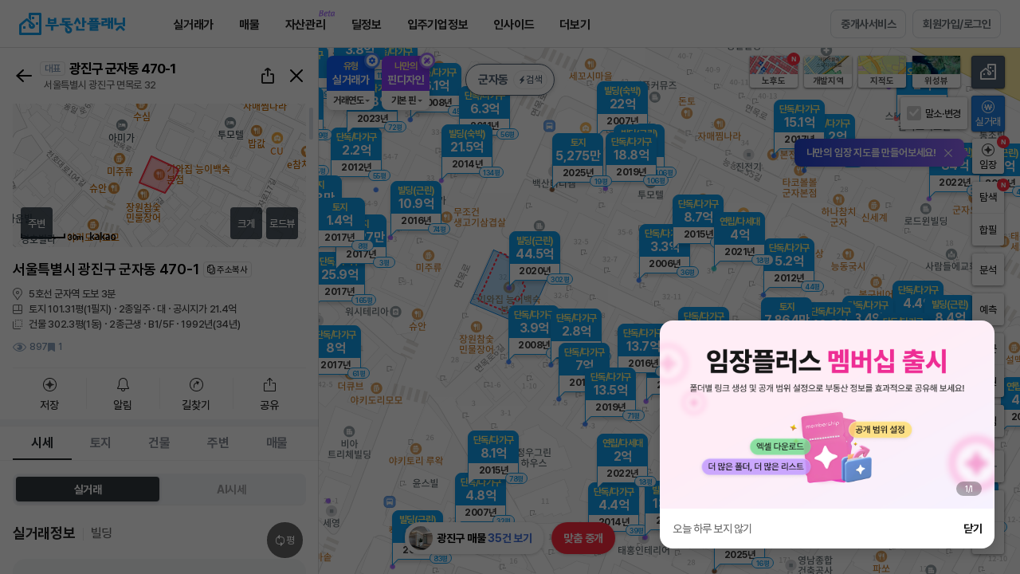

--- FILE ---
content_type: text/html;charset=UTF-8
request_url: https://www.bdsplanet.com/map/realprice_map/1Dz9nTy6qUB/N/G/1/999.34.ytp
body_size: 97846
content:





<!DOCTYPE html>
<html>
<head>

	


	
		<meta property="og:title" content="군자동 상업용빌딩 실거래가 정보" />
	    <meta property="og:url" content="https://www.bdsplanet.com/map/realprice_map/1Dz9nTy6qUB/N/G/1/999.34.ytp" />
	    <meta property="og:description" content="전국 모든 토지, 건물(빌딩), 아파트, 연립/빌라, 주택, 상가, 사무실 실거래가와 매물정보를 한번에! 부동산 거래의 시작과 끝!"/>
	
	

<meta property="og:site_name" content="부동산플래닛" />
<meta property="og:image" content="https://www.bdsplanet.com/images/kakao_share_img_TypeA3.png" />
<meta property="og:type" content="website" />
	







<meta http-equiv="X-UA-Compatible" content="IE=edge">
<meta charset="UTF-8">
<meta name="viewport" content="width=device-width, minimum-scale=1.0, maximum-scale=1.0, user-scalable=no">
<meta name="google-site-verification" content="gHKtFRqx4lc22PWwYQADgX-P-b13oRp2LJb85B3fUZU" />
<meta name="naver-site-verification" content="c073440864a0b292a49b4f6636693473d6b1b2f8" />
<meta name="facebook-domain-verification" content="2hj5yu02tio083ma4ig28ntq813lfz" />
<meta name="description" content="아파트, 주택, 상가, 사무실, 빌딩, 상권, 학군 분석, 부동산뉴스, 실거래가 조회까지 할 수 있는 필수 어플" />
<meta name="keywords" content="부동산, 부동산앱, 부동산어플, 사무실어플, 원룸어플, 상가어플, 빌딩어플, 실거래가어플, 수익형부동산, 사무실, 스타트업, 창업, 사무실임대, 상가임대, 상가, 상가매물, 상가건물, 상가주택, 건물, 빌딩, 공장, 창고, 토지, 매물, 아파트, 주상복합, 오피스텔, 단독, 다가구, 다세대, 빌라, 연립주택, 고급주택, 원룸, 투룸, 쓰리룸, 풀옵션, 전세, 월세, 매매, 전월세, 임대, 아파트실거래가, 프롭테크, 부동산실거래가, 부동산정보, 공실, 부동산빅데이터, 부동산뉴스, 부동산시세정보, 부동산홈페이지, 부동산중개, 공인중개사, 중개수수료, 강남사무실, 오피스임대, 테헤란로사무실" />
<link rel="shortcut icon" type="image/ico" href="/favicon.ico">
<!-- <link rel="image_src" href="https://www.bdsplanet.com/images/logo01.png" /> -->
<link rel="canonical" href="https://www.bdsplanet.com">
<link rel="stylesheet" as="style" crossorigin href="/css/font.css">
<link rel="stylesheet" href="/css/default.css?ver=14.82">

<script type="text/javascript" src="/js/jquery-3.1.1.min.js" charset="utf-8"></script>
<script type="text/javascript" src="/js/scroll.js" charset="utf-8"></script>
<script type="text/javascript" src="/js/jquery/plugin/jquery.cookie.js"></script>
<script type="text/javascript" src="/js/default.min.js?ver=5.680" charset="utf-8"></script>
<script type="text/javascript" src="/js/lz-string/lz-string.min.js"></script>
<script type="text/javascript" src="/js/getLzJson.js?ver=1.0"></script>
<script type="text/javascript" src="/js/function.js?ver=0.8" charset="utf-8"></script>
<script type="text/javascript" src="/js/util.min.js?ver=4.2" charset="utf-8"></script>
<script type="text/javascript" src="/js/commonAlert.min.js?ver=2.41" charset="utf-8"></script>
<script src="https://cdn.jsdelivr.net/npm/swiper@9/swiper-bundle.min.js"></script>
<link rel="stylesheet" href="https://cdn.jsdelivr.net/npm/swiper@11/swiper-bundle.min.css">

<script>

	
	var _URI = "https://bdsplanet.com";
	var _URL_IMG = "https://www.bdsplanet.com/common/imgDown.ytp";
	var _IMG_TMP_PARAM = "tmpimg";
	var _URL_IMG_DIRECT = "https://www.bdsplanet.com/common/images.ytp";		
	var _URL_THU_DIRECT = "https://www.bdsplanet.com/common/thumbs.ytp";		
	var _IMG_PARAM_FILEPATH = "filepath";
	var _IMG_PARAM_FILENAME = "filename";

	var _URINOHTTP = _URI.replace("http://","");
	_URINOHTTP = _URINOHTTP.replace("https://","");

	

	var loginUserCode = '';
	var _LOGIN = "";

    // var appBased = false;
    // try{
    //     appBased = window.Android.isApp();
    // }catch(e){
    //     appBased = false;
    // }

	$(function() {

		var ef = function(){};
	    window.console = window.console || {log:ef,warn:ef,error:ef,dir:ef};


	    if(!$.support.leadingWhitespace) {
	    	commonAlert.alert("구형 인터넷 브라우저로 접속하셨습니다.<br>부동산플래닛은 크롬브라우저에<br>최적화 되어 있습니다.<br>확인을 누르시면<br>다운로드 링크로 접속됩니다.",function(flag){if(flag){
	    		window.open('//www.google.com/intl/ko/chrome/browser/features.html');
			}});
			return false;
		}

	});

	function getLoginInfo(validUser,invalidUser){

		return $.getJSON('/member/getLoginSessionInfo.ytp').then(function(d){
			d = $.parseJSON(d);
			if(d.EMAIL != ""){
				if(validUser != undefined){ validUser(d); }
			}else{
				if(invalidUser != undefined){ invalidUser(); }
			}
			return d;
		});
	}

	
	function checkLoginBeforePopup(cb){
		getLoginInfo(function(d){
			setTopLoginInfo(d);
			cb();
			
		},function(){
			commonAlert.login({
				login_kind:"W",
				reload_yn:"N"
			},function(){
				getLoginInfo(function(d){
					setTopLoginInfo(d);
					cb();
					if(!_doc.querySelector('.rightUtil .mypage')) {
						setMemberInfo.set();
					}
				});
			},"<em class=mini>로그인이 필요한 서비스에요.</em>");
		});
	}

	function setTopLoginInfo(p){
		$.get("/common/header.ytp").then(function(d){
			if(!_doc.querySelector('.gnbRightUtil .mypage')){
				$("#topLoginInfo").html($(d).find("#topLoginInfo").html());
			}
		});
	}
</script>





	<!-- Facebook Pixel Code -->
	<script>
	!function(f,b,e,v,n,t,s){if(f.fbq)return;n=f.fbq=function(){n.callMethod?
	n.callMethod.apply(n,arguments):n.queue.push(arguments)};if(!f._fbq)f._fbq=n;
	n.push=n;n.loaded=!0;n.version='2.0';n.queue=[];t=b.createElement(e);t.async=!0;
	t.src=v;s=b.getElementsByTagName(e)[0];s.parentNode.insertBefore(t,s)}(window,
	document,'script','https://connect.facebook.net/en_US/fbevents.js');
	fbq('init', '626417834188337');
	fbq('track', "PageView");</script>
	<noscript><img height="1" width="1" style="display:none"
	src="https://www.facebook.com/tr?id=626417834188337&ev=PageView&noscript=1"
	/></noscript>
	<!-- //Facebook Pixel Code -->

	<!-- Google tag (gtag.js), 2023.06.26 GA4설정 추가 -->
	<script async src="https://www.googletagmanager.com/gtag/js?id=G-ZMYFVJ62R4"></script>
	<script>
		window.dataLayer = window.dataLayer || [];
		function gtag(){dataLayer.push(arguments);}
		gtag('js', new Date());
		gtag('config', 'G-ZMYFVJ62R4');
	</script>







<!-- Google Tag Manager -->
<script>(function(w,d,s,l,i){w[l]=w[l]||[];w[l].push({'gtm.start':
new Date().getTime(),event:'gtm.js'});var f=d.getElementsByTagName(s)[0],
j=d.createElement(s),dl=l!='dataLayer'?'&l='+l:'';j.async=true;j.src=
'https://www.googletagmanager.com/gtm.js?id='+i+dl;f.parentNode.insertBefore(j,f);
})(window,document,'script','dataLayer','GTM-M8JW6N8');</script>
<!-- //Google Tag Manager -->

<!--  Google adsense Code --> 
<script async src="//pagead2.googlesyndication.com/pagead/js/adsbygoogle.js"></script>
<script>
(adsbygoogle = window.adsbygoogle || []).push({
google_ad_client: "ca-pub-7786590435915244",
enable_page_level_ads: true
});
</script>  
<!--  //Google adsense Code -->

<!-- Facebook plugins -->

<script async defer crossorigin="anonymous" src="https://connect.facebook.net/ko_KR/sdk.js#xfbml=1&version=v5.0"></script>
<!-- //Facebook plugins -->

<!--mixpannel -->
<script src="/js/mixpanel/ytp.mixpanel.js"></script>






<script>
	window.hour_odd_even_num = (new Date()).getHours()%3;
	window.apiKeys = {
		naver : {
			map_id : "6kg3p3s5vy"			//[주거용 지도], [상업용 지도]
		},
		kakao : {
			app_rest_key : "8c9187996fb340e8c9db578231fddf64",	//[실거래가 상세지도] [통합검색] [daum주소검색후 좌표추출] [2차시도 지도이동 coord사용]
			app_js_key : "a80e5b64e0af2ce900534c6b329ec771",		//[실거래가 상세지도]
			sub_rest_key : "",	//[지도이동 coord사용]
			sub_js_key : "",		//[지도이동 coord사용]
			search_key : [
				{status : "ready", rest_key : "0d3b6e3ba68c6097bbd9099fa6dc98ce", js_key : "f2aa3b69e9dc7cb19ec59c79d234932f" },	//search
				{status : "ready", rest_key : "88efcf440f4404c5b1224869674c7e59", js_key : "3a368b2f583dc5c39433802b0efd6662" },	//search1
				{status : "ready", rest_key : "9261239e7a906c9405bd622a03e2f42b", js_key : "b9cf00abf40c8f238ce2fcaa4c245990" }		//search2
			]
		},
		road_addr : {
			// addr : "U01TX0FVVEgyMDE5MDEwNzE1NDgxMjEwODQyNzI=",	//[통합검색]
			// coord : "U01TX0FVVEgyMDE5MDEwNzE2NDYxNTEwODQyNzg="	//[통합검색]
			addr : "U01TX0FVVEgyMDI1MDQyODE1Mjg1MTExNTcwMjY=",	//[통합검색]
			coord : "U01TX0FVVEgyMDI1MDQyODE1MzAxODExNTcwMjc="	//[통합검색]
		}
	};
</script>



    
    
    
	
		
	
	<title>실거래가조회 - 부동산플래닛</title>

    <link rel="stylesheet" href="/css/sil.css?ver=14.113">
	<link rel="stylesheet" href="/css/gs.css?ver=0.14">
	<link rel="stylesheet" href="/css/testutil.css?ver=0.2">

    <link rel="stylesheet" href="/js/ol5.2/ol.css">
<!--     <link rel="stylesheet" href="/js/v5.3.0-dist/ol.css"> -->
    <link rel="stylesheet" href="/css/mapWalker.css">

	<script type="text/javascript" src="/js/jquery-ui.min.js" charset="utf-8"></script>
    <script type="text/javascript" src="/js/jquery.transit.js"  charset="utf-8"></script>
    <script src="/js/jquery.bxslider/jquery.bxslider.min.js" type="text/javascript" charset="utf-8"></script>
    <script type="text/javascript" src="/js/ver_t_map.min.js?ver=0.35" charset="utf-8"></script>
    <script type="text/javascript" src="/js/ver_t_map_pub.min.js?ver=0.999" charset="utf-8"></script>
    
    <script type="text/javascript" src="/js/ol5.2/ol5.2.custom.1.0.min.js" charset="utf-8"></script>
<!-- 	<script type="text/javascript" src="/js/v5.3.0-dist/ol.js" charset="utf-8"></script> -->
    <script type="text/javascript" src="/js/realprice/proj4.js" charset="utf-8"></script>
	<script type="text/javascript" src="/js/realprice/arc.js" charset="utf-8"></script>
    <script type="text/javascript" src="/js/realprice/map.min.js?ver=1.04" charset="utf-8"></script> 
    <script type="text/javascript" src="/js/realprice/ol-util.js" charset="utf-8"></script>
    <script type="text/javascript" src="/js/realprice/marker.min.js?ver=4.1" charset="utf-8"></script> 
	<script type="text/javascript" src="//dapi.kakao.com/v2/maps/sdk.js?appkey=a80e5b64e0af2ce900534c6b329ec771"></script> 
	
    <script type="text/javascript" src="/js/d3.min.js" charset="utf-8"></script>
    <script type="text/javascript" src="/js/chart.min.js?v=3.23" charset="utf-8"></script>
    <!-- <script type="text/javascript" src="/js/ytp.autocomplete.js?ver=2.0" charset="utf-8"></script> -->

    <script type="text/javascript" src="/js/ytp.mapWalker.min.js" charset="utf-8"></script>
    <script type="text/javascript" src="/js/ytp.sns.js?ver=1.2" charset="utf-8"></script>
	<script type="text/javascript" src="//t1.kakaocdn.net/kakao_js_sdk/2.1.0/kakao.min.js"></script>
	<script type="text/javascript" src="/js/clipboard/clipboard.min.js"></script>
	<script type="text/javascript" src="/js/moment/moment.min.js"></script>
	<script type="text/javascript" src="/js/ytp.land_planimetry.min.js?ver=3.7"></script>
	<script type="text/javascript" src="/js/ytp.land_explore.min.js?ver=9.7"></script>
	<script type="text/javascript" src="/js/ytp.land_dev_explore.js?ver=1.5"></script>
	<script type="text/javascript" src="/js/champ/customize/ytp.customize.js?ver=0.4"></script>
    <script type="text/javascript" src="/js/realprice/ytp.detail_news_rss.min.js?ver=0.4"></script>
    <script type="text/javascript" src="/js/bds.predict.min.js?ver=1.2" charset="utf-8"></script>
	<script type="text/javascript" src="/js/realprice/ytp.detail_surrounding.min.js?ver=2.74"></script>

	<script type="text/javascript" src="/js/realprice/bdsplanet.rp_detail.min.js?ver=3.917"></script>

	<script type="text/javascript" src="/js/realprice/bdsplanet.save_address.min.js?ver=2.46"></script> 
	
	<script type="text/javascript" src="/js/realprice/bdsplanet.get_directions.min.js?ver=0.1.42"></script>

	<style>

		.maker_dot.train.small {
			margin-left: -7px;
   			margin-top: -7px;
		} 

		.maker_dot.train.big {
			min-width: 70px;
    		margin-left: -35px;
   			margin-top: -25.5px;
		}

		.gd-cluster {
			margin-left: -30px;
   			margin-top: -30px;
		}

		.dot-location {
			margin-left: -8px;
   			margin-top: -8px;
		}

		.maker_dot.ed_insti .ww {
			display: none;
		}

		.maker_dot.ed_insti .ww.open {
			display: block;
		}

		.maker_dot.sc .ww {
			display: none;
		}

		.maker_dot.sc .ww.open {
			display: block;
		}

		.maker_dot.on {
		    z-index: 1001;
		}

		.mapinfo-box.sang {
			margin-top: -40px;
		}

		.y-maker.silgur {
			margin-top: -70px;
		}

		.tm-mk {
			margin-left: -10px;
			margin-top: -10px;
		}

		.tm-mk > .won {
			visibility: visible;
		}
		.tm-mk > .won.off {
			visibility: hidden;
		}
		.tm-mk > .map-mp {
			display: block;
		}
		.tm-mk > .map-mp.won-off {
			display: block;
			bottom:12px;
		}
		.tm-mk > .map-mp.off {
			display: none;
		}

		/*.silgur:hover {*/
			/*z-index: 1001;*/
		/*}*/

		/*.silgur.on {*/
			/*z-index: 1002;*/
		/*}*/

		/* .ol-viewport { background :#9dbad1 } */

        .ol-zoom.ol-unselectable.ol-control, .ol-zoom-extent.ol-unselectable.ol-control,.ol-full-screen.ol-unselectable.ol-control { display:none; }

		.ol-overlay-container {
		    will-change: inherit !important;
		}

		.map_location_view .full { display:none; font-size: 15px; color: #4f5f72; font-weight:700 }

		.ms-cd .slip-off { pointer-events: none; }

		/*.statMarker:hover {*/
			/*z-index: 9999;*/
		/*}*/

		/*.statMarker.on {*/
			/*z-index: 9998;*/
		/*}*/

        .ol-overlay-container {
            z-index: 1000;
        }
        .ol-overlay-container:hover {
            z-index: 1010;
        }
        .ol-overlay-container.on {
            z-index: 1020;
        }
        .ol-subway {
            z-index: 990;
        }
        .ol-tooltip {
            z-index: 1010;
        }
        .ol-statMarker {
            z-index: 1005;
        }
        .ol-offerMarker {
            z-index: 1006;
        }
        .ol-education0 ,.ol-education1 ,.ol-education2 ,.ol-education3 ,.ol-education4 ,.ol-education5 ,.ol-education6 {
            z-index: 1003;
        }

        .ol-currloc {
            z-index: 9999;
        }
        .myun-mp {
		    margin-top: -43px;
		    margin-left: -33px;
		}

		.mapinfo-box.sang.recircle {
		    margin-top: -10px;
		}

		.mp-white-box.ga-info {
			margin-left: 55px;
			background: rgba(255,255,255,0.9);
/* 	    	margin-top: -95px; */
	    }
	    .ga-info {
    		width: 194px;
		}

		/* .ol-favAddrMarker .samSingle {
			pointer-events: none;
		}  */
		


		


	</style>
</head>
<body id="silg">

    <script>
//     fr4326to5179 = function(e) {
// 		return ol.proj.transform([+e[0],+e[1]],"EPSG:4326","EPSG:5181");
// 	}

    	window.mainParam = {};
    	

    	var _URL_THU_DIRECT = "";
    	var _IMG_PARAM_FILEPATH = "";
    	var _IMG_PARAM_FILENAME = "";

    	// var rpClickInfo={};
    	var statClickInfo={};
		var predictClickInfo={}; // 예측 클릭값 임시로 생성
		var mapRef = {
			redrawCall:1,
            mapMoving:0,
            // stopSingleclickEvt:0,
            statViewBtnValue:1,
            statBtnBool:true,
            statBtn:"P",	//가격(P), 변동(C), 인구(E), 이동(M)
           	statSub:"",	//변동일때 월비교(M), 기간비교(P)
           	statPriceRangeGap : 3,		//가격 from to gap
           	statChangeRangeGap : 1,		//변동 월비교 from to gap
           	statChangePeriodGap : 3,	//변동 기간비교 from to gap
			statPredictRangeGap : 1,		//서울시전월세예측물량 from to gap
            drawSimilarDealingPnu:[],
			mapClickTm:{
				tm1:0
				,tm2:0
				,diff:500
			},
			markerClickTm:{
				tm1:0
				,tm2:0
				,diff:1000
			},
			rpDetailRangeSlider:[],
			realtyAgencyTargetBeforeLvNo:"",
            assumePriceProcess : null
		};
		const filterNameSet = {
			recent : [
				"rRecentTno"
			],
			erasue : [
				"cErasure"
			],
			unit : [
				"rUnitCheck",
				"rUnitCheckBdLd",
				"rUnitCheckAdSp",
				"rUnitCheckPyM2"
			]
		};
		var feature_area = ""; // 발달상권에 보내는 lat,lon 담는데 사용
    	let rpReqInfo = {};

// 		통계시각화 = 실거래가조회 지도, 유형 아파트, 축척 5km, 서울시 강남구, 변동(기간비교, 3개월), 시각화on
// 		상권분석 = 실거래가조회 지도페이지, 유형 아파트, 축척 500m, 서울시 강남구 삼성동, 상권활성화, 시각화 off
// 		학군분석 = 실거래가조회 지도페이지, 유형 아파트, 축척 100m, 서울시 강남구 대치동, 학군활성화, 서울도곡초등학교 선택, 시각화 off
		if(!isNull(window.mainParam) && !$.isEmptyObject(window.mainParam) && window.mainParam.utm_campaign!=undefined ){
            // if(window.mainParam.utm_campaign!='explore_basic' && window.mainParam.utm_campaign!='explore_direct'){
            //     $.cookie("rSearchRtype", "A",{expires : 365,path : '/',domain : _URINOHTTP,secure : false});	//아파트
            //     $.cookie("rStatRtype", "A",{expires : 365,path : '/',domain : _URINOHTTP,secure : false});	//아파트
            // }
			if(window.mainParam.utm_campaign=="rp_stat"){
				window.mainParam.s_area_lat = "37.51733192586005";	//서울시 강남구
				window.mainParam.s_area_lng = "127.04737740838436";	//서울시 강남구
				window.mainParam.s_area_zoom = "12";	//5km
				mapRef.statBtn = "C";
				mapRef.statSub = "P";
				//$('.bt-swt.ubt-vis').addClass('click-on on')
                window.mainParam.use = true;
			}else if(window.mainParam.utm_campaign=="sc_stat"){//상권분석
				window.mainParam.s_area_lat = "37.511266884811576";	//서울시 강남구 삼성동
				window.mainParam.s_area_lng = "127.04607058643163";	//서울시 강남구 삼성동
				window.mainParam.s_area_zoom = "15";	//500m
				mapRef.statBtn = "C";
				mapRef.statSub = "P";
                window.mainParam.use = true;
 				setTimeout(function(){
 					$('.bt-swt.ubt-sang').trigger('click');
 					//$('.bt-swt.ubt-vis').trigger('click');
  				},300);
			}else if(window.mainParam.utm_campaign=="mk_stat"){//학군분석
				window.mainParam.s_area_lat = "37.49974324995733";	//서울시 강남구 대치동
				window.mainParam.s_area_lng = "127.0578564496369";	//서울시 강남구 대치동
				window.mainParam.s_area_zoom = "17";	//100m
                window.mainParam.use = true;
				setTimeout(function(){
					$('.map-check-school').trigger('click');
					setTimeout(function(){
						$('#B000002284').trigger('click');
					},600);
				},300);
			}else if(window.mainParam.utm_campaign=="realprice_map"){//실거래가 조회
				window.mainParam.s_area_lat = "37.5666274";	//서울 시청
				window.mainParam.s_area_lng = "126.9781607";	//서울 시청
				window.mainParam.s_area_zoom = "13";
                window.mainParam.use = true;
			}else if(window.mainParam.utm_campaign=="explore_basic" || window.mainParam.utm_campaign=="explore_direct"){
                window.mainParam.use = false;
            } 
		}else{
			window.mainParam.use = false;
// 			window.mainParam.s_area_lat = "37.5666274";	//서울 시청
// 			window.mainParam.s_area_lng = "126.9781607";	//서울 시청
// 			window.mainParam.s_area_zoom = "7";
		}

        if(!isNull(window.mainParam) && !$.isEmptyObject(window.mainParam) && window.mainParam.ubt_mode!=undefined ){
            window.mainParam.use = false;
			
			if(window.mainParam.ubt_mode=="predict_basic"){
				window.mainParam.s_area_lat = "37.56381497833722";	//서울 중구
				window.mainParam.s_area_lng = "126.99755518205693";	//서울 중구
				window.mainParam.s_area_zoom = "12";
				window.mainParam.use = true;

			}else if(window.mainParam.ubt_mode=="tms"){	//메인에서 검색
				if(!isNull(sessionStorage.totalSearchMain)){
					const tms = JSON.parse(sessionStorage.totalSearchMain);
					window.mainParam.s_area_lat = tms.lat
					window.mainParam.s_area_lng = tms.lng
					window.mainParam.s_area_zoom = tms.zoom
					window.mainParam.use = true;
				}
			}
        }

		window.onpopstate = function(e) {
			var tmpUrl = location.href;
			const eState = e.state;
			if(eState != null && eState.pnu_key != null && eState.t_no != undefined){
				// rpClickInfo = e.state;
				// popDetail.loadData(rpClickInfo,function(){
				// 	var pos5179 = fr4326to5179([rpClickInfo.lng, rpClickInfo.lat]);
				// 	if($(".ubt-explore.on").length){
				// 		var url = getFeatureInfoUrl(pos5179);
				// 		landExplore.fnDrawWfsArea(url);
				// 	}else if($(".ubt-dev-explore.on").length){
				// 		var url = getFeatureInfoUrl(pos5179);
				// 		landDevExplore.fnDrawWfsArea(url);
				// 	}else{
				// 		drawLand(pos5179[1] ,pos5179[0] ,"marker");
				// 	}
				// });
				
				popDetail.loadData({
					pnu_key : eState.pnu_key,
					t_no : eState.t_no
				}, (p) => {
					var pos5179 = fr4326to5179([p.lng, p.lat]);
					if($(".ubt-explore.on").length){
						var url = getFeatureInfoUrl(pos5179);
						landExplore.fnDrawWfsArea(url);
					}else if($(".ubt-dev-explore.on").length){
						var url = getFeatureInfoUrl(pos5179);
						landDevExplore.fnDrawWfsArea(url);
					}else{
						drawLand(pos5179[1] ,pos5179[0] ,"marker");
					}
				});
			}else{
                if(tmpUrl.substr(tmpUrl.length-1) != "#" && $("#area-el-detail").hasClass("on")){
					aedSwitch.close();
					$("#area-el-detail").removeClass("dtStat dtRp");
					window.landLayer.removeFeature('land');
					window.buildingLayer.removeFeature('building');
                    $('.mk.silgur.on').removeClass('on');
                    $(".ol-overlay-container.on").removeClass('on');
				}
			}
		};

		

		$(function() {
			if(!window.location.href.includes('/savefolder/')){
				content.adPop.bottomOpen();
			}
			
            //mixpanel 실거래가페이지 진입
            mixpanelPlanet.sendTrack('RealpriceContentView');

			cookieStorageConverting(filterNameSet);

            //페이스북 픽셀코드 추가
            fbq('track', 'ViewContent');

			window.def = {};
			window.def.per = 'm2';
			window.def.circle = [];

			//지역, 지하철 검색(팝업)
			$('.map_location_view').on({
				click : function(e){
					$.get("/popup/pop_search_location_subway.ytp", function(resultPage) {
	    				$(".pop.pop-search-trainloc").html(resultPage).popSet({
							pop_close_btn : ".ui_pop_close",
							popScrollContent : '.pop-search-trainloc .ltfi_con',
							autoOpen : true,
							NoneWindowScroll : true,
							popAllScroll : false,
							animation : true,
							dimm : true,
							header_ico : "none",
							popOpen : function(){},
							popClose : function(){$(".pop.pop-search-trainloc").html('');}
						});
	    			}).fail(function(e){
	    				if(e.status == '401'){ ajaxCallError401(); }
	    			});
				},
				mouseenter : function(e){
					$(this).find('.txt').hide();
					$(this).find('.full').show();
				},
				mouseleave : function(e){
					$(this).find('.full').hide();
					$(this).find('.txt').show();
				}
			});

            //-------------------- 맵 시작 위치 및 zoom 레벨 설정
            // URL 파라미터(s_area_lat/lng/zoom)가 존재하면 우선 적용하여 초기 위치를 설정
            try {
                // URL 쿼리(s_area_lat/lng/zoom)가 존재하면 mainParam에도 그대로 반영하여
                // 이전 통합검색(sessionStorage.totalSearchMain) 값보다 우선 적용되도록 한다.
                var _qLat = null, _qLng = null, _qZoom = null;
                var _qs = window.location.search || "";
                if(_qs.indexOf("?") === 0){
                    _qs = _qs.substring(1);
                }
                if(_qs.length > 0){
                    var _pairs = _qs.split("&");
                    for(var _i = 0; _i < _pairs.length; _i++){
                        var _kv = _pairs[_i].split("=");
                        if(_kv.length !== 2){ continue; }
                        var _key = decodeURIComponent(_kv[0]);
                        var _val = decodeURIComponent(_kv[1]);
                        if(_key === "s_area_lat"){ _qLat = _val; }
                        else if(_key === "s_area_lng"){ _qLng = _val; }
                        else if(_key === "s_area_zoom"){ _qZoom = _val; }
                    }
                }
                if(_qLat && _qLng && _qZoom){
                    if(isNull(window.mainParam) || $.isEmptyObject(window.mainParam)){
                        window.mainParam = {};
                    }
                    window.mainParam.s_area_lat = _qLat;
                    window.mainParam.s_area_lng = _qLng;
                    window.mainParam.s_area_zoom = _qZoom;
                }

                if(!isNull(window.mainParam) && !$.isEmptyObject(window.mainParam)){
                    var hasUrlPos = (
                        window.mainParam.s_area_lat !== undefined && window.mainParam.s_area_lat !== null && String(window.mainParam.s_area_lat).length > 0 &&
                        window.mainParam.s_area_lng !== undefined && window.mainParam.s_area_lng !== null && String(window.mainParam.s_area_lng).length > 0 &&
                        window.mainParam.s_area_zoom !== undefined && window.mainParam.s_area_zoom !== null && String(window.mainParam.s_area_zoom).length > 0
                    );
                    if(hasUrlPos){
                        var _lat = parseFloat(window.mainParam.s_area_lat);
                        var _lng = parseFloat(window.mainParam.s_area_lng);
                        var _zoom = parseInt(window.mainParam.s_area_zoom, 10);
                        if(!isNaN(_lat) && !isNaN(_lng) && !isNaN(_zoom)){
                            window.mainParam.s_area_lat = _lat;
                            window.mainParam.s_area_lng = _lng;
                            window.mainParam.s_area_zoom = _zoom;
                            window.mainParam.use = true;
                        }
                    }
                }
            } catch(e) {}
            var options = {};
            if(!isNull(window.mainParam) && !$.isEmptyObject(window.mainParam) && window.mainParam.use){
            	options = {
	      	        center : fr4326to5181([window.mainParam.s_area_lng, window.mainParam.s_area_lat]),
	      	        zoom : window.mainParam.s_area_zoom
				};
            }else{
            	if ($.cookie("lastMapPosition") != null) {
                	var lastPoint = JSON.parse($.cookie("lastMapPosition"));
                	var lastCenter = fr4326to5181([lastPoint.lng, lastPoint.lat]);
                	var lastZoom = lastPoint.zoom;
					if(isNull(lastPoint.lng) || isNull(lastPoint.lat) || isNull(lastPoint.zoom)){
						lastCenter = fr4326to5181([127.027622, 37.497892]);
						lastZoom = 17;	//old 7 (구단위)
					}

                	options = {
    					center: lastCenter,
    					zoom: lastZoom,
    				};
                }else{
                	options = {
       	           		center : fr4326to5181([127.027622, 37.497892]),
       	           		zoom : 17,	//old 7 (구단위)
       	            };
                }
            }

			//-------------------- 맵 initialize
			window.map = initMap('area-ymap', options);

			window.map.satellite = window.map.getLayerGroup().getLayersArray()[1];
			window.map.basicCadastral = window.map.getLayerGroup().getLayersArray()[2];
			window.map.satelliteCadastral = window.map.getLayerGroup().getLayersArray()[3];

			//console.log(window.map.getLayerGroup().getLayersArray());

			window.map.l = window.map.getLayerGroup().getLayersArray()[4];
			window.map.m = window.map.getLayerGroup().getLayersArray()[5];
			window.map.h = window.map.getLayerGroup().getLayersArray()[6];
			window.map.cl = window.map.getLayerGroup().getLayersArray()[7];
			window.map.cm = window.map.getLayerGroup().getLayersArray()[8];
			window.map.ch = window.map.getLayerGroup().getLayersArray()[9];
			window.map.s = window.map.getLayerGroup().getLayersArray()[10];
			window.map.ls = window.map.getLayerGroup().getLayersArray()[11];

			window.map.dsa = window.map.getLayerGroup().getLayersArray()[18];
			window.map.dss = window.map.getLayerGroup().getLayersArray()[19];
			window.map.dsr = window.map.getLayerGroup().getLayersArray()[20];
			window.map.sbp = window.map.getLayerGroup().getLayersArray()[21];
			window.map.lra = window.map.getLayerGroup().getLayersArray()[23];
			window.map.lrc = window.map.getLayerGroup().getLayersArray()[24];
			window.map.scr = window.map.getLayerGroup().getLayersArray()[25];

			//26?

			window.map.prel = window.map.getLayerGroup().getLayersArray()[27];
			window.map.prem = window.map.getLayerGroup().getLayersArray()[28];
			window.map.preh = window.map.getLayerGroup().getLayersArray()[29];


			//위성 ,지적도
			window.map.satellite.setVisible(false);
			window.map.basicCadastral.setVisible(false);
			window.map.satelliteCadastral.setVisible(false);

			//가격
			window.map.h.setVisible(false);
			window.map.m.setVisible(false);
			window.map.l.setVisible(false);
			window.map.s.setVisible(false);

			//변동
			window.map.ch.setVisible(false);
			window.map.cm.setVisible(false);
			window.map.cl.setVisible(false);

			//빌딩(토지)탐색
			window.map.ls.setVisible(false);
			window.map.lra.setVisible(false);
			window.map.lrc.setVisible(false);
			//재건축(서울) 미사용
			window.map.scr.setVisible(false);

			//개발부지
			window.map.dsa.setVisible(false);
			window.map.dss.setVisible(false);
			window.map.dsr.setVisible(false);
			window.map.sbp.setVisible(false);

			//서울시전월세예측
			window.map.prel.setVisible(false);
			window.map.prem.setVisible(false);
			window.map.preh.setVisible(false);

            window.map.prevZoom = options.zoom;

            function buildAveragePriceAlertText() {
                var rSearchTtype = localStorage.getItem("rSearchTtype") || "1";
                var rStatRtype = $('input[name=stat_r_type]:checked').val() || "A";

                var dealTypeText = rSearchTtype === "1" ? "매매" : "전월세";
                var propertyTypeText;
                switch (rStatRtype) {
                    case "A": propertyTypeText = "아파트"; break;
                    case "B": propertyTypeText = "오피스텔"; break;
                    case "E": propertyTypeText = "단독/다가구"; break;
                    case "D": propertyTypeText = "연립/다세대"; break;
                    case "F": propertyTypeText = "상가/사무실"; break;
                    case "G": propertyTypeText = "상업용빌딩"; break;
                    case "H": propertyTypeText = "공장/창고"; break;
                    case "I": propertyTypeText = "토지"; break;
                    default: propertyTypeText = "아파트"; break;
                }

                return dealTypeText + " 기준 " + propertyTypeText + "의<br>지역 평균 단가를 확인할 수 있어요.";
            }

          	//2019.11.11
 			//메인을 실거래페이지로 변경후 시각화버튼 쿠키처리요청(대표님)
/*   			$(".ubt-vis").off().on({click:function(e){
 				if(!$(this).hasClass('on')){
 					$.cookie("cBtnUbtVis",1,{expires:365});
 				}else{
 					//$.removeCookie("cBtnUbtVis");
 					$.cookie("cBtnUbtVis",0,{expires:365});
 				}
 			}}); */

            if(options.zoom < 17){

            	//2019.11.11
 				//메인을 실거래페이지로 변경후 시각화버튼 쿠키처리요청(대표님)
/* 				if($.cookie("cBtnUbtVis") && parseInt($.cookie("cBtnUbtVis"))>0){
                	$(".ubt-vis:not(.click-on)").addClass("on click-on");
				} */

                mapUtilVisible({"lvl":"area"});
                setTimeout(function(){
					if(mapRef.statBtn!='SPD' && $('.silMarkerHide').hasClass('on')){
						var alertText = buildAveragePriceAlertText();
						$.windowalert({type:'blue_i' , text:alertText ,time:3000}).joinalert();
					}
                },1500);
            }else{
                mapUtilVisible({"lvl":"marker"});
            }

			//-------------------- 기능
			$('.spc-bt-util.education label').on('click', function() {
				setTimeout(function() {
					drawEducation();
				}, 100);
			});

			_user_save_address.paramExe();

            if(!$.isEmptyObject(window.mainParam.ubt_mode)){
                //건물탐색-직접설정 호출
				const url = new URL(window.location.href);
				const delUrl = () => {
					url.searchParams.delete('ubt_mode');
					window.history.pushState({}, '', url);
				}
                if(window.mainParam.ubt_mode=='explore_basic' || window.mainParam.ubt_mode=='explore_direct'){
                    setTimeout(function(){
						_doc.querySelector('.ubt-explore').click();
                    },500);
                }else if(window.mainParam.ubt_mode=='predict_basic'){
					mapRef.statBtn = 'SPD';
					setTimeout(function(){
						//$('.bt-predi').trigger('click');
						mapLeftFilter02.maptongFilterOn();
					},500);
				}else if(window.mainParam.ubt_mode=='connect_save_addr' || window.mainParam.ubt_mode=='save_folder'){
                    setTimeout(function(){
						_doc.querySelector('.ubt-addr-save').click();
                    },500);
					delUrl();
                }else if(window.mainParam.ubt_mode=='comb'){
                    setTimeout(function(){
						_doc.querySelector('.ubt-myunj').click();
                    },500);
					delUrl();
                }else if(window.mainParam.ubt_mode=='analysis'){
                    setTimeout(function(){
						_doc.querySelector('.bt-ana').click();
                    },500);
					delUrl();
                }else if(window.mainParam.ubt_mode=='hak'){
                    setTimeout(function(){
						_doc.querySelector('.ubt-hak-edu').click();
                    },500);
					delUrl();
                }else if(window.mainParam.ubt_mode=='sang'){
                    setTimeout(function(){
						_doc.querySelector('.ubt-sang').click();
                    },500);
					delUrl();
                } 
				
				
				
            }
			if(!$.isEmptyObject(window.mainParam.filter)){
				if(window.mainParam.filter=='total_chong'){  // 총액
					_doc.querySelector('.ms-cd .unitCheck').style.opacity = 0
					setTimeout(function(){
						_doc.querySelector('.ms-cd .unitCheck .chong').click();
						fnSetUnitCheckCookie();
						_doc.querySelector('.ms-cd .unitCheck').style.opacity = 1
					},500);
				} else if (window.mainParam.filter=='total_dan'){  // 총액
					_doc.querySelector('.ms-cd .unitCheck').style.opacity = 0
					setTimeout(function(){
						_doc.querySelector('.ms-cd .unitCheck .dan').click();
						fnSetUnitCheckCookie();
						_doc.querySelector('.ms-cd .unitCheck').style.opacity = 1
					},500);
				}
				const url = new URL(window.location.href);
				url.searchParams.delete('filter');
				window.history.pushState({}, '', url)
			}
			
			//메인에서 좌표가 넘어왔을경우(통합검색)
			if(!isNull(window.mainParam) &&!$.isEmptyObject(window.mainParam)){

				if(window.mainParam.s_area_zoom >= 17){
					var pos5179 = fr4326to5179([window.mainParam.s_area_lng, window.mainParam.s_area_lat]);
					drawLand(pos5179[1] ,pos5179[0] ,"total_search")
				}
                //건물탐색-직접설정 호출
                if(!$.isEmptyObject(window.mainParam.ubt_mode)){
					if(window.mainParam.ubt_mode=='explore_basic' || window.mainParam.ubt_mode=='explore_direct'){
						_doc.querySelector('.btarea-ubt-addr-save').style.display = 'none'; // 지번저장 숨김 
						setTimeout(function(){
							$('.bt-swt.ubt-explore').addClass('on');
							mapUtilVisibleLandArea('bs', true);
							if(window.mainParam.ubt_mode=='explore_basic'){
								landExplore.fnInit('P', true, 'basic');	//탐색 ON
							}else if(window.mainParam.ubt_mode=='explore_direct'){
								landExplore.fnInit('P', true, 'direct');	//탐색 ON
							}
							landExplore.fnMapReload(500);
						},500);
					}else if(window.mainParam.ubt_mode=='predict_basic'){
						mapRef.statBtn = 'SPD';
						_doc.querySelector('.btarea-ubt-addr-save').style.display = 'none'; // 지번저장 숨김 
						setTimeout(function(){
							//$('.bt-predi').trigger('click');
							mapLeftFilter02.maptongFilterOn();
						},500);
					}
                }
			}

            // $('.map_utils .btarea a.ubt-edu').on('click', function() {			// 교육마커 반전시 내부 선택도 모두 해제
            //     if ($(this).hasClass('on')) {
            //         $('.btarea .dg_boxst input[type=checkbox]:checked').prop('checked', false);
            //         // defaultRedraw();
            //     }
            // });

			//그린 영역 목록 보기
            $('.areadrawHistory').on('click', function() {
				landExplore.fnDrawAreaHistoryListInfo(!$(this).hasClass('on'));
            });

            // 영역그리기 추가 --------------------------------------------------------------------------------------------
            $('.areadraw').on('click', function() {
				initAreaDraw();
			});

			


            $(document).on('click', '.mp-white-box.ga-info .btn-close', function(e) {
            	try {
            		window.drawAreaLayer.layer.getSource().removeFeature(window.drawAreaLayer.layer.getSource().getFeatures()[0]);		// 작은 사이즈나 폴리곤이 아닐시 삭제처리
                	$(this).closest('.mp-white-box.ga-info').remove();
            	} catch(e) { }
            	window.map.AreaDrawInteraction.finishDrawing();							// 영역그리기에 드로잉을 finish 시켜야 팝업의 클릭이 버블되지않음
            	window.buildingLayer.removeFeature('building');
                aedSwitch.close("#area-el-detail-extend_area_draw_result"); //상세닫기
/*
                window.buildingLayer.layer.setStyle(new ol.style.Style({ //스타일 원복
    				stroke: new ol.style.Stroke({
    					width: 2,
    					color : "#ff2c40",
    					lineDash: [2,4],
    					lineDashOffset: 5,
    					fill : new ol.style.Fill({
    						color: "rgba(255,44,64,.2)"
    					}),
    					zIndex: 1
    				})
    			}));
 */
            });

            //편입건물 표시
            $(document).on('click', '.mp-white-box.ga-info .btn-polygon-view', function(e) {
            	window.map.AreaDrawInteraction.setActive(false);
            	window.map.AreaSnapInteraction.setActive(false);

            	var originalCoords = window.drawAreaLayer.layer.getSource().getFeatures()[0].getGeometry().getCoordinates()[0];
            	var polygonCoords = [];

            	$.each(originalCoords, function() {
            		polygonCoords.push(fr5181to4326(this));
            	});

            	//리스트 갱신 호출
            	getPolygonTargetBldgInfo(polygonCoords);
            	setTimeout(function () {
	            	window.map.AreaDrawInteraction.setActive(true);
	            	window.map.AreaSnapInteraction.setActive(true);
                }, 200);
            });

            $(document).on('click', '.mp-white-box.ga-info .btn-result-view', function(e) {
            	releaseAreaDraw();

            	var originalCoords = window.drawAreaLayer.layer.getSource().getFeatures()[0].getGeometry().getCoordinates()[0];
            	var polygonCoords = [];
            	$.each(originalCoords, function() {
            		polygonCoords.push(fr5181to4326(this));
            	});

            	//console.log(polygonCoords);													// 4326으로 변경한 영역좌표계 이걸 서버로 던지면됨

            	//리스트 갱신 호출
            	getPolygonAreaInfo(polygonCoords);
            	//대상표시 hide
            	$('.mp-white-box.ga-info .btn-polygon-view').hide();
            	$('.area_tooltip .readme').empty();
				$('.area_tooltip .readme').append('영역그리기 버튼을 누르면 <br>다시 그릴 수 있습니다.');
				if($(".go-draw-history.on").length){
					$('.area_tooltip .readme').hide()
				}

            	// 이후 window.drawAreaLayer.clearFeature(); removeOverlay("area_tooltip"); 을 해서 화면도 지워야됨 토글 종료시켰으니
            });

			
// 			window.drawAreaLayer.getLayer().getSource().on('addfeature', function(e) {		// 영역그리기 완료 이벤트를 잡기 위함
// 				if ($('.areadraw').hasClass('on')) {
// 					console.log(e);

// 					$('.mp-white-box.ga-info .btn-close').trigger('click');

// 					areaTooltipReflesh(e.feature);
// 				}
// 			});

			$(document).keydown(function(event) {										// esc 눌러지면 영역그리기 중단
                if($('.areadraw.on').length){
                    if ( event.keyCode == 27 || event.which == 27 ) {
                    	window.map.AreaDrawInteraction.finishDrawing();
                    }
                }
			});

// 			$('.ol-overlay-container.ol-selectable.ol-area_tooltip')

			// 영역그리기 추가 --------------------------------------------------------------------------------------------

            $('.devmap-filter .tac input').off().on('click', function(e) {
            	var stepcode;
            	$('.devmap-filter .tac input[type=checkbox]:checked').each(function(i) {
            		if(stepcode == undefined){
	            		stepcode = "'" + $(this).val()+"'";
            		}else{
	            		stepcode = stepcode + ",'" + $(this).val()+"'";
            		}
                });

            	if(stepcode == undefined){window.map.lra.setVisible(false);}else{window.map.lra.setVisible(true)}
            	removeOverlay('r-tooltip');//지구지정 툴팁은 무조건 초기화
            	window.wmsLandRebuildArea.updateParams({"CQL_FILTER" : "stepcode in("+ stepcode +")"});

            	//정비구역은 추후 분리
           		if($('input[name="area_recircle"').is(':checked')){
					window.map.lrc.setVisible(true);
				}else{
					window.map.lrc.setVisible(false);
					removeOverlay('c-tooltip');
				}
       		});

			$('.map_utils .btarea a, .map-type-tac a, .map-si-vis').on('click', function(e) {
			    e.preventDefault();

				//console.log($(this));

				if($(this).hasClass('ubt-ar')) {	//알림
					checkLoginBeforePopup(function(){
                        openNotificationTab();
						popNotificationListCount();
						popNotificationList({offset:0});
                        popNotificationHistoryCount();
                        popNotificationHistory({offset:0});
						changeMapNotificationBtnState();

                        //면적측정이 on이면 off
                        if($('.ubt-myunj.on').length) $('.ubt-myunj.on').trigger('click');

                        // //면적측정이 on이면 off
						// if($('.ubt-myunj.on').length){
                        //     var txt = "";
                        //     if($('#area-el-detail.on').length){
                        //         txt = "측정중인 면적 정보값은 사라지며,<br>면적 측정이 종료됩니다.";
                        //     }else{
                        //         txt = "면적 측정이 종료됩니다.";
                        //     }
                        //     commonAlert.alert(txt,function(flag){if(flag){
                        //         $('.ubt-myunj.on').trigger('click');
                        //         aedSwitch.close();
                        //     }});
                        // }
						
						//그린영역목록 on이면 off
						if($('#area-el-detail-extend_area_draw_history').hasClass('on')){
							$('#area-el-detail-extend_area_draw_history').removeClass("on");
							//$('.ubt-explore').trigger('click');
							$('.go-draw-history').trigger('click');
						}

						//분석이 켜져있다면
						if(!$(".map-tong-filter.off").length){
							$(".map-tong-filter .mtc-filter-exit").trigger('click');
						}

						//임장이 숨겨져있다면 (pc only)
						if(_doc.querySelector('.btarea-ubt-addr-save').style.display=='none'){
							if(!$(".ubt-explore.on").length && !$(".ubt-myunj.on").length && !$(".ubt-dev-explore.on").length && !$(".bt-predi.on").length ){
								_doc.querySelector('.btarea-ubt-addr-save').style.display = '';
							}
						}
						
					});
				}else if($(this).hasClass('ubt-map')){	//위성뷰
					if($(this).hasClass('on')){
						$(this).removeClass('on');
						window.map.satellite.setVisible(false);
						window.map.satelliteCadastral.setVisible(false);
					}else{
						$(this).addClass('on');
						window.map.satellite.setVisible(true);
						window.map.satelliteCadastral.setVisible(true);
					}
				}else if($(this).hasClass('ubt-jimap')){ //지적도
					if($(this).hasClass('on')){
						$(this).removeClass("on");
						window.map.basicCadastral.setVisible(false);
					}else{
						$(this).addClass("on");
						window.map.basicCadastral.setVisible(true);
					}
				}else if($(this).hasClass('ubt-oldbdmap')){ //노후도
					if(!$('.ubt-explore.on').length){
						if($(this).hasClass('on')){
							$(this).removeClass("on");
							landExplore.fnBeginBuild(false);
						}else{
							if(window.map.getView().getZoom() <= 15){
								if($('.bt-ana.on').length){
									$.windowalert().del();
									commonAlert.toast2('blue_check','노후도를 확인하시려면 분석을 종료해주세요. <div><a href="javascript:fnOldBuildMapOff(\'bt-ana\');" style="margin-left: 10px;border-bottom: 1px solid;color: yellow;">종료하기</a></div>',5000);
									return false;
								}else if($('.bt-predi.on').length){
									$.windowalert().del();
									commonAlert.toast2('blue_check','노후도를 확인하시려면 예측을 종료해주세요. <div><a href="javascript:fnOldBuildMapOff(\'bt-predi\');" style="margin-left: 10px;border-bottom: 1px solid;color: yellow;">종료하기</a></div>',5000);
									return false;
								}else{
									$.windowalert().del();
									commonAlert.toast('blue_check', '노후도를 확인하시려면 지도를 확대해 주세요.');
									$(this).addClass("on");
									landExplore.fnBeginBuild(true);
								}
							}else{	//정상
								$(this).addClass("on");
								landExplore.fnBeginBuild(true);
							}
						}
					}else{
						commonAlert.toast('blue_check', '탐색모드의 노후도를 사용해주세요.');
						return false;
					}
				}else if($(this).hasClass('ubt-devmap')){ //개발지역
					if($(this).hasClass('on') && $('.devmap-filter').is(':visible')){
						$(this).removeClass("on");
						window.map.lrc.setVisible(false);
						window.map.lra.setVisible(false);
						$('.devmap-filter').hide();
						removeOverlay('r-tooltip');
						removeOverlay('c-tooltip');
					}else if($(this).hasClass('on') && !$('.devmap-filter').is(':visible')){
						$('.devmap-filter').show();
					}else{
						$(this).addClass("on");
						$('.devmap-filter').show();

						//정비구역
						if($('input[name="area_recircle"').is(':checked')){
							window.map.lrc.setVisible(true);
						}else{
							window.map.lrc.setVisible(false);
							removeOverlay('c-tooltip');
						}

						//지구경계
						if($('input[name="area_assign"]').is(':checked') ||
								$('input[name="area_excute_plan"]').is(':checked') ||
								$('input[name="area_complete"]').is(':checked') ||
								$('input[name="area_develop_plan"]').is(':checked') ||
								$('input[name="area_part_complete"]').is(':checked')){
							window.map.lra.setVisible(true);
						}else{
							window.map.lra.setVisible(false);
							removeOverlay('r-tooltip');
						}

					}

				}else if($(this).hasClass('ubt-erasure')){	//말소.변경
					if($(this).hasClass('on')){
						localStorage.setItem("cErasure", 0);
					}else{
						localStorage.setItem("cErasure", 1);
					}
					setTimeout(function() {
                        defaultRedraw();
                    }, 100);
				}else if($(this).hasClass('ubt-addr-save')){	//저장

					//별도정의함

				}else if($(this).hasClass('ubt-kiup')){	//기업관

					window.location.href="/map/biz_map.ytp";

				}else if($(this).hasClass('ubt-myunj')){	//면적

					if($(this).hasClass('on')){
						mapUtilVisibleLandArea('area', false);
						planimetry.fnInit('P', false);	//토지면적측정 OFF
						restoreDraw();

					}else{
						mapUtilVisibleLandArea('area', true);
						planimetry.fnInit('P', true);	//토지면적측정 ON

					}

				}else if($(this).hasClass('ubt-explore')){	//탐색

					if($(this).hasClass('on')){
						mapUtilVisibleLandArea('bs', false);
						landExplore.fnInit('P', false, 'basic');	//탐색 OFF
						landExplore.fnModeAreaDraw(false);  //탐색 필터 초기화, tab 변경
						restoreDraw();
					}else{
						mapUtilVisibleLandArea('bs', true, 500);
						landExplore.fnInit('P', true, 'basic');	//탐색 ON
						landDevExplore.fnInit('P', false);	//개발부지 OFF
					}

				}else if($(this).hasClass('ubt-dev-explore')){	//개발부지
					if($(this).hasClass('on')){
						mapUtilVisibleLandArea('ds', false);
						landDevExplore.fnInit('P', false);	//개발부지 OFF
						restoreDraw();
					}else{
						mapUtilVisibleLandArea('ds', true);
						landDevExplore.fnInit('P', true);	//개발부지 ON
						landExplore.fnInit('P', false, 'basic');	//탐색 OFF
					}

				}else if($(this).hasClass('offerMarkerHide')){	//전속
					if($(this).hasClass('on')){
						$("#wrap").addClass("markerHideOffer");
					}else{
						$("#wrap").removeClass("markerHideOffer");
					}
					
				}else if($(this).hasClass('ubt-my-location')){
					try{
					    if(navigator.geolocation) {
					        navigator.geolocation.getCurrentPosition(function(d){
					            var _lat = d.coords.latitude;
					            var _lng = d.coords.longitude;
					            var _zoom = window.map.getView().getZoom();

					            if(_lat!=undefined && _lng!=undefined){
					                $(".ubt-my-location").addClass("ing");
					                panToAndZoom(fr4326to5181([_lng, _lat]), _zoom,500,function(){$(".ubt-my-location").removeClass("ing");});
					                drawCurrentMarker(fr4326to5181([_lng, _lat]));//현재 위치 표시 마커
					                //commonAlert.toast('blue_check', '현재 위치와 오차가 발생할 수 있습니다.');
					                //commonAlert.toast('blue_check', '내 위치를 찾았습니다.<br>(위치 오차범위가 생길 수 있습니다)');
					            }else{
					                //commonAlert.toast('red_stop', '현재 위치를 가져올 수 없습니다.');
					            	//commonAlert.toast('red_stop', '내 위치를 찾을 수 없습니다');
					            }
					        },function(){
					            //commonAlert.mAlert("위치 접근 권한을 허용한 후, 다시 시도하세요.",function(flag){if(flag){}});
					        });
					    }else{
					        //commonAlert.toast('red_stop', '현재 위치를 가져올 수 없습니다.');
					    	//commonAlert.toast('red_stop', '내 위치를 찾을 수 없습니다');
					    }
					}catch(e) {
					    //commonAlert.toast('red_stop', '현재 위치를 가져올 수 없습니다.');
						//commonAlert.toast('red_stop', '내 위치를 찾을 수 없습니다');
					}
				}else if($(this).hasClass('ubt-zoom-in')){
					if(window.map.getView().getMaxZoom() >= Math.ceil(window.map.getView().getZoom())){
						$('.ol-zoom.ol-unselectable.ol-control .ol-zoom-in').trigger('click');
					}
				}else if($(this).hasClass('ubt-zoom-out')){
					if(window.map.getView().getMinZoom() < Math.floor(window.map.getView().getZoom())){
						$('.ol-zoom.ol-unselectable.ol-control .ol-zoom-out').trigger('click');
					}
				}else if($(this).hasClass('ubt-hide')) {
                    if($(this).hasClass('on')){
                        $(this).removeClass('on');
						btnMalPuSet('.ubt-hide-malpu', {
							display : 'block',
							autoHide : true,
							text : "지도의 모든 핀이 표시됐어요!",
						});
						_doc.querySelector('#wrap').classList.remove('markerAllHide');
                    }else{
                        $(this).addClass('on');
						_doc.querySelector('#wrap').classList.add('markerAllHide');
						_doc.querySelector('.ubt-hide').closest('.bta').querySelector('.con-readme-malpu').classList.remove('hide');
						btnMalPuSet('.ubt-hide-malpu', {
							display : 'block',
							autoHide : true,
							text : "지도의 모든 핀이 숨겨졌어요!",
						});
                    }

                    setTimeout(function () {
                        defaultRedraw();
                    }, 100);
                } else if($(this).hasClass('ubt-vis')){ //시각화
                    if($(this).hasClass("click-on")){
                        mapRef.statViewBtnValue = 0;
                        $(this).removeClass("click-on");
                        drawAreaStatWms('시각화 off');
                    }else{
                        mapRef.statViewBtnValue = 1;
                        $(this).addClass("click-on");
                        if(window.map.getView().getZoom() >= 17){
                            window.map.getView().animate({
                                zoom : 13,
                                duration : 500
                            });
                        }else{
							//2번호출, 주석 2022.11.03
                            drawAreaStatWms('시각화 on');
                        }
                    }
                }else if($(this).hasClass('ubt-sang')){ //상권
                    if($(this).hasClass("click-on")){
                        $(this).removeClass("click-on");
                        drawCommercial();
                    }else {
                        $(this).addClass("click-on");

                        if (window.map.getView().getZoom() < 15) {
                            window.map.getView().animate({
                                zoom : 15,
                                duration : 500
                            });
                        }else{
                            drawCommercial();
                        }
                    }
				}else if($(this).hasClass('bt-ana')) {
                    setTimeout(function() {
                        defaultRedraw();
                    }, 100);
                }else{
                    setTimeout(function() {
                        defaultRedraw();
                    }, 100);
				}
			});

			//-------------------- 맵 이벤트
			window.map.zoom = map.getView().getZoom();

			window.map.addInteraction(new ol.interaction.Select({
			    condition: ol.events.condition.pointerMove,
			    layers:[window.commercialLayer.getLayer()],
			    style: new ol.style.Style({
		        	stroke: new ol.style.Stroke({
		        		width: 3,
		        		color: '#0e154e'
		        	}),
// 		        	fill : new ol.style.Fill({
// 		        		color: 'rgba(11, 17, 65, 0.1)'
// 		        	}),
		        	zIndex: 1
		        })
			}));


			window.map.on('pointermove', function(e) {
				if (e.dragging) {
					return;
				}

				if ($('.areadraw').hasClass('on')) {		// 영역그리기인 경우 skip
					return;
				}

				if ($('.map_utils .btarea a.ubt-sang').hasClass('on')){
					var pixel = e.pixel;
					var feature = map.forEachFeatureAtPixel(pixel, function(feature) {
						return feature;
					});

					removeOverlay('tooltip');

					if (feature) {
						if (typeof feature.get('label') != 'undefined') {
							addOverlay('tooltip', $(marker.commercialTooltip({ label : feature.get('label') })), e.coordinate);
						}
					}
				}
			});

			// 맵클릭시, 맵 클릭시,
			window.map.on('click', function(e) {
				if ($('.areadraw').hasClass('on')) {		// 영역그리기인 경우 skip
					return;
				}

				if(e.originalEvent.target.nodeName == "CANVAS"){
					mapRef.mapClickTm.tm1 = new Date().getTime();
					if(!$(".ubt-myunj.on").length && mapRef.mapClickTm.tm1-mapRef.mapClickTm.tm2 <= mapRef.mapClickTm.diff){
						var dbc = {
							view:"",
							zoom:0
						};
						dbc.view = window.map.getView();
						dbc.zoom = dbc.view.getZoom()+1;
						/*
						if(e.originalEvent.target.nodeName!="CANVAS"){
							if(dbc.view.getZoom() == 4){
								dbc.zoom = 6;
							}else if(dbc.view.getZoom() == 6){
								dbc.zoom = 9;
							}else if(dbc.view.getZoom() == 9){
								dbc.zoom = 11;
							}
						}
						*/

						if(dbc.zoom > 0){
							dbc.view.animate({
								center:[e.coordinate[0], e.coordinate[1]],
								zoom:dbc.zoom,
								duration:300
							});
						}
					}else{
						mapRef.mapClickTm.tm2 = new Date().getTime();
						var pos5179 = fr5181to5179([e.coordinate[0], e.coordinate[1]]);

						var feature = map.forEachFeatureAtPixel(e.pixel, function(feature, layer) {
							return feature;
						});

						// 발달상권에 보내는 lat,lon 담는데 사용
						feature_area = map.forEachFeatureAtPixel(e.pixel, function(feature, layer) {
							return feature;
						});

						if($('.bt.ubt-myunj').hasClass('on')) {	//토지면적측정
							planimetry.fnDrawLandArea(pos5179[1], pos5179[0], feature);
						}else if($('.bt.ubt-explore').hasClass('on')) {	//빌딩검색
							/*
							var validLayer = map.forEachLayerAtPixel(e.pixel, function() {
								return true;
							},{ layerFilter:function(p){ return p.get("name") == "landSearch";} });
							*/
							//if(validLayer){
							if(pos5179 != undefined && pos5179 != null){
								var url = getFeatureInfoUrl(pos5179);
								//polygon draw
								landExplore.fnDrawWfsArea(url);

								landAreaInfo(pos5179[1], pos5179[0]).then(function(d){
									// var simple_param = {};
									// simple_param.clickObj="buildingSearchMap";
									// var pos4326 = fr5181to4326([e.coordinate[0], e.coordinate[1]]);
									// simple_param.lng=pos4326[0];
									// simple_param.lat=pos4326[1];
									// simple_param.dongnm_short=d.polygonC.dongnm_short;
									// simple_param.type="pnu";
									// simple_param.pnuKey=d.polygonC.pnu;
									// simple_param.t_type=1;
									// simple_param.eaisKey=d.polygonC.eais_pk;
									// simple_param.status="N";

									// checkSimpleInfo(simple_param);

									popDetail.loadData({
										pnu_key : d.polygonC.pnu
									}, (p) => {
										popDetail.pushState();
									});
								});
							}
						}else if($('.bt.ubt-dev-explore').hasClass('on')) {//개발부지(SKEC)
							if(pos5179 != undefined && pos5179 != null){
								var url = getFeatureInfoUrl(pos5179);
								//polygon draw
								landDevExplore.fnDrawWfsArea(url);

								landAreaInfo(pos5179[1], pos5179[0]).then(function(d){
									// var simple_param = {};
									// simple_param.clickObj="buildingSearchMap";
									// var pos4326 = fr5181to4326([e.coordinate[0], e.coordinate[1]]);
									// simple_param.lng=pos4326[0];
									// simple_param.lat=pos4326[1];
									// simple_param.dongnm_short=d.polygonC.dongnm_short;
									// simple_param.type="pnu";
									// simple_param.pnuKey=d.polygonC.pnu;
									// simple_param.t_type=1;
									// simple_param.eaisKey=d.polygonC.eais_pk;
									// simple_param.status="N";

									// checkSimpleInfo(simple_param);

									popDetail.loadData({
										pnu_key : d.polygonC.pnu
									}, (p) => {
										popDetail.pushState();
									});
								});
							}
						}else{

							if($('.deview.ubt-devmap').hasClass('on') && window.map.getView().getZoom() < 17 && window.map.getView().getZoom() > 11) {//개발지역
								if(pos5179 != undefined && pos5179 != null){
									//지역지구 체크 확인
									drawRebuildLayerTitle(getFeatureInfoWmsUrl(pos5179, window.wmsLandRebuildArea), e.coordinate);

									//정비구역 체크 확인
									if($('input[name="area_recircle"').is(':checked')){
										drawReCircleLayerTitle(getFeatureInfoWmsUrl(pos5179, window.wmsLandRecircleArea), e.coordinate);
									}
								}
							}

							if($('.bt.ubt-sang').hasClass('on') && feature && feature.get("name") == "Store") {
								// 상권정보
								$(".maker_dot.st.open.on").removeClass("open on");
								detailComb.bdsFilterOff({empty:true});
								//window.landLayer.clearFeature();
								$.ajax({
									type : 'get',
									url : '//dapi.kakao.com/v2/local/geo/coord2regioncode.json',
									data : { x : feature.values_.center_y, y : feature.values_.center_x },
									dataType : 'json',
									beforeSend : function(xhr){ xhr.setRequestHeader("Authorization", "KakaoAK 8c9187996fb340e8c9db578231fddf64"); },
									error: function(xhr, status, error){
										// commonAlert.alert("위치정보가 조회되지 않습니다.",function(flag){if(flag){}});
									},
									success: function(json) {
										var data = json.documents.filter(function(item){return item.region_type==="B";});
										if(data.length==1){
											var result = data[0];
											if(result.code.length==10){
												feature.values_.dongno = result.code;
												feature.values_.dongnm = result.region_3depth_name;
												feature.values_.addr = result.address_name;
												if(feature.get('area_type') == 'G') {			// 개발상권 피쳐이면
													openCommercialG(feature.values_);
												}else if(feature.get('area_type') == 'B') {		// 발달상권 피쳐이면
													openCommercialB(feature.values_);
												}
											
											}else{
												// commonAlert.alert("위치정보가 조회되지 않습니다.",function(flag){if(flag){}});return false;
											}
										}else{
											// commonAlert.alert("위치정보가 조회되지 않습니다.",function(flag){if(flag){}});
										}
									}
								});
							}else{
								if (window.map.getView().getZoom() >= 17) {
									drawLand(pos5179[1], pos5179[0],'land');
									// } else {
									// 선택해제 및 팝업 삭제
									// window.landLayer.clearFeature();
								}
							}
						}
					}
				}
			});


			window.map.getView().on('change:resolution', function() {
				vZoom = map.getView().getZoom();
				if(Math.floor(vZoom) == vZoom){
					window.map.zoom = vZoom;
					mapRef.redrawCall = 0;

                    if (vZoom >= 17) {
                        $('.ms-filter-button-group').hide();
                    } else {
                        $('.ms-filter-button-group').show();
                    }

                    if(vZoom<17){
                        mapUtilVisible({"lvl":"area"});
                    }else{
                        mapUtilVisible({"lvl":"marker"});
                    }

					defaultRedraw();

					// if (window.map.getView().getZoom() < 9) { 			// 500미터 이하일때 교육기능 끄기
					// 	for (var i = 1; i < 7; i++)
					// 		removeOverlay('education' + i);
					// 	$('.ubt-edu').removeClass('on');
					// 	$('.spc-bt-util.education input[type=checkbox]:checked').each(function() { $(this).prop('checked', false); });
					// }

                    // 분석인 경우 14단계이후 줌인시
                    if ($('.bt-ana').hasClass('on') && vZoom > 14) {
                        $.windowalert({type:'blue_i' , text:'분석은 시, 군·구, 동 단위에서만 확인이 가능합니다.' ,time:3000}).joinalert();
//                      setTimeout(function() {
//                          window.map.getView().animate({
//                              zoom : 14,
//                              duration : 500
//                          });
//                      }, 300);
                    }

					if ($('.bt-predi').hasClass('on') && vZoom > 14) {
						if(!$('.window-alert .red_stop').length){
                        	$.windowalert({type:'blue_i' , text:'전월세 예측물량 정보는 서울지역 시, 군·구, 동 단위에서만 확인이 가능합니다.' ,time:3000}).joinalert();
                        	// $.windowalert({type:'blue_i' , text:'전월세 예측물량 정보는 서울지역 시, 군·구 단위에서만 확인이 가능합니다.' ,time:3000}).joinalert();
						}
                    }

	        		if(window.map.prevZoom >= 17 && vZoom < 17 && $('.ubt-myunj.on').length==0 && $('.ubt-explore.on').length==0 && $('.ubt-dev-explore.on').length==0 && $('.silMarkerHide').hasClass('on')){
	        			if(!$(".alertwrap .box").length){
							var alertText = buildAveragePriceAlertText();
							$.windowalert({type:'blue_i' , text:alertText ,time:3000}).joinalert();
	        			}
	        		}
	        		if(window.map.prevZoom < 17 && vZoom >= 17 && $('.ubt-myunj.on').length==0 && $('.ubt-explore.on').length==0 && $('.ubt-dev-explore.on').length==0 && $('.silMarkerHide').hasClass('on')){
	        			if(!$(".alertwrap .box").length){
							$.windowalert({type:'blue_i' , text:'개별 부동산의 실거래가가 표시돼요.' ,time:3000}).joinalert();
	        			}
	        		}
	        		window.map.prevZoom = vZoom;
				}
		    });

	        window.map.on('movestart', function() {

                if ($('.areadraw').hasClass('on')) {		// 영역그리기인 경우 skip
					return;
				}

                mapRef.mapMoving = 1;
                mapLeftFilter.filterContentClose();
                mapMakerUtil.close();

                if($('.ubt-devmap').hasClass('on')){
                	$('.devmap-filter').hide();
                }
            });

		    window.map.on('moveend', function() {

                //지도이동시 gis 갱신때문에 주석처리함 by linkering 2021.12.07
		    	// if ($('.areadraw').hasClass('on')) {		// 영역그리기인 경우 skip
				// 	return;
				// }

                if(/\./gi.test(map.getView().getZoom())){
                    map.getView().setZoom(Math.round(map.getView().getZoom()));
                }else{
                    if(mapRef.redrawCall){
                        defaultRedraw();
                    }else{
                        mapRef.redrawCall = 1;
                    }
                }

                mapRef.mapMoving = 0;
                if( !$(".ubt-hide").hasClass("on") || !$(".silMarkerHide").hasClass("on") ){
                    if(macount > 3){
                        macountThumb();
                        macount = 0;
                    } else {
                        macount++;
                        if( !macountTxt == $(".macount .loc").text() ){
                            macountTxt = $(".macount .loc").text();
                            macountThumb();
                        }
                    }
                    // 아래 썸네일 돌리기
                }

				// if($(".ubt-explore").hasClass('on') && !($(".areadraweffect").hasClass("show"))){

				// 	if(!($(".tddang").hasClass("ani"))){
				// 		$(".tddang").addClass("show");
				// 		$(".tddang").addClass("ani");
				// 		$(".tddang").stop().transit({
				// 			delay : 500,
				// 			opacity: 1,
				// 			x: -50 + "%",
				// 			y: 0
				// 		}, function(){
				// 			// $(".tddang").stop().transit({
				// 			// 	delay : 5000,
				// 			// 	x:-50 + "%",
				// 			// 	opacity:0,
				// 			// 	y:30
				// 			// }, function(){
				// 			// 	$(".tddang").stop().removeClass("ani");
				// 			// 	$(".tddang").stop().removeClass("show");

				// 			// });
				// 		})
				// 	} else {

				// 	}
				// }

				if($('.bt-predi.on').length){
					setTimeout(function(){	//이동후 locationName 기다림.
						if($("#window-alert").find(".red_stop").length){
							$.windowalert().del();
						}
						if(!fnSeoulNearCodeCheck(window.lastLvNm, window.lastLvNo)){
							commonAlert.toast2('red_stop','전월세 예측물량 정보는 서울시만 제공됩니다. <div><a href="javascript:panToAndZoom(fr4326to5181([126.99755518205693,37.56381497833722]),12,500);$.windowalert().del();" style="margin-left: 10px;border-bottom: 1px solid;color: yellow;">이동하기</a></div>',5000);
						}
					},500);	
				}
		    });



            $(".area-map-wrap").on({
                "click":function(e){
                    if(!mapRef.mapMoving){
                        // mapRef.stopSingleclickEvt = 1;
                        if ($(this).hasClass("open")) {
                            e.preventDefault();
                            e.stopPropagation();
                            $(this).removeClass("open").removeClass("on");
                            $(".ol-overlay-container.on").removeClass('on');
                        }else{
                            $(".ol-overlay-container.on").removeClass('on');
                            $(this).closest(".ol-overlay-container").addClass('on');
                        }
                    }
                }
            },".maker_dot.ed_insti");

			// 알림 등록,수정 관련 event
			setNotificationEvent();


			// var atPopDt = '';
			// if(atPopDt != ""){
			// 	rpClickInfo = JSON.parse(atPopDt);
            //     popDetail.replaceState(rpClickInfo);
			// 	popDetail.loadData(rpClickInfo,function(){
			// 		var pos5179 = fr4326to5179([rpClickInfo.lng, rpClickInfo.lat]);
			// 		drawLand(pos5179[1] ,pos5179[0] ,"none");
            //         panTo(fr4326to5181([rpClickInfo.lng, rpClickInfo.lat]) ,"500");
			// 		window.map.getView().animate({
			// 			zoom:19
			// 		});
			// 	});
			// }

			let urlInfo = '{"pnu_key":"1Dz9nTy6qUB","status":"N","r_type":"G","t_type":"1","bldg_area_m2":"999.34"}';
			if(urlInfo != ""){
				urlInfo = JSON.parse(urlInfo);
				popDetail.loadData({
					pnu_key : urlInfo.pnu_key,
					status : urlInfo.status,
					r_type : urlInfo.r_type,
					t_type : urlInfo.t_type,
					bldg_area_m2 : urlInfo.bldg_area_m2
				}, (p) => {
               		popDetail.replaceState();

					var pos5179 = fr4326to5179([p.lng, p.lat]);
					drawLand(pos5179[1] ,pos5179[0] ,"none");
                    panTo(fr4326to5181([p.lng, p.lat]) ,"500");
					window.map.getView().animate({
						zoom:19
					});
				});
			}

			$('input[name=m_type]').on('change', function(e) {
				defaultRedraw();
			});
			$('.ms-cd.unit .ui_cp_slip_check a').on('click', function(){
 				if($(this).hasClass("chong")){
 					$(".ms-cd.unit .unitCheckBdLd").closest(".us").addClass('slip-off');
 					$('.ms-cd.unit .unitCheckBdLd a').removeClass('on').filter('a.land').addClass('on');
 					$(".ms-cd.unit .unitCheckAdSp").closest(".us").addClass('slip-off');
 					$('.ms-cd.unit .unitCheckAdSp a').removeClass('on').filter('a.areaDetail').addClass('on');
 					localStorage.setItem("rUnitCheck", "chong");
					localStorage.setItem("rUnitCheckBdLd", "land");
					localStorage.setItem("rUnitCheckAdSp", "areaDetail");
					$('.map-maker-menu .bts.dan').show();	//pc
					//$('.pop.pop-map-filter-tac.mmm-filter li.dan').show();	//모바일
				}else if($(this).hasClass("dan")){
					$(".ms-cd.unit .unitCheckBdLd").closest(".us").removeClass('slip-off');
					localStorage.setItem("rUnitCheck", "dan");
					$('.map-maker-menu .bts.dan').hide();	//pc
					//$('.pop.pop-map-filter-tac.mmm-filter li.dan').hide();	//모바일
					$('input[name=m_type][value=t_year]').prop('checked',true);	//거래연도를 default
					$('.map-maker-menu .this').children().text($('input[name=m_type]:checked').next().children('.txt').text());
				}else if($(this).hasClass("land")){
					$(".ms-cd.unit .unitCheckAdSp").closest(".us").addClass('slip-off');
 					$('.ms-cd.unit .unitCheckAdSp a').removeClass('on').filter('a.areaDetail').addClass('on');
 					localStorage.setItem("rUnitCheckBdLd", "land");
					localStorage.setItem("rUnitCheckAdSp", "areaDetail");
				}else if($(this).hasClass("bldg")){
					$(".ms-cd.unit .unitCheckAdSp").closest(".us").removeClass('slip-off');
					localStorage.setItem("rUnitCheckBdLd", "bldg");
				}else if($(this).hasClass("areaDetail")){
					localStorage.setItem("rUnitCheckAdSp", "areaDetail");
				}else if($(this).hasClass("supply")){
					localStorage.setItem("rUnitCheckAdSp", "supply");
				}else if($(this).hasClass("py")){
					localStorage.setItem("rUnitCheckPyM2", "py");
				}else if($(this).hasClass("m2")){
					localStorage.setItem("rUnitCheckPyM2", "m2");
				}
				defaultRedraw();
			});

			fnSetUnitCheckCookie();	//총액단가 unit 변경 쿠키 세팅 (2019.02.14)


			const rightAlarmOpen = () => {
				checkLoginBeforePopup(function(){
					openNotificationTab();
					popNotificationListCount();
					popNotificationList({offset:0});
					popNotificationHistoryCount();
					popNotificationHistory({offset:0});
					changeMapNotificationBtnState();
				});
			}

			if(window.mainParam.act == "notificationList"){
				history.replaceState({},"",location.pathname);
				rightAlarmOpen();
				
			} else if(window.mainParam.act == "notificationEstateList"){
				history.replaceState({},"",location.pathname);
				rightAlarmOpen();
				setTimeout( () => {
					_doc.querySelector('#area-el-detail-common-alarm [data-type="list"]').click();
				},500);
			}

			getLoginInfo(function(){
				changeMapNotificationBtnState();
			});


			//하단매물 카운트
            var macount = 0;
            var macountTxt = $(".macount .loc").text();
            macountThumb();
            function macountThumb(){
                var _num = Math.floor(Math.random() * 10);
                var _type = Math.floor(Math.random() * 10);
                function evenOrOdd(num){
                    return (num % 2)? "ju" : "sang";
                }
                $(".macount .thumb").removeAttr("data-img");
                $(".macount .thumb").attr("data-img",evenOrOdd(_type) + _num );
            };


			$('.macount.realprice a').on('click', function(e){
				e.preventDefault();
				let target = "";

/* 				var t = $(this).find('.count');
				var c = {
					r_cnt : parseInt(t.attr('r_cnt')),
					r_l_cnt : parseInt(t.attr('r_l_cnt')),
					r_c_cnt : parseInt(t.attr('r_c_cnt'))
				}
				if(c.r_cnt>0){
					var target = "";
					if(c.r_l_cnt>0){
						target = "living";
					}else{
						target = "commercial";
					}
				}else{
					target = "living";
				} */
				if( $(this).hasClass('living') ){
					target = "living";
				} else {
					target = "commercial";
				}


				//하단목록 기획서 4page 정의(수정)
				var zoom = "";
				if(window.map.getView().getZoom()<=10){
					zoom = 10;
				}else if(window.map.getView().getZoom()>=11 && window.map.getView().getZoom()<=13){
					zoom = 13;
				}else if(window.map.getView().getZoom()>=14){
					zoom = 13;
				}

				//var zoom = window.lastLvNm=window.map.getView().getZoom();
				fnSaveLastPoint(window.lastCenter_x, window.lastCenter_y, zoom);

				var form = document.createElement("form");
		        form.setAttribute("method", "POST");
		        form.setAttribute("action", "/map/"+target+"_map.ytp?realtyAgencyList=open");
		        fnAddInputElement(form, 'hidden', 's_area_lat', window.lastCenter_x);
		        fnAddInputElement(form, 'hidden', 's_area_lng', window.lastCenter_y);
		        fnAddInputElement(form, 'hidden', 's_area_zoom', zoom);
		        document.body.appendChild(form);
		        form.submit();
			});


            //commonAlert.alert("<span style='color:red'>현재 과도한 접속트래픽으로 인하여<br>느린 현상이 나타나고 있습니다.</span> <br><br><span style='font-weight:bold'>시스템 안정화 작업 및 서버 점검예정</span><br><span style='color:blue'>1월 20일 22:00~06:00</span>",function(flag){if(flag){}});

			//말소,변경 쿠키 체크
			var cErasure = localStorage.getItem("cErasure");
			if(cErasure!=undefined && parseInt(cErasure)>0){
				$('.ubt-erasure').addClass('on');
			}else{
				$('.ubt-erasure').removeClass('on');
			}

        });

		function fnOldBuildMapOff(el){
			_doc.querySelector('.'+el).click();
			$('.ubt-oldbdmap').addClass("on");
			landExplore.fnBeginBuild(true);
			if(window.map.getView().getZoom() <= 15){
				$.windowalert().del();
				commonAlert.toast('blue_check', '노후도를 확인하시려면 지도를 확대해 주세요.');
			}
		}

		function initAreaDraw(redraw) {

			//그린영역 버튼 숨기기(pc)
			if(!$('.areadrawHistory.on').length){
				if(!$('#area-el-detail-extend_area_draw_history.on').length){
					if($('.areadraw.on').length){
						$('.areadrawHistory').removeClass('hide');
					}else{
						$('.areadrawHistory').addClass('hide');
					}
				}
			}else{
				if($('.areadraw.on').length){
					$('.areadrawHistory').removeClass('hide');
				}else{
					if(!$('#area-el-detail-extend_area_draw_history.on').length){
						$('.areadrawHistory').addClass('hide');
					}
				}
			}

			$.cookie('drawButtonAni','N'); // 영역그리기 말풍선애니 쿠키
			etcAction.drawButtonAnimation("hide");
			//실거래상세가 켜져있으면 닫기
			aedSwitch.close();
			aedSwitch.close(".area-el-detail-extend");
			aedSwitch.close("#area-el-detail-extend_area_draw_result");            	

			if (redraw) {
			} else {
				removeOverlay("area_tooltip");
				window.drawAreaLayer.clearFeature();
				window.buildingLayer.removeFeature('building');
			}

			if (typeof window.map.AreaDrawInteraction != 'undefined') {
				window.map.removeInteraction(window.map.AreaDrawInteraction);
				window.map.removeInteraction(window.map.AreaSnapInteraction);
				window.map.removeInteraction(window.map.AreaModifyInteraction);
			}

			$this = $('.areadraw');

			
				
				
					checkLoginBeforePopup(function(){
						window.location.href="/map/realprice_map.ytp?ubt_mode=explore_direct";
					});
				
			
		}

		function drawPolygon() {
			window.map.AreaDrawCoords = [];

			window.map.on('singleclick', function(e) {
		//					console.log('singleclick');

				if (window.map.AreaDrawInteraction.getActive()) {
					window.map.AreaDrawCoords.push(e.coordinate);
					setTimeout(function() {
						areaTooltipReflesh(window.map.AreaDrawInteraction.sketchFeature_);
					}, 0);
		// 						console.log(e);
				}
			});

			window.map.AreaDrawInteraction = new ol.interaction.Draw({
				source: window.drawAreaLayer.getLayer().getSource(),
				type: "Polygon",
				style: pointerStyle(),
				condition: function(e){
		//				    	console.log(e);
				if(e.pointerEvent.buttons ===1){
					return true;
				}else if(e.pointerEvent.buttons ===2){ //우클릭 이벤트 처리
					window.map.AreaDrawInteraction.finishDrawing();
				}
				}
			});

			window.map.AreaDrawInteraction.on('drawstart', function(e) {
		//				  	if(window.drawAreaLayer.layer.getSource().getFeatures().length > 0){
		//				  		return true;
		//				  	}else{
					e.feature.setStyle(new ol.style.Style({
						stroke: new ol.style.Stroke({
							width: 3.5,
							color: "rgba(11,56,222,1)"
						}),
						fill : new ol.style.Fill({
							color: "rgba(11,56,222,0.1)",
						}),
						zIndex: 1
					}));
		//				  	}
		//					console.log('drawstart');
				window.drawStatus = 'drawstart';

		// 					window.map.AreaDrawCoords = [];
			});

			window.map.AreaDrawInteraction.on('drawend', function(e) {
		//					console.log('drawend');
				setTimeout(function() {
					areaTooltipReflesh(window.map.AreaDrawInteraction.sketchFeature_);
				}, 0);
				showResultBtn();
			});

			window.map.addInteraction(window.map.AreaDrawInteraction);

			window.map.AreaModifyInteraction = new ol.interaction.Modify({
				source: window.drawAreaLayer.getLayer().getSource(),
				style: pointerStyle()
			});

			window.map.addInteraction(window.map.AreaModifyInteraction);

			window.map.AreaSnapInteraction = new ol.interaction.Snap({
				source: window.drawAreaLayer.getLayer().getSource(),
				style: pointerStyle()
			});

			window.map.addInteraction(window.map.AreaSnapInteraction);

			window.map.AreaModifyInteraction.on('modifyend', function(e) {
				$.each(window.drawAreaLayer.getLayer().getSource().getFeatures(), function() {
					areaTooltipReflesh(this);
				});
				$('.mp-white-box.ga-info .btn-polygon-view').trigger('click');
				
				if($('#area-el-detail-extend_area_draw_history.on').length && 
					$('#area-el-detail-extend_area_draw_history.on li.dhl-box.on').length &&
					$('#area-el-detail-extend_area_draw_history.on li.dhl-box.on .mode-modify > a').length &&
					$('#area-el-detail-extend_area_draw_history.on li.dhl-box.on .mode-modify > a').hasClass('area-modify-exit')
				){
					var mcnt = $('.area_tooltip .btn-result-view span').attr('mcnt');
					if(!isNull(mcnt)){
						$('.area_tooltip .btn-result-view span').attr('mcnt',parseInt(mcnt)+1).text('저장 후 결과보기');
					}
				}

			});
		}

		// 영역그리기 해제
		function releaseAreaDraw() {

			//$('.areadrawHistory').removeClass('hide');

			$('.areadraw').removeClass('on');
			window.map.removeInteraction(window.map.AreaDrawInteraction);
			window.map.removeInteraction(window.map.AreaSnapInteraction);
			window.map.removeInteraction(window.map.AreaModifyInteraction);
			if(!isNull(window.map.AreaDrawInteraction))
				window.map.AreaDrawInteraction.finishDrawing();
			window.map.removeEventListener('singleclick');
			//console.log('TODO : 영역그리기해제 AreaDrawCoords 초기화 체크')
			//window.map.AreaDrawCoords = [];
		}

		function pointerStyle() {
			return new ol.style.Style({
				image: new ol.style.Circle({
					radius: 6,
					stroke: new ol.style.Stroke({
						width: 2,
						color: "#0b38de"
					}),
					fill: new ol.style.Fill({
						color: "#ffffff"
					})
				})
			});
		}

		function areaTooltipReflesh(f) {
			//console.log(areaTooltipReflesh.caller);
			if (f == null)
				return;
		//				console.log(f.getGeometry().getCoordinates()[0].length);
		//				console.log(f.getGeometry().getCoordinates()[0]);


			var ptLength = 0;
			var coords;

			if (window.map.AreaDrawInteraction.sketchFeature_ != null) {
				coords = window.map.AreaDrawInteraction.sketchFeature_.getGeometry().getCoordinates()[0];
			} else {
				
				if (f.getGeometry().getCoordinates()[0].length > 0)
					coords = f.getGeometry().getCoordinates()[0];
				else 
					coords = window.map.AreaDrawCoords;
			}

			ptLength = coords.length;
		// 				console.log('areaTooltipReflesh, ' + ptLength);

			if (ptLength > 2) {
				let area = Math.round(f.getGeometry().getArea() * 100) / 100;
				if (area < 1) {
					removeOverlay("area_tooltip");
					window.drawAreaLayer.clearFeature();
					return;
				}
				//console.log(area);
				let layerIdx = window.drawAreaLayer.layer.getSource().getFeatures().length;
				f.setId(layerIdx);

		// 					if (layerIdx > 0)
		// 						window.drawAreaLayer.layer.getSource().removeFeature(window.drawAreaLayer.layer.getSource().getFeatures()[0]);

				var olCoords = ol.extent.getCenter(f.getGeometry().getExtent());
				var lastCoords = coords[coords.length - 1];

		// 					$.each(f.getGeometry().getCoordinates()[0], function(idx) {
		// 						if (maxRight < this[0])
		// 							maxRight = this[0];
		// 					});

				if ($('.area_tooltip').length > 0) {
					$('.area_tooltip .num').html(area.comma() + '㎡');
					// if (window.map.AreaDrawInteraction.sketchFeature_ != null) {
						var maxRight = lastCoords[0];
						var middleS = lastCoords[1];
						var middleM = lastCoords[1];
						$.each(coords, function() {
							if (maxRight < this[0])
								maxRight = this[0];
							if (middleS > this[1])
								middleS = this[1];
							if (middleM < this[1])
								middleM = this[1];
						});
						window.map.area_tooltip_ovl.setPosition([maxRight, (middleS + middleM) / 2]);
					// }
				} else {
					// if (window.map.AreaDrawInteraction.sketchFeature_ != null) {
						var maxRight = lastCoords[0];
						var middleS = lastCoords[1];
						var middleM = lastCoords[1];
						$.each(coords, function() {
							if (maxRight < this[0])
								maxRight = this[0];
							if (middleS > this[1])
								middleS = this[1];
							if (middleM < this[1])
								middleM = this[1];
						});
						lastCoords = [maxRight, (middleS + middleM) / 2];
					// }
					//마우스 오른쪽 버튼 또는 ESC를 누르면 완료됩니다.
					var _txt;
					if( $(".draw-history").hasClass("on") ){
						_txt = "결과 다시보기"
					} else {
						_txt = "분석결과 보기"
					}
					window.map.area_tooltip_ovl = addOverlay('area_tooltip', $('<div class="area_tooltip mp-white-box ga-info" fid="' + layerIdx + '" uid="' + f.ol_uid + '"><div class="wp"><div class="ga"><span class="tit">총면적</span><span class="num">' + area.comma() + '㎡</span></div><div class="readme">마우스 오른쪽 버튼 또는<br> ESC를 누르면 완료됩니다.</div><a href="javascript:void(0);" class="btng btn-polygon-view"><span>부분 편입된 건물확인</span></a><a href="javascript:void(0);" class="btng btn-result-view"><span mcnt="0">' + _txt + '</span></a><a href="javascript:void(0);" class="btn-close"></a></div></div>'),
							lastCoords);
					$('.mp-white-box.ga-info .btn-polygon-view').hide();
					$('.mp-white-box.ga-info .btn-result-view').hide();
				}
			} else {
				//removeOverlay("area_tooltip");
				//window.drawAreaLayer.clearFeature();
			}

		}

		// 결과창의 버튼 활성화
		function showResultBtn() {
			var _txt = '';

			$('.mp-white-box.ga-info .btn-polygon-view').show();
			$('.mp-white-box.ga-info .btn-result-view').show();

			if( $('#area-el-detail-extend_area_draw_history').hasClass('on') ){
				$('.area_tooltip .btn-close').hide();
				$('.area_tooltip .readme').hide();
				_txt = '라인을 드래그하면 영역 수정이<br>가능합니다.';
			} else {
				$('.area_tooltip .readme').show();
				_txt = '그리기 완료 후 라인을 드래그하면<br>영역 수정이 가능합니다.'
			}
			$('.area_tooltip .readme').empty();
			$('.area_tooltip .readme').append(_txt);
		}


		function getPolygonAreaInfo(coords){
			var area = new Array();
			area.push(coords);
            var geojson = {
                "type": "Polygon",
                "coordinates":  area,
                "crs":{
                    "type":"name",
                    "properties":{"name":"EPSG:4326"}
                }
            };
            if($('#area-el-detail-extend_area_draw_history.on').length && 
				$('#area-el-detail-extend_area_draw_history.on li.dhl-box.on').length &&
				!isNull($('#area-el-detail-extend_area_draw_history.on li.dhl-box.on').attr('seq'))){
				//상세호출, 수정모드
				landExplore.fnDetailDrawAreaValid(geojson, $('#area-el-detail-extend_area_draw_history.on li.dhl-box.on').attr('seq'), function(d){
					landExplore.fnDrawAreaHistoryUpdateAfterProcess('areaChange', d, $('#area-el-detail-extend_area_draw_history.on li.dhl-box.on .btnDrawAreaMod'));	//리스트 데이터 갱신
				});    
			}else{
				//상세호출, 등록모드
				landExplore.fnDetailDrawAreaValid(geojson);    
			}

		}

		//임시 코딩
		function getPolygonTargetBldgInfo(coords){
			var area = new Array();
			area.push(coords);
            var geojson = {"type": "Polygon","coordinates":  area,"crs":{"type":"name","properties":{"name":"EPSG:4326"} } };

            window.buildingLayer.layer.setStyle(new ol.style.Style({
				stroke: new ol.style.Stroke({
					width: 2,
					color : "#2e363e",
					lineDash: [2,3,4],
					lineDashOffset: 5
				})
			}));


            //영역 바깥에 걸친 건물 표시
			$.get("/sales/detail/realprice/getPolygonAreaInfo.ytp", {"polygon" : JSON.stringify(geojson)}, function(data) {
				window.buildingLayer.removeFeature('building');
				if(data == undefined){
			    }else{
			    	 var geojsonP, format, features;
			    	 for(var i=0;i<data.length;i++){
					    geojsonP = {"type" : "FeatureCollection","features" : [{"type" : "Feature","properties" : {"name" : "Bldg",	"gid" : i},"geometry" : JSON.parse(data[i].POLYGON_4326)}]};
					    format = new ol.format.GeoJSON({dataProjection: 'EPSG:4326' ,featureProjection: 'EPSG:5181'});
						features = format.readFeatures(geojsonP);
						window.buildingLayer.addFeatures('building', features);
			    	}
				  }
			}).fail(function(e){
                console.log(e);
                ajaxCallErrors(e.status, '/map/realprice_map.ytp?udt_mode=explore_direct');
			});
		}

		function fnSetUnitCheckCookie(){
			var rUnitCheck = localStorage.getItem("rUnitCheck");
			if(rUnitCheck!=undefined && rUnitCheck!="" && rUnitCheck!="chong"){
				$('.ms-cd.unit .unitCheck a').removeClass('on').filter('.dan').addClass('on');

				$('.map-maker-menu .bts.dan').hide();	//pc
				//$('.pop.pop-map-filter-tac.mmm-filter li.dan').hide();	//모바일
				$('input[name=m_type][value=t_year]').prop('checked',true);	//거래연도를 default
				$('.map-maker-menu .this').children().text($('input[name=m_type]:checked').next().children('.txt').text());

				var rUnitCheckBdLd = localStorage.getItem("rUnitCheckBdLd");
				if(rUnitCheckBdLd!=undefined && rUnitCheckBdLd!=""){
					$(".ms-cd.unit .unitCheckBdLd").closest(".us").removeClass('slip-off');
					if(rUnitCheckBdLd=="land"){
						$('.ms-cd.unit .unitCheckBdLd a').removeClass('on').filter('.land').addClass('on');
					}else{
						$('.ms-cd.unit .unitCheckBdLd a').removeClass('on').filter('.bldg').addClass('on');
						var rUnitCheckAdSp = localStorage.getItem("rUnitCheckAdSp");
						if(rUnitCheckAdSp!=undefined && rUnitCheckAdSp!=""){
							$(".ms-cd.unit .unitCheckAdSp").closest(".us").removeClass('slip-off');
							if(rUnitCheckAdSp=="areaDetail"){
								$('.ms-cd.unit .unitCheckAdSp a').removeClass('on').filter('.areaDetail').addClass('on');
							}else{
								$('.ms-cd.unit .unitCheckAdSp a').removeClass('on').filter('.supply').addClass('on');
							}
						}
					}
				}
			}
			var rUnitCheckPyM2 = localStorage.getItem("rUnitCheckPyM2");
			if(rUnitCheckPyM2!=undefined && rUnitCheckPyM2!="" && rUnitCheckPyM2!="py"){
				$('.ms-cd.unit .unitCheckPyM2 a').removeClass('on').filter('.m2').addClass('on');
			}
		}

// 		//필터등등에 쓰일 날짜정보
// 		function fnGetDateInfo(){
// 	    	var rpdVal = $('input[name=rpd_date]').val().split('.');
// 	    	var rpdDate = new Date(rpdVal[0],rpdVal[1]);
// 	    	var maxDate = new Date(rpdDate.getFullYear(), rpdDate.getMonth()-1);
// 	    	var minDate = new Date(2015,0);
// 	    	var fromDate3MB = new Date(maxDate.getFullYear(), maxDate.getMonth()-3);
// 	    	var fromDate1YB = new Date(maxDate.getFullYear()-1, maxDate.getMonth());
// 			var toDate = maxDate;
// 	    	return {
// 	    		minDate : minDate,
// 		    	maxDate : maxDate,
// 		    	fromDate3MB : fromDate3MB,
// 		    	fromDate1YB : fromDate1YB,
// 				toDate : toDate,
// 				fromYearMonth3MB : fromDate3MB.getFullYear()+(fromDate3MB.getMonth()<9?"0":"")+(fromDate3MB.getMonth()+1),
// 				fromYearMonth1YB : fromDate1YB.getFullYear()+(fromDate1YB.getMonth()<9?"0":"")+(fromDate1YB.getMonth()+1),
// 				toYearMonth : toDate.getFullYear()+(toDate.getMonth()<9?"0":"")+(toDate.getMonth()+1),
// 				diffDate : maxDate - minDate
// 	    	}
// 	    }

		//매물 point redraw
		function reDrawMaxPoint(p){
			//console.log(reDrawMaxPoint.caller);
            if(window.map.getView().getZoom() >= 16 && window.map.getView().getZoom() <= 19){
                //window.wmsSourceS.updateParams({"CQL_FILTER" : "t_type="+p.tType+" and r_type in('A','B','C','D')"});
	            //var bounds = window.map.getView().calculateExtent();           	// 지도의 현재 영역을 얻어옵니다
				//var topLeft = fr5181to4326([bounds[0], bounds[1]]);
				//var bottomRight = fr5181to4326([bounds[2], bounds[3]]);
				//매매유형
	            var rTypeAll = "";

				var rSearchRtype = localStorage.getItem("rSearchRtype");

	            if(p.rType == undefined && (rSearchRtype == "" || rSearchRtype == undefined)){//초기
	            	rTypeAll = "'A','B','D','E','F','G','H','I'";
	            }else if(rSearchRtype != "" && p.rType == undefined){//쿠키값 존재
	            	rTypeAll = ("'" + rSearchRtype + "'").replaceAll(",","','");
	            }else if(p.rType != undefined || p.rType != ""){//유형 클릭 시
					rTypeAll = ("'" + p.rType + "'").replaceAll(",","','");
				}else{
					rTypeAll = "";
				}

	            if(rTypeAll  == undefined || rTypeAll == 'undefined'){
	            	rTypeAll = "'A','B','D','E','F','G','H','I'";
	            }

	            window.wmsSourceS.updateParams({"CQL_FILTER" : "t_type="+p.tType+" and r_type in("+ rTypeAll +")"});
            }
            //window.wmsSourceS.updateParams({'CQL_FILTER' : 'and lat > ' + topLeft[1] + ' and lat < ' + bottomRight[1] + ' and lng > ' + topLeft[0] + ' and lng < ' + bottomRight[0] +' and t_type = '+t_type});
            // // if((map.getView().getZoom()+"").indexOf(".") > 0){
            // //     map.getView().setZoom(Math.round(map.getView().getZoom()));
            // // }
		}


		// 교육 마커 초기화
		function restoreClicked() {
			$('.maker_dot.ed_insti, .maker_dot.sc').removeClass('on');			// 교육 마커 선택 반전
			$('.maker_dot.ed_insti .ww, .maker_dot.sc .ww').removeClass('open');	// 교육 마커 선택 초기화
			$('.maker_dot.ed_insti, .maker_dot.sc').each(function() {
				$(this).find('.ww:eq(1)').addClass('open');
			});
		}

		function defaultRedraw(toms) {

            // drawAreaStatWms();
            drawAreaPointWms();
			drawSubwayMarker();
			drawOfferMarker();//신규추가(전속) 2020.10.21

			setTimeout(function(){
				if(!$('.addr-save-folder-container.hide').length){
					_user_save_address.fnMarkerList();	//신규추가(지번저장) 2023.02.21;
				}
			},100);

            reloadMap('defaultRedraw');
			
            drawCommercial();
            drawEducation();
            drawSchoolArea();

			reloadCenter();
			//saveLastPoint();
			var center = window.map.getView().getCenter();
			var pos4326 =  fr5181to4326([center[0],  center[1]]);
			fnSaveLastPoint(pos4326[1],  pos4326[0], window.map.getView().getZoom());

			//탐색
			if($('.bt-swt.ubt-explore.on').length>0){
				landExplore.fnMapReload(toms);
			}

			//노후도 only
			if($('.bt-swt.ubt-explore.on').length==0 && $('.ubt-oldbdmap.on').length>0){
				landExplore.fnSearchEndOnly();
			}

			//분석,예측 인경우 노후도 제거
			if(($('.bt-ana.on').length || $('.bt-predi.on').length) && $('.ubt-oldbdmap.on').length){
				$('.ubt-oldbdmap.on').removeClass('on');
				landExplore.fnBeginBuild(false);
			}

			//개발부지
			if($('.bt-swt.ubt-dev-explore.on').length>0){
				landDevExplore.fnMapReload();
			}

			//통합검색 focus 제거
			if($('input[name=search_keyword]').is(':focus')){
				$('body').append('<input name="dumpinput" style="position:absolute; opacity: 0"/>');
				$('input[name=dumpinput]').select().remove();
			}

	         // 실거래버튼-마커만 숨기기
            if( $('.map_utils a.silMarkerHide').hasClass('on') && !($('.ubt-myunj').hasClass('on') || $('.ubt-explore').hasClass('on') || $('.ubt-dev-explore').hasClass('on')) ){
                $("#wrap").removeClass("markerHide");
            } else {
                $("#wrap").addClass("markerHide");
				if( $('.ubt-hak-edu').hasClass('on') || $('.ubt-sang').hasClass('on')){
					if( $('.silMarkerHide').closest('.btarea').css('display') == 'none' ){
						$.windowalert().del(); // 마커없을땐 메세지 삭제
					} 
				}
            }

	        // 전속버튼-마커만 숨기기
            if( $('.map_utils a.offerMarkerHide').hasClass('on') && !($('.ubt-myunj').hasClass('on') || $('.ubt-explore').hasClass('on') || $('.ubt-dev-explore').hasClass('on')) ){
                $("#wrap").removeClass("markerHideOffer");
            } else {
                $("#wrap").addClass("markerHideOffer");
            }

            
            if( window.map.getView().getZoom() <= 16 ) {
            	$('.choiread').removeAttr('style');
            } else {
            	$('.choiread').hide();
            }

			if (_doc.querySelector(".ubt-hide.on")){
				window.map.s.setVisible(false);
			} else {
				window.map.s.setVisible(true);
			}

		}

		// 필터 변경시 결과대로 맵을 reload
	    function reloadMap(act) {

	    	var rStatRtype = $('input[name=stat_r_type]:checked').val();

	    	if(rStatRtype==undefined || rStatRtype=="") rStatRtype="A";	// 아파트 default

	    	if(mapRef.statBtn=="P"){
	    		$('.mlv:eq(1)').hide();
 	    		$('.mlv:eq(0)').show();
	    	}else if(mapRef.statBtn=="C"){
	    		$('.mlv:eq(0)').hide();
	    		$('.mlv:eq(1)').show();
	    	}

	    	var updViewParams = "";
			
			//console.log('reloadMap -> statBtn = '+mapRef.statBtn);

	    	if(mapRef.statBtn=="P"){	// 가격
	    		updViewParams += 'rType:' + rStatRtype + ';';
	    		updViewParams += 'tType:' + (localStorage.getItem("rSearchTtype") || "1") + ';';
	    		updViewParams += 'fromYm:' + $('input[name=stat_price_from]').val() + ';';
	    		updViewParams += 'toYm:' + $('input[name=stat_price_to]').val() + ';' ;
				updViewParams += 'regstr_gb_cd:' + $('input[name=stat_r_type]:checked').attr('regstr') + ';' ;
				
	    		//시도
                if(window.map.getView().getZoom() <= 10){
                	window.wmsSourceH.updateParams({ viewparams : updViewParams });
				//구군
                }else if(window.map.getView().getZoom() >= 11 && window.map.getView().getZoom() <= 13){
                	window.wmsSourceM.updateParams({ viewparams : updViewParams });
				//읍면동
                }else if(window.map.getView().getZoom() >= 14){
                	window.wmsSourceL.updateParams({ viewparams : updViewParams });
                }

	    		/*
	    		if (window.map.getView().getZoom() < 17 && window.map.getView().getZoom() >= 14) {
	    			window.wmsSourceL.updateParams({ viewparams : updViewParams });
		        } else if (window.map.getView().getZoom() < 14 && window.map.getView().getZoom() >= 11) {
		        	window.wmsSourceM.updateParams({ viewparams : updViewParams });
		        } else if (window.map.getView().getZoom() < 11) {
		        	window.wmsSourceH.updateParams({ viewparams : updViewParams });
		        }
	    		*/


	    	}else if(mapRef.statBtn=="C"){	//변동
	    		updViewParams += 'rType:' + rStatRtype + ';';
	    		updViewParams += 'tType:' + (localStorage.getItem("rSearchTtype") || "1") + ';';
				updViewParams += 'regstr_gb_cd:' + $('input[name=stat_r_type]:checked').attr('regstr') + ';' ;
	    		if(mapRef.statSub=="M"){	//월비교
	    			updViewParams += 'startFromYm:' + $('input[name=stat_change_month_from]').val() + ';';
		    		updViewParams += 'startToYm:' + $('input[name=stat_change_month_from]').val() + ';';
		    		updViewParams += 'endFromYm:' + $('input[name=stat_change_month_to]').val() + ';';
		    		updViewParams += 'endToYm:' + $('input[name=stat_change_month_to]').val();
	    		}else if(mapRef.statSub=="P"){	//기간비교
	    			updViewParams += 'startFromYm:' + $('input[name=stat_change_period_start_from]').val() + ';';
		    		updViewParams += 'startToYm:' + $('input[name=stat_change_period_start_to]').val() + ';';
		    		updViewParams += 'endFromYm:' + $('input[name=stat_change_period_end_from]').val() + ';';
		    		updViewParams += 'endToYm:' + $('input[name=stat_change_period_end_to]').val();
	    		}


	    		//시도
                if(window.map.getView().getZoom() <= 10){
                	window.wmsSourceCH.updateParams({ viewparams : updViewParams });
				//구군
                }else if(window.map.getView().getZoom() >= 11 && window.map.getView().getZoom() <= 13){
                	window.wmsSourceCM.updateParams({ viewparams : updViewParams });
				//읍면동
                }else if(window.map.getView().getZoom() >= 14){
                	window.wmsSourceCL.updateParams({ viewparams : updViewParams });
                }

	    		/*
	    		if (window.map.getView().getZoom() < 17 && window.map.getView().getZoom() >= 14) {
		    		window.wmsSourceCL.updateParams({ viewparams : updViewParams });
		        } else if (window.map.getView().getZoom() < 14 && window.map.getView().getZoom() >= 11) {
		        	window.wmsSourceCM.updateParams({ viewparams : updViewParams });
		        } else if (window.map.getView().getZoom() < 11) {
		        	window.wmsSourceCH.updateParams({ viewparams : updViewParams });
		        }
	    		*/
			}else if(mapRef.statBtn=="SPD"){	//서울시 예측

				if(rStatRtype=='A'){
					updViewParams += 'house_cd:1;';
				}else if(rStatRtype=='D'){
					updViewParams += 'house_cd:2;';
				}else if(rStatRtype=='E'){
					updViewParams += 'house_cd:3;';
				}else{
					updViewParams += 'house_cd:1;';
				}
	    		updViewParams += 'from_ym:'+$('.predi-filter .mtc-price .range-btn-area input').eq(0).val()+';';
	    		updViewParams += 'to_ym:'+$('.predi-filter .mtc-price .range-btn-area input').eq(1).val()
				
	    		//시도
                if(window.map.getView().getZoom() <= 10){
                	window.wmsPredictH.updateParams({ viewparams : updViewParams });
				//구군
                }else if(window.map.getView().getZoom() >= 11 && window.map.getView().getZoom() <= 13){
                	window.wmsPredictM.updateParams({ viewparams : updViewParams });
				//읍면동
                }else if(window.map.getView().getZoom() >= 14){
						window.wmsPredictL.updateParams({ viewparams : updViewParams });
                	// window.wmsPredictM.updateParams({ viewparams : updViewParams });
                }

	    	}else{
	    		//TODO : 인구, 이동
	    	}

	    	// 숨김인 경우
            

			setTimeout(function(){
				drawAreaMarker();
			},100)

	    	//WMS재호출
	    	// if(act!="defaultRedraw"){
            drawAreaStatWms('reloadMap!');
			// }
			

			// 상세호출 (서울전월세예측 상세가 열려있을때)
			if($("#area-el-detail").hasClass("dtPredict") && $("#area-el-detail").hasClass("on")){
				predictClickInfo.rangeTo=$('.predi-filter .mtc-price .range-btn-area input').eq(1).val();
				predictLoadData();
			}

	    }

		function restoreDraw() {
			// 선택해제 및 팝업 삭제
	    	window.landLayer.clearFeature();
	    	window.buildingLayer.clearFeature();
		}

		function openCommercialG(param) {
			//console.log(param.cd);
			$.get("/sales/detail/realprice/golmok"+ "/" + param.cd +".ytp", {
				"dongno" : param.dongno,
				"dongnm" : param.dongnm,
				"addr" : param.addr
			},function(returnPage){
				destroyMCustomScrollbar($("#area-el-detail").find(".acwr.sc-dsc"));
       			$("#area-el-detail").empty().html(returnPage);
                aedSwitch.open();
				$("#area-el-detail").find(".acwr.sc-dsc").mCustomScrollbar({
    				scrollInertia : 0,
    				mouseWheel:{ scrollAmount: 80}
    			});
       		}).fail(function(e){
    			if(e.status == '401'){ ajaxCallError401(); }
    		});
		}

		function openCommercialB(param) {
			$.get("/sales/detail/realprice/baldal"+ "/" + param.cd +".ytp", {
				"dongno" : param.dongno,
				"dongnm" : param.dongnm,
				"addr" : param.addr
			},function(returnPage){
				destroyMCustomScrollbar($("#area-el-detail").find(".acwr.sc-dsc"));
				$("#area-el-detail").empty().html(returnPage);
				aedSwitch.open();
				$("#area-el-detail").find(".acwr.sc-dsc").mCustomScrollbar({
    				scrollInertia : 0,
    				mouseWheel:{ scrollAmount: 80}
    			});
			}).fail(function(e){
    			if(e.status == '401'){ ajaxCallError401(); }
    		});
		}

		// 학군
		function drawSchoolArea() {
			if(frontUiCenter.realprice.etc.학군 === true){
				
				if(window.schoolAreaLayer.layer.getVisible()) {
					if (!$('.map-check-school').hasClass('checked')) {
						mapInteractionSet.이벤트({옵션 : '학군', 이벤트 : 'off'});
						return;
					} else if ($('.map-check-school').hasClass('checked') && window.map.getView().getZoom() < 15) {
						mapInteractionSet.이벤트({옵션 : '학군', 이벤트 : '마커제거'});
						if(!$('.bt-predi').hasClass('on')){ // 예측켜져있을때는 안나오게끔 설정
							if(frontUiCenter.realprice.msg != true){
								$.windowalert({type:'blue_i' , text:'학군/상권/교육정보는 지도축척 500m배율부터 확인이 가능합니다. 배율을 확대해 주세요.' ,time:3000}).joinalert();
								aedSwitch.close()
								window.schoolAreaLayer.clearFeature();
							}
						}
						if ($("#area-el-detail").hasClass("on") && $(".aed-w-si").length) {
							aedSwitch.close();
						}
						return;
					}

					mapInteractionSet.이벤트({옵션 : '학군', 이벤트 : 'on'});
				}
				
			}
		}

		function centerInfoInit(){
			window.lastCenter_x = "";
			window.lastCenter_y = "";
			window.lastSino = "";
			window.lastGuno = "";
			window.lastDong = "";
			window.sinm = "";
			window.gunm = "";
			window.dongnm = "";
			window.lastAddr = "-";
			window.lastFullAddr = "-";
		}

		function reloadCenter(completeFunction) {
			var center = fr5181to4326(window.map.getView().getCenter());
			fnLocationName(center, window.apiKeys.kakao.search_key[window.hour_odd_even_num].rest_key);
			try {
				completeFunction();
			} catch(e) {
			}
		}

		//시군구명 call
		function fnLocationName(center, key){
			//locationNameDB(center)
			//locationName(center, key)
			locationNameDB(center).then(function(d){
				if(!isNull(d.data)){
					var result = JSON.parse(d.data);
					var z = window.map.getView().getZoom();
					if(result.code.length==10){
						centerInfoInit();
						window.lastCenter_x = center[1];
						window.lastCenter_y = center[0];
						window.lastSino = result.code.substring(0,2).rpad(10,0);
						window.sinm = result.region_1depth_name;
						if(result.region_2depth_name=="" && result.code.substring(0,2)=="36"){
							result.region_2depth_name = "세종시";
						}
						if(window.map.getView().getZoom() >= 14) {
							window.lastGuno = result.code.substring(0,5).rpad(10,0);
							window.lastDong = result.code;
							window.gunm = result.region_2depth_name;
							window.dongnm = result.region_3depth_name;
							window.lastAddr = window.dongnm;
							window.lastFullAddr = window.sinm+" "+window.gunm+" "+window.dongnm;
							window.lastLvNo = window.lastDong;
							window.lastLvNm = 'dongno';
						}else if(window.map.getView().getZoom() < 14 && window.map.getView().getZoom() >= 11) {
							window.lastGuno = result.code.substring(0,5).rpad(10,0);
							window.gunm = result.region_2depth_name;
							window.lastAddr = window.gunm;
							window.lastFullAddr = window.sinm+" "+window.gunm;
							window.lastLvNo = window.lastGuno;
							window.lastLvNm = 'guno';
						}else if(window.map.getView().getZoom() < 11) {
							window.lastAddr = window.sinm;
							window.lastFullAddr = window.sinm;
							window.lastLvNo = window.lastSino;
							window.lastLvNm = 'sino';
						}
					}else{
						centerInfoInit();
					}
					$('.map_location_view .txt').html(window.lastAddr);
					$('.map_location_view .full').html(window.lastFullAddr);

					if(!$('.bottom-mapinfo.hide').length){
						fnRealtyCount();
					}
					
				}

			}, function(result){
				if(result.status==429){	//too many request error code
 					centerInfoInit();
					fnLocationName(center, window.apiKeys.kakao.search_key[window.apiKeys.kakao.search_key.length-1].rest_key);
				}
			});
		}

		//하단매물 카운트
		function fnRealtyCount(){
			if(mapRef.realtyAgencyTargetBeforeLvNo!=window.lastLvNo){
				try{
//					var e4326 = ol.proj.transformExtent(window.map.getView().calculateExtent(), 'EPSG:5181', 'EPSG:4326');
					var lvno = window.lastLvNo;
					var lvnm = window.lastLvNm;

					//2020.06.01
					//동일때 구건수 보여주기
					if(window.lastLvNm=="dongno"){
						lvno = window.lastGuno;
						lvnm = "guno"
					}

					var param = {
						only : "realty",
// 						x1 : e4326[1],
// 						x2 : e4326[3],
// 						y1 : e4326[0],
// 						y2 : e4326[2],
						lvno : lvno,
		                lvnm : lvnm,
					};

					$.get("/map/realprice_map/realtyAgencyCount.ytp", param, function (data) {
 		            	var addr = ""
 		            	if(window.lastLvNm=="dongno"){
 		            		addr = window.gunm;
 		            	}else{
 		            		addr = window.lastAddr.split(' ');
 		            		addr = addr[addr.length-1];
 		            	}
 		            	$('.macount.realprice .main .loc').text(addr+' 매물 ');
 		            	if(data.r_cnt>0){
 		            		$('.macount.realprice .main .count').attr('r_cnt',data.r_cnt).attr('r_l_cnt',data.r_l_cnt).attr('r_c_cnt',data.r_c_cnt).text(data.r_cnt.comma());
 		            		$('.macount.realprice .main .thumb').removeClass('none');
 		            		$('.macount.realprice .main .txt').text('건 보기');

 		            	}else{
 		            		$('.macount.realprice .main .count').attr('r_cnt',data.r_cnt).attr('r_l_cnt',data.r_l_cnt).attr('r_c_cnt',data.r_c_cnt).text('');
 		            		$('.macount.realprice .main .thumb').addClass('none');
 		            		$('.macount.realprice .main .txt').text('더 찾아보기');
 		            	}
 		            	etcCntSet();
 		            	function etcCntSet(){
 		            		if(data.r_l_cnt > 0){
 		            			$('.macount.realprice .sub .living .count').removeAttr('style').text(data.r_l_cnt.comma());
 		            			$('.macount.realprice .sub .living .txt').text('건');
 		            		} else {
 		            			$('.macount.realprice .sub .living .count').hide();
 		            			$('.macount.realprice .sub .living .txt').text('찾아보기');
 		            		}
 		            		if(data.r_c_cnt > 0){
                                $('.macount.realprice .sub .commercial .count').removeAttr('style').text(data.r_c_cnt.comma());
                                $('.macount.realprice .sub .commercial .txt').text('건');
 		            		} else {
                                $('.macount.realprice .sub .commercial .count').hide();
                                $('.macount.realprice .sub .commercial .txt').text('찾아보기');
                            }

 		            	    $('.macount.realprice .sub .commercial .count').text(data.r_c_cnt.comma());
 		            	};
 						mapRef.realtyAgencyTargetBeforeLvNo = window.lastLvNo;
		            });
				}catch(e){
					console.log(e);
				}
			}
		}

		function drawCommercial() {
            
			if(window.commercialLayer.layer.getVisible()){
				if(!$('.bt.ubt-sang').hasClass('click-on')){
					if($("#area-el-detail").hasClass("on") && ($(".aed-w-baldal").length || $(".aed-w-golmok").length)){
						aedSwitch.close();
					}
					window.commercialLayer.clearFeature();
					return;
				}else if($('.bt.ubt-sang').hasClass('click-on') && window.map.getView().getZoom() < 15){
					window.commercialLayer.clearFeature();
					//$('.bt.ubt-sang').removeClass('on click-on').next('div.con-readme-malpu').show();
					if(!$('.bt-predi').hasClass('on')){ // 예측켜져있을때는 안나오게끔 설정
						$.windowalert({type:'blue_i' , text:'학군/상권/교육정보는 지도축척 500m배율부터 확인이 가능합니다. 배율을 확대해 주세요.' ,time:3000}).joinalert();
					}
					removeOverlay('tooltip');
					/*
					window.msg = setTimeout(function() {
						$('.bt.ubt-sang').next('div.con-readme-malpu').hide(200);
					}, 2000);
					*/
					if($("#area-el-detail").hasClass("on") && ($(".aed-w-baldal").length || $(".aed-w-golmok").length)){
						aedSwitch.close();
					}
					return;
				}

				var bounds = window.map.getView().calculateExtent();           	// 지도의 현재 영역을 얻어옵니다
				var topLeft = fr5181to4326([bounds[0], bounds[1]]);
				var bottomRight = fr5181to4326([bounds[2], bounds[3]]);

				$.get("/common/pl/store.ytp", {
					x1	: topLeft[1],
					x2	: bottomRight[1],
					y1	: topLeft[0],
					y2	: bottomRight[0]
				}, function(data) {
					$.each(data, function() {
						var geojson = {
							"type" : "FeatureCollection",
							"features" : [{
								"type" : "Feature",
								"properties" : {
									"name" : "Store",
									"cd" : this.TRDAR_CD,
									"label" : this.TRDAR_NM,
									"area_type" : this.TRDAR_TYPE,
									"center_x" : this.LAT,
									"center_y" : this.LON
								},
								"geometry" : JSON.parse(this.POLYGON)
							}]
						};
						var format = new ol.format.GeoJSON({
							dataProjection: 'EPSG:4326' ,featureProjection: 'EPSG:5181'
						});
						var features = format.readFeatures(geojson);
						window.commercialLayer.removeFeature(this.TRDAR_CD);
						window.commercialLayer.addFeatures(this.TRDAR_CD, features);
					});
				});
			}
		}

        function drawSimilarDealingLand(p) {
            if(mapRef.drawSimilarDealingPnu.indexOf(p.pnuKey) == -1){
                mapRef.drawSimilarDealingPnu.push(p.pnuKey);
                $.get("/sales/detail/realprice/plg/landArea/"+p.pnuKey+".ytp" ,function(data) {
					if(data.polygonC != null &&data.polygonC != undefined){
						var geojson = {
							"type" : "FeatureCollection",
							"features" : [{
								"type" : "Feature",
								"properties" : {
									"name" : "Land",
									"gid" : data.polygonC.gid,
									"pnu" : data.polygonC.pnu,
									"gimok_nm" : data.polygonC.gimok_nm,
									"std_day" : data.polygonC.std_day
								},
								"geometry" : JSON.parse(data.polygonC.polygon)
							}]
						};
						var format = new ol.format.GeoJSON({
							dataProjection: 'EPSG:5179' ,featureProjection: 'EPSG:5181'
						});
						console.log(geojson);
						var features = format.readFeatures(geojson);
						features[0].setStyle(p.featureStyle);
						features[0].setStyle(
							new ol.style.Style({
								stroke: new ol.style.Stroke({
									width: 2,
									color: '#0481e2'
								}),
								fill : new ol.style.Fill({
									color: 'rgba(0, 228, 255, .2)'
								}),
								zIndex: 1
							})
						);
						window.landLayer.addFeatures('land', features);
					}
                });
            }
        }

		function drawLand(lat, lng, clickObj) {

			landAreaInfo(lat,lng).then(function(data) {

				if(data== undefined || data.polygonC == null){
					 window.landLayer.removeFeature('land');
				}else{
	                var geojsonC = {
						"type" : "FeatureCollection",
						"features" : [{
							"type" : "Feature",
							"properties" : {
								"name" : "Land",
								"gid" : data.polygonC.gid,
								"pnu" : data.polygonC.pnu,
								"gimok_nm" : data.polygonC.gimok_nm,
								"std_day" : data.polygonC.std_day
							},
							"geometry" : JSON.parse(data.polygonC.polygon)
						}]
					};
	                var geojsonU = {
	    					"type" : "FeatureCollection",
	    					"features" : [{
	    						"type" : "Feature",
	    						"properties" : {
	    							"name" : "LandUnion",
	    							"gid" : data.polygonU.gid,
	    							"pnu" : '',
	    							"gimok_nm" : '',
	    							"std_day" : ''
	    						},
	    						"geometry" : JSON.parse(data.polygonU.polygon)
	    					}]
	    				};

					var format = new ol.format.GeoJSON({
						dataProjection: 'EPSG:5179' ,featureProjection: 'EPSG:5181'
					});
					var features = format.readFeatures(geojsonC);
					var featuresU = format.readFeatures(geojsonU);

					window.landLayer.removeFeature('land');
					window.landLayer.addFeatures('land', features);
					window.landLayer.addFeatures('land', featuresU);

					// 팝업 호출!! data.pnu
					if(clickObj=='land' || clickObj=='total_search'){
						if(data.polygonC.pnu!=undefined && data.polygonC.pnu!=""){
							// var simple_param = {};
							// simple_param.clickObj = clickObj;
							// var pos4326 = fr5179to4326([lng, lat]);
							// simple_param.lng=pos4326[0];
							// simple_param.lat=pos4326[1];
							// simple_param.dongnm_short=data.polygonC.dongnm_short;
							/*
							var mkDiv = $('.mk.silgur[pnu='+data.polygonC.pnu+']').closest('.ol-overlaycontainer>div');
							var t_no = mkDiv.eq(mkDiv.length-1).children().attr('t_no');
							var status = mkDiv.eq(mkDiv.length-1).children().attr('estatus');
							*/
		 					// if(t_no!=undefined && status == 'N'){
							// 	simple_param.type="t_no";
							// 	simple_param.t_no=t_no;
							// }else{
							// 	simple_param.type="pnu";
							// 	simple_param.pnuKey=data.polygonC.pnu;
							// 	simple_param.t_type=$('input:radio[name=search_t_type]:checked').val();
							// }
		 					// simple_param.eaisKey=data.polygonC.eais_pk;
							// simple_param.status="N";
							// checkSimpleInfo(simple_param);
							/*
							let params = {};
		 					if(t_no != undefined && status == 'N'){
								params = {
									t_no : t_no
								}
							}else{
								params = {
									pnu_key : data.polygonC.pnu
								}
							}
							*/

							let params = {};
							params = {
								pnu_key : data.polygonC.pnu
							};
							
							popDetail.loadData(params, (p) => {
								popDetail.pushState();
							});

							/*
							2023.10.25 상세 호출 요건 변경으로 인한 수정 필요.
							if(!isNull(t_no)){
								$('.yplus-marker.on').not('[t_no="'+t_no+'"]').removeClass('on');
								mkDiv.eq(mkDiv.length-1).children().addClass('on');	//2023.07.13 통합검색시 marker on
							}else{
								$('.yplus-marker.on').not('[pnu="'+data.polygonC.pnu+'"]').removeClass('on');
							}
							*/
						}
					}
				}
			});

			buidingAreaInfo(lat,lng).then(function(data) {
			    if(data== undefined || data.polygonB == null){
			    	window.buildingLayer.removeFeature('building');
			    }else{
		    	 window.buildingLayer.layer.setStyle(new ol.style.Style({ //스타일 원복
	    				stroke: new ol.style.Stroke({
	    					width: 2,
	    					color : "#ff2c40",
	    					lineDash: [2,4],
	    					lineDashOffset: 5,
	    					fill : new ol.style.Fill({
	    						color: "rgba(255,44,64,.2)"
	    					}),
	    					zIndex: 1
	    				})
	    			}));

	                var geojsonB = {
						"type" : "FeatureCollection",
						"features" : [{
							"type" : "Feature",
							"properties" : {
								"name" : "Land",
								"gid" : data.polygonB.gid,
								"pnu" : data.polygonB.pnu,
								"gimok_nm" : "",
								"std_day" : data.polygonB.std_day
							},
							"geometry" : JSON.parse(data.polygonB.polygon)
						}]
					};

	                var format = new ol.format.GeoJSON({
						dataProjection: 'EPSG:5179' ,featureProjection: 'EPSG:5181'
					});
					var features = format.readFeatures(geojsonB);
					window.buildingLayer.removeFeature('building');
					window.buildingLayer.addFeatures('building', features);
			    }
			});
		}

		function landAreaInfo(lat,lng){
			return $.get("/sales/detail/realprice/plg/landArea.ytp", {
				'lat': lat,
				'lng': lng
			});
		}

		function buidingAreaInfo(lat,lng){
			return $.get("/sales/detail/realprice/plg/buildingArea.ytp", {
				'lat': lat,
				'lng': lng
			});
		}

		/*
		function checkSimpleInfo(p){
			return $.get("/sales/detail/realprice/simpleInfo.ytp", p, function(data2){
				if(data2.simpleInfo.length > 0){
					var result = data2.simpleInfo[0];
					rpClickInfo = {};
					rpClickInfo.obj='marker';
					rpClickInfo.rType=result.r_type;
					rpClickInfo.rTypeNm=result.r_type_nm;
					rpClickInfo.pnuKey=result.pnu;
					rpClickInfo.eaisKey=result.eais_pk;
					rpClickInfo.moltKey=result.molt_code;
					rpClickInfo.tType=result.t_type;
					rpClickInfo.areaDetail=isNullChane(result.bldg_area_m2,"0");
					rpClickInfo.lng=result.lng;
					rpClickInfo.lat=result.lat;
					rpClickInfo.tNo=result.t_no;
					rpClickInfo.price = result.obj_amt*10000;
					rpClickInfo.priceMonth = result.monthly;
					rpClickInfo.useRegnCd = result.use_regn_cd;
                    rpClickInfo.use_yn = result.use_yn;
					rpClickInfo.regstr_gb_cd = result.regstr_gb_cd;
					rpClickInfo.status = result.status;
					setRealpriceRecentAdd(rpClickInfo);	//최근본실거래가 쿠키등록
				}else{
					rpClickInfo = {};
					rpClickInfo.obj = p.clickObj; 	//지도의 땅영역만 클릭
					rpClickInfo.rType = "Z";
					rpClickInfo.rTypeNm="-";
					rpClickInfo.pnuKey = p.pnuKey;
					//rpClickInfo.eaisKey = "0";
					rpClickInfo.eaisKey = isNullChane(p.eaisKey,"0");
					rpClickInfo.moltKey = "0";
					rpClickInfo.tType = "0";
					rpClickInfo.areaDetail = "0";
					rpClickInfo.lng = p.lng;
					rpClickInfo.lat = p.lat;
					rpClickInfo.tNo = "0";
					rpClickInfo.price = 0;
					rpClickInfo.priceMonth = 0;
					rpClickInfo.useRegnCd = "";
                    rpClickInfo.use_yn = "";
					rpClickInfo.regstr_gb_cd = "";
					rpClickInfo.status = "N";
				}
				popDetail.pushState(rpClickInfo);
				popDetail.loadData(rpClickInfo);
			}).fail(function(e){
				if(e.status == '401'){ ajaxCallError401(); }
			});
		}
		*/


		function drawAreaStatWms(t) {

			//console.log('drawAreaStatWms--'+t);

            if($(".ubt-vis").hasClass("click-on")){
                $(".map-md-lv").show();

              	//시도
                if(window.map.getView().getZoom() <= 10){
                	window.map.l.setVisible(false);
                    window.map.m.setVisible(false);
                    window.map.cl.setVisible(false);
                    window.map.cm.setVisible(false);
					window.map.prel.setVisible(false);
					window.map.prem.setVisible(false);
                    if(mapRef.statBtn!=undefined && mapRef.statBtn == "C"){
                    	window.map.ch.setVisible(true);
                    	window.map.h.setVisible(false);
					}else if(mapRef.statBtn!=undefined && mapRef.statBtn == "SPD"){
						window.map.preh.setVisible(true);
						window.map.h.setVisible(false);
                    }else{
                    	window.map.ch.setVisible(false);
                    	window.map.h.setVisible(true);
                    }

				//구군
                }else if(window.map.getView().getZoom() >= 11 && window.map.getView().getZoom() <= 13){
                	window.map.h.setVisible(false);
                    window.map.l.setVisible(false);
                    window.map.ch.setVisible(false);
                    window.map.cl.setVisible(false);
					window.map.preh.setVisible(false);
					window.map.prel.setVisible(false);
                    if(mapRef.statBtn!=undefined && mapRef.statBtn == "C"){
                    	window.map.cm.setVisible(true);
                    	window.map.m.setVisible(false);
					}else if(mapRef.statBtn!=undefined && mapRef.statBtn == "SPD"){
						window.map.prem.setVisible(true);
						window.map.m.setVisible(false);
                    }else{
                    	window.map.cm.setVisible(false);
                    	window.map.m.setVisible(true);
                    }

				//읍면동
                }else if(window.map.getView().getZoom() >= 14){
                	window.map.h.setVisible(false);
                    window.map.m.setVisible(false);
                    window.map.ch.setVisible(false);
                    window.map.cm.setVisible(false);
					window.map.preh.setVisible(false);
					window.map.prem.setVisible(false);
                	if(mapRef.statBtn!=undefined && mapRef.statBtn == "C"){
	                    window.map.cl.setVisible(true);
	                    window.map.l.setVisible(false);
					}else if(mapRef.statBtn!=undefined && mapRef.statBtn == "SPD"){
						window.map.prel.setVisible(true);
						window.map.l.setVisible(false);
                	}else{
                		window.map.cl.setVisible(false);
	                    window.map.l.setVisible(true);
                	}

                }

                /*
                if (window.map.getView().getZoom() < 17 && window.map.getView().getZoom() >= 14) {
                	window.map.h.setVisible(false);
                    window.map.m.setVisible(false);
                    window.map.ch.setVisible(false);
                    window.map.cm.setVisible(false);
                	if(mapRef.statBtn!=undefined && mapRef.statBtn == "C"){
	                    window.map.cl.setVisible(true);
	                    window.map.l.setVisible(false);
                	}else{
                		window.map.cl.setVisible(false);
	                    window.map.l.setVisible(true);
                	}
                } else if (window.map.getView().getZoom() < 14 && window.map.getView().getZoom() >= 11) {
                    window.map.h.setVisible(false);
                    window.map.l.setVisible(false);
                    window.map.ch.setVisible(false);
                    window.map.cl.setVisible(false);
                    if(mapRef.statBtn!=undefined && mapRef.statBtn == "C"){
                    	window.map.cm.setVisible(true);
                    	window.map.m.setVisible(false);
                    }else{
                    	window.map.cm.setVisible(false);
                    	window.map.m.setVisible(true);
                    }

                } else if (window.map.getView().getZoom() < 11) {
                    window.map.l.setVisible(false);
                    window.map.m.setVisible(false);
                    window.map.cl.setVisible(false);
                    window.map.cm.setVisible(false);
                    if(mapRef.statBtn!=undefined && mapRef.statBtn == "C"){
                    	window.map.ch.setVisible(true);
                    	window.map.h.setVisible(false);
                    }else{
                    	window.map.ch.setVisible(false);
                    	window.map.h.setVisible(true);
                    }
                }
                */
            }else{
                $(".map-md-lv").hide();
                window.map.h.setVisible(false);
                window.map.m.setVisible(false);
                window.map.l.setVisible(false);
                window.map.ch.setVisible(false);
                window.map.cm.setVisible(false);
                window.map.cl.setVisible(false);
				window.map.preh.setVisible(false);
				window.map.prem.setVisible(false);
				window.map.prel.setVisible(false);
            }
        }

        function drawAreaPointWms() {
			

            if(window.map.getView().getZoom() >= 16){
            	if($(".ubt-myunj.on").length || $(".ubt-explore.on").length || $(".ubt-dev-explore.on").length){
                	window.map.s.setVisible(false);
				}else{
                	window.map.s.setVisible(true);
				}
            }else if (window.map.getView().getZoom() < 17){
                window.map.s.setVisible(false);
            }else{
            	window.map.s.setVisible(false);
            }
        }
		function drawEducation() {
            let limit_tot = 200;
            let idx = 1;
            const len = _doc.querySelectorAll('.edu-ckboxs .ck:not(.none)').length; // 체크한 교육기관 수
            let limit_cnt = parseInt(limit_tot/len);    // 기관 하나당 limit

			if( frontUiCenter.realprice.etc.교육 === true ){
				// for (var i = 1; i < 7; i++){
				// 	removeOverlay('education' + i);
				// }				
				if(window.map.getView().getZoom() < 15){
					mapInteractionSet.이벤트({옵션 : '교육', 이벤트 : '마커제거'});
					//mapInteractionSet.이벤트({옵션 : '교육', 이벤트 : 'off', 특정데이터 : '전체'});
					if(!$('.bt-predi').hasClass('on')){ // 예측켜져있을때는 안나오게끔 설정
						if(frontUiCenter.realprice.msg != true){
							$.windowalert({type:'blue_i' , text:'학군/상권/교육정보는 지도축척 500m배율부터 확인이 가능합니다. 배율을 확대해 주세요.' ,time:3000}).joinalert();
						}
					}
				} else {
                    // 줌레벨 15인경우 200개 제한
                    if(window.map.getView().getZoom() == 15){
                        $(_doc.querySelectorAll('.edu-ckboxs .ck:not(.none)')).get().reverse().forEach( (el) => {
                            var bounds = window.map.getView().calculateExtent();           	// 지도의 현재 영역을 얻어옵니다
                            var topLeft = fr5181to4326([bounds[0], bounds[1]]);
                            var bottomRight = fr5181to4326([bounds[2], bounds[3]]);
                            var type = 교육설정.dataIndex({
                                이벤트 : 'on',
                                특정데이터 : el.innerText,
                                버튼이벤트 : false   // 버튼 add,remove이벤트 끄기
                            });

                            $.get("/eais/education/" + type + ".ytp", {
                                x1	: topLeft[1],
                                x2	: bottomRight[1],
                                y1	: topLeft[0],
                                y2	: bottomRight[0]
                            }, function(data) {
                                if(len == idx){
                                    교육설정.동작({
                                        이벤트 : 'on',
                                        특정데이터 : el.innerText,
                                        버튼이벤트 : false,    // 버튼 add,remove이벤트 끄기
                                        limit_cnt : limit_tot
                                    });
                                }else{
                                    교육설정.동작({
                                        이벤트 : 'on',
                                        특정데이터 : el.innerText,
                                        버튼이벤트 : false,    // 버튼 add,remove이벤트 끄기
                                        limit_cnt : limit_cnt
                                    });
                                    if(data.length > limit_cnt){
                                        limit_tot = limit_tot - limit_cnt;
                                    }else{
                                        limit_tot = limit_tot - data.length;
                                    }
                                }
                                idx++;
                            });
                        });
                    }else{
                        $(_doc.querySelectorAll('.edu-ckboxs .ck:not(.none)')).get().reverse().forEach( (el) => {
                            교육설정.동작({
                                이벤트 : 'on',
                                특정데이터 : el.innerText,
                                버튼이벤트 : false    // 버튼 add,remove이벤트 끄기
                            });
                        });
                    }

				}
				//mapInteractionSet.이벤트({옵션 : '교육', 이벤트 : 'on', 특정데이터 : '전체'});
			} else {
				//mapInteractionSet.이벤트({옵션 : '교육', 이벤트 : 'off', 특정데이터 : '전체'});
			}
            // if($('.bt.ubt-hide.on').length){
            //     window.commercialLayer.clearFeature();
            //    return;
            // } else {
	        //     if ($('.bt.ubt-edu').hasClass('click-on') && window.map.getView().getZoom() < 15) {
			// 		mapInteractionSet.이벤트({옵션 : '교육', 이벤트 : 'off', 특정데이터 : '전체'});
			// 		if(!$('.bt-predi').hasClass('on')){ // 예측켜져있을때는 안나오게끔 설정
			// 			$.windowalert({type:'blue_i' , text:'학군/상권/교육정보는 지도축척 500m배율부터 확인이 가능합니다. 배율을 확대해 주세요.' ,time:3000}).joinalert();
			// 		}
	        //         return;
	        //     }

				

			// 	//mapInteractionSet.이벤트({옵션 : '교육', 이벤트 : 'on'});
            // }

		}

		// 교육



		function getMapParam(target){
			//필더 파라메터
			var params = mapLeftFilter.getFilter(target);
			var bounds = window.map.getView().calculateExtent();           	// 지도의 현재 영역을 얻어옵니다
			var topLeft = fr5181to4326([bounds[0], bounds[1]]);
			var bottomRight = fr5181to4326([bounds[2], bounds[3]]);

			/* var bounds = window.map.getView().calculateExtent();           	// 지도의 현재 영역을 얻어옵니다
			var topLeft = [bounds[0], bounds[1]];
			var bottomRight = [bounds[2], bounds[3]]; */

			params.x1 = topLeft[1];
			params.x2 = bottomRight[1];
			params.y1 = topLeft[0];
			params.y2 = bottomRight[0];
			params.zoom = Math.floor(window.map.getView().getZoom());
			params.limit_cnt = 150;

			params.t_type = localStorage.getItem("rSearchTtype") || "1";

			return $.param(params);
		}

		function removeExistMarker(data) {
			$.each(window.map.getOverlays().getArray(), function() {
				try {
					var pnu = $(this.getElement()).attr('pnu');
					var removeFlag = true;

					$(data).each(function() {
						if (pnu == this.pnu)
							removeFlag = false;			// 이미 존재하면 flag = false
					});

					if (removeFlag) {
						window.map.removeOverlay(this);
						removeExistMarker(data);
						return false;
					}
				} catch(e) {
				}
			});
		}

		function drawAreaMarker(t) {

			var bounds = window.map.getView().calculateExtent();           	// 지도의 현재 영역을 얻어옵니다
			var topLeft, bottomRight;

			predictClickInfo.rangeFrom=$('.predi-filter .mtc-price .range-btn-area input').eq(0).val();
			predictClickInfo.rangeTo=$('.predi-filter .mtc-price .range-btn-area input').eq(1).val();

			//싱글마커
			if (window.map.getView().getZoom() >= 17) {
				//add ilsunni 필터 추가
				var params = getMapParam(arguments.callee.name);

				// 22.12.23 주석, 아래 5줄 사용안됨, 사용처확인
				// params.t_type = 1;
				// params.r_type = $('input[name=stat_r_type]:checked').val();
				// params.from_ym = $('.map-tong-filter .mtc-price .range-btn-area input').eq(0).val();
				// params.to_ym = $('.map-tong-filter .mtc-price .range-btn-area input').eq(1).val();
				// params.regstr_gb_cd = $('input[name=stat_r_type]:checked').attr('regstr');

				//말소필터 추가
				params = params+'&search_erasure_status='+($('a.ubt-erasure.on').length>0?"":"N");

				$.get("/map/getRealpriceMapMarker.ytp", params, function(data) {
					
// 					removeExistMarker(data);
					removeOverlay('statMarker');
					// 없는것만 새로 그림
					var unitFilter={
						"mType" : $('input[name=m_type]:checked').val(),
// 						"unitArea" : $('input[name=uc_area]:checked').val(),
// 						"unitCheckPyM2" : $('.ms-cd.unit .ui_cp_slip_check.unitCheckPyM2 a.on').attr('value'),
						"unitCheck" : $('.ms-cd.unit .unitCheck .on').hasClass('chong')?"C":"D",
						"unitCheckBdLd" : $('.ms-cd.unit .unitCheckBdLd .on').hasClass('land')?"L":"B",
						"unitCheckAdSp" : $('.ms-cd.unit .unitCheckAdSp .on').hasClass('areaDetail')?"D":"S",
						"unitCheckPyM2" : $('.ms-cd.unit .unitCheckPyM2 .on').hasClass('py')?"PY":"M2",
						"spreadPixel" : 10	//겹친 마커간 간격 (pc는 10, 모바일은 20)
					}

					$(data).each(function() {
// 						if ($('.y-maker.silgur[pnu=' + this.pnu + ']').length == 0)
						addOverlay('statMarker', $(marker.singleMarker(this, unitFilter)), fr4326to5181([this.lng, this.lat]));
					});

					if(data.length == 0){
						if($('.window-alert>.alertwrap>.box').length==0 && $('.ms-filter-menu-main .mc a.data-y').length > 1 && $('.silMarkerHide').hasClass('on')){
							$.windowalert({type:'red_stop' , text:'실거래가격을 못 찾으셨나요?<br>검색 필터 설정을 확인해주세요.'}).joinalert();
						}
					}else{
						if($("#window-alert").find(".red_stop").length){
							$.windowalert().del();
						}
					}

					if( _doc.querySelector('.yplus-marker.on') ){
						_doc.querySelector('.yplus-marker.on').parentElement.style.zIndex = 1006
					}

					// 싱글마커 클릭시
					$('.mk.silgur').off().on('click', function(e) {
						mapRef.markerClickTm.tm1 = new Date().getTime();
						if(mapRef.markerClickTm.tm1 - mapRef.markerClickTm.tm2 >= mapRef.markerClickTm.diff){
							if(!mapRef.mapMoving){
								// mapRef.stopSingleclickEvt = 1;
								// rpClickInfo = {};
								// rpClickInfo.obj='marker';
								// rpClickInfo.rType=$(this).attr('r_type');
								// rpClickInfo.rTypeNm=$(this).attr('r_type_nm');
								// rpClickInfo.pnuKey=$(this).attr('pnu');
								// rpClickInfo.eaisKey=$(this).attr('eais_pk');
								// rpClickInfo.moltKey=$(this).attr('molt_code');
								// rpClickInfo.tType=$(this).attr('t_type');
								// rpClickInfo.areaDetail=isNullChane($(this).attr('bldg_area_m2'),"0");
								// rpClickInfo.lng=$(this).attr('lng');
								// rpClickInfo.lat=$(this).attr('lat');
								// rpClickInfo.tNo=$(this).attr('t_no');
								// // rpClickInfo.dongNmShort=$(this).attr('dongnm_short');
								// rpClickInfo.price = $(this).attr('obj_amt');
								// rpClickInfo.priceMonth = $(this).attr('monthly');
								// rpClickInfo.useRegnCd = $(this).attr('use_regn_cd');
								// rpClickInfo.regstr_gb_cd = $(this).attr('regstr_gb_cd');
								// rpClickInfo.use_yn = 'Y';
								// rpClickInfo.status = $(this).attr('estatus');

								// setRealpriceRecentAdd(rpClickInfo);	//최근본실거래가 쿠키등록

								// popDetail.pushState(rpClickInfo);
								// popDetail.loadData(rpClickInfo);

								// var pos5179 = fr4326to5179([parseFloat($(this).attr('lng')), parseFloat($(this).attr('lat'))]);
								// drawLand(pos5179[1], pos5179[0],'marker');
								// $('.mk.silgur').removeClass('on');
								// $(this).addClass('on');
								// $(".ol-overlay-container.on").removeClass('on');
								// $(this).closest(".ol-overlay-container").addClass('on');
								

								popDetail.loadData({
									t_no : $(this).attr('t_no')
								}, (p) => {
									popDetail.pushState();

									var pos5179 = fr4326to5179([p.lng, p.lat]);
									drawLand(pos5179[1], pos5179[0],'marker');
									$('.mk.silgur').removeClass('on');
									$(this).addClass('on');
									$(".ol-overlay-container.on").removeClass('on');
									$(this).closest(".ol-overlay-container").addClass('on');
								});

								mapRef.markerClickTm.tm2 = new Date().getTime();
							}
						}
					});

					//2023.07.13 통합검색시 marker on
					// if(!isNull(sessionStorage.totalSearchMain)){
					// 	setTimeout(function(){
					// 		if(!isNull(rpReqInfo.pnu_key)){
					// 			var mkDiv = $('.mk.silgur[pnu='+rpReqInfo.pnu_key+']').closest('.ol-overlaycontainer>div');
					// 			//$('.yplus-marker.on').removeClass('on');
					// 			mkDiv.eq(mkDiv.length-1).children().addClass('on');
					// 		}
					// 		sessionStorage.removeItem('totalSearchMain');
					// 	},500);	
					// }

				 });

			} else {	//통계마커
				topLeft = fr5181to5179([bounds[0], bounds[1]]);
				bottomRight = fr5181to5179([bounds[2], bounds[3]]);

				var params = {};
				params.x1 = topLeft[1];
				params.x2 = bottomRight[1];
				params.y1 = topLeft[0];
				params.y2 = bottomRight[0];
				params.zoom = Math.floor(window.map.getView().getZoom());
				params.t_type =  localStorage.getItem("rSearchTtype") || "1"; 
				params.r_type = $('input[name=stat_r_type]:checked').val()||"A";
				params.regstr_gb_cd = $('input[name=stat_r_type]:checked').attr('regstr');
				params.filter_type = mapRef.statBtn;
				if(mapRef.statBtn=="P"){	//가격
					params.from_ym = $('.map-tong-filter .mtc-price .range-btn-area input').eq(0).val();
					params.to_ym = $('.map-tong-filter .mtc-price .range-btn-area input').eq(1).val();
				}else if(mapRef.statBtn=="C"){	//변동
					if(mapRef.statSub=="M"){	//월비교
						params.start_from_ym = $('input[name=stat_change_month_from]').val();
						params.start_to_ym = $('input[name=stat_change_month_from]').val();
						params.end_from_ym = $('input[name=stat_change_month_to]').val();
						params.end_to_ym = $('input[name=stat_change_month_to]').val();
					}else if(mapRef.statSub=="P"){	//기간비교
						params.start_from_ym = $('input[name=stat_change_period_start_from]').val();
						params.start_to_ym = $('input[name=stat_change_period_start_to]').val();
						params.end_from_ym = $('input[name=stat_change_period_end_from]').val();
						params.end_to_ym = $('input[name=stat_change_period_end_to]').val();
					}
				}else if(mapRef.statBtn=="SPD"){	//서울시전월세예측물량
					if(params.r_type=='A'){
						params.house_cd = '1';
					}else if(params.r_type=='D'){
						params.house_cd = '2';
					}else if(params.r_type=='E'){
						params.house_cd = '3';
					}else{
						params.house_cd = '1';
					}
					params.from_ym = $('input[name=stat_predict_to]').val();
					params.to_ym = $('input[name=stat_predict_to]').val();
					if(isNull(params.from_ym)) params.from_ym = $('input[name=init_predict_min_date]').val().replace('.','');
					if(isNull(params.to_ym)) params.to_ym = $('input[name=init_predict_max_date]').val().replace('.','');
				}
				$.get("/map/getRealpriceMapMarker.ytp", params, function(data) {
					//console.log(data);
					// console.log(params);
					removeOverlay('statMarker');
                    var tmpMarker={};
					$(data).each(function() {
                        tmpMarker={};
                        if(mapRef.statBtn == "P"){
                            tmpMarker.obj = $(marker.statMarker(this));
						}else if(mapRef.statBtn == "SPD"){	//서울시전월세예측물량
							tmpMarker.obj = $(marker.predictMarker(this));
                        }else{
                            tmpMarker.obj = $(marker.statChangeMarker(this));
                        }
                        tmpMarker.ovl = addOverlay('statMarker', tmpMarker.obj, fr5179to5181([this.lng, this.lat]));
                        tmpMarker.rect = tmpMarker.obj[0].getBoundingClientRect();
                        tmpMarker.ovl.setOffset([-(tmpMarker.rect.width/2),-(tmpMarker.rect.height/2)]);
					});

                    // 통계마커 클릭시
                    $(".statMarker").off().on("click", function(e) {
                        if(!mapRef.mapMoving){

                            var _zoom = map.getView().getZoom();
                            if(!$(".map-tong-filter").hasClass("off")){
                            	// mapRef.stopSingleclickEvt = 1;
	                            $(".statMarker.on").removeClass("on");
	                            $(this).addClass("on");
	                            $(".ol-overlay-container.on").removeClass('on');
	                            $(this).closest(".ol-overlay-container").addClass('on');

	                            var objStatRType = $('input[name=stat_r_type]:checked');
	                            statClickInfo.statLvl=$(this).attr("stat_lvl");
	                            statClickInfo.rType=objStatRType.val();
	                            statClickInfo.rTypeNm=objStatRType.next().children(".txt").text();
	                            statClickInfo.siNo=$(this).attr("sino");
	                            statClickInfo.guNo=$(this).attr("guno");
	                            statClickInfo.dongNo=$(this).attr("dongno");
	                            statClickInfo.areaNm=$(this).attr("areanm");
								statClickInfo.regstr_gb_cd=$('input[name=stat_r_type]:checked').attr('regstr');
								
	                            popStat.setType();
	                            popStat.setDtRange();
	                            popStat.loadData();
                            } else {
                                if( _zoom <= 10 ) _zoom = 11;
                                else if(_zoom <= 13) _zoom = 14;
                                else if(_zoom <= 16) _zoom = 17;

                                var $marker = $(this);

                                $.each(window.map.getOverlays().getArray(), function() {
                                    if ($(this.element).find('.statMarker').length > 0) {
                                        var $statMarker = $(this.element).find('.statMarker');
                                        if ($statMarker.attr('sino') == $marker.attr('sino')
                                            && $statMarker.attr('guno') == $marker.attr('guno')
                                            && $statMarker.attr('dongno') == $marker.attr('dongno'))
                                            panToAndZoom(this.getPosition(), _zoom, 500);
                                    }
                                });
                            }

                            if($("#area-el-detail").hasClass("on dtStat")){
                                statDft.loadStatDetailInfo();
                            }else{

                            }
                        }
                    });


					// 서울시예측마커 클릭시
                    $(".predictMarker").off().on("click", function(e) {
						if(!mapRef.mapMoving){
                            var _zoom = map.getView().getZoom();
                            if(!$(".predi-filter").hasClass("off")){

								$(".predictMarker.on").removeClass("on");
								$(this).addClass("on");
	                            $(".ol-overlay-container.on").removeClass('on');
	                            $(this).closest(".ol-overlay-container").addClass('on');

								var objPredictRType = $('input[name=stat_r_type]:checked');
								predictClickInfo.rType=objPredictRType.val();
								predictClickInfo.rTypeNm=objPredictRType.next().children(".txt").text();
								predictClickInfo.statLvl=$(this).attr("stat_lvl");
								predictClickInfo.dongno=$(this).attr("dongno");
								predictClickInfo.sinm=$(this).attr("sinm");
								predictClickInfo.gunm=$(this).attr("gunm");
								predictClickInfo.areaNm=$(this).attr("areanm");
								
								//aedSwitch.open('.subin-test');
								popPredict.loadData();
							}
						}
					});
					// 김범석 : 예측, 분석 맵 리로드 시 마커 강조
					if( ( $("#area-el-detail").hasClass("dtPredict") || $("#area-el-detail").hasClass("dtStat") ) && $("#area-el-detail").hasClass("on")){
						var mkLocTit = $(".aed-ing-loc > .title").text();
						$(".mk-dgs-body .txt01:contains("+mkLocTit+")").parents(".ol-statMarker").find('.mk-dgs').addClass("on ing");
					}
				});
			}

		}

		// 지하철 마커 추가
		function drawSubwayMarker() {
			var bounds = window.map.getView().calculateExtent();           	// 지도의 현재 영역을 얻어옵니다
			var topLeft = fr5181to4326([bounds[0], bounds[1]]);
			var bottomRight = fr5181to4326([bounds[2], bounds[3]]);
			if (window.map.getView().getZoom() < 14) {
				removeOverlay('subway');
				return;
			}

			$.get("/common/get/selectSubway.ytp", {
				x1	: topLeft[1],
				x2	: bottomRight[1],
				y1	: topLeft[0],
				y2	: bottomRight[0]
			}, function(data) {
				removeOverlay('subway');

				$(data).each(function() {
					addOverlay('subway', $(marker.subway(this)), fr4326to5181([this.LNG, this.LAT]));

					// 지하철 클릭시 반경 표시. to-be
					$('.maker_dot.train').off().on('click', function(e) {
						e.preventDefault();
						if($('.bt.ubt-dev-explore').hasClass('on')){ //개발부지 on 상태일때만 동작
							var position = fr4326to5179([$(this).attr('lng'), $(this).attr('lat')]);
							var position2 = fr4326to5181([$(this).attr('lng'), $(this).attr('lat')]);
							if(window.def.circle[0] != position[0]){
								drawCircleInMeter(position, position2, 500, $(this).attr('title'));
							}else{
								window.radiusLayer.clearFeature('radius');
								window.def.circle = [];
							}
						}
					});


				});
			});
		}

		//지구지정
		var drawRebuildLayerTitle = function(url, coordinate) {
			$.get(url, function(res) {
				if (res.features.length > 0) {
					var features = res.features[0];
					removeOverlay('r-tooltip');
					if (features) {
						addOverlay('r-tooltip', $(marker.rebuildTooltip({ label : features.properties.zonename })), coordinate);
					}
				}else{
					removeOverlay('r-tooltip');
				}
			});
		}
		//정비구역
		var drawReCircleLayerTitle = function(url, coordinate) {
			$.get(url, function(res) {
				if (res.features.length > 0) {
					var features = res.features[0];
					removeOverlay('c-tooltip');
					if (features) {
						addOverlay('c-tooltip', $(marker.reCircleTooltip({ label : (isNull(features.properties.alias) ? "도시및주거환경정비정비구역":features.properties.alias)  })), coordinate);
					}
				}else{
					removeOverlay('c-tooltip');
				}
			});
		}


		//지하철 반경 표시
		var drawCircleInMeter = function(position, position2, radius, title) {
			/* circle*/
			window.radiusLayer.clearFeature('radius');
			var circle = new ol.geom.Circle(position2, radius);
			var circleFeature = new ol.Feature(circle);
			window.radiusLayer.addFeature('radius', circleFeature);
			window.def.circle = position;

			//map area 호출
			var view = window.map.getView();
			var viewResolution = view.getResolution();
			var sParam = "kor_sub_nm like '" + title.substring(0, 2) + "%'";// like검색으로 변경

			//var loc5179 = fr4326to5179([$(this).attr('lng'), $(this).attr('lat')]);
			var url = window.wmsSourceSubP.getGetFeatureInfoUrl(position, viewResolution, 'EPSG:5179', {'INFO_FORMAT': 'application/json', 'FEATURE_COUNT': 5, 'CQL_FILTER': sParam});
						//polygon draw
			landDevExplore.fnDrawWfsArea(url);
			//TO-do 리스트 갱신 호출
		}


		// 전속매물 마커 추가
		function drawOfferMarker() {
			if (window.map.getView().getZoom() < 17) {
				removeOverlay('offerMarker');
				return;
			}
            var bounds = window.map.getView().calculateExtent();           	// 지도의 현재 영역을 얻어옵니다
            var topLeft = fr5181to4326([bounds[0], bounds[1]]);
            var bottomRight = fr5181to4326([bounds[2], bounds[3]]);
			$.post('/offer/listData.ytp', {
                x1 : topLeft[1],
                x2	: bottomRight[1],
                y1	: topLeft[0],
                y2	: bottomRight[0]
            }, function(data) {
				removeOverlay('offerMarker');
				$(data).each(function() {
					addOverlay('offerMarker', $(marker.offer(this)), fr4326to5181([this.lng, this.lat]));
                    $('.jplus-marker').off().on('click', function(e) {
                        e.preventDefault();
                        //pc
                        window.open(location.origin+'/offer/view/'+$(this).attr('o_code')+'.ytp');
                    });
				});
            });
		}

		//로드뷰 에러시 플래시플레이어 다운로드 (daum.net 참고)
		//daum.maps.Roadview requires Flash Player 10 or above or a browser with CSS Transform 3D.
		function goFlashPlayer(){
			window.open('http://get.adobe.com/flashplayer/');
		}

		//최근 본 실거래가 쿠키 처리
		function setRealpriceRecentAdd(clickInfoParam){
			var recentLimit = 11;
			var rRecentTno = localStorage.getItem("rRecentTno");
			if(rRecentTno!=null && rRecentTno!=undefined && rRecentTno!='undefined'){
				rRecentTno = JSON.parse(rRecentTno);
				var dupli_idx = "";
				$.each(rRecentTno, function(idx, item){
					if(item==clickInfoParam.t_no) dupli_idx=idx;
				});
				if(dupli_idx.toString().length>0) rRecentTno.splice(dupli_idx, 1);
				if(rRecentTno.length==recentLimit) rRecentTno.splice(0, 1);
			}else{
				rRecentTno=[];
			}
			rRecentTno.push(clickInfoParam.t_no);
			localStorage.setItem("rRecentTno", JSON.stringify(rRecentTno));
		}

		function mapUtilVisible(p){

			if(p.lvl == "area"){
				$(".ms-ltrp-filter").addClass("zi");
        		$(".map-maker-menu").hide();
	    		$(".ms-filter-tac.close").hide();
        		$(".ms-cd.unit").hide();
        		// $(".ms-tong").show();
				$(".exp-setting").addClass('hide');
        		if(!( $('.ubt-myunj').hasClass('on') && $('.ubt-explore').hasClass('on')) ){
        			//$(".choiread").removeAttr('style');
        		}
        		//$(".map-tong-filter").show();
        		if(mapRef.statBtnBool){

        			if(mapRef.statBtn=="P" && !$('.map-tong-filter .mtf-ju a[value=P]').hasClass('on')){
        				$('.map-tong-filter .mtf-ju a[value=P]').trigger('click');
        			}else if(mapRef.statBtn=="C" && !$('.map-tong-filter .mtf-ju a[value=C]').hasClass('on')){
        				$('.map-tong-filter .mtf-ju a[value=C]').trigger('click');
        			}
        		}else{
        			$('.map-tong-filter .mtf-ju a').removeClass('on');
                    $('.map-tong-filter .mtf-con').children().removeClass('on');
        		}
        		/* $(".ms-banner-area").css({
        			"top":"63px"
        		}); */

                if(window.map.prevZoom >= 17 && window.map.getView().getZoom() < 17){
                    if(mapRef.statViewBtnValue>0) {
                        $(".malpu-vis").stop(true, true);
                        etcAction.gnbMalPu(".malpu-vis");
/*                         if(!$('.map_utils .btarea a.ubt-myunj').hasClass('on') && !$('.map_utils .btarea a.ubt-explore').hasClass('on') ){
                    		$(".ubt-vis:not(.on)").addClass("on click-on");
                    	} */
                    }
                }

				$('.ubt-erasure').hide();	//말소 btn

			}else if(p.lvl == "marker") {
				$(".map-maker-menu").show();
				$(".exp-setting").removeClass('hide');
				if( 
					$('.map_utils .btarea a.ubt-myunj').hasClass('on') ||
					$('.map_utils .btarea a.ubt-explore').hasClass('on') ||
					$('.map_utils .btarea a.ubt-dev-explore').hasClass('on') ||
					$('.map_utils .btarea a.bt-ana').hasClass('on')
				){
					$(".map-maker-menu").hide();
					$(".exp-setting").addClass('hide');
				} else { 
					$(".map-maker-menu").show(); 
					$(".exp-setting").removeClass('hide');
				}
                if($('.ubt-explore.on').length==0 || $('.ubt-dev-explore.on').length==0){
                	$(".ms-filter-tac.close").show();
                    $(".ms-cd.unit").show();
					$(".ms-ltrp-filter").removeClass("zi");
                }

                $('.ms-filter-button-group').hide();

                //$(".map-tong-filter").hide();
                $('.map-tong-filter .mtf-ju a').removeClass('on');
				$('.map-tong-filter .mtf-con').children().removeClass('on');
				 
				//$(".ms-banner-area").css({"top": "163px"});
				if( $(".bt-ana").hasClass("on") ){
					$('.map-si-vis').hide();
					$('.bottom-mapinfo').removeClass('hide');
					$('#area-el-detail').removeClass('on');
					$('.bt-ana').removeClass('on');
					$('.map-tong-filter').addClass('off');
					if( $(".ubt-vis").hasClass("click-on") ){
						$(".ubt-vis").trigger("click");
					}
                    $('.btarea-ubt-addr-save').show();
                    mapLeftFilter02.maptongFilterOff();
					$('.map_utils .btarea a.bt-predi').closest('.btarea').show(); // 예측 표시
					
				}
				if( $(".bt-predi").hasClass("on") ){
					$('.map-si-vis').hide();
					$('.bottom-mapinfo').removeClass('hide');
					$('#area-el-detail').removeClass('on');
					$('.bt-predi').removeClass('on');
					$('.predi-filter').addClass('off');
					if( $(".ubt-vis").hasClass("click-on") ){
						$(".ubt-vis").trigger("click");
					}
                    $('.btarea-ubt-addr-save').show();
					mapLeftFilter02.maptongFilterOff();
				}

				$('.ubt-erasure').show();	//말소 btn
			}
        }

		//면적측정, 빌딩탐색시 화면 Vislble 설정
		function mapUtilVisibleLandArea(btn, use, toms){
			removeOverlay('r-tooltip');
			removeOverlay('c-tooltip');

			if(btn=="area" && use==true){	//면적측정 ON
				$("#wrap").addClass("markerHide");
				$("#wrap").addClass("markerHideOffer");
				$('.map_utils .btarea a.ubt-hide').addClass('on').hide();	//숨김버튼

				if(window.map.getView().getZoom()<17){
// 					window.map.getView().animate({
// 	                    zoom : 12,	//50m
// 	                    duration : 500
// 	                });
//					window.map.getView().setZoom('12');//50m
				}

				if($('.map_utils .btarea a.ubt-explore').hasClass('on')){	//탐색
					$('.map_utils .btarea a.ubt-explore').removeClass('on');
					$('.areadrawHistory.on').trigger('click');
					landExplore.fnInit('P', false, 'basic');
				}

				if($('.map_utils .btarea a.ubt-dev-explore').hasClass('on')){	//개발부지
					$('.map_utils .btarea a.ubt-dev-explore').removeClass('on');
					landDevExplore.fnInit('P', false);
				}

				if($('.map_utils .btarea a.bt-ana.on').length){ $('.map_utils .btarea a.bt-ana').trigger('click'); } // 분석 제거
				if($('.ubt-hak-edu.on').length){ 
					mapInteractionSet.이벤트({옵션 : '학군교육', 이벤트 : '초기화'});
					mapInteractionSet.이벤트({옵션 : '학군교육', 이벤트 : 'off'});
				}		//학군 제거
				if($('.map_utils .btarea a.ubt-sang.on').length){ $('.map_utils .btarea a.ubt-sang').trigger('click'); }	//상권 제거
				//if($('.map_utils .btarea a.ubt-edu.on').length){ $('.map_utils .btarea a.ubt-edu').trigger('click'); }		//교육 제거
				if($('.map_utils .btarea a.bt-predi.on').length){ $('.map_utils .btarea a.bt-predi').trigger('click'); }		//예측 제거

				$('.silMarkerHide').closest('.btarea').hide();
				$('.offerMarkerHide').closest('.btarea').hide();

				$('.bottom-mapinfo').addClass('hide');
				$('.map_utils .btarea a.bt-ana').closest('.btarea').hide(); // 분석 숨김
				$('.map_utils .btarea a.bt-predi').closest('.btarea').hide(); // 예측 숨김
				$('.map_utils .btarea a.ubt-hak-edu').closest('.btarea').hide();	//학군,상권,교육 숨김
				$('.map-sf').hide();	//통합검색, 필터, 배너
				$('a.ubt-jimap').addClass('on');	//지적도
				if(window.map.satellite.getVisible()){
					window.map.satelliteCadastral.setVisible(true);
				}
				window.map.basicCadastral.setVisible(true);
				$('.map-maker-menu').hide();	//마커필터
				$('.exp-setting').addClass('hide');	//실험필터
				removeOverlay('statMarker');	//마커제거
				$('#wrap').addClass('mode-mm');

			}else if(btn=="area" && use==false){ //면적측정 OFF
				$("#wrap").removeClass("markerHide");
				$("#wrap").removeClass("markerHideOffer");
				$('.map-sf').show();	//통합검색, 필터, 배너
				$('a.ubt-jimap').removeClass('on');	//지적도
				window.map.basicCadastral.setVisible(false); 
                if( $('.ubt-map').hasClass('on') ){
                    window.map.satelliteCadastral.setVisible(true);
                }
				$('.map-maker-menu').show();	//마커필터
				$('.exp-setting').removeClass('hide');	//실험필터
				$('.silMarkerHide').closest('.btarea').show();
				$('.offerMarkerHide').closest('.btarea').show();
				$('.bottom-mapinfo').removeClass('hide');
				$('.map_utils .btarea a.ubt-hide').removeClass('on').show();	//숨김버튼
				$('.map_utils .btarea a.bt-ana').closest('.btarea').show(); // 분석 표시
				$('.map_utils .btarea a.bt-predi').closest('.btarea').show(); // 예측 표시
				$('.map_utils .btarea a.ubt-hak-edu').closest('.btarea').show();	//학군,상권,교육 표시
				$('.choiread').removeAttr('style');
				$('#wrap').removeClass('mode-mm');

			}else if((btn=="bs" || btn=="ds") && use==true){	//건물탐색 ON
			
				$("#wrap").addClass("markerHide");
				$("#wrap").addClass("markerHideOffer");
				$('.map_utils .btarea a.ubt-hide').addClass('on').hide();	//숨김버튼

				if($('.map_utils .btarea a.ubt-myunj').hasClass('on')){ //면적측정
					$('.map_utils .btarea a.ubt-myunj').removeClass('on');
					planimetry.fnInit('P', false);	//토지면적측정 OFF
				}

				if(btn=="bs" && $('.map_utils .btarea a.ubt-dev-explore').hasClass('on')){
					$('.map_utils .btarea a.ubt-dev-explore').removeClass('on');
					landDevExplore.fnInit('P', false);	//검색부지 off
				}else if(btn=="ds" && $('.map_utils .btarea a.ubt-explore').hasClass('on')){
					$('.map_utils .btarea a.ubt-explore').removeClass('on');
					landExplore.fnInit('P', false, 'basic');	//탐색 off
				}

				if($('.map_utils .btarea a.bt-ana.on').length){ $('.map_utils .btarea a.bt-ana').trigger('click'); } // 분석 제거
				if($('.ubt-hak-edu.on').length){ 
					mapInteractionSet.이벤트({옵션 : '학군교육', 이벤트 : '초기화'});
					mapInteractionSet.이벤트({옵션 : '학군교육', 이벤트 : 'off'});
				}		//학군 제거	//학군 제거
				if($('.map_utils .btarea a.ubt-sang.on').length){ $('.map_utils .btarea a.ubt-sang').trigger('click'); }	//상권 제거
				//if($('.map_utils .btarea a.ubt-edu.on').length){ $('.map_utils .btarea a.ubt-edu').trigger('click'); }		//교육 제거
				// if($('.map_utils .btarea a.ubt-edu.on').length){ 
				// 	$('.map_utils .btarea a.bt-predi').trigger('click'); 
				// 	console.log('이게머냐')
				// }		//예측 제거

				
				$('.silMarkerHide').closest('.btarea').hide();
				$('.offerMarkerHide').closest('.btarea').hide();
				$('.bottom-mapinfo').addClass('hide');
				$('.map_utils .btarea a.bt-ana').closest('.btarea').hide(); // 분석 숨김
				$('.map_utils .btarea a.bt-predi').closest('.btarea').hide(); // 예측 숨김
				$('.map_utils .btarea a.ubt-hak-edu').closest('.btarea').hide();	//학군,상권,교육 숨김
				$('.map-sf').hide();	//통합검색, 필터, 배너
				$('a.ubt-jimap').removeClass('on');	//지적도
				window.map.basicCadastral.setVisible(false);
				if( $('.ubt-map').hasClass('on') ){
					window.map.satelliteCadastral.setVisible(true);
				}

				$('.map-maker-menu').hide();	//마커필터
				$('.exp-setting').addClass('hide');	//실험필터
				removeOverlay('statMarker');	//마커
				$('#wrap').addClass('mode-mm');

			}else if((btn=="bs"|| btn=="ds") && use==false){	//건물탐색 OFF
				$("#wrap").removeClass("markerHide");
				$("#wrap").removeClass("markerHideOffer");
				//$('.choiread').removeAttr('style');
				$('.map-sf').show();	//통합검색, 필터, 배너
				//$('.map-sf>.c-wrap').children('div').not('.ms-search').show();	//필터 패너등

				$('.silMarkerHide').closest('.btarea').show();
				$('.offerMarkerHide').closest('.btarea').show();
				$('.bottom-mapinfo').removeClass('hide');
				$('.map_utils .btarea a.ubt-hide').removeClass('on').show();	//숨김버튼
				$('.map_utils .btarea a.bt-ana').closest('.btarea').show(); // 분석 표시
				$('.map_utils .btarea a.bt-predi').closest('.btarea').show(); // 분석 표시
				$('.map_utils .btarea a.ubt-hak-edu').closest('.btarea').show();	//학군,상권,교육 표시
				//$('.map_utils .btarea a.ubt-jimap').removeClass('on');	//지적도
				//window.map.cadastral.setVisible(false);	//지적도
				$('.map-maker-menu').show();	//마커필터
				$('.exp-setting').removeClass('hide');	//실험필터

// 				if(window.map.getView().getZoom()<11){
// 					$('.map_utils .btarea a.ubt-vis').addClass('click-on on');
//                     mapUtilVisible({"lvl":"area"});
//                 }else{
//                     mapUtilVisible({"lvl":"marker"});
//                 }
				$('#wrap').removeClass('mode-mm');
			}

			setTimeout(function () {
				defaultRedraw(toms);
			}, 100);

		}

		function destroyMCustomScrollbar(obj){
			if(obj.length){
				obj.mCustomScrollbar("destroy");
			}
		}

		/*******************************************************
		 * ★★★ 관심 부동산 알림 설정 팝업 ★★★
		 * ★★★ 하단 #pop-alarm-tac 검색 ★★★
		 * -----------------------------------------------------
		 * - 등록 조건 : 알림 타입(필수-1개 이상) / 거래 유형(필수-1개 이상) / 전용면적(필수-1개 이상) / 알림 신청자 구분(선택)
		 * - 전체 선택 / 해제 / 등록 및 해제 로직
		 * - 팝업 열기/닫기, 완료 버튼 동작 포함
		 * - 등록 조건 통과할 경우 모든 클릭마다 & 완료/종료 시 API 통신 및 저장
		 *******************************************************/

		// 알림 신청자 구분 제어 변수 > react처럼 제어(라디오 버튼처럼 생겼으나 체크박스-전체 선택 해제를 위해)
		let selectedRtType = "";
		
		// 알림 신청자 구분 제어 DOM 동기화 함수
		function syncRtTypeDom() {
		  var $inputs = $("#pop-alarm-tac").find("input[name='in-rt-type']");
		  $inputs.prop("checked", false);
		  if (selectedRtType) {
		    $inputs.filter("[value='" + selectedRtType + "']").prop("checked", true);
		  }
		}

		// 알림 등록,수정 관련 event
		function setNotificationEvent(){
		  var $popAlarmTac = $("#pop-alarm-tac");
		  
		  // 알림 popup > 알림 타입 ,거래 유형 change
		  $popAlarmTac.on("change", ".noti-input", function(){
		    var typeCnt = $popAlarmTac.find("input[name='in-al-type']:checked").length;
		    var dealCnt = $popAlarmTac.find("input[name='in-gu-type']:checked").length;
		    var areaVisible = $popAlarmTac.find(".sbox.area:visible").length > 0;
		    var areaCnt = $popAlarmTac.find("input[name='j-yong-m']:checked").length;
  			var isAllChecked = $popAlarmTac.find("#in-alarm-all").is(":checked");

		    // 기존과 동일: 체크 해제 시 전체 해제
		    if($(this).attr("type") === "checkbox"){
		      if(
		        $popAlarmTac.find("input[name='"+$(this).attr("name")+"']:checked").length === 0 &&
		        !isAllChecked
		      ){
		        $popAlarmTac.find(".noti-input").prop("checked", false);
						// $popAlarmTac.find("input[name='in-rt-type']").prop("checked", false).data("wasChecked", false);
						selectedRtType = "";
						syncRtTypeDom();
		      }
		    }

		    // 조건 충족 → 등록
		    if(typeCnt > 0 && dealCnt > 0 && (!areaVisible || areaCnt > 0)){
		      pushNotification();
		    }

		    // 조건 불충족 + 체크 전부 해제 → 해제
		    else if($popAlarmTac.find(".noti-input:checked").length === 0 &&
		            !isAllChecked){
		      pushNotification();
		    }

		    updateCancelBtnState();
		  });

		  // 전체 선택 (체크박스 → 버튼 방식처럼 동작)
  		$popAlarmTac.find("#in-alarm-all").off("change").on("change", function(e){
  		  e.preventDefault();
  		  var isChecked = $(this).is(":checked");
		
  		  $popAlarmTac.find(".noti-input").each(function(){
  		    this.checked = isChecked;
  		  });
		
  		  if (!isChecked) {
  		    selectedRtType = ""; // 전체 해제 시 신청자 구분도 초기화
  		    syncRtTypeDom();
  		  }
		
  		  pushNotification();
  		  updateCancelBtnState();
  		});
			
		  // 알림 해제 버튼
		  $popAlarmTac.find(".btn-alarm-cancel").off("click").on("click", function(e){
		    e.preventDefault();
		    $popAlarmTac.find(".noti-input").prop("checked", false);
  			// $popAlarmTac.find("input[name='in-rt-type']").prop("checked", false).data("wasChecked", false);
				selectedRtType = "";
		    $("#in-alarm-all").prop("checked", false);
		    $(this).hide();
		    pushNotification();
		    updateCancelBtnState();
		  });

		  // 알림 popup > 등록된 알림 보기
		  $popAlarmTac.find(".btn-alarm-view").off("click").on("click",function(e){
		    e.preventDefault();
		    $popAlarmTac.popSet({autoClose:true});
		    checkLoginBeforePopup(function(){
		      openNotificationTab();
		      popNotificationListCount();
		      popNotificationList({offset:0});
		      popNotificationHistoryCount();
		      popNotificationHistory({offset:0});
		      changeMapNotificationBtnState();
		    });
		  });

  		// 알림 신청자 구분 (React처럼 제어)
  		$popAlarmTac.off("click.toggle", "input[name='in-rt-type']")
  		  .on("click.toggle", "input[name='in-rt-type']", function () {
  		    var value = $(this).val();

  		    // 같은 값 다시 클릭 → 해제
  		    if (selectedRtType === value) {
  		      selectedRtType = "";
  		    } else {
  		      selectedRtType = value;
  		    }

  		    syncRtTypeDom(); // DOM 동기화
  		    pushNotification();
  		    updateCancelBtnState();
  		});
			
			// 닫기(X), 완료 버튼
		  $popAlarmTac.off("click.notiExtra", ".btns.btn-alarm-confirm, .ui_pop_close")
		    .on("click.notiExtra", ".btns.btn-alarm-confirm, .ui_pop_close", function(e){
		      e.preventDefault();
		      var tmp = {
		        typeInput : { msg : "알림타입" ,checkedCnt : $popAlarmTac.find("input[name='in-al-type']:checked").length },
		        tradeInput : { msg : "거래유형" ,checkedCnt : $popAlarmTac.find("input[name='in-gu-type']:checked").length },
		        areaInput : { msg : "전용면적" ,visibleCnt : $popAlarmTac.find(".sbox.area:visible").length ,checkedCnt : $popAlarmTac.find("input[name='j-yong-m']:checked").length }
		      };

		      if($popAlarmTac.find(".noti-input:checked").length > 0
		        && !(tmp.typeInput.checkedCnt > 0 && tmp.tradeInput.checkedCnt > 0
		          && ((tmp.areaInput.visibleCnt > 0 && tmp.areaInput.checkedCnt > 0) || tmp.areaInput.visibleCnt === 0))){
		        e.stopPropagation();
		        var txt = "";
		        $.each(tmp,function(i,d){
		          if(d.checkedCnt === 0){
		            if(d.visibleCnt === undefined || d.visibleCnt > 0){
		              if(txt !== "") txt += " ,";
		              txt += d.msg;
		            }
		          }
		        });
		        commonAlert.confirmNTandCustomTxt("알림이 신청되지 않았습니다.<br>"+txt+"을 선택해주세요.",function(flag){
							if(!flag){ $popAlarmTac.popSet({autoClose:true}); }
						},{"txtBtnOk":"확인","txtBtnCancel":"취소"});
		      } else {
		        pushNotification();
		        $popAlarmTac.popSet({autoClose:true});
		      }
		      updateCancelBtnState();
		  });
		}

		// 지도 > 알림 버튼 > 상태 변경
		function changeMapNotificationBtnState(){
			$.getJSON("/map/realprice/util/notification/history/count.ytp").then(function(d){
				if(d.cnt > 0){
					$("#ubt-ar").addClass("new");
				}else{
					$("#ubt-ar").removeClass("new");
				}
			});
		}

		// 지도 > 관심부동산 알림 서비스
		function openNotificationTab(){
			aedSwitch.open("#area-el-detail-common-alarm");
			var $areaDetailCommon = $("#area-el-detail-common-alarm");

			if(!document.querySelector('#area-el-detail-common-alarm').classList.contains('loaded')){
				document.querySelectorAll('#area-el-detail-common-alarm .aed-loc02 a').forEach( el => {
					el.addEventListener('click', () => {
						$("#area-e-detail-common-alarm").find(".acwr").mCustomScrollbar("scrollTo", 0, {
							scrollInertia:0
						});
					});
				});
			}

			if($areaDetailCommon.find(".mCustomScrollbar").length == 0){
				$areaDetailCommon.addClass("loaded");
				$areaDetailCommon.find(".sc-dsc").mCustomScrollbar({
					scrollInertia: 0,
					mouseWheel: {scrollAmount: 80},
					callbacks:{
						onTotalScroll:function(){
							var tabMenuType = $("#noti-tab-menu").find(".on").data("type");
							if(tabMenuType == "history"){
                                popNotificationHistory({offset:$areaDetailCommon.find(".aul-wrap").length});
							}else if(tabMenuType == "list"){
								popNotificationList({offset:$areaDetailCommon.find(".ar-box").length});
							}
						},
						onTotalScrollOffset:$areaDetailCommon.find(".aed-content").height() * 0.1,
						alwaysTriggerOffsets:false
					}
				});
			}
		}

		// 지도 > 관심부동산 알림 서비스 > 알림 이력 개수
		function popNotificationHistoryCount(){
			$.getJSON("/map/realprice/util/notification/history/count.ytp").then(function(d){
				var $areaDetailCommon = $("#area-el-detail-common-alarm");
				if($areaDetailCommon.hasClass("on")){
					$("#area-el-detail-common-alarm").find(".noti-history-cnt").text(d.cnt);
				}
			});
		}

		// 지도 > 관심부동산 알림 서비스 > 알림 이력 목록
		function popNotificationHistory(p){
            if(p.offset==0){
                $("#area-el-detail-common-alarm").find(".noti-history").empty();
            }
            $.getJSON("/map/realprice/util/notification/history.ytp",p).then(function(d){
                if(d.length > 0){
                    var notiHist = {
                        list:""
                        ,rowDt:""
                        ,rowNotiType:""
                        ,rowPnu:""
                        ,rowRType:""
                        ,rowTType:""
                        ,rowTTypeCls:""
                    };
                    for(var i=0;i<d.length;i++){
                        if(notiHist.rowDt != d[i].reg_date_ymd){
                            if(notiHist.rowDt != ""){
                                notiHist.list += notificationHistoryEndTag(3);
                            }
                            notiHist.rowDt = d[i].reg_date_ymd;
                            notiHist.rowNotiType = "";
                            notiHist.rowPnu = "";
                            notiHist.rowRType = "";
                            notiHist.rowTType = "";

                            notiHist.list += "<div class='aul-wrap'>";
                            notiHist.list += "  <div class='aul-title'>";
                            notiHist.list += "      <span class='day'>"+notiHist.rowDt+" "+d[i].reg_date_sub_txt+"</span>";
                            notiHist.list += "  </div>";
                        }

                        if(notiHist.rowNotiType != d[i].notification_type){
                            if(notiHist.rowNotiType != ""){
                                notiHist.list += notificationHistoryEndTag(2);
                            }
                            notiHist.rowNotiType = d[i].notification_type;
                            notiHist.rowPnu = "";
                            notiHist.rowRType = "";
							notiHist.rowTType = "";

                            notiHist.list += "<div class='ar-unconf-list "+(d[i].notification_type=="RPNT01"?"sil-update":"new-sale")+"'>";
                            notiHist.list += "  <div class='aru-na'><span class='txt'>"+(d[i].notification_type=="RPNT01"?"실거래가 업데이트":"신규 매물 등록")+"</span></div>";
                            notiHist.list += "  <div class='aru-list'>";
                        }

                        if(notiHist.rowPnu != d[i].pnu || notiHist.rowRType != d[i].r_type || notiHist.rowTType != d[i].t_type){
                            if(notiHist.rowPnu != ""){
                                notiHist.list += notificationHistoryEndTag(1);
                            }
                            notiHist.rowPnu = d[i].pnu;
                            notiHist.rowRType = d[i].r_type;
							notiHist.rowTType = d[i].t_type;
                            notiHist.time = new Date(d[i].reg_date);
                            notiHist.timeDiff = Math.ceil((Date.now()-notiHist.time)/1000/60/60);

                            notiHist.list += "<a href='javascript:void(0);' class='alarm-box upt-mm "+(d[i].new_yn=="Y"&&d[i].reg_date_day<90?"type-new":"")+"' onclick='clickNotificationHistory({obj:this ,pnu_key:\""+notiHist.rowPnu+"\" ,r_type:\""+notiHist.rowRType+"\" ,t_type:\""+d[i].t_type+"\" ,bldg_area_m2:\""+d[i].bldg_area_m2+"\" ,notificationType:\""+d[i].notification_type+"\"});'>";
                            // notiHist.list += "  <span class='time'>"+(notiHist.timeDiff<24?notiHist.timeDiff+"시간 전":notiHist.time.getHours()+"시")+"</span>";
                            notiHist.list += "  <div class='info'>";
                            if(d[i].t_type == "1"){
								notiHist.rowTTypeCls = "blue";
                            }else if(d[i].t_type == "2"){
								notiHist.rowTTypeCls = "purp";
                            }else if(d[i].t_type == "3"){
								notiHist.rowTTypeCls = "green";
							}
                            notiHist.list += "		<span class='type "+notiHist.rowTTypeCls+"'>"+d[i].t_type_nm+"</span>";
                            notiHist.list += "		<span class='gs'>"+(d[i].bldg_nm!=""?d[i].bldg_nm:d[i].address_short)+"</span>";
                            notiHist.list += "  </div>";
                            notiHist.list += "  <ul>";
                        }

                        notiHist.list += "<li data-notification-history-no='"+d[i].notification_history_no+"'>";
						notiHist.list += "  <span class='txt01'>"+d[i].trade_date+"</span>";
						if(d[i].r_type == "A" || d[i].r_type == "B" || d[i].r_type == "C" || d[i].r_type == "D" || d[i].r_type == "F"){
							notiHist.list += "  <span class='txt02'>전용 "+d[i].bldg_area_m2+"㎡</span>";
						}
						notiHist.list += "  <span class='txt03'>"+(d[i].amount* 10000).moneyToSemiHangulShort().isEmptyHyphen();
                        if(d[i].monthly > 0){
                            notiHist.list += " / "+d[i].monthly;
                        }
                        notiHist.list += "  </span>";
                        if(d[i].floor > 0){
							notiHist.list += "  <span class='txt04'>"+d[i].floor+"층</span>";
                        }
                        notiHist.list += "</li>";
                    }
                    notiHist.list += notificationHistoryEndTag(3);

                    $("#area-el-detail-common-alarm").find(".noti-history").append(notiHist.list);
                }else{
					if(p.offset==0){
						$("#area-el-detail-common-alarm").find(".noti-history").append("<div class='no-data01'><span>새로운 알림이 없습니다.</span></div>");
					}
				}
            });
		}

    // 지도 > 관심부동산 알림 서비스 > 알림 이력 목록 end tag
		function notificationHistoryEndTag(lvl){
		  var endRag = "";
      if(lvl >= 1){ endRag += "</ul></a>"; }
      if(lvl >= 2){ endRag += "</div></div>"; }
      if(lvl >= 3){ endRag += "</div>"; }

      return endRag;
		}

		// 지도 > 관심부동산 알림 서비스 > 알림 이력 > click
		function clickNotificationHistory(p){
			var $this = $(p.obj);
			var arrNo = [];
			$.each($this.find("li") ,function(i,d){
				arrNo.push($(d).data("notificationHistoryNo"));
			});

			if($this.hasClass("type-new")){
				$.ajax({
					url: "/map/realprice/util/notification/history/detail.ytp",
					type: "POST",
					contentType: "application/json; charset=UTF-8",
					data: JSON.stringify({notification_history_no:arrNo})
				}).then(function(d){
					if(d.code == "S"){
						$this.removeClass("type-new");

						var $notiHistCnt = $("#area-el-detail-common-alarm").find(".noti-history-cnt");
						var nextCnt = $notiHistCnt.text()-1;
						$notiHistCnt.text(nextCnt);
						if(nextCnt == 0){
							$("#ubt-ar").removeClass("new");
						}
					}
				});
			}

			// var params = {
			// 	type:"pnu"
			// 	,pnuKey:p.pnuKey
			// 	,r_type:p.rType
			// 	,req_type:"alarm"
			// };

			var params = {
				pnu_key : p.pnu_key
				,r_type : p.r_type
			};

			if(p.notificationType=="RPNT01"){
				$.extend(params,{ t_type : p.t_type != "3" ? p.t_type : "2" });
				if(p.r_type == "A" || p.r_type == "B" || p.r_type== "D" || p.r_type == "F"){
					$.extend(params,{ bldg_area_m2 : p.bldg_area_m2 });
				}
			}else if(p.notificationType=="RPNT02"){
				$.extend(params,{ t_type : 1 });
			}


			// checkSimpleInfo(params).then(function(d){
			// 	if(d.simpleInfo.length){
			// 		var pos5179 = fr4326to5179([d.simpleInfo[0].lng, d.simpleInfo[0].lat]);
			// 		drawLand(pos5179[1] ,pos5179[0] ,"notificationHistory");
			// 		panTo(fr4326to5181([d.simpleInfo[0].lng, d.simpleInfo[0].lat]) ,"500");
			// 		if(window.map.getView().getZoom() < 17){
			// 			window.map.getView().animate({
			// 				zoom:19
			// 			});
			// 		}
			// 	}
			// });

			popDetail.loadData(params, (p) => {
				popDetail.pushState();

				var pos5179 = fr4326to5179([p.lng, p.lat]);
				drawLand(pos5179[1] ,pos5179[0] ,"notificationHistory");
				panTo(fr4326to5181([p.lng, p.lat]) ,"500");
				if(window.map.getView().getZoom() < 17){
					window.map.getView().animate({
						zoom:19
					});
				}
			});
		}

		// 지도 > 관심부동산 알림 서비스 > 알림 받는 부동산 개수
		function popNotificationListCount(){
			$.getJSON("/map/realprice/util/notification/list/count.ytp").then(function(d){
				var $areaDetailCommon = $("#area-el-detail-common-alarm");
				$areaDetailCommon.find(".noti-list-cnt").text("전체 "+d.cnt+"개");
				if(d.cnt == 0){
					$areaDetailCommon.find(".noti-list").append("<div class='no-data01'><span>알림 받는 부동산이 없습니다.<p>관심 있는 부동산의 상세페이지에서 알림(실거래, 매물)을<br>신청해 보세요. 새로운 정보가 등록되었을 때 알려드립니다.</p></span></div>");
				}
			});
		}

		// 지도 > 관심부동산 알림 서비스 > 알림 받는 부동산 목록
		function popNotificationList(p){
			if(p.offset==0){
				$("#area-el-detail-common-alarm").find(".noti-list").empty();
			}
			$.getJSON("/map/realprice/util/notification/list.ytp",p).then(function(d){
				if(d.length > 0){
					var tmp = {
						list : ""
						,txt01 : ""
						,txt02 : ""
					};

					for(var i=0;i<d.length;i++){
						if(d[i].bldg_nm!=""){
							tmp.txt01 = d[i].bldg_nm;
							tmp.txt02 = d[i].address;
						}else{
							tmp.txt01 = d[i].address;
							tmp.txt02 = ""
						}

						tmp.list += "<div class='ar-box'>";
						tmp.list += "	<a href='javascript:void(0);' class='ab' onclick='clickNotificationList({pnu_key:\""+d[i].pnu+"\" ,r_type:\""+d[i].r_type+"\" ,t_type:\""+d[i].t_type+"\" ,bldg_area_m2:\""+d[i].bldg_area_m2+"\"})'>";
						if(d[i].request_user_type != ""){
							tmp.list += "		<div class='type cc"+d[i].request_user_type.substr(-2)+"'>"+d[i].request_user_type_etc+"</div>";
						}
						tmp.list += "		<div class='bd'>";
						tmp.list += "			<span class='txt01'>"+tmp.txt01+"</span>";
						if(tmp.txt02 != ""){
							tmp.list += "			<span class='txt02'>"+tmp.txt02+"</span>";
						}
						tmp.list += "		</div>";
						tmp.list += "	</a>";
						tmp.list += "	<a href='javascript:void(0);' class='ar' onclick='openNotificationDetail({pnuKey:\""+d[i].pnu+"\" ,rType:\""+d[i].r_type+"\" ,tType:\""+d[i].t_type+"\" ,bldgNm:\""+d[i].bldg_nm+"\" ,jibunAddr:\""+d[i].address+"\" ,lat:\""+d[i].lat+"\" ,lng:\""+d[i].lng+"\" ,bldg_area_m2:"+d[i].bldg_area_m2+" ,bldg_area_py:"+d[i].bldg_area_py+" ,land_area_m2:"+d[i].land_area_m2+" ,land_area_py:"+d[i].land_area_py+" ,t_no:\""+d[i].t_no+"\"})'></a>";
						tmp.list += "</div>";
					}

                    $("#area-el-detail-common-alarm").find(".noti-list").append(tmp.list);
				}
			});
		}

		// 지도 > 관심부동산 알림 서비스 > 알림 받는 부동산명 > click
		function clickNotificationList(p){
			// var params = {
			// 	type:"pnu"
			// 	,pnuKey:p.pnuKey
			// 	,r_type:p.rType
			// 	,t_type:p.tType
			// 	,clickObj:"notificationList"
			// 	,lat:p.lat
			// 	,lng:p.lng
			// };

			var params = {
				pnu_key : p.pnu_key
				,r_type : p.r_type
				,t_type : p.t_type
			};

			if(p.r_type == "A" || p.r_type == "B" || p.r_type == "D" || p.r_type == "F"){
				$.extend(params,{ bldg_area_m2 : p.bldg_area_m2 });
			}

			// checkSimpleInfo(params).then(function(d){
			// 	var pos5179 = "";
			// 	var pos5181 = "";
			// 	if(d.simpleInfo.length){
			// 		pos5179 = fr4326to5179([d.simpleInfo[0].lng, d.simpleInfo[0].lat]);
			// 		pos5181 = fr4326to5181([d.simpleInfo[0].lng, d.simpleInfo[0].lat]);
			// 	}else{
			// 		pos5179 = fr4326to5179([params.lng, params.lat]);
			// 		pos5181 = fr4326to5181([params.lng, params.lat]);
			// 	}

			// 	drawLand(pos5179[1] ,pos5179[0] ,"notificationList");
			// 	panTo(pos5181 ,"500");
			// 	if(window.map.getView().getZoom() < 17){
			// 		window.map.getView().animate({
			// 			zoom:19
			// 		});
			// 	}
			// });


			popDetail.loadData(params, (p) => {
				popDetail.pushState();

				var pos5179 = fr4326to5179([p.lng, p.lat]);
				drawLand(pos5179[1] ,pos5179[0] ,"notificationList");
				panTo(fr4326to5181([p.lng, p.lat]) ,"500");
				if(window.map.getView().getZoom() < 17){
					window.map.getView().animate({
						zoom:19
					});
				}
				
			});
		}

		// 지도 > 관심부동산 알림 서비스 > 알림 받는 부동산 > 알림 상세 데이터
		function popNotificationDetail(p){
		  var $popAlarmTac = $("#pop-alarm-tac");

		  // 통신 시작 시 → 신청자 구분 체크박스 잠금
		  $popAlarmTac.find("input[name='in-rt-type']").prop("disabled", true);

		  return $.getJSON("/map/realprice/util/notification/list/detail/"+p.pnuKey+"/"+p.rType+".ytp")
		    .then(function(d){
		      var $allCheckbox = $("#in-alarm-all");

		      if(d.detail){
		        $("#in-al-type01").prop("checked", d.detail.type_realprice_yn==="Y")
		          .data("oriValue", d.detail.type_realprice_yn);
		        $("#in-al-type02").prop("checked", d.detail.type_realty_yn==="Y")
		          .data("oriValue", d.detail.type_realty_yn);
		        $("#in-gu-type01").prop("checked", d.detail.sale_yn==="Y");
		        $("#in-gu-type02").prop("checked", d.detail.lease_yn==="Y");

		        $popAlarmTac.find("input[name='in-rt-type'][value='"+d.detail.request_user_type+"']")
		          .prop("checked", true);

		        selectedRtType = d.detail.request_user_type || "";
		        syncRtTypeDom();

		        $.each(d.areas, function(ii,dd){
		          $("#j-yong-m"+dd.grp_bldg_area_m2).prop("checked", true);
		        });

		        var allCount = $popAlarmTac.find("input[type='checkbox'].noti-input").length;
		        var checkedCount = $popAlarmTac.find("input[type='checkbox'].noti-input:checked").length;
		        $allCheckbox.prop("checked", allCount > 0 && allCount === checkedCount);

		      } else {
		        $popAlarmTac.find("input[name='in-al-type']").data("oriValue","");
		        $allCheckbox.prop("checked", false);

		        selectedRtType = "";
		        syncRtTypeDom();
		      }

		      if($("#area-el-detail").hasClass("on") 
		        && $("#area-el-detail").hasClass("dtRp") 
		        && rpReqInfo.pnu_key == p.pnuKey 
		        && rpReqInfo.r_type == p.rType){
		        detailComb.changeNotiIconStyle({
		          typeRpYn : $("#in-al-type01").is(":checked") ? "Y" : "N",
		          typeRealtyYn : $("#in-al-type02").is(":checked") ? "Y" : "N"
		        });
		      }
		      return d;
		    })
		    .then(function(d){
		      updateCancelBtnState();
		      // 통신 완료 후 → 신청자 구분 체크박스 풀기
		      $popAlarmTac.find("input[name='in-rt-type']").prop("disabled", false);
		    })
		    .fail(function(err){
		      // 에러 발생해도 다시 풀기
		      $popAlarmTac.find("input[name='in-rt-type']").prop("disabled", false);
		      console.error(err);
		    });
		}

		// 알림 모달 > 알림 해제하기 버튼 상태 check
		function updateCancelBtnState() {
		  var $popAlarmTac = $("#pop-alarm-tac");
		  var typeCnt = $popAlarmTac.find("input[name='in-al-type']:checked").length;
		  var dealCnt = $popAlarmTac.find("input[name='in-gu-type']:checked").length;
		  var areaVisible = $popAlarmTac.find(".sbox.area").css("display") !== "none";
		  var areaCnt = $popAlarmTac.find("input[name='j-yong-m']:checked").length;

  		if (typeCnt > 0 && dealCnt > 0 && (!areaVisible || areaCnt > 0)) {
		    $popAlarmTac.find(".btn-alarm-cancel").show();
		  } else {
		    $popAlarmTac.find(".btn-alarm-cancel").hide();
		  }
		}

		// 지도 > 관심부동산 알림 서비스 > 알림 받는 부동산 > 알림 상세 popup
		function openNotificationDetail(p){
		  checkLoginBeforePopup(function(){
		    var $popAlarmTac = $("#pop-alarm-tac");
		    $popAlarmTac.data("pnuKey",p.pnuKey)
		      .data("rType",p.rType)
		      .data("tType",p.tType)
		      .data("bldgAreaM2",p.bldg_area_m2)
		      .data("bldgAreaPy",p.bldg_area_py)
		      .data("landAreaM2",p.land_area_m2)
		      .data("landAreaPy",p.land_area_py)
		      .data("tNo",p.t_no)
		      .data("lat",p.lat)
		      .data("lng",p.lng);

		    // 주소/건물명
				var locationTxt = p.bldgNm && p.bldgNm.trim() !== "" 
				  ? p.bldgNm 
				  : p.jibunAddr;

				$popAlarmTac.find(".showLocation").text(locationTxt);
		    $popAlarmTac.find(".jibunAddr").text(p.jibunAddr);
		    $popAlarmTac.find(".bldgNm").text(p.bldgNm);
		    $popAlarmTac.find(".noti-input").prop("checked", false);

		    // 전용면적 조회
		    $.getJSON("/sales/detail/realprice/eaisAreaByGrp/"+p.pnuKey+"/"+p.rType+".ytp")
		      .then(function(d){
		        if(["A","B","C","D","F"].includes(p.rType)){
		          if(d.eaisGroupArea.length > 0){
		            var areaHtml = "";
		            $.each(d.eaisGroupArea, function(ii,dd){
		              areaHtml += "<li>";
		              areaHtml += "  <div class='dg_boxst noti-pop-option'>";
		              areaHtml += "    <input type='checkbox' name='j-yong-m' id='j-yong-m"+dd.grp_bldg_area_m2+"' value='"+dd.grp_bldg_area_m2+"' class='noti-input'>";
		              areaHtml += "    <label for='j-yong-m"+dd.grp_bldg_area_m2+"'><span class='check'></span><span class='txt'>"+dd.grp_bldg_area_m2+"㎡</span></label>";
		              areaHtml += "  </div>";
		              areaHtml += "</li>";
		            });
		            $popAlarmTac.find(".ulArea").html(areaHtml);
		            $popAlarmTac.find(".sbox.area").show();

		            // 개수에 따른 레이아웃
		            $popAlarmTac.find(".ulArea").removeClass("few many")
		              .addClass(d.eaisGroupArea.length <= 4 ? "few" : "many");
		          }
		        } else {
		          $popAlarmTac.find(".ulArea").empty();
		          $popAlarmTac.find(".sbox.area").hide();
		        }

		        // 상세 데이터 로딩 후 팝업 열기
		        popNotificationDetail(p).then(function(){
		          $popAlarmTac.popSet({
		            pop_close_btn : ".ui_pop_close",
		            autoOpen : true,
		            zIndex : 109,
		          });
							setNotificationEvent();

						  updateCancelBtnState();
		        });
		      });

		    changeMapNotificationBtnState();
		  });
		}

		// 지도 > 관심부동산 알림 서비스 > 알림 등록 ,수정
		function pushNotification(){
		  var $popAlarmTac = $("#pop-alarm-tac");

		  $.ajax({
		    type:"POST",
		    url:"/map/realprice/util/notification/list/detail.ytp",
		    data:JSON.stringify({
		      pnuKey:$popAlarmTac.data("pnuKey"),
		      r_type:$popAlarmTac.data("rType"),
		      t_type:$popAlarmTac.data("tType"),
					address:$popAlarmTac.find(".jibunAddr").text(),
					bldg_nm:$popAlarmTac.find(".bldgNm").text(),
					bldg_area_m2:$popAlarmTac.data("bldgAreaM2"),
					bldg_area_py:$popAlarmTac.data("bldgAreaPy"),
					land_area_m2:$popAlarmTac.data("landAreaM2"),
					land_area_py:$popAlarmTac.data("landAreaPy"),
					t_no:$popAlarmTac.data("tNo"),
					lat:$popAlarmTac.data("lat"),
					lng:$popAlarmTac.data("lng"),
					type_realprice_yn:$("#in-al-type01").is(":checked")?"Y":"N",
					type_realprice_ori_yn:$("#in-al-type01").data("oriValue"),
					type_realty_yn:$("#in-al-type02").is(":checked")?"Y":"N",
					type_realty_ori_yn:$("#in-al-type02").data("oriValue"),
					sale_yn:$("#in-gu-type01").is(":checked")?"Y":"N",
					lease_yn:$("#in-gu-type02").is(":checked")?"Y":"N",
					request_user_type:isNullChane($popAlarmTac.find("input[name='in-rt-type']:checked").val(),""),
					grp_bldg_area_m2:$popAlarmTac.find("input[name='j-yong-m']:checked").map(function(){return this.value;}).get()
		    }),
		    contentType:"application/json; charset=UTF-8",
		    dataType:"json"
		  }).then(function(d){
		    popNotificationDetail({
		      pnuKey:$popAlarmTac.data("pnuKey"),
		      rType:$popAlarmTac.data("rType")
		    });

		    var alertMsg = "";
				var locationTxt = $popAlarmTac.find(".showLocation").text();

		    if(d.code=="S") {
		      if(d.action=="insert"){
		        alertMsg = locationTxt + "알림 받기를 설정했어요.";
		      }else if(d.action=="update"){
		        alertMsg = locationTxt + "알림 받기를 변경했어요.";
		      }else if(d.action=="delete"){
		        alertMsg = locationTxt + "알림 받기를 해제했어요.";
		      }
		    }else if(d.code=="E"){
		      alertMsg = "등록 중 오류가 발생했습니다. 다시 시도하세요.";
		    }

		    if (alertMsg) {
				  $.popMsg({
				    pop: "#pop-alarm-tac",
				    text: alertMsg,
				    time: 1000
				  });
				}

		    if($("#area-el-detail-common-alarm").hasClass("on")){
		      popNotificationListCount();
		      popNotificationList({offset:0});
		    }
		  });
		}

		// ------------- 관심 부동산 알림 설정 팝업 끝 ------------- 

		var popDetail = {};
		popDetail.open = function(d){
			if(!$("#area-el-detail").hasClass("on")){
				aedSwitch.open();
			}
			$("#area-el-detail").removeClass("dtStat").addClass("dtRp");

			if(d != null && d != undefined){
				$("#area-el-detail").html(d);
			}
		};

		popDetail.loadData = async function(p, cb, options){
			const defaults = {
				existenceCheckMsg : '대장이 변경 또는 말소되어<br>정보가 없는 지번입니다.'
			}
			let ops = Object.assign(defaults, options);
            mapRef.drawSimilarDealingPnu=[];
			
			await detailComb.loadRequiredInfo(p);

			if(Object.keys(rpReqInfo).length > 0){
				if(rpReqInfo.detail_realprice_check == 'true'){
					$.ajax({
						method:"GET",
						url:"/sales/detail/realprice.ytp",
						contentType:"application/json; charset=UTF-8",
						success:function(d){
							popDetail.open(d);
							detailComb.init();
							aedContent.newInit();
							let options = {
								wrapActive : false
							}
							if(frontUiCenter.realprice.detail.scroll){
								frontUiCenter.realprice.detail.scroll.destroyScroll();
								frontUiCenter.realprice.detail.scroll = null;
							}
							frontUiCenter.realprice.detail.scroll = new UiCsbSamScroll('#area-el-detail.dtRp .sc-dsc', options);
							//set css

							if(cb != undefined){
								cb(rpReqInfo);
							}
						}
					});
				} else {
					commonAlert.alert( ops.existenceCheckMsg ,function(flag){if(flag){}});
				}
			}
		};
		// popDetail.getPageInfo = function(p){
		// 	return {
		// 		href : location.href
		// 		,pathname : location.pathname
		// 		,overlap : new RegExp("/"+p.rType+"/"+p.pnuKey+"/"+p.eaisKey+"/"+p.moltKey+"/"+p.tType+"/"+p.areaDetail+".ytp","ig").test(location.pathname)
		// 	};
		// };
		popDetail.pushState = function(){
			// history.pushState(p, "", "/map/realprice_map/"+p.pnu_key+"/"+p.status+"/"+p.r_type+"/"+p.t_type+"/"+p.bldg_area_m2+".ytp");
			history.pushState(rpReqInfo, "", "/map/realprice_map/"+rpReqInfo.pnu_key+"/"+rpReqInfo.status+"/"+rpReqInfo.r_type+"/"+rpReqInfo.t_type+"/"+rpReqInfo.bldg_area_m2+".ytp");
		};
        popDetail.replaceState = function(){
			// history.replaceState(p, "", "/map/realprice_map/"+p.pnu_key+"/"+p.status+"/"+p.r_type+"/"+p.t_type+"/"+p.bldg_area_m2+".ytp");
			history.replaceState(rpReqInfo, "", "/map/realprice_map/"+rpReqInfo.pnu_key+"/"+rpReqInfo.status+"/"+rpReqInfo.r_type+"/"+rpReqInfo.t_type+"/"+rpReqInfo.bldg_area_m2+".ytp");
        };

        var popStat = {};
        popStat.setType = function(){
            statClickInfo.statType = mapRef.statBtn;
            statClickInfo.statSubType = mapRef.statSub;
        };
        popStat.setDtRange = function(){
            var tmpRng = {};
            if(mapRef.statBtn=="P"){
                tmpRng.from = $("input[name='stat_price_from']").val();
                tmpRng.to = $("input[name='stat_price_to']").val();
            }else if(mapRef.statBtn=="C" && mapRef.statSub=="M"){
                tmpRng.from = $("input[name='stat_change_month_from']").val();
                tmpRng.to = $("input[name='stat_change_month_to']").val();
            }else if(mapRef.statBtn=="C" && mapRef.statSub=="P"){
                tmpRng.dts = [];
                tmpRng.periodStartFrom = $("input[name='stat_change_period_start_from']").val();
                tmpRng.periodStartTo = $("input[name='stat_change_period_start_to']").val();
                tmpRng.periodEndFrom = $("input[name='stat_change_period_end_from']").val();
                tmpRng.periodEndTo = $("input[name='stat_change_period_end_to']").val();
                tmpRng.dts.push(+tmpRng.periodStartFrom);
                tmpRng.dts.push(+tmpRng.periodStartTo);
                tmpRng.dts.push(+tmpRng.periodEndFrom);
                tmpRng.dts.push(+tmpRng.periodEndTo);
                tmpRng.dts.sort();
                tmpRng.from = tmpRng.dts[0]+"";
                tmpRng.to = tmpRng.dts[tmpRng.dts.length-1]+"";

                statClickInfo.periodStartFrom = fromObjToDate({d:tmpRng.periodStartFrom});
                statClickInfo.periodStartTo = fromObjToDate({d:tmpRng.periodStartTo});
                statClickInfo.periodEndFrom = fromObjToDate({d:tmpRng.periodEndFrom});
                statClickInfo.periodEndTo = fromObjToDate({d:tmpRng.periodEndTo});
            }
            statClickInfo.rangeFrom=fromObjToDate({d:tmpRng.from});
            statClickInfo.rangeTo=fromObjToDate({d:tmpRng.to});
            statClickInfo.dftRangeFrom=fromObjToDate({d:tmpRng.from});
            statClickInfo.dftRangeTo=fromObjToDate({d:tmpRng.to});

            tmpRng.diffYear = statClickInfo.rangeTo.yyyy-statClickInfo.rangeFrom.yyyy;
            tmpRng.diffMonth = statClickInfo.rangeTo.MM-statClickInfo.rangeFrom.MM;
            tmpRng.diff = tmpRng.diffYear*12+tmpRng.diffMonth;
            tmpRng.dftTerm = 11;
            tmpRng.addMonth = tmpRng.dftTerm - tmpRng.diff;
            if(tmpRng.addMonth > 0){
                tmpRng.frDt = new Date(statClickInfo.rangeFrom.dt.getTime());
                tmpRng.frDt.setMonth(tmpRng.frDt.getMonth()-tmpRng.addMonth);
                if(tmpRng.frDt.getFullYear() >= 2015){
                    statClickInfo.dftRangeFrom = fromObjToDate({d:tmpRng.frDt.getTime(),f:"ms"});
                }else{
                    tmpRng.toDt = new Date(statClickInfo.rangeTo.dt.getTime());
                    tmpRng.toDt.setMonth(tmpRng.toDt.getMonth()+tmpRng.addMonth);
                    statClickInfo.dftRangeTo = fromObjToDate({d:tmpRng.toDt.getTime(),f:"ms"});
                }
            }
        };
        popStat.loadData = function(p,cb){
            $.ajax({
                method:"GET",
                url:"/stat/realprice.ytp",
                contentType:"application/json; charset=UTF-8",
                dataType:"html",
                success:function(rst){
					destroyMCustomScrollbar($("#area-el-detail").find(".acwr.sc-dsc"));
                    $("#area-el-detail").html(rst);
                    if(!$("#area-el-detail").hasClass("on")){
                        aedSwitch.open();
                    }
                    $("#area-el-detail").removeClass("dtRp").addClass("dtStat");

                    //set css
					if( $("#area-el-detail").find(".aed-def-bon").length){
						var $adb = $("#area-el-detail").find(".aed-def-bon");
						var $adbHeight = $adb.outerHeight(true);
					}
					$("#area-el-detail").find(".acwr.sc-dsc").mCustomScrollbar({
                        scrollInertia : 0,
                        mouseWheel:{ scrollAmount: 80},
                        callbacks : {
                            whileScrolling : function(){
								
								//console.log($ssHeight)
								
                                if( (!$("#area-el-detail").find(".aed-def-bon").length) && $(this).find(".aed-box-con").eq(0).find(".aed-toft-select-area").length  ){
                                    if( this.mcs.top < -20 ){
                                        $(this).addClass("posi-select-fix");
                                    } else if(this.mcs.top>-5){
                                        $(this).removeClass("posi-select-fix");
                                    }
                                }
								if( $("#area-el-detail").find(".aed-def-bon").length){
									if( this.mcs.top < 0){
										$(".aed-def-bon").addClass("small");
										$("#area-el-detail .aed-container").prepend($adb);
										$("#area-el-detail .aed-box-fam").css({
											"padding-top" : $adbHeight
										})
									} else {
										$(".aed-def-bon").removeClass("small");
										$("#area-el-detail .aed-box-fam").removeAttr("style").prepend($adb);
									}
								}
                            }
                        }
                    });

                    if(cb != undefined){
                        cb();
                    }
                }
            });
        };

		var popPredict = {};
		popPredict.loadData = function(p,cb){
            $.ajax({
                method:"GET",
                url:"/predict/predict.ytp",
                contentType:"application/json; charset=UTF-8",
                dataType:"html",
                success:function(rst){
					destroyMCustomScrollbar($("#area-el-detail").find(".acwr.sc-dsc"));
                    $("#area-el-detail").html(rst);
					if(!$("#area-el-detail").hasClass("on")){
                        aedSwitch.open();
                    }
                    $("#area-el-detail").removeClass("dtRp").addClass("dtPredict");

					//set css
					if( $("#area-el-detail").find(".aed-def-bon").length){
						var $adb = $("#area-el-detail").find(".aed-def-bon");
						var $adbHeight = $adb.outerHeight(true);
					}
					$("#area-el-detail").find(".acwr.sc-dsc").mCustomScrollbar({
                        scrollInertia : 0,
                        mouseWheel:{ scrollAmount: 80},
                        callbacks : {
                            whileScrolling : function(){
								
								//console.log($ssHeight)
								
                                if( (!$("#area-el-detail").find(".aed-def-bon").length) && $(this).find(".aed-box-con").eq(0).find(".aed-toft-select-area").length  ){
                                    if( this.mcs.top < -20 ){
                                        $(this).addClass("posi-select-fix");
                                    } else if(this.mcs.top>-5){
                                        $(this).removeClass("posi-select-fix");
                                    }
                                }
								if( $("#area-el-detail").find(".aed-def-bon").length){
									if( this.mcs.top < 0){
										$(".aed-def-bon").addClass("small");
										$("#area-el-detail .aed-container").prepend($adb);
										$("#area-el-detail .aed-box-fam").css({
											"padding-top" : $adbHeight
										})
									} else {
										$(".aed-def-bon").removeClass("small");
										$("#area-el-detail .aed-box-fam").removeAttr("style").prepend($adb);
									}
								}
                            }
                        }
                    });
					if(cb != undefined){
                        cb();
                    }
					predictLoadData();
					predictChart();
                }
            });
        };

        function drawCurrentMarker(loc){
        	if($('div').hasClass('ol-overlay-container ol-selectable ol-currloc')){
        		removeOverlay('currloc');
        	}
        	addOverlay('currloc', $(marker.currLocationMarker()), loc);
        	setTimeout(function(){
        		 removeOverlay('currloc');
        	}, 10 * 1000);
        }
		
		function predictModeOn(){
			if(document.getElementsByClassName('pop-notice')[0].classList.contains('on')){
				document.getElementsByClassName('dt-again')[0].click();
			}
			if(!document.getElementsByClassName('bt-predi')[0].classList.contains('on')){
				document.getElementsByClassName('bt-predi')[0].click();
			}
		}
	</script>

    <div id="wrap">

        
       	




<!-- Google Tag Manager (noscript) -->
<noscript><iframe src="https://www.googletagmanager.com/ns.html?id=GTM-M8JW6N8"
height="0" width="0" style="display:none;visibility:hidden"></iframe></noscript>
<!-- End Google Tag Manager (noscript) -->

<script>
	$(function(){
		const lnbTopBanner = () => {
			return new Swiper('.lnbTopBanner' , {
				touchMoveStopPropagation : true,
				loop: true,
				pagination: {
					el: '.lnbTopBannerPagination',
					type: "custom",
					renderCustom: function (swiper, current, total) {
						return '<span class="current">' + current + '</span> <em>/</em> <span class="total">' + (total) + '</span>';
					}
				},
				autoplay : {
					delay : 6000
				},
				
			});   
		}
		lnbTopBanner();
	});

  window.LOGIN = "";
  window.agency_profile_yn = "N";
  window.agency_yn = "N";
</script>

<header class="full">
	<div class="header_content clfix">
		
			
				<a href="/main.ytp" id="logo"><h1><span class="hide_txt">부동산플래닛</span></h1></a>
				<!--<a href="//goo.gl/Njxxh2" class="go_idea." target="_blank"><span>개선 의견보내기</span></a>-->
				<nav class="left">
				    <ul>
				        <li ><a href="/map/realprice_map.ytp">실거래가</a></li>
						
						<li ><a href="/map/commercial_map.ytp" class="navMaemul" k="realty" t="C">매물</a></li>
						<li ><a onclick="header.handleLinkClick(event, _LOGIN);return false" href="https://property.bdsplanet.com/property"><span class="beta"></span>자산관리</a></li>
						<li ><a href="/offer/list.ytp">딜정보</a></li>
						<li ><a href="/map/biz_map.ytp">입주기업정보</a></li>
						<!-- <li style="opacity: 0.5;"><a href="javascript:commonAlert.alert('준비중입니다.',function(flag){if(flag){}});">실거래가조회</a></li> -->
						<!-- 개발끝나면 기업관 메뉴에서 삭제해주세요  -->
						
						<!-- //개발끝나면 기업관 메뉴에서 삭제해주세요  -->
						<li >
							<a href="/inside/news/main.ytp">인사이드</a>

							<div class="subgnb st01">
								<a href="/inside/news/main.ytp"><span>간추린 뉴스</span></a>
								<a href="/inside/report/market.ytp"><span>마켓 리포트</span></a>
								<a href="/inside/report/gov.ytp"><span>정부정책</span></a>
								<a href="/inside/blog.ytp"><span>블로그</span></a> 
							</div>
						</li>
						<li>
							<a href="#" class="more-lnb">더보기</a>
						</li>
						
					</ul>
				</nav>
				<div class="util_area ver2" id="topLoginInfo">
					
						
						
							<div class="rightUtil ver2_gnbUtilBox">
								<div class="gb">
									<a href="#" onClick="javascript:handleButtonAgent();" class="main">중개사서비스</a>
								</div>
							</div>
							<div class="rightUtil ver2_gnbUtilBox">
								<div class="gb">
									<a href="#" class="main" id="gologin" onClick="javascript:goPopLogin();">회원가입/로그인</a>
								</div>
							</div>
							

							
						
					
					<ul class="clfix" style="display:none">
						
							
							
								<!-- <li class="et01"><a href="javascript:goLogin();">통합로그인의 로그인</a></li> -->
								<li class="et01"><a href="#" id="gologin" onClick="javascript:goPopLogin();">로그인</a></li>
								<li class="et01"><a href="https://property.bdsplanet.com/auth/join">회원가입</a></li>
							
						
						<li class="et01"><a href="/cs/notice.ytp">고객센터</a></li>

						<!--
						<li class="et01" id="dev_test">
							<a href="javascipt:void(0);" style="background: #da1717;color: #ffffff;padding: 3px;">개발테스트(매물지도)</a>
							<ul style="display:none; position: absolute; top: 20px;left: -27px; padding: 5px 0; background: #dc6565;">
								<li style="width: 100%;height: 35px;padding: 7px 5px;margin: 1px 0;border: 1px solid #999999;">
									<a href="/map/realty_map.ytp?mType=L" style="color: #ffffff;">개발지도 (주거용매물)</a>
								</li>
								<li style="width: 100%;height: 35px;padding: 7px 5px;border: 1px solid #999999;">
									<a href="/map/realty_map.ytp?mType=L&rTypeHeader=oneroom"  style="color: #ffffff;">개발지도 (중개홈 param:원룸)</a>
								</li>
								<li style="width: 100%;border: 1px solid #999999;">
									<a href="javascript:void(0);"  style="color: #ffffff;"></a>
								</li>
								<li style="width: 100%;height: 35px;padding:7px 5px;margin: 1px 0;border: 1px solid #999999;">
									<a href="/map/living_map.ytp"  style="color: #ffffff;">기존지도 (주거용매물)</a>
								</li>
								<li style="width: 100%;height: 35px;padding:7px 5px;margin: 1px 0;border: 1px solid #999999;">
									<a href="/map/commercial_map.ytp"  style="color: #ffffff;">기존지도 (상업용매물)</a>
								</li>
							</ul>
							<script>
								$(function(){
									$('#dev_test').on('click', function(){
										var dev_ul = $('#dev_test').children('ul');
										if(dev_ul.css('display')=='none'){
											dev_ul.show();
										}else{
											dev_ul.hide();
										}
									});
								});
							</script>
						</li>
						-->
					</ul>
					
					
					
					
				</div>
			
			
			
		
	</div>
	<div class="nav-sub-bg"></div>

	<div id="lnb" class="off firstAni">
		<div class="lnbWr">
			<div class="headerArea">
				<div class="title">더보기</div>
			</div>
			<div class="bodyArea" style="overflow-y:auto;flex:1">
				<div class="banner">
					<div class="lnbTopBanner swiper">
						<div class="swiper-wrapper">
							<a href="#" class="ba ba-all swiper-slide">
								<div class="txts">
									<div class="txt01">부동산플래닛 멤버십</div>
									<div class="txt02">자세히 보기</div>
								</div>
							</a>
							
						</div>
						<div class="swiper-pagination lnbTopBannerPagination"></div>
					</div>						
				</div>
				<div class="util">
					<a href="#" class="dBtn allOpen">메뉴 펼침</a>
					<a href="#" class="dBtn allClose">메뉴 닫힘</a>
				</div>
				<div class="main">
					<div class="mbox close">
						<a href="#" class="titleArea border-b">
							<div class="txt01">실거래가</div>
							<div class="txt02">투자의 첫걸음, 실거래가로 시작하세요</div>
						</a>
						<ul class="menuList">
							<li>
								<a href="/map/realprice_map.ytp?filter=total_chong">
									<div class="left">
										<span class="icon bg-icon_list_atp"></span>
										실거래가
									</div>
									<div class="right">
										실거래 ∙ 유사사례
									</div>
								</a>
							</li>
							<li>
								<a href="/map/realprice_map.ytp?filter=total_dan">
									<div class="left">
										<span class="icon bg-icon_list_land"></span>
										토지/건물
									</div>
									<div class="right">
										토지대장 ∙ 건축물대장
									</div>
								</a>
							</li>
							<li>
								<a href="/map/realprice_map.ytp">
									<div class="left">
										<span class="icon bg-icon_list_ai_value"></span>
										AI시세
									</div>
									<div class="right">
										모든 부동산 유형
									</div>
								</a>
							</li>
							<li>
								<a href="/map/realprice_map.ytp?ubt_mode=connect_save_addr">
									<div class="left">
										<span class="icon bg-icon_list_my_site"></span>
										임장
									</div>
									<div class="right">
										나만의 임장 지도
									</div>
								</a>
							</li>
							<li>
								<a href="/map/realprice_map.ytp?ubt_mode=explore_basic">
									<div class="left">
										<span class="icon bg-icon_list_explore"></span>
										탐색
									</div>
									<div class="right">
										노후도 ∙ 증축가능성
									</div>
								</a>
							</li>
							<li>
								<a target="_blank" href="/etc/ftcbReadme.ytp">
									<div class="left">
										<span class="icon bg-icon_list_re_dev"></span>
										재개발 / 재건축 분석
									</div>
									<div class="right">
										정비사업 충족요건
									</div>
								</a>
							</li>
							<li>
								<a href="/map/realprice_map.ytp?ubt_mode=comb">
									<div class="left">
										<span class="icon bg-icon_list_land_add"></span>
										합필
									</div>
									<div class="right">
										토지면적측정 ∙ 토지추정가
									</div>
								</a>
							</li>
							<li>
								<a href="/map/realprice_map.ytp?ubt_mode=analysis">
									<div class="left">
										<span class="icon bg-icon_list_analysis"></span>
										분석
									</div>
									<div class="right">
										가격 변동 분석
									</div>
								</a>
							</li>
							<li>
								<a href="/map/realprice_map.ytp?ubt_mode=predict_basic">
									<div class="left">
										<span class="icon bg-icon_list_forecast"></span>
										예측
									</div>
									<div class="right">
										서울시 전월세 예측 물량
									</div>
								</a>
							</li>
							<li>
								<a href="/map/realprice_map.ytp?ubt_mode=hak">
									<div class="left">
										<span class="icon bg-icon_list_school"></span>
										학군
									</div>
									<div class="right">
										어린이집 ∙ 유치원 ∙ 초/중/고/대학교
									</div>
								</a>
							</li>
							<li>
								<a href="/map/realprice_map.ytp?ubt_mode=sang">
									<div class="left">
										<span class="icon bg-icon_list_store"></span>
										상권
									</div>
									<div class="right">
										발달상권 ∙ 골목상권
									</div>
								</a>
							</li>
						</ul>
					</div>
					<div class="mbox agent close">
						<a href="#" class="titleArea">
							<div class="txt01">중개</div>
							<div class="txt02">검증된 중개사와, 성공적인 부동산 거래를 함께 하세요</div>
						</a>
						<a href="https://property.bdsplanet.com/agent/intro" class="medi-banner">
						  <div class="txtwr">
						    <p class="txt01">중개사무소를 운영하시나요?</p>
						    <p class="txt02">중개프로필을 만들고<br/>매물을 효과적으로 홍보하세요!</p>
						  </div>
						  <div class="icon"></div>
						</a>
						<div class="border-bottom"></div>
						<ul class="menuList">
							<li>
								<a href="/map/commercial_map.ytp" k="realty" t="C" class="navMaemul"> 
									<div class="left">
										<span class="icon bg-icon_list_broker_list"></span>
										중개매물
									</div>
									<div class="right">
										주거용 ∙ 상업용
									</div>
								</a>
							</li>
							<li>
								<a href="/map/commercial_map.ytp?pop_mode=plzsell" k="realty" t="C" class="navMaemul">
									<div class="left">
										<span class="icon bg-icon_list_custom_list"></span>
										맞춤중개
									</div>
									<div class="right">
										팔아줘 ∙ 구해줘
									</div> 
								</a>
							</li>
							<li>
								<a href="/map/commercial_map.ytp?detail_mode=realestate" k="realty" t="C" class="navMaemul">
									<div class="left">
										<span class="icon bg-icon_list_agency"></span>
										중개사무소
									</div>
									<div class="right">
										중개사무소 찾기
									</div>
								</a>
							</li>
						</ul>
					</div>
					<div class="mbox close">
						<a href="#" class="titleArea .border-t border-b">
							<div class="txt01">자산관리<span class="beta"></span></div>
							<div class="txt02">전문가의 손길로, 자산가치를 극대화하세요</div>
						</a>
						<ul class="menuList">
							<li>
								<a href="https://property.bdsplanet.com/property/management/service">
									<div class="left">
										<span class="icon bg-icon_list_intro_onwer"></span>
										자산관리 서비스
									</div>
									<div class="right">소유주 서비스</div>
								</a>
							</li>
							<li>
								<a href="https://property.bdsplanet.com/property/management/business">
									<div class="left">
										<span class="icon bg-icon_list_intro_biz"></span>
										자산관리 비즈니스
									</div>
									<div class="right">파트너 서비스</div>
								</a>
							</li>
							<li>
								<a href="https://property.bdsplanet.com/property/search">
									<div class="left">
										<span class="icon bg-icon_list_biz_search"></span>
										전문업체 검색
									</div>
									<div class="right rightCur"></div>
								</a>
							</li>
							<li>
								<a href="https://property.bdsplanet.com/property/category?query=PJT00000">
									<div class="left">
										<span class="icon bg-icon_list_quotation"></span>
										전문업체 견적 요청
									</div>
									<div class="right rightCur"></div>
								</a>
							</li>
							<li>
								<a href="https://property.bdsplanet.com/property/management">
									<div class="left">
										<span class="icon bg-icon_list_management"></span>
										위탁 관리
									</div>
									<div class="right rightCur"></div>
								</a>
							</li>
						</ul>
					</div>
					<div class="mbox close">
						<a href="#" class="titleArea border-b">
							<div class="txt01">딜정보</div>
							<div class="txt02">기업 부동산의 모든 거래, 원스톱으로 해결하세요</div>
						</a>
						<ul class="menuList">
							<li>
								<a href="/offer/list.ytp">
									<div class="left">
										<span class="icon bg-icon_list_deal_search"></span>
										딜정보 검색
									</div>
									<div class="right rightCur"></div>
								</a>
							</li>
							<li>
								<a href="/etc/adPartner.ytp?type=OC">
									<div class="left">
										<span class="icon bg-icon_list_deal_add"></span>
										딜정보 등록
									</div>
									<div class="right rightCur"></div>
								</a>
							</li>
							<li>
								<a href="/map/biz_map.ytp">
									<div class="left">
										<span class="icon bg-icon_list_tc_search"></span>
										입주기업 정보
									</div>
									<div class="right rightCur"></div>
								</a>
							</li>
						</ul>
					</div>
					<div class="mbox close">
						<a href="#" class="titleArea border-b">
							<div class="txt01">인사이드</div>
							<div class="txt02">시장의 최신 동향, 인사이드에서 한발 앞서 파악하세요</div>
						</a>
						<ul class="menuList">
							<li>
								<a href="/inside/news/main.ytp">
									<div class="left">
										<span class="icon bg-icon_list_inside_news"></span>
										간추린 뉴스
									</div>
									<div class="right rightCur"></div>
								</a>
							</li>
							<li>
								<a href="/inside/report/market.ytp">
									<div class="left">
										<span class="icon bg-icon_list_inside_report"></span>
										마켓리포트
									</div>
									<div class="right rightCur"></div>
								</a>
							</li>
							<li>
								<a href="/inside/report/gov.ytp">
									<div class="left">
										<span class="icon bg-icon_list_inside_policy"></span>
										정부정책
									</div>
									<div class="right rightCur"></div>
								</a>
							</li>
							<li>
								<a href="/inside/blog.ytp">
									<div class="left">
										<span class="icon bg-icon_list_inside_blog"></span>
										블로그
									</div>
									<div class="right rightCur"></div>
								</a>
							</li>
							<li>
								<a href="javascript:void(0)" class="dis" style="cursor:default">
									<div class="left">
										<span class="icon bg-icon_list_inside_analytics"></span>
										애널리틱스
										<span class="gongsa">준비중</span>
									</div>
									<div class="right rightCur"></div> 
								</a>
							</li>
						</ul>
					</div>
					<div class="mbox close ">
						<a href="#" class="titleArea border-b">
							<div class="txt01">서비스 지원</div>
							<div class="txt02">빠른 지원으로, 안심하고 서비스를 이용하세요</div>
						</a>
						<ul class="menuList">
															<li>
									<a href="#" onclick="window.open(returnPrefixUrl() + '/cs/notice', '_self'); return false;">
										<div class="left">
											<span class="icon bg-icon_list_notice"></span>
											공지사항
										</div>
										<div class="right rightCur"></div>
									</a>
								</li>
															<li>
									<a href="#" onclick="window.open(returnPrefixUrl() + '/cs/guide', '_self'); return false;">
										<div class="left">
											<span class="icon bg-icon_list_readme"></span>
											이용안내
										</div>
										<div class="right rightCur"></div>
									</a>
								</li>
															<li>
									<a href="#" onclick="window.open(returnPrefixUrl() + '/cs/faq', '_self'); return false;">
										<div class="left">
											<span class="icon bg-icon_list_faq"></span>
											자주 묻는 질문
										</div>
										<div class="right rightCur"></div>
									</a>
								</li>
															<li>
									<a href="#" onclick="window.open(returnPrefixUrl() + '/cs/my/qna', '_self'); return false;">
										<div class="left">
											<span class="icon bg-icon_list_qna"></span>
											1:1 문의
										</div>
										<div class="right rightCur"></div>
									</a>
								</li>
							<li>
								<a href="/etc/adPartner.ytp">
									<div class="left">
										<span class="icon bg-icon_list_sp"></span>
										광고 및 제휴
									</div>
									<div class="right rightCur"></div>
								</a> 
							</li>
							<li>
								<a href="/etc/terms.ytp">
									<div class="left">
										<span class="icon bg-icon_list_terms"></span>
										서비스 정책 및 약관
									</div>
									<div class="right rightCur"></div>
								</a>
							</li>
						</ul>
					</div>
				</div>
			</div>
		</div>
		<a href="#" class="wdClose"><span></span></a>
	</div>
</header>


<div class="pop style01 pop_alert01" tabindex="0" data-width=350 style="outline: 0;"></div>



<div class="pop style_dan pop_login" data-width=454></div>



<div class="pop property_style pop_find_epw" data-width=454></div>



<div class="pop style_dan pop_sleep_user_info" data-width=400></div>



<div class="pop style_dan pop_sleep_user_res_info" data-width=400></div>



<div class="pop style_dan pop_black_user_info" data-width=400></div>



<div class="pop new-st bottomSheet pop_pwd_change_check_info"></div>



<div class="pop style_dan pop_pw_modify" data-width=400></div>










<div class="pop style01 pop-tpl pop-pm-member" data-width="400">
    <div class="pop_wrap">
        <div class="pop_container">
            <div class="pop_content">
                <div class="sc">

                    <div class="tplarea">
                        <div class="tpl"></div>
                    </div>
                    <div class="me-mi">
                        <div class="me">
                            <div class="email"></div>
                            <div class="rr"></div>
                        </div>
                        <div class="premium-bgd pm-mepd-info">
                            
                        </div>
                    </div>
                    <div class="pop_btn_area center">
                        
                    </div>

                    

                </div>
            </div>
            <div class="option">
                <div class="left"></div>
                <div class="right">
                    <a href="#" class="dwa" style="outline : 0;">다시 보지 않기</a>
                </div>
            </div>
        </div>
        <a href="#" class="pop_close black ui_pop_close btnCancel"></a>
    </div>

    <script>

        $(function(){

            var ckSsPpPopup = $.cookie("ckSsPpPopup");
            var ckSsPpPopupNever = $.cookie("ckSsPpPopupNever");
            if(isNull(ckSsPpPopupNever)) ckSsPpPopupNever = true;
            if(!isNull(ckSsPpPopup) && location.pathname.indexOf('productPaymentView')<0 && location.pathname.indexOf('productPayment')<0){
                if($.parseJSON(ckSsPpPopup) && $.parseJSON(ckSsPpPopupNever)){
                    

                }
            }
        });
    </script>
</div>


<script>

  const global_profile_img_url = '기본값';

	//로그인
	function goPopLogin(reload_yn, message){

		if(_LOGIN!="Y"){
			const params = new URLSearchParams(window.location.search);
			const pathname = window.location.pathname;

			let returnUrl = pathname + window.location.search;
    
			// 로그인 페이지인 경우
			if (pathname.includes('/login.ytp') && params.has('r_url')) {
				returnUrl = params.get('r_url');
			} 
			// 에러 페이지인 경우
			else if (pathname.includes('/error')) {
				returnUrl = '/main.ytp';
			}
			
			// 파라미터 제거
			params.delete('login');
			params.delete('rEmail');
			
			// 제거된 파라미터를 반영하여 URL 업데이트
			const newUrl = window.location.pathname + 
						(params.toString() ? '?' + params.toString() : '');
			window.history.replaceState({}, '', newUrl);
			
			// 정리된 파라미터로 로그인 함수 호출
			commonAlert.login({
				login_kind: "W",
				reload_yn: (typeof reload_yn !== 'undefined' && reload_yn === 'N') ? 'N' : 'Y',
				r_url: newUrl
			}, function(flag) {
				if (flag) {
					// 로그인 성공 시 처리
				}
			}, message);
		}else{
			location.reload();
		}
	}

	// 중개사서비스 버튼
	function handleButtonAgent() {
		if(_LOGIN !='Y'){
			commonAlert.popPropertyType({
				title: "중개사서비스 이용을 위해<br>로그인을 진행해 주세요.",
				readme : "해당 서비스는 개인회원 로그인 후 중개프로필 등록을 완료한 경우에만 이용하실 수 있어요.<br>아직 회원이 아니라면, 먼저 개인회원으로 가입해 주세요."
			}
			,function(flag){
				if(flag){
					goPopLogin();
				}
			},{"txtBtnOk":"로그인하기","txtBtnCancel":"닫기"});
		}
	}

	//아이디 패스워드 찾기
	function goPopFindEmailPwdInput(){
		if(_LOGIN !='Y'){
			commonAlert.findEmailPwd({login_kind:"W"},function(flag){if(flag){}});
		}
	}

	function goPopFindEmailPwd(){
		if(_LOGIN !='Y'){
			commonAlert.popPropertyType({
				title: "이메일/비밀번호 찾기를 위해서는<br>휴대폰 인증이 필요해요",
				readme : "인증을 진행하시겠어요?<br>※ 가입 시 휴대폰 인증을 하지 않으신 경우, 새로운 이메일로 다시 가입해 주세요."
			}
			,function(flag){
				if(flag){
					//exe();
					commonAlert.findEmailPwd({login_kind:"W"},function(flag){if(flag){}});
				}
			},{"txtBtnOk":"인증하기","txtBtnCancel":"아니오"});
			
		}
	}


	//관심매물 등록(지도, 매물상세, 미니홈 에서 호출됨)
	function goFavority(req, target, r_ad_code){
		var param = {};
		param.r_ad_code = r_ad_code;

		if(req=="my"){
			param.mode = target;
		}else{
			param.mode = $(target).hasClass('on')?"D":"I";
		}

		$.post('/sales/favorityProcess.ytp', param, function(data) {
			if(data > 0){

				if(req=="my"){
					if(data > 0){
						try{
							goListData();
						}catch(e){}
					}else{
						commonAlert.alert("관심매물등록 또는 삭제가 실패했습니다.",function(flag){if(flag){}});
						return false;
					}
				}else{
					if(data == 1){	//삭제
						$(target).removeClass('on');
					}else if(data == 2){	//등록
						$(target).addClass('on');
					}else{

					}
					if(req=='map') goFavorityTotalCount();
				}
			}else{
				var tempSubHtml = "";
				if(param.mode=="I"){
					tempSubHtml = "<br>이미 등록되었을수 있습니다."
				}else if(param.mode=="D"){
					tempSubHtml = "<br>이미 삭제되었을수 있습니다."
				}
				commonAlert.alert("관심매물처리가 실패했습니다."+tempSubHtml, function(flag){if(flag){
					if(param.mode=="I"){
						$(target).addClass('on');
					}else if(param.mode=="D"){
						$(target).removeClass('on');
					}
				}});
				return false;
			}
		}).fail(function(e){
			//console.log(e);
			if(e.status == '401') ajaxCallError401();
		});
	}

	//관심매물 count(지도에서만 사용)
	function goFavorityTotalCount(){
		$.get('/sales/favorityTotalCount.ytp', function(rslt) {
			var data = JSON.parse(rslt);

			if(data.CNT != undefined && data.CNT != ''){
				$('#rFavorityCount').text(data.CNT);
			}else{
				$('#rFavorityCount').text('0');
			}
		}).fail(function(e){
			//console.log(e);
			if(e.status == '401') ajaxCallError401();
		});
	}

	$(function(){
		const onHeaderClick = (e) => {
			if(e.target.closest('#gologin')) e.preventDefault();
		}

		$('.header_content #logo').on('click', function(){
			//mixpanel - gnb클릭 - 각메뉴명
			mixpanelPlanet.sendTrack('GNBClick',{
				MenuName : '홈'
			});
		});

		$('.header_content nav li a').on('click', function(){
			//mixpanel - gnb클릭 - 각메뉴명

			var murl = $(this).attr('href');
			var MenuName = "인사이드-";
			if(/\/inside\/news/ig.test(murl)){
				MenuName += '간추린뉴스';
			}else if(/\/inside\/report\/market/ig.test(murl)){
				MenuName += '마켓리포트';
			}else if(/\/inside\/report\/gov/ig.test(murl)){
				MenuName += '정부정책';
			}else{
				MenuName = $(this).text();
			}
			mixpanelPlanet.sendTrack('GNBClick',{
				MenuName : MenuName
			});
		});

		$('#topLoginInfo a').on('click', function(){
			//mixpanel - gnb클릭 - 각메뉴명
			mixpanelPlanet.sendTrack('GNBClick',{
				MenuName : $(this).text().toLowerCase()
			});
		});

		_doc.addEventListener('click', onHeaderClick);

	});

</script>



        

        
        <div id="container">
            <div id="content">

				
				<div id="area-el-detail-extend" class="area-el-detail-extend"></div>
				

				
				<div id="area-el-detail-extend_area_draw_history" class="area-el-detail-common draw-history"></div>
				

				
				<div id="area-el-detail-extend_area_draw_result" class="area-el-detail-common draw-result-list"></div>
				

				
				<div id="area-el-detail-extend_favority_area" class="area-el-detail-common"></div>
				

				
				<div id="area-el-detail-common-alarm" class="area-el-detail-common right alarm">
					<div class="aed-w">
						<div class="aed-wrap">
							<div class="aed-header blue style-tab">
								<div class="titlearea no-back">
									<div class="left">
										<span class="title">관심부동산 알림 서비스</span>
									</div>

									
<div class="trp-location-popup" id="trpLocationPopup" role="dialog" aria-modal="true" aria-hidden="true" aria-labelledby="trpLocationPopupTitle">
	<div class="trp-location-popup__overlay"></div>
	<div class="trp-location-popup__panel">
		<div class="trp-location-popup__header">
			<div class="trp-location-popup__breadcrumbs" id="trpLocationPopupTitle">
				<span data-crumb="sido">전국</span>
				<span class="trp-location-popup__chevron" aria-hidden="true"></span>
				<span data-crumb="gugun">시/군/구</span>
				<span class="trp-location-popup__chevron" aria-hidden="true"></span>
				<span data-crumb="dong">읍/면/동</span>
			</div>
			<button type="button" class="trp-location-popup__close" aria-label="지역 선택 닫기">
				<img src="/images/realprice/icon_popup_close.svg" width="20" height="20" alt="" aria-hidden="true">
			</button>
		</div>
		<div class="trp-location-popup__body">
			<div class="trp-location-column" data-level="sido">
				<div class="trp-location-column__list" role="listbox" aria-label="시/도 목록"></div>
			</div>
			<div class="trp-location-column" data-level="gugun">
				<div class="trp-location-column__header">시/군/구</div>
				<div class="trp-location-column__list" role="listbox" aria-label="시/군/구 목록"></div>
			</div>
			<div class="trp-location-column" data-level="dong">
				<div class="trp-location-column__header">읍/면/동</div>
				<div class="trp-location-column__list" role="listbox" aria-label="읍/면/동 목록"></div>
			</div>
		</div>
		<div class="trp-location-popup__footer">
			<button type="button" class="trp-location-popup__action go_mapview" disabled>전국 실거래가 확인하기</button>
		</div>
	</div>
</div>

<style>
	#trpLocationPopup {
		display: none;
	}

	#trpLocationPopup.is-open {
		display: block;
	}

	.trp-location-popup {
		position: fixed;
		inset: 0;
		z-index: 3200;
	}

	.trp-location-popup__overlay {
		position: absolute;
		inset: 0;
		background: rgba(0, 0, 0, 0.45);
	}

	.trp-location-popup__panel {
		position: relative;
		margin: auto;
		width: 360px;
		max-width: calc(100% - 32px);
		height: 408px;
		min-height: 408px;
		max-height: 408px;
		box-sizing: border-box;
		background: #FFFFFF;
		border-radius: 12px;
		display: flex;
		flex-direction: column;
		overflow: hidden;
		top: 50%;
		transform: translateY(-50%);
	}

	.trp-location-popup__header {
		display: flex;
		align-items: center;
		justify-content: space-between;
		padding: 16px 12px;
		color: #161616;
		font-weight: 500;
		font-size: 16px;
		line-height: 20px;
	}

	.trp-location-popup__close {
		background: transparent;
		border: none;
		width: 28px;
		height: 28px;
		border-radius: 50%;
		display: inline-flex;
		align-items: center;
		justify-content: center;
		cursor: pointer;
	}

	.trp-location-popup__close:focus-visible {
		outline: 2px solid #3A7BF6;
		outline-offset: 2px;
	}

	.trp-location-popup__breadcrumbs {
		display: inline-flex;
		align-items: center;
		gap: 4px;
		font-family: 'Pretendard', sans-serif;
		font-size: 16px;
		color: #161616;
		font-weight: 500;
		white-space: nowrap;
	}

	.trp-location-popup__breadcrumbs span {
		color: #161616;
		font-weight: 500;
	}

	.trp-location-popup__chevron {
		width: 24px;
		height: 24px;
		display: inline-flex;
		background: url('/images/daily/icon_arrow_right_primary.svg') center center / contain no-repeat;
	}

	.trp-location-popup__body {
		display: flex;
		flex: 1 1 auto;
		min-height: 0;
		border-top: 1px solid #0000001A;
		border-bottom: 1px solid #0000001A;
		overflow: hidden;
	}

	.trp-location-column {
		flex: 1 1 33.33%;
		min-width: 0;
		min-height: 0;
		border-right: 1px solid #0000001A;
		display: flex;
		flex-direction: column;
		font-family: 'Pretendard', sans-serif;
	}

	.trp-location-column:last-child {
		border-right: none;
	}

	.trp-location-column__header {
		padding: 12px 16px;
		font-weight: 600;
		font-size: 14px;
		line-height: 18px;
		color: #393939;
		background: #FFFFFF;
	}
	.trp-location-column__header.is-hidden {
		display: none;
	}

	.trp-location-column__list {
		flex: 1 1 auto;
		min-height: 0;
		overflow-y: auto;
		scrollbar-width: none;
		-ms-overflow-style: none;
	}

	.trp-location-column__list::-webkit-scrollbar {
		display: none;
		width: 0;
		height: 0;
	}

		.trp-location-item {
			display: block;
			height: 42px;
			width: 100%;
			padding: 0 16px;
			font-size: 14px;
			line-height: 20px;
			color: #393939;
			text-align: left;
			background: #F2F4F8;
			border: none;
			cursor: pointer;
			transition: background 0.2s ease, color 0.2s ease;
			white-space: nowrap;
			overflow: hidden;
		}

		.trp-location-item:hover,
		.trp-location-item:focus-visible {
			background: #FFFFFF;
			color: #393939;
			outline: none;
		}

		.trp-location-item.is-active {
			background: #FFFFFF;
			color: #129DED;
			font-weight: 700;
		}

		/* 시군구/읍면동 목록 스타일 */
		.trp-location-column[data-level="gugun"] .trp-location-item,
		.trp-location-column[data-level="dong"] .trp-location-item {
			background: #FFFFFF;
			color: #393939;
		}

		.trp-location-column[data-level="gugun"] .trp-location-item:hover,
		.trp-location-column[data-level="gugun"] .trp-location-item:focus-visible,
		.trp-location-column[data-level="dong"] .trp-location-item:hover,
		.trp-location-column[data-level="dong"] .trp-location-item:focus-visible {
			background: #F2F4F8;
			color: #393939;
		}

		.trp-location-column[data-level="gugun"] .trp-location-item.is-active,
		.trp-location-column[data-level="dong"] .trp-location-item.is-active {
			background: #F2F4F8;
			color: #129DED;
			font-weight: 500;
		}

		.trp-location-loading,
		.trp-location-empty,
		.trp-location-error {
			padding: 16px;
			font-size: 13px;
			line-height: 18px;
			color: #98A0AA;
		}

		.trp-location-error {
			color: #F45834;
		}

		.trp-location-popup__action:disabled {
			background: #D5D9E0;
			color: #FFFFFF;
			cursor: not-allowed;
			box-shadow: none;
		}

	.trp-location-popup__footer {
		padding: 16px 20px;
		background: #FFFFFF;
		flex: 0 0 auto;
	}

	.trp-location-popup__action {
		display: inline-flex;
		align-items: center;
		justify-content: center;
		width: 100%;
		padding: 12px 16px;
		border-radius: 8px;
		background: #129DED;
		color: #FFFFFF;
		font-family: 'Pretendard', sans-serif;
		font-weight: 600;
		font-size: 14px;
		border: none;
		cursor: pointer;
	}

	.trp-location-popup__action:focus-visible {
		outline: 2px solid rgba(18, 157, 237, 0.4);
		outline-offset: 2px;
	}
</style>

<script>
	(function($){
		$(function(){
			var $popup = $('#trpLocationPopup');
			if(!$popup.length){
				return;
			}

			if(!$popup.parent().is('body')){
				$popup.appendTo('body');
			}

			var $overlay = $popup.find('.trp-location-popup__overlay');
			var $close = $popup.find('.trp-location-popup__close');
			var $action = $popup.find('.trp-location-popup__action');
			var $breadcrumbs = $popup.find('.trp-location-popup__breadcrumbs span[data-crumb]');
			var $gugunHeader = $popup.find('.trp-location-column[data-level="gugun"] .trp-location-column__header');
			var $dongHeader = $popup.find('.trp-location-column[data-level="dong"] .trp-location-column__header');

			var LEVELS = ['sido', 'gugun', 'dong'];
			var gbnMap = {sido: 'SiDo', gugun: 'GuGun', dong: 'Dong'};
			var nameKey = {sido: 'SINM', gugun: 'GUNM', dong: 'DONGNM'};
			var codeKey = {sido: 'SINO', gugun: 'GUNO', dong: 'DONGNO'};

			var columns = {};
			LEVELS.forEach(function(level){
				var $column = $popup.find('.trp-location-column[data-level="'+level+'"]');
				columns[level] = {
					column: $column,
					list: $column.find('.trp-location-column__list')
				};
			});

			var state = {sido: null, gugun: null, dong: null};
			var lastTrigger = null;

			function updateGugunHeaderVisibility(){
				var shouldHide = !!(state.sido && state.sido.code);
				$gugunHeader.toggleClass('is-hidden', shouldHide);
			}

			function updateDongHeaderVisibility(){
				var shouldHide = !!(state.gugun && state.gugun.code);
				$dongHeader.toggleClass('is-hidden', shouldHide);
			}

			function selectDefaultSidoIfNeeded(){
				if(state.sido){
					return;
				}
				var $default = columns.sido.list.find('.trp-location-item').filter(function(){
					var code = $(this).attr('data-code');
					return !code;
				}).first();
				if($default.length){
					activateItem('sido', $default, {silent: true});
				}
			}

			function getZoom(level){
				if($('.ubt-myunj').hasClass('on') || $('.ubt-dev-explore').hasClass('on')){
					return 16;
				}
				if($('.ubt-explore').hasClass('on')){
					return 17;
				}
				if(level === 'sido'){
					return 10;
				}
				if(level === 'gugun'){
					return 13;
				}
				return 16;
			}

			function setLoading(level){
				columns[level].list.empty().append(
					$('<div class="trp-location-loading" role="status" aria-live="polite">').text('불러오는 중...')
				);
			}

			function renderList(level, items){
				var $list = columns[level].list;
				$list.empty();

				if(level === 'sido'){
					var hasNation = items.some(function(item){
						return (item[nameKey[level]] || '').replace(/\s/g, '') === '전국';
					});
					if(!hasNation){
						items.unshift({
							SINM: '전국',
							SINO: '',
							LAT: '36.5',
							LNG: '127.8',
							_customNation: true
						});
					}
				}

				if(!items.length){
					$list.append($('<div class="trp-location-empty">').text('표시할 데이터가 없습니다.'));
					return;
				}

				items.forEach(function(item){
					var name = item[nameKey[level]] || '';
					var code = item[codeKey[level]] || '';
					var lat = parseFloat(item.LAT || item.CENTER_LAT || item.lat || 0);
					var lng = parseFloat(item.LNG || item.CENTER_LNG || item.lng || 0);
					var zoom = getZoom(level);

					if(item.ZOOM){
						var parsedZoom = parseInt(item.ZOOM, 10);
						if(!isNaN(parsedZoom)){
							zoom = parsedZoom;
						}
					}

					if(level === 'sido' && code === '' && item._customNation){
						if(!lat || !lng){
							lat = 36.5;
							lng = 127.8;
						}
						zoom = 7;
					}

					var $btn = $('<button type="button" role="option" class="trp-location-item">').text(name);
					$btn.attr({
						'data-code': code,
						'data-name': name,
						'data-lat': lat,
						'data-lng': lng,
						'data-zoom': zoom,
						'aria-selected': 'false'
					});
					$list.append($btn);
				});

				applyActiveState(level);
				if(level === 'sido'){
					selectDefaultSidoIfNeeded();
				}
			}

			function applyActiveState(level){
				var entry = state[level];
				if(!entry){
					return;
				}
				var $target = findItem(level, entry.code);
				if($target.length){
					columns[level].list.find('.trp-location-item').removeClass('is-active').attr('aria-selected', 'false');
					$target.addClass('is-active').attr('aria-selected', 'true');
				}
			}

			function findItem(level, code){
				return columns[level].list.find('.trp-location-item').filter(function(){
					return String($(this).data('code')) === String(code);
				}).first();
			}

			function clearLower(level){
				var index = LEVELS.indexOf(level);
				for(var i = index + 1; i < LEVELS.length; i++){
					var lower = LEVELS[i];
					state[lower] = null;
					columns[lower].list.empty();
				}
			}

			function getTriggerState(){
				var $trigger = $('.trp-location').first();
				if(!$trigger.length){
					return {};
				}
				var result = {};
				var sidoCode = $trigger.attr('data-sido-code');
				if(sidoCode){
					result.sido = {
						code: sidoCode,
						name: $trigger.attr('data-sido-name') || ''
					};
				}
				var gugunCode = $trigger.attr('data-gugun-code');
				if(gugunCode){
					result.gugun = {
						code: gugunCode,
						name: $trigger.attr('data-gugun-name') || ''
					};
				}
				var dongCode = $trigger.attr('data-dong-code');
				if(dongCode){
					result.dong = {
						code: dongCode,
						name: $trigger.attr('data-dong-name') || ''
					};
				}
				return result;
			}

			function updateBreadcrumbs(){
				var firstLabel = state.sido ? state.sido.name : '시/도';
				var secondLabel = state.gugun ? state.gugun.name : '시/군/구';
				var thirdLabel = state.dong ? state.dong.name : '읍/면/동';

				$breadcrumbs.eq(0).text(firstLabel);
				$breadcrumbs.eq(1).text(secondLabel);
				$breadcrumbs.eq(2).text(thirdLabel);
			}

			function updateActionButton(){
				var target = state.dong || state.gugun || state.sido;
				if(target && target.lat && target.lng){
					var label = target.name || '전국';
					$action.prop('disabled', false)
						.addClass('is-ready')
						.attr({
							'lat': target.lat,
							'lng': target.lng,
							'zoom': target.zoom,
							'data-level': target.level
						})
						.text(label + ' 실거래 확인하기');
				}else{
					$action.prop('disabled', true)
						.removeClass('is-ready')
						.attr({
							'lat': '',
							'lng': '',
							'zoom': '',
							'data-level': ''
						})
						.text('전국 실거래 확인하기');
				}
			}

			function loadLocation(level, code){
				setLoading(level);
				return $.get("/common/getPubZipDong.ytp", {"gbn": gbnMap[level], "code": code || ""})
					.done(function(resp){
						var result = (resp && resp.result) || [];
						renderList(level, result);
					}).fail(function(e){
						if(e && e.status === 401 && typeof ajaxCallError401 === 'function'){
							ajaxCallError401();
						}
						columns[level].list.empty().append(
							$('<div class="trp-location-error">').text('목록을 불러오지 못했습니다.')
						);
					});
			}

			function activateItem(level, $item, options){
				options = options || {};
				var codeAttr = $item.attr('data-code');
				var nameAttr = $item.attr('data-name');
				var latAttr = $item.attr('data-lat');
				var lngAttr = $item.attr('data-lng');
				var zoomAttr = $item.attr('data-zoom');

				var data = {
					code: codeAttr != null ? String(codeAttr) : ($item.data('code') != null ? String($item.data('code')) : ''),
					name: nameAttr != null ? nameAttr : ($item.data('name') || ''),
					lat: latAttr != null ? parseFloat(latAttr) : parseFloat($item.data('lat')),
					lng: lngAttr != null ? parseFloat(lngAttr) : parseFloat($item.data('lng')),
					zoom: zoomAttr != null ? parseInt(zoomAttr, 10) : (parseInt($item.data('zoom'), 10) || getZoom(level)),
					level: level
				};

				if(isNaN(data.lat)){ data.lat = null; }
				if(isNaN(data.lng)){ data.lng = null; }

				state[level] = data;

				columns[level].list.find('.trp-location-item').removeClass('is-active').attr('aria-selected', 'false');
				$item.addClass('is-active').attr('aria-selected', 'true');

				if(!options.silent){
					clearLower(level);
					if(level === 'sido'){
						if(data.code){
							loadLocation('gugun', data.code);
						}
					}else if(level === 'gugun'){
						if(data.code){
							loadLocation('dong', data.code);
						}
					}
				}

				updateBreadcrumbs();
				updateActionButton();
				updateGugunHeaderVisibility();
				updateDongHeaderVisibility();
			}

			function deactivateLevel(level){
				state[level] = null;
				columns[level].list.find('.trp-location-item').removeClass('is-active').attr('aria-selected', 'false');
				clearLower(level);
				updateBreadcrumbs();
				updateActionButton();
				updateGugunHeaderVisibility();
				updateDongHeaderVisibility();
			}

			function initialize(){
				var preset = getTriggerState();
				// Always default to 전국 (no preset codes)
				preset = { sido: null, gugun: null, dong: null };

				function refresh(){
					updateBreadcrumbs();
					updateActionButton();
					updateGugunHeaderVisibility();
					updateDongHeaderVisibility();
					syncTriggerDisplay();
				}

				function finalize(){
					refresh();
				}

				function loadDongLevel(){
					if(!(preset.dong && preset.dong.code)){
						state.dong = null;
						finalize();
						return;
					}
					var parentCode = (state.gugun && state.gugun.code) || (preset.gugun && preset.gugun.code);
					if(!parentCode){
						state.dong = null;
						finalize();
						return;
					}
					loadLocation('dong', parentCode).done(function(){
						var $dongItem = findItem('dong', preset.dong.code);
						if($dongItem.length){
							activateItem('dong', $dongItem, {silent: true});
						}else{
							state.dong = null;
						}
						finalize();
					}).fail(function(){
						state.dong = null;
						finalize();
					});
				}

				function loadGugunLevel(){
					if(!(preset.gugun && preset.gugun.code)){
						state.gugun = null;
						state.dong = null;
						finalize();
						return;
					}
					var parentCode = (state.sido && state.sido.code) || (preset.sido && preset.sido.code);
					if(!parentCode){
						state.gugun = null;
						state.dong = null;
						finalize();
						return;
					}
					loadLocation('gugun', parentCode).done(function(){
						var $gugunItem = findItem('gugun', preset.gugun.code);
						if($gugunItem.length){
							activateItem('gugun', $gugunItem, {silent: true});
							loadDongLevel();
						}else{
							state.gugun = null;
							state.dong = null;
							finalize();
						}
					}).fail(function(){
						state.gugun = null;
						state.dong = null;
						finalize();
					});
				}

				function loadSidoLevel(){
					loadLocation('sido').done(function(){
						finalize();
					}).fail(function(){
						state.sido = state.gugun = state.dong = null;
						finalize();
					});
				}

				clearLower('sido');
				state.sido = null;
				state.gugun = null;
				state.dong = null;
				refresh();
				loadSidoLevel();
			}

			function syncTriggerDisplay(){
				var $trigger = $('.trp-location').first();
				if(!$trigger.length){
					return;
				}
				var parts = [];
				var hasCode = false;
				if(state.sido && state.sido.name){
					parts.push(state.sido.name);
					$trigger.attr('data-sido-name', state.sido.name || '');
					if(state.sido.code){
						$trigger.attr('data-sido-code', state.sido.code);
						hasCode = true;
					}else{
						$trigger.removeAttr('data-sido-code');
					}
				}else{
					$trigger.removeAttr('data-sido-code');
					$trigger.removeAttr('data-sido-name');
				}
				if(state.gugun && state.gugun.name){
					parts.push(state.gugun.name);
					$trigger.attr('data-gugun-name', state.gugun.name || '');
					if(state.gugun.code){
						$trigger.attr('data-gugun-code', state.gugun.code);
						hasCode = true;
					}else{
						$trigger.removeAttr('data-gugun-code');
					}
				}else{
					$trigger.removeAttr('data-gugun-code');
					$trigger.removeAttr('data-gugun-name');
				}
				if(state.dong && state.dong.name){
					parts.push(state.dong.name);
					$trigger.attr('data-dong-name', state.dong.name || '');
					if(state.dong.code){
						$trigger.attr('data-dong-code', state.dong.code);
						hasCode = true;
					}else{
						$trigger.removeAttr('data-dong-code');
					}
				}else{
					$trigger.removeAttr('data-dong-code');
					$trigger.removeAttr('data-dong-name');
				}
				if(hasCode){
					$trigger.removeAttr('data-is-national');
				}else{
					$trigger.attr('data-is-national', 'true');
				}
				var label = parts.length ? parts.join(' ') : '전국';
				$trigger.find('span').first().text(label);
			}

			function applySelection(){
				var target = state.dong || state.gugun || state.sido;
				if(!target){
					return;
				}

				syncTriggerDisplay();
				$(document).trigger('trp:location-select', [target, $.extend(true, {}, state)]);

				closePopup();
			}

			LEVELS.forEach(function(level){
				columns[level].list.on('click', '.trp-location-item', function(){
					var $item = $(this);
					if($item.hasClass('is-active')){
						if(level === 'sido'){
							return;
						}
						deactivateLevel(level);
						return;
					}
					activateItem(level, $item);
				});
			});

			$action.on('click', function(){
				if($action.prop('disabled')){
					return;
				}
				applySelection();
			});

			function openPopup(trigger){
				lastTrigger = trigger || document.activeElement;
				$popup.addClass('is-open').attr('aria-hidden', 'false');
				setTimeout(function(){
					$close.trigger('focus');
				}, 10);
			}

			function closePopup(){
				$popup.removeClass('is-open').attr('aria-hidden', 'true');
				if(lastTrigger && typeof lastTrigger.focus === 'function'){
					lastTrigger.focus();
				}
			}

			$(document).on('click', '.trp-location', function(e){
				e.preventDefault();
				openPopup(this);
			});

			$close.on('click', function(){
				closePopup();
			});

			$overlay.on('click', function(){
				closePopup();
			});

			$(document).on('keydown', function(e){
				if(!$popup.hasClass('is-open')){
					return;
				}
				if(e.key === 'Escape' || e.which === 27){
					closePopup();
				}
			});

			initialize();
		});
	})(jQuery);
</script>

									<div class="right">
										<a href="javascript:void(0);" class="ui_img_btn_close02 aed-close" onclick="aedSwitch.close('.area-el-detail-common.alarm')"></a>
									</div>
								</div>
								<div class="aed-loc02 two" data-ui-tab-menu="aed-alarm-content" id="noti-tab-menu">
									<a href="#" class="on" data-type="history">알림 이력</a>
									<a href="#" data-type="list">알림 받는 부동산</a>
								</div>
							</div>
							<div class="aed-container">
								<div class="acwr sc-dsc" style="background:#fafafa">
									<div class="aed-content">
										<div class="aed-box-fam abf-alarm" data-ui-tab-content="aed-alarm-content">
											<div class="aed-box aed-ar-unconf gray">
												<div class="titlearea">
													<div class="left">
														<span class="tit">미확인 알림 <span class="noti-history-cnt">0</span>건</span>
													</div>
												</div>
                                                <div class="aaug noti-history"></div>
											</div>
										</div>
										<div class="aed-box-fam abf-alarm" data-ui-tab-content="aed-alarm-content">
											<div class="aed-box aed-ar-unconf">
												<div class="titlearea">
													<div class="left">
														<span class="tit noti-list-cnt">전체 0개</span>
													</div>
												</div>
												<div class="ar-get-list noti-list"></div>
											</div>
										</div>
									</div>
								</div>
								<div class="aed-box-banner">
									<a href="https://play.google.com/store/apps/details?id=com.ytp.buchamp" target="_blank">
										<img src="/images/app_alarm_banner.jpg" alt="">
									</a>
								</div>
							</div>
						</div>
					</div>
				</div>
				
				

				
				
				<script>
					// $(function(){
						
					// 	let addrFolderOptions = {
					// 		whileScrolling : function(){
					// 			//console.log("스크롤중")
					// 		},
					// 		onTotalScroll : function(){
					// 			//console.log("스크롤마지막")
					// 		}
					// 	}
					// 	const addrFolderScroll = new UiCsbSamScroll('.addressFolder .wr', addrFolderOptions);
					// })
				</script>
				<div class="common-map-detail-wd addressFolder hide"></div>
				



				
				<div id="area-el-detail"></div>
				

                <div class="area-map-wrap">
	                
	                <div id="area-ymap" class="default_c_full">

						

	                    
	                    <a href="javascript:void(0);" class="map_location_view"><span class="txt">-</span><span class="full">-</span><em>검색</em></a>
	                    

	                    
	                    <div class="map-data-dd">
	                    	<span class="txt">Data : 2026.01.16</span>
	                    	<input type="hidden" name="std_date" value="2015.01">
	                    	<input type="hidden" name="rpd_date" value="2026.01.16">

							<input type="hidden" name="init_predict_min_date" value="2025.07">
							<input type="hidden" name="init_predict_max_date" value="2025.12">

	                    </div>
	                    

	                    
	                    <div class="map-sf">
	                        <div class="c-wrap">

								<!-- 통합검색 & 필터 -->
								




	<style>
		.ms-filter-menu > .ms-filter-menu-main a span.count { display:none; }
		.price-input-tac { margin-top : 0; }
		.price-input-tac.on { margin-top : 9px; }
		.hidden_from, .hidden_to {display: none;}
		.tac-ty01 { display:none; }
		.ed[data-filter-detail=bu-type] .body-area .t_radiowon { border-top: 1px solid #eeeeee; margin-top: 15px; padding-top: 15px; }

		.mts-btn.disabled {
			/* pointer-events: none; */
			opacity: 1 !important;
		}
		.mts-btn.disabled input[type="radio"] {
			pointer-events: none;
		}
		.mts-btn.disabled label {
			color: #6F6F6F !important;
			background-color: #E0E0E0 !important;
			cursor: not-allowed;
			border: 1px solid #0000001A;
			pointer-events: auto !important; /* 클릭 이벤트 강제 활성화 */
		}
		
		/* 예측 모드에서 propertyTypeMenu 내 다른 요소들 숨기기 */
		.ms-ltrp-filter #propertyTypeMenu.predict-mode .commercial-notice,
		.ms-ltrp-filter #propertyTypeMenu.predict-mode .mts-close-area {
			display: none !important;
		}
		
		/* 예측 모드에서 mts-menu만 보이게 조정 */
		.ms-ltrp-filter #propertyTypeMenu.predict-mode .mts-menu {
			position: absolute;
			top: -65px; /* ms-search 아래에 위치하도록 조정 */
			left: 0;
			right: 0;
			z-index: 1000;
			margin-top: 0;
		}

		.bt-predi.on ~ * .avg-price-tooltip,
		.ms-ltrp-filter .avg-price-tooltip {
			display: none !important;
		}
	</style>

	<script type="text/javascript" src="/view/map/layer/search_map_realprice_filter.js?ver=4.56" charset="utf-8"></script>
	<script type="text/javascript" src="/view/map/layer/search_map_realprice_filter02.js?ver=5.55" charset="utf-8"></script>
	<script type="text/javascript" src="/js/ytp.total_search.min.js?ver=1.9.4" charset="utf-8"></script>
	
	<script>
		$(function(){
			var alertTimeout;
			// 필터 모듈 초기화
			mapLeftFilter.init();
			mapLeftFilter02.init();
			totalSearch.fnInit("P","map","realprice");
			
			// 모달 초기화
			initPropertyTypeModal();
			initRentTypeModal(); 
			
			// '최근 3개월 평균 단가' 버튼 <-> 분석 버튼 연동
			// 클릭 이벤트
			$('.ms-fbg-btn.avg-price').on('click', function() {
				$('.avg-price-tooltip').remove();
				$('.bt-ana').trigger('click');
			});
			
			// MutationObserver로 클래스 변경 감지 및 상태 동기화
			const targetNode = document.querySelector('.bt-ana');
			if (targetNode) {
				const observer = new MutationObserver(function(mutations) {
					mutations.forEach(function(mutation) {
						if (mutation.attributeName === 'class') {
							const hasOnClass = $(mutation.target).hasClass('on');
							$('.ms-fbg-btn.avg-price').toggleClass('active', hasOnClass);
						}
					});
				});
				observer.observe(targetNode, { attributes: true });
				// 초기 상태 동기화
				$('.ms-fbg-btn.avg-price').toggleClass('active', $(targetNode).hasClass('on'));
			}
			
			// --- '매매/전세' 버튼과 '거래유형' 필터 통합 연동 ---

			// 상태를 동기화하는 중앙 함수
			function syncDealTypeState() {
				const dealValue = localStorage.getItem("rSearchTtype") || "1";
				// dealTypeNameBtn: 상단 버튼 텍스트, dealTypeNameFilter: 필터 바 텍스트
				const dealTypeNameBtn = dealValue === "1" ? "매매" : "전세";
				const dealTypeNameFilter = dealValue === "1" ? "매매" : "전월세";

				// 1. 상단 '매매/전세' 버튼 텍스트 업데이트
				$('#rentTypeBtn .mpts-text').text(dealTypeNameBtn);

				// 2. 상단 '매매/전세' 메뉴 내 라디오 버튼 상태 업데이트
				$('#rentTypeMenu input[name="deal_type"][value="' + dealValue + '"]').prop('checked', true);
				
				// 3. 필터 바 '거래' 버튼 텍스트 업데이트
				$('a[data-filter-go-btn="deal-type"] .text').text(dealTypeNameFilter);

				// 4. 메인 필터의 라디오 버튼 상태 업데이트 (mapLeftFilter에서 동적으로 생성될 수 있으므로 확인 후 처리)
				const mainFilterRadio = $('div.ed[data-filter-detail=deal-type] input[name=search_t_type][value="' + dealValue + '"]');
				if (mainFilterRadio.length > 0) {
					mainFilterRadio.prop('checked', true);
				}
				
				// 5. 부동산 유형 버튼 활성화/비활성화 업데이트
				updatePropertyTypeDisabledState();
				
				// 6. 전세 버튼 상태 업데이트
				updateRentTypeDisabledState();
				
				// 7. 비활성화된 부동산 유형 버튼 클릭 이벤트 설정
				initDisabledPropertyTypeEvent();
				updateBuTypeCount(); // 카운트 및 색상 업데이트
			}

			// 이벤트 핸들러 설정

			// 1. 상단 '매매/전세' 메뉴에서 선택 시
			$('#rentTypeMenu').on('click', 'input[name="deal_type"]', function() {
				const dealValue = $(this).val();
				localStorage.setItem("rSearchTtype", dealValue);

				// mapLeftFilter의 데이터 로드 함수를 직접 호출하여 지도 업데이트
				if (typeof mapLeftFilter !== 'undefined' && typeof mapLeftFilter.dataLoad_dealType === 'function') {
					mapLeftFilter.dataLoad_dealType();
				}
				if (typeof drawAreaMarker === 'function') {
					drawAreaMarker();
				}
				
				// 분석 버튼이 켜져 있으면 WMS도 호출
				if ($('.bt-ana').hasClass('on')) {
					// 시각화 버튼이 켜져 있지 않다면 켜주기
					if (!$('.ubt-vis').hasClass('click-on')) {
						$('.ubt-vis').addClass('click-on');
					}
					// reloadMap 함수를 직접 호출하여 WMS 즉시 업데이트
					if (typeof reloadMap === 'function') {
						reloadMap('거래유형 변경');
					}
				}
				
				syncDealTypeState(); // UI 동기화
			});

			// 2. 메인 '거래유형' 필터에서 선택 시
			$('.ms-filter-each-detail').on('click', 'div[data-filter-detail=deal-type] input[name=search_t_type]', function() {
				syncDealTypeState();
			});

			// 페이지 로드 시 초기 동기화 실행
			syncDealTypeState();
			
			// 말풍선 닫기 버튼
			$('.avg-price-tooltip .close-btn').on('click', function() {
				$(this).closest('.avg-price-tooltip').remove();
			});

			// 부동산 유형 필터 내 체크박스 변경 시 카운트 및 색상 업데이트
			$(document).on('change', 'div[data-filter-detail="bu-type"] input[type=checkbox]', function () {
				updateBuTypeCount();
			});

			function updateBuTypeCount() {
            	var buTypeButton = $('a[data-filter-go-btn="bu-type"]');
				var buTypeButtonText = buTypeButton.find('.text');
            	var checkedCount = $('div[data-filter-detail="bu-type"] input[name="search_r_type"]:checked').length;
            	var totalCount = $('div[data-filter-detail="bu-type"] input[name="search_r_type"]').length;
            	var countSpan = buTypeButton.find('span.count');

            	if (checkedCount > 0 && checkedCount < totalCount) {
                	countSpan.text(checkedCount).css('display', 'inline-flex');
                	buTypeButton.addClass('data-y');
            	} else {
                	countSpan.text('0').hide();
                	buTypeButton.removeClass('data-y');
            	}

				// 색상 및 알림 업데이트
				clearTimeout(alertTimeout);
				if (checkedCount === 0) {
					buTypeButtonText.css('color', '#129ded');
					alertTimeout = setTimeout(function() {
						$.windowalert({type:'red_stop' , text:'실거래가격을 못 찾으셨나요?<br>검색 필터 설정을 확인해주세요.'}).joinalert();
					}, 700);
				} else {
					buTypeButtonText.css('color', '');
				}
        	}

			$('.ms-filter-each-detail').on('click', 'div[data-filter-detail="deal-type"] input[name="search_t_type"]', function() {
				updateBuTypeCount();
			});
			$(document).ajaxStop(function() {
            	$(this).off("ajaxStop"); 
            	setTimeout(updateBuTypeCount, 100); // DOM 변경이 완전히 반영될 시간을 줍니다.
        	});

			// ms-filter-button-group 가시성 변화 감지하여 메뉴 닫기 (예측 모드가 아닐 때만)
			const buttonGroupNode = document.querySelector('.ms-filter-button-group');
			if (buttonGroupNode) {
				const observer = new MutationObserver(function() {
					// 예측 모드가 활성화되어 있으면 메뉴를 닫지 않음
					if (!$(buttonGroupNode).is(':visible') && !$('.bt-predi').hasClass('on')) {
						closeRentTypeMenu();
						closePropertyTypeMenu();
					}
				});
				observer.observe(buttonGroupNode, { attributes: true });
			}
		});
		
		// 부동산 유형 선택 메뉴 관련 함수들
		function initPropertyTypeModal() {
			// 버튼 클릭 시 메뉴 열기/닫기
			$('#propertyTypeBtn').on('click', function(e) {
				$('.avg-price-tooltip').remove();
				e.stopPropagation();
				togglePropertyTypeMenu();
			});
			
			// 닫기 버튼 이벤트
			$('#propertyTypeClose').on('click', function() {
				closePropertyTypeMenu();
			});
			
			// 페이지 로드 시 초기 데이터 로드
			loadPropertyTypeData();
		}

		function initRentTypeModal() {
			// 버튼 클릭 시 메뉴 열기/닫기
			$('#rentTypeBtn').on('click', function(e) {
				$('.avg-price-tooltip').remove();
				e.stopPropagation();
				toggleRentTypeMenu();
			});
			
			// 닫기 버튼 이벤트
			$('#rentTypeClose').on('click', function() {
				closeRentTypeMenu();
			});
		}
		
		function togglePropertyTypeMenu() {
			if ($('#propertyTypeMenu').is(':visible')) {
				closePropertyTypeMenu();
			} else {
				openPropertyTypeMenu();
			}
		}
		
		function openPropertyTypeMenu() {
			closeRentTypeMenu(); // 다른 메뉴 닫기
			$('#propertyTypeBtn').addClass('active');
			$('#propertyTypeMenu').show();
		}
		
		function closePropertyTypeMenu() {
			$('#propertyTypeBtn').removeClass('active');
			$('#propertyTypeMenu').hide();
		}

		function toggleRentTypeMenu() {
			if ($('#rentTypeMenu').is(':visible')) {
				closeRentTypeMenu();
			} else {
				openRentTypeMenu();
			}
		}

		function openRentTypeMenu() {
			closePropertyTypeMenu(); // 다른 메뉴 닫기
			$('#rentTypeBtn').addClass('active');
			$('#rentTypeMenu').show();
		}

		function closeRentTypeMenu() {
			$('#rentTypeBtn').removeClass('active');
			$('#rentTypeMenu').hide();
		}
		
		// 부동산 유형 버튼 활성화/비활성화 제어 함수
		function updatePropertyTypeDisabledState() {
			var dealValue = localStorage.getItem("rSearchTtype") || "1";
			var mtsMenu = $('#propertyTypeMenu .mts-menu');
			var commercialNotice = $('#propertyTypeMenu .commercial-notice');
			
			// 전세 선택시 비활성화할 유형들의 코드값
			var disabledTypesForRent = ['G', 'F', 'H', 'I']; // 상업용빌딩, 상가/사무실, 공장/창고, 토지
			
			mtsMenu.find('.mts-btn').each(function() {
				var typeCode = $(this).find('input[name="stat_r_type"]').val();
				var isDisabled = dealValue === "2" && disabledTypesForRent.includes(typeCode);
				
				if (isDisabled) {
					$(this).addClass('disabled');
					$(this).find('input[name="stat_r_type"]').prop('disabled', true);
				} else {
					$(this).removeClass('disabled');
					$(this).find('input[name="stat_r_type"]').prop('disabled', false);
				}
			});
			
			// 전세 선택시 상업용 부동산 안내 메시지 표시
			if (dealValue === "2") {
				commercialNotice.show();
			} else {
				commercialNotice.hide();
			}
			
			// 현재 선택된 유형이 비활성화된 경우 아파트로 변경
			if (dealValue === "2") {
				var selectedType = mtsMenu.find('input[name="stat_r_type"]:checked');
				if (selectedType.length > 0 && disabledTypesForRent.includes(selectedType.val())) {
					// 아파트로 변경
					var apartmentOption = mtsMenu.find('input[name="stat_r_type"][value="A"]');
					if (apartmentOption.length > 0) {
						apartmentOption.prop('checked', true);
						var typeName = apartmentOption.next().find('.txt').text();
						$('#propertyTypeBtn .mpts-text').text(typeName);
						
						// 기존 로직 실행
						fnStatPriceTextChange(apartmentOption.val(), typeName, apartmentOption.attr('regstr'));
						localStorage.setItem("rStatRtype", apartmentOption.val());
						
						// 지도 새로고침
						if(typeof reloadMap === 'function') {
							reloadMap();
						}
					}
				}
			}
		}

		// 상업용 부동산 선택시 전세 버튼 비활성화 제어 함수
		function updateRentTypeDisabledState() {
			var selectedPropertyType = localStorage.getItem("rStatRtype") || "A";
			var commercialTypes = ['G', 'F', 'H', 'I']; // 상업용빌딩, 상가/사무실, 공장/창고, 토지
			var rentButton = $('#rentTypeMenu .deal-options').find('input[name="deal_type"][value="2"]').closest('.mts-btn');
			var rentLabel = rentButton.find('label');
			
			if (commercialTypes.includes(selectedPropertyType)) {
				// 상업용 부동산 선택시 전세 버튼 비활성화
				rentButton.addClass('disabled');
				
				// 비활성화된 라벨에 클릭 이벤트 바인딩 (이전에 바인딩된 이벤트 제거 후 새로 바인딩)
				rentLabel.off('click').on('click', function(e) {
					e.preventDefault();
					$.windowalert({
						type: 'blue_i',
						text: '현재 선택된 부동산 유형은 전세 실거래가 정보가 제공되지 않아요.',
						time: 3000
					}).joinalert();
				});

				// 현재 전세가 선택되어 있다면 매매로 변경
				var currentDealType = localStorage.getItem("rSearchTtype") || "1";
				if (currentDealType === "2") {
					localStorage.setItem("rSearchTtype", "1");
					$('#rentTypeMenu input[name="deal_type"][value="1"]').prop('checked', true);
					
					// mapLeftFilter의 데이터 로드 함수를 직접 호출하여 지도 업데이트
					if (typeof mapLeftFilter !== 'undefined' && typeof mapLeftFilter.dataLoad_dealType === 'function') {
						mapLeftFilter.dataLoad_dealType();
					}

					if (typeof drawAreaMarker === 'function') {
						drawAreaMarker();
					}
					
					// 분석 버튼이 켜져 있으면 WMS도 호출
					if ($('.bt-ana').hasClass('on')) {
						// 시각화 버튼이 켜져 있지 않다면 켜주기
						if (!$('.ubt-vis').hasClass('click-on')) {
							$('.ubt-vis').addClass('click-on');
						}
						// reloadMap 함수를 직접 호출하여 WMS 즉시 업데이트
						if (typeof reloadMap === 'function') {
							reloadMap('거래유형 변경 (상업용 자동 전환)');
						}
					}
					
					syncDealTypeState(); // UI 동기화
				}
			} else {
				// 주거용 부동산 선택시 전세 버튼 활성화
				rentButton.removeClass('disabled');
				// 바인딩된 클릭 이벤트 제거
				rentLabel.off('click');
			}
		}

		function loadPropertyTypeData() {
			var mtsMenu = $('#propertyTypeMenu .mts-menu');
			var rStatRtype = localStorage.getItem("rStatRtype");
			
			if(rStatRtype==undefined || rStatRtype=="") {
				rStatRtype="A";	// 아파트 default
				localStorage.setItem("rStatRtype", rStatRtype);
			}
			
			// 실거래가 유형 데이터 로드
			$.get("/common/code.ytp", {"p_code_id":"RP06"}, function(data) {
				if(data.length > 0){
					var tHtml = "";
					data.splice(2, 1);	// 주상복합 제외
					
					$.each(data, function(idx, item){
						var regstr_gb_cd = item.CODE_VALUE3;
						var checked = $.inArray(item.CODE_VALUE, rStatRtype)>-1?"checked":"";
						tHtml += '<div class="dg_radiowon mts-btn">';
						tHtml += '	<input type="radio" id="stat_rtype_'+idx+'" name="stat_r_type" value="'+item.CODE_VALUE+'" code="'+item.CODE_VALUE2+'" regstr="'+item.CODE_VALUE3+'" '+checked+'>';
						tHtml += '	<label for="stat_rtype_'+idx+'"><span class="check"></span><span class="txt">'+item.CODE_NAME+'</span></label>';
						tHtml += '</div>';
					});
					mtsMenu.html(tHtml);
					
					// 부동산 유형 버튼 활성화/비활성화 상태 업데이트
					updatePropertyTypeDisabledState();
					
					// 현재 선택된 유형을 버튼에 표시
					var selectedType = mtsMenu.find('input[name="stat_r_type"]:checked');
					if (selectedType.length > 0) {
						var typeName = selectedType.next().find('.txt').text();
						$('#propertyTypeBtn .mpts-text').text(typeName);
					}
					
					// 라디오 버튼 클릭 이벤트 추가
					mtsMenu.find('input[name="stat_r_type"]').on('click', function() {
						// 비활성화된 버튼은 클릭 무시
						if ($(this).prop('disabled')) {
							return false;
						}
						
						var typeName = $(this).next().find('.txt').text();
						$('#propertyTypeBtn .mpts-text').text(typeName);
						
						// 기존 로직 실행 (지도 업데이트 등)
						fnStatPriceTextChange($(this).val(), typeName, $(this).attr('regstr'));
						
						// 분석모드 일때만 매물타입 쿠키값 저장
						if(typeof mapRef !== 'undefined' && (mapRef.statBtn=='P' || mapRef.statBtn=='C')){
							localStorage.setItem("rStatRtype", $(this).val());
						}
						
						// 전세 버튼 상태 업데이트
						updateRentTypeDisabledState();
						
						// 지도 새로고침
						if(typeof reloadMap === 'function') {
							reloadMap();
						}
						
					});
					
					// 초기 전세 버튼 상태 설정
					updateRentTypeDisabledState();
					
					// 비활성화된 부동산 유형 버튼 클릭 이벤트 설정
					initDisabledPropertyTypeEvent();
				}
			}).fail(function(e){
				if(e.status == '401'){ 
					if(typeof ajaxCallError401 === 'function') ajaxCallError401(); 
				}
			});
		}
		
		function initDisabledPropertyTypeEvent() {
			$('#propertyTypeMenu .mts-menu').off('click.disabledProperty').on('click.disabledProperty', '.mts-btn.disabled label', function(e) {
				e.preventDefault();
				e.stopPropagation();
				$.windowalert({
					type: 'blue_i',
					text: '상업용 부동산은 전세 실거래가 정보가 제공되지 않아요. <br>거래 유형을 매매로 변경해주세요.',
					time: 3000
				}).joinalert();
			});
		}
		
		// 기존 fnStatPriceTextChange 함수가 없을 경우를 대비한 더미 함수
		if(typeof fnStatPriceTextChange !== 'function') {
			function fnStatPriceTextChange(rtype, rtype_nm, regstr_gb_cd) {
				// console.log('Property type changed:', rtype, rtype_nm, regstr_gb_cd);

				//수정필요 251010
				if($('.bt-predi.on').length){	//예측
					$('.predi-filter .tit01 em.cl-red').html(rtype_nm);
				}else{
					var text;
					if(rtype=="E" || rtype=="G" || (rtype=="H" && regstr_gb_cd=="1")){	//단독/다가구, 상업용빌딩
						text = "건물면적당 평균단가";
					}else if(rtype=="I"){	//토지
						text = "토지면적당 평균단가";
					}else{	//아파트, 오피스텔, 연립/다세대, 상가/사무실
						//rtype=="A" || rtype=="B" || rtype=="D" || rtype=="F"
						text = "전용면적당 평균단가";
					}

					//$('.map-tong-filter .mtc-price .tit01').html(text);
					$('.map-tong-filter .mtc-price .tit01').html('<em class="cl-red">'+rtype_nm+'&#44;</em> '+text);
					$('.map-tong-filter .mtc-byun .tit01').html('<em class="cl-red">'+rtype_nm+'&#44;</em> '+text);
					
					$('.choiread .type').text(rtype_nm);
					$('.choiread .txt02').text(text);
				}

			}
		}
	</script>
	<div class="ms-ltrp-filter">
		<div class="ms-search">
			<div class="input">
				<input type="text" name="search_keyword" placeholder="지역/지하철/학교명 검색" class="ui-autocomplete-input">
				<a href="#" class="location_init"></a>
			</div>
			<div class="location_widget sel_col_white01">
			<div class="lwbox">
					<div class="fast" style="display:none"></div>
			</div>
			</div>
		</div>

		<!-- 버튼 그룹 -->
		<div class="ms-filter-button-group">
			<div class="avg-price-tooltip-container">
				<button type="button" class="ms-fbg-btn avg-price"><img src="/images/realprice/icon_landprice.svg" alt="토지 가격 아이콘" class="btn-icon"><span>최근 3개월 평균단가</span></button>
				<div class="avg-price-tooltip">
					<span>기간을 직접 설정할 수 있어요!</span>
					<button type="button" class="close-btn">&times;</button>
				</div>
			</div>
			<div class="ms-property-type-selector rent-type">
				<div class="mpts-button-wrap">
					<button type="button" class="mpts-btn" id="rentTypeBtn">
						<span class="mpts-text">매매</span>
						<span class="mpts-arrow"><img src="/new_mobile/images/Icon-arrow_down.svg" alt="아래 화살표" /></span>
					</button>
				</div>
			</div>
			<!-- 부동산 유형 선택 버튼 -->
			<div class="ms-property-type-selector">
				<div class="mpts-button-wrap">
					<button type="button" class="mpts-btn" id="propertyTypeBtn">
						<span class="mpts-text">아파트</span>
						<span class="mpts-arrow"><img src="/new_mobile/images/Icon-arrow_down.svg" alt="아래 화살표" /></span>
					</button>
				</div>
			</div>
		</div>

		<div class="ms-filter-tac close">
			<div class="c-wrap">
				<!-- 필터메뉴 -->
				<div class="ms-filter-menu">
					<a href="#" class="ms-filter-util-btn mfu-btn-dir mfu-btn-left" style="display:none"></a>
					<div class="ms-filter-menu-main">
						<div class="mfmm">
							<div class="mc">
								<a href="#" data-filter-go-btn="deal-type"><div class="aw"><span class="text">거래</span></div></a>
								<a href="#" data-filter-go-btn="bu-type"><div class="aw"><span class="text">유형</span><span class="count">0</span></div></a>
								<a href="#" data-filter-go-btn="year"><div class="aw"><span class="text">거래연도</span><span class="count">0</span></div></a>
								<a href="#" data-filter-go-btn="price"><div class="aw"><span class="text">가격</span><span class="count">0</span></div></a>
								<a href="#" data-filter-go-btn="area"><div class="aw"><span class="text">면적</span><span class="count">0</span></div></a>
								<a href="#" data-filter-go-btn="g-tree"><div class="aw"><span class="text">지목</span><span class="count">0</span></div></a>
								<a href="#" data-filter-go-btn="g-yong"><div class="aw"><span class="text">주용도</span><span class="count">0</span></div></a>
								<a href="#" data-filter-go-btn="g-use"><div class="aw"><span class="text">용도지역</span><span class="count">0</span></div></a>
								<a href="#" data-filter-go-btn="build_year"><div class="aw"><span class="text">준공연차</span></div></a>
							</div>
						</div>
					</div>
					<a href="#" class="ms-filter-util-btn mfu-btn-dir mfu-btn-right"></a>
					<a href="#" class="ms-filter-util-btn mfu-btn-more"></a>
				</div>
				<!-- //필터메뉴 -->

				<!-- 필터상세 -->
				<div class="ms-fed sc-dsc">
					<div class="ms-filter-each-detail">
						<div class="c-s-wrap">

							<!-- 거래유형 -->
							<div class="ed none" data-filter-detail="deal-type">
								<div class="title-area">
									<div class="left">
										<span class="title">거래 유형</span>
									</div>
									<div class="right">

									</div>
								</div>
								<div class="body-area bd_none">
									<ul class="t_radiowon three"></ul>
								</div>
								<!-- 조건값 해제  -->
								<div class="mfs-f ms-fed-init-area">
									<div class="left-area">
										<div class="btw-init">
											<a href="#" class="btn-detail-init btnInit" style="display:none;">조건값 해제</a>
										</div>
									</div>
									<a href="#" class="btn-op-switch btn-af-ops type-open">닫기</a>
								</div>
								<!-- //조건값 해제  -->
							</div>
							<!-- //거래유형 -->

							<!-- 부동산 유형 -->
							<div class="ed none" data-filter-detail="bu-type">
								<div class="title-area">
									<div class="left">
										<span class="title">부동산 유형</span>
									</div>
									<div class="right">
									<div class="btn-all-check01">
										<input type="checkbox" id="all_rtype" name="search_r_type_all" value="ALL">
										<label for="all_rtype" class="btns">
											<span class="ico"></span>
											<span class="txt">전체</span>
										</label>
									</div>
									</div>
								</div>
								<div class="body-area" style="border-top : 0px;"></div>
								<!-- 조건값 해제  -->
								<div class="mfs-f ms-fed-init-area">
									<div class="left-area">
										<div class="btw-init">
											<a href="#" class="btn-detail-init btnInit" style="display:none;">조건값 해제</a>
										</div>
									</div>
									<a href="#" class="btn-op-switch btn-af-ops type-open">닫기</a>
								</div>
								<!-- //조건값 해제  -->
							</div>
							<!-- //부동산 유형 -->

							<!-- 거래연도 -->
							<div class="ed none" data-filter-detail="year">
								<div class="title-area">
									<div class="left">
										<span class="title">거래연도</span>
										<div class="ask-box01">
											<a href="#" class="btns ico-ask01"></a>
											<div class="malpu con-readme-malpu left">
												<span class="txt">면적별 최종 거래 연도입니다.</span>
											</div>
										</div>
									</div>
									<div class="right">
									<div class="btn-all-check01">
										<input type="checkbox" id="all_year" name="search_year_all" value="ALL">
										<label for="all_year" class="btns">
											<span class="ico"></span>
											<span class="txt">전체</span>
										</label>
									</div>
									</div>
								</div>
								<div class="body-area">
									<ul class="t_boxst four yearData"></ul>
								</div>
								<div class="body-area yespd">
									<ul class="t_radiowon three">
										<li>
											<div class="dg_radiowon">
												<input type="radio" id="maqe01" name="search_year_last" value="1">
												<label for="maqe01"><span class="check"></span><span class="txt">최근 1년</span></label>
											</div>
										</li>
										<li>
											<div class="dg_radiowon">
												<input type="radio" id="maqe02" name="search_year_last" value="3">
												<label for="maqe02"><span class="check"></span><span class="txt">최근 3년</span></label>
											</div>
										</li>
										<li>
											<div class="dg_radiowon">
												<input type="radio" id="maqe03" name="search_year_last" value="5">
												<label for="maqe03"><span class="check"></span><span class="txt">최근 5년</span></label>
											</div>
										</li>
									</ul>
								</div>
								<!-- 조건값 해제  -->
								<div class="mfs-f ms-fed-init-area">
									<div class="left-area">
										<div class="btw-init">
											<a href="#" class="btn-detail-init btnInit" style="display:none;">조건값 해제</a>
										</div>
									</div>
									<a href="#" class="btn-op-switch btn-af-ops type-open">닫기</a>
								</div>
								<!-- //조건값 해제  -->
							</div>
							<!-- //거래연도 -->

							<!-- 가격 -->
							<div class="ed none" data-filter-detail="price">
								<div class="title-area">
									<div class="left">
										<div class="tab-round-menu" data-ui-tab-menu="price-tab">
											<a href="#" value="C0" class="on">총액</a>
											<a href="#" value="D1" class="">단가<em>(토지·건물)</em></a>
											<a href="#" value="D2" class="">단가<em>(집합건물)</em></a>
										</div>
									</div>

									<div class="right">
										<!--
										<div class="btn-all-check01">
											<input type="checkbox" id="all_price" name="search_price_all">
											<label for="all_price" class="btns"> <span class="ico"></span><span class="txt">전체</span></label>
										</div>
										-->
										<div class="ui_cp_slip_check udan tabc-allone priceUnit">
											<div class="tw">
												<label for="xp_dan02" class="on" value="py">평</label>
												<label for="xp_dan01" value="m2">㎡</label>
												<div class="one"></div>
											</div>
										</div>
									</div>
								</div>
								<div class="tabc" data-ui-tab-content="price-tab">
									<div class="body-area"> <!-- data-filter-type="all" -->
										<div class="s-title-area">
											<div class="left">
												<span class="title">총액 (<em>만원</em>)</span>
											</div>
										</div>
										<div class="s-body-area">
											<div class="pay-d-box">
												<div class="price_input_db">
													<div class="price_input">
														<div class="d_input style01">
															<div class="input_danview"></div>
															<input type="text" name="search_price_from" placeholder="최소" maxlength="9">
														</div>
													</div>
													<span class="dash">~</span>
													<div class="price_input">
														<div class="d_input style01">
															<div class="input_danview"></div>
															<input type="text" name="search_price_to" placeholder="최대" maxlength="9">
														</div>
													</div>
												</div>
												<div class="price-input-tac"></div>
											</div>
										</div>
									</div>
								</div>
								<div class="tabc" data-ui-tab-content="price-tab">
									<!--
									<div class="tac-ty01">
										<div class="cc dg_radiobox blue">
											<input type="radio" name="" id="xp_dan02" value="" checked>
											<label for="xp_dan02"><span class="check"></span><span class="txt">평</span></label>
										</div>
										<div class="cc dg_radiobox blue">
											<input type="radio" name="" id="xp_dan01" value="">
											<label for="xp_dan01"><span class="check"></span><span class="txt">㎡</span></label>
										</div>
									</div>
									-->

									<div class="body-area"> <!--  data-filter-type="build" -->
										<div class="s-title-area">
											<div class="left">
												<span class="title">연면적당 단가</span>
											</div>
											<div class="right">
												<!--
												<div class="ui_cp_slip_check udan">
													<div class="tw">
														<label for="b_dan02" class="on" value="py">평</label>
														<label for="b_dan01" value="m2">㎡</label>
														<div class="one"></div>
													</div>
												</div>
												<div class="tac-ty01">
													<div class="cc dg_radiobox blue s_d01">
														<input type="radio" name="search_price_bldg_unit" id="b_dan02" value="py" checked>
														<label for="b_dan02"><span class="check"></span><span class="txt">평</span></label>
													</div>
													<div class="cc dg_radiobox blue s_d01">
														<input type="radio" name="search_price_bldg_unit" id="b_dan01" value="m2">
														<label for="b_dan01"><span class="check"></span><span class="txt">㎡</span></label>
													</div>
												</div>
												-->
											</div>
										</div>
										<div class="s-body-area">
											<div class="pay-d-box">
												<div class="price_input_db">
													<div class="price_input">
														<div class="d_input style01">
															<div class="input_danview"></div>
															<input type="text" name="search_price_bldg_from" placeholder="최소" maxlength="8">
														</div>
													</div>
													<span class="dash">~</span>
													<div class="price_input">
														<div class="d_input style01">
															<div class="input_danview"></div>
															<input type="text" name="search_price_bldg_to" placeholder="최대" maxlength="8">
														</div>
													</div>
												</div>
												<div class="price-input-tac"></div>
											</div>
										</div>
									</div>

									<div class="body-area"> <!--  data-filter-type="land" -->
										<div class="s-title-area">
											<div class="left">
												<span class="title">토지면적당 단가</span>
											</div>
											<div class="right">
											<!--
											<div class="ui_cp_slip_check udan">
													<div class="tw">
														<label for="t_dan02" class="on" value="py">평</label>
														<label for="t_dan01" value="m2">㎡</label>
														<div class="one"></div>
													</div>
												</div>
												<div class="tac-ty01">
													<div class="cc dg_radiobox blue s_d01">
														<input type="radio" name="search_price_land_unit" id="t_dan02" value="py" checked>
														<label for="t_dan02"><span class="check"></span><span class="txt">평</span></label>
													</div>
													<div class="cc dg_radiobox blue s_d01">
														<input type="radio" name="search_price_land_unit" id="t_dan01" value="m2">
														<label for="t_dan01"><span class="check"></span><span class="txt">㎡</span></label>
													</div>
												</div>
												-->
											</div>
										</div>
										<div class="s-body-area">
											<div class="pay-d-box">
												<div class="price_input_db">
													<div class="price_input">
														<div class="d_input style01">
															<div class="input_danview"></div>
															<input type="text" name="search_price_land_from" placeholder="최소" maxlength="8">
														</div>
													</div>
													<span class="dash">~</span>
													<div class="price_input">
														<div class="d_input style01">
															<div class="input_danview"></div>
															<input type="text" name="search_price_land_to" placeholder="최대" maxlength="8">
														</div>
													</div>
												</div>
												<div class="price-input-tac"></div>
											</div>
										</div>
									</div>
								</div>

								<div class="tabc" data-ui-tab-content="price-tab">

									<!--
									<div class="ui_cp_slip_check udan tabc-allone">
										<div class="tw">
											<label for="bp_dan02" class="on" value="py">평</label>
											<label for="bp_dan01" value="m2">㎡</label>
											<div class="one"></div>
										</div>
									</div>
									<div class="tac-ty01">
										<div class="cc dg_radiobox blue">
											<input type="radio" name="" id="bp_dan02" value="" checked>
											<label for="bp_dan02"><span class="check"></span><span class="txt">평</span></label>
										</div>
										<div class="cc dg_radiobox blue">
											<input type="radio" name="" id="bp_dan01" value="">
											<label for="bp_dan01"><span class="check"></span><span class="txt">㎡</span></label>
										</div>
									</div>
									-->

									<div class="body-area"> <!-- style="display:none;" -->
										<div class="s-title-area">
											<div class="left">
												<span class="title">분양면적당 단가</span>
											</div>
											<div class="right">
												<!--
												<div class="ui_cp_slip_check udan">
													<div class="tw">
														<label for="sp_dan02" class="on" value="py">평</label>
														<label for="sp_dan01" value="m2">㎡</label>
														<div class="one"></div>
													</div>
												</div>
												<div class="tac-ty01">
													<div class="cc dg_radiobox blue s_d01">
														<input type="radio" name="search_price_supply_unit" id="sp_dan02" value="py" checked>
														<label for="sp_dan02"><span class="check"></span><span class="txt">평</span></label>
													</div>
													<div class="cc dg_radiobox blue s_d01">
														<input type="radio" name="search_price_supply_unit" id="sp_dan01" value="m2">
														<label for="sp_dan01"><span class="check"></span><span class="txt">㎡</span></label>
													</div>
												</div>
												-->
											</div>
										</div>
										<div class="s-body-area">
											<div class="pay-d-box">
												<div class="price_input_db">
													<div class="price_input">
														<div class="d_input style01">
															<div class="input_danview"></div>
															<input type="text" name="search_price_supply_from" placeholder="최소" maxlength="8">
														</div>
													</div>
													<span class="dash">~</span>
													<div class="price_input">
														<div class="d_input style01">
															<div class="input_danview"></div>
															<input type="text" name="search_price_supply_to" placeholder="최대" maxlength="8">
														</div>
													</div>
												</div>
												<div class="price-input-tac"></div>
											</div>
										</div>
									</div>

									<div class="body-area"> <!-- style="display:none;" -->
										<div class="s-title-area">
											<div class="left">
												<span class="title">전용면적당 단가</span>
											</div>
											<div class="right">
												<!--
												<div class="ui_cp_slip_check udan">
													<div class="tw">
														<label for="ssp_dan02" class="on" value="py">평</label>
														<label for="ssp_dan01" value="m2">㎡</label>
														<div class="one"></div>
													</div>
												</div>
												<div class="tac-ty01">
													<div class="cc dg_radiobox blue">
														<input type="radio" name="" id="ssp_dan02" value="" checked>
														<label for="ssp_dan02"><span class="check"></span><span class="txt">평</span></label>
													</div>
													<div class="cc dg_radiobox blue">
														<input type="radio" name="" id="ssp_dan01" value="">
														<label for="ssp_dan01"><span class="check"></span><span class="txt">㎡</span></label>
													</div>
												</div>
												-->
											</div>
										</div>
										<div class="s-body-area">
											<div class="pay-d-box">
												<div class="price_input_db">
													<div class="price_input">
														<div class="d_input style01">
															<div class="input_danview"></div>
															<input type="text" name="search_price_exclusive_from" placeholder="최소" maxlength="8">
														</div>
													</div>
													<span class="dash">~</span>
													<div class="price_input">
														<div class="d_input style01">
															<div class="input_danview"></div>
															<input type="text" name="search_price_exclusive_to" placeholder="최대" maxlength="8">
														</div>
													</div>
												</div>
												<div class="price-input-tac"></div>
											</div>
										</div>
									</div>
								</div>

								<!-- 조건값 해제  -->
								<div class="mfs-f ms-fed-init-area">
									<div class="left-area">
										<div class="btw-init">
											<a href="#" class="btn-detail-init btnInit">초기화</a>
											<div class="ask-box01">
												<a href="#" class="btns ico-ask01"></a>
												<div class="malpu con-readme-malpu left">
													<span class="txt">조건값이 전체가 됩니다.</span>
												</div>
											</div>
										</div>
									</div>
									<a href="#" class="btn-op-switch btn-af-ops type-open">닫기</a>
								</div>
								<!-- //조건값 해제  -->
							</div>
							<!-- //가격 -->

							<!-- 면적 -->
						<div class="ed none" data-filter-detail="area">
							<!--  <div class="title-area">
									<div class="left">
										<span class="title">면적</span>
										<div class="ui_cp_slip_check udan" style="margin-left: 20px;">
											<div class="tw">
												<label for="dan_c02" class="on" value="py">평</label>
												<label for="dan_c01" value="m2">㎡</label>
												<div class="one"></div>
											</div>
										</div>
										<div class="tac-ty01">
											<div class="cc dg_radiobox blue s_d01">
												<input type="radio" name="search_area_unit" id="dan_c02" value="py" checked>
												<label for="dan_c02" class="t02"><span class="check"></span><span class="txt">평</span></label>
											</div>
											<div class="cc dg_radiobox blue s_d01">
												<input type="radio" name="search_area_unit" id="dan_c01" value="m2">
												<label for="dan_c01" class="t01"><span class="check"></span><span class="txt">㎡</span></label>
											</div>
										</div>
									</div>
									<div class="right" style="display:none;">
										<div class="btn-all-check01">
											<input type="checkbox" id="all_area" name="search_area_all" value="all">
											<label for="all_area" class="btns">
												<span class="ico"></span>
												<span class="txt">전체</span>
											</label>
										</div>
									</div>
								</div> -->
								<div class="title-area">
								<div class="left">
									<div class="tab-round-menu" data-ui-tab-menu="myun-tab">
										<a href="#" value="A1" class="on">토지·건물</a>
										<a href="#" value="A2" class="">집합건물</a>
									</div>
									<div class="ask-box01" style="margin-left:5px">
											<a href="#" class="btns ico-ask01"></a>
											<div class="malpu con-readme-malpu free" style="top:30px;right:inherit;left:-143px">
												<span class="txt">
													토지·건물 = 토지+일반건축물(단독/다가구, 상업용빌딩, 공장/창고)<br>
													집합건물 = 집합건축물(아파트, 오피스텔, 연립/다세대, 상가/사무실)
												</span>
												<span class="cur" style="transform: rotate(0deg);right: inherit;left: 150px;top: -3px;"></span>
											</div>
										</div>
								</div>
								<div class="right">
									<div class="ui_cp_slip_check udan areaUnit">
										<div class="tw">
											<label for="b_dan01" value="py" class="on">평</label>
											<label for="b_dan02" value="m2">㎡</label>
											<div class="one"></div>
										</div>
									</div>
								</div>
							</div>

								<!-- <div class="tabmenu style01" style="position:relative"> style="display:none;"
									<a href="javascript:void(0);" code="bldg" class="on" style="width:50%;padding-right:20px">연면적 or 전용면적</a>
									<div class="ask-box01" style="position:absolute;top:27px;left:125px">
										<a href="#" class="btns ico-ask01"></a>
										<div class="malpu con-readme-malpu free" style="top:30px;right:inherit;left:-124px">
											<span class="txt">
												일반건물(단독/다가구, 상업용빌딩, 공장/창고) - 연면적 기준<br>
												집합건물(아파트, 오피스텔, 연립/빌라, 상가/사무실) - 전용면적 기준
											</span>
											<span class="cur" style="transform: rotate(0deg);right: inherit;left: 130px;top: -3px;"></span>
										</div>
									</div>
									<a href="javascript:void(0);" code="supply" style="width:50%">분양(공급)면적</a>
									<input type="hidden" name="search_area_tab" value="bldg" checked>
								</div>
								-->

								<div class="tabc" data-ui-tab-content="myun-tab">
									<div class="body-area div-area-detail"> <!-- noline -->
										<div class="s-title-area">
											<div class="left">
												<span class="title">연면적</span>
											</div>
										</div>
										<div class="s-body-area">
											<div class="dup-input-button-st">
												<div class="price_input_db">
													<div class="price_input">
														<div class="d_input style01">
															<input type="text" placeholder="최소" name="search_area_bldg_from" maxlength="6">
														</div>
													</div>
													<span class="dash">~</span>
													<div class="price_input">
														<div class="d_input style01">
															<input type="text" placeholder="최대" name="search_area_bldg_to" maxlength="6">
														</div>
													</div>
												</div>
												<div class="dib-area">
													<ul class="t_boxst t_radiowon four area_bldg"></ul>
												</div>
											</div>

											<!--
											<div class="subin-range-slider yj-area">
												<div class="range-value-txt">
													<span class="min"></span><span class="max dash">전체</span>
												</div>
												<div class="range-value">
													<input id="yj-area-range" value="">
												</div>
												<div class="range-btn-area">
													<ul class="t_boxst t_radiowon four"></ul>
													<input class="hidden_from" name="search_area_detail_from">
													<input class="hidden_to" name="search_area_detail_to">
												</div>
											</div>
											-->

										</div>
									</div>

									<div class="body-area div-area-land">
										<div class="s-title-area">
											<div class="left">
												<span class="title">토지면적</span>
											</div>
										</div>
										<div class="s-body-area">
											<div class="dup-input-button-st">
												<div class="price_input_db">
													<div class="price_input">
														<div class="d_input style01">
															<input type="text" placeholder="최소" name="search_area_land_from" maxlength="6">
														</div>
													</div>
													<span class="dash">~</span>
													<div class="price_input">
														<div class="d_input style01">
															<input type="text" placeholder="최대" name="search_area_land_to" maxlength="6">
														</div>
													</div>
												</div>
												<div class="dib-area">
													<ul class="t_boxst t_radiowon four area_land"></ul>
												</div>
											</div>

											<!--
											<div class="subin-range-slider toji-area">
												<div class="range-value-txt">
													<span class="min"></span><span class="max dash"></span>
												</div>
												<div class="range-value">
													<input id="toji-area-range">
												</div>
												<div class="range-btn-area">
													<ul class="t_boxst t_radiowon four"></ul>
													<input class="hidden_from" name="search_area_land_from">
													<input class="hidden_to" name="search_area_land_to">
												</div>
											</div>
											-->

										</div>
									</div>
								</div>

								<div class="tabc" data-ui-tab-content="myun-tab">
								<div class="body-area area">
									<div class="tabmenu style01" data-ui-tab-menu="quo_chart_menu">
										<a href="#" value="supply" class="on" style="width:50%">분양면적</a>
										<a href="#" value="exclusive" style="width:50%" class="">전용면적</a>
									</div>
									<div class="s-body-area">

											<div class="dup-input-button-st">
											<div class="price_input_db">
												<div class="price_input">
													<div class="d_input style01">
														<input type="text" placeholder="최소" name="search_area_set_from" maxlength="6">
													</div>
												</div>
												<span class="dash">~</span>
												<div class="price_input">
													<div class="d_input style01">
														<input type="text" placeholder="최대" name="search_area_set_to" maxlength="6">
													</div>
												</div>
											</div>
											<div class="dib-area">
												<ul class="t_boxst t_radiowon four area_set"></ul>
											</div>
										</div>

									</div>
								</div>

								<div class="body-area">
									<div class="s-title-area">
										<div class="left">
											<span class="title">대지권면적 (연립/다세대만 가능)</span>
										</div>
									</div>
									<div class="s-body-area">
										<div class="dup-input-button-st">
											<div class="price_input_db">
												<div class="price_input">
													<div class="d_input style01">
														<input type="text" placeholder="최소" name="search_area_land_right_from" maxlength="6">
													</div>
												</div>
												<span class="dash">~</span>
												<div class="price_input">
													<div class="d_input style01">
														<input type="text" placeholder="최대" name="search_area_land_right_to" maxlength="6">
													</div>
												</div>
											</div>
											<div class="dib-area">
												<ul class="t_boxst t_radiowon four area_land_right"></ul>
											</div>
										</div>

									</div>
								</div>
							</div>

								<!-- 조건값 해제  -->
								<div class="mfs-f ms-fed-init-area">
									<div class="left-area">
										<div class="btw-init">
											<a href="#" class="btn-detail-init btnInit">초기화</a>
											<div class="ask-box01">
												<a href="#" class="btns ico-ask01"></a>
												<div class="malpu con-readme-malpu left">
													<span class="txt">조건값이 전체가 됩니다.</span>
												</div>
											</div>
										</div>
									</div>
									<a href="#" class="btn-op-switch btn-af-ops type-open">닫기</a>
								</div>
								<!-- //조건값 해제  -->
							</div>
							<!-- //면적 -->

							<!-- 지목 -->
							<div class="ed none" data-filter-detail="g-tree">
								<div class="title-area">
									<div class="left">
										<span class="title">지목</span>
									</div>
									<div class="right">
										<div class="btn-all-check01">
											<input type="checkbox" id="all_propose" name="search_land_purpose_all" value="all">
											<label for="all_propose" class="btns">
												<span class="ico"></span>
												<span class="txt">전체</span>
											</label>
										</div>
									</div>
								</div>
								<div class="body-area">
									<ul class="t_boxst four"></ul>
								</div>
								<!-- 조건값 해제  -->
								<div class="mfs-f ms-fed-init-area">
									<div class="left-area">
										<div class="btw-init">
											<a href="#" class="btn-detail-init btnInit" style="display:none;">조건값 해제</a>
										</div>
									</div>
									<a href="#" class="btn-op-switch btn-af-ops type-open">닫기</a>
								</div>
								<!-- //조건값 해제  -->
							</div>
							<!-- //지목 -->

							<!-- 주용도 -->
							<div class="ed none" data-filter-detail="g-yong">
								<div class="title-area">
									<div class="left">
										<span class="title">주용도</span>
									</div>
									<div class="right">
										<div class="btn-all-check01">
											<input type="checkbox" id="all_main_use" name="search_main_use_all" value="all">
											<label for="all_main_use" class="btns">
												<span class="ico"></span>
												<span class="txt">전체</span>
											</label>
										</div>
									</div>
								</div>
								<div class="body-area">
									<ul class="t_boxst three"></ul>
								</div>
								<div class="mfs-f ms-fed-init-area">
									<div class="left-area">
										<div class="btw-init">
											<a href="#" class="btn-detail-init btnInit" style="display:none;">조건값 해제</a>
										</div>
									</div>
									<a href="#" class="btn-op-switch btn-af-ops type-open">닫기</a>
								</div>
							</div>
							<!-- //주용도 -->

							<!-- 용도지역 -->
							<div class="ed none" data-filter-detail="g-use">
								<div class="title-area">
									<div class="left">
										<span class="title">용도지역</span>
									</div>
									<div class="right">
									<div class="btn-all-check01">
										<input type="checkbox" id="all_use_district" name="search_use_district_all" value="all">
										<label for="all_use_district" class="btns">
											<span class="ico"></span>
											<span class="txt">전체</span>
										</label>
									</div>
									</div>
								</div>
								<div class="body-area">
									<ul class="t_boxst four"></ul>
								</div>
								<!-- 조건값 해제  -->
								<div class="mfs-f ms-fed-init-area">
									<div class="left-area">
										<div class="btw-init">
											<a href="#" class="btn-detail-init btnInit" style="display:none;">조건값 해제</a>
										</div>
									</div>
									<a href="#" class="btn-op-switch btn-af-ops type-open">닫기</a>
								</div>
								<!-- //조건값 해제  -->
							</div>
							<!-- //지목 -->

							<!-- 준공연차 -->
							<div class="ed none" data-filter-detail="build_year">
								<div class="title-area">
									<div class="left">
										<span class="title">준공연차</span>
									</div>
									<div class="right" style="display:none;">
									<div class="btn-all-check01">
										<input type="checkbox" id="all_build_year" name="search_completion_year_all" value="all">
										<label for="all_build_year" class="btns">
											<span class="ico"></span>
											<span class="txt">전체</span>
										</label>
									</div>
									</div>
								</div>
								<div class="body-area div-completion-year">
									<div class="s-title-area">
										<div class="left"></div>
									</div>
									<div class="s-body-area">
										<div class="subin-range-slider build-year">
											<div class="range-value-txt">
												<span class="min"></span><span class="max dash">전체</span>
											</div>
											<div class="range-value">
												<input id="build_year_range" value="">
											</div>
											<div class="range-btn-area">
												<ul class="t_boxst t_radiowon four"></ul>
												<input class="hidden_from" name="search_completion_year_from">
												<input class="hidden_to" name="search_completion_year_to">
											</div>
										</div>
									</div>
								</div>
								<!-- 조건값 해제  -->
								<div class="mfs-f ms-fed-init-area">
									<div class="left-area">
										<div class="btw-init">
											<a href="#" class="btn-detail-init btnInit">초기화</a>
											<div class="ask-box01">
												<a href="#" class="btns ico-ask01"></a>
												<div class="malpu con-readme-malpu left">
													<span class="txt">조건값이 전체가 됩니다.</span>
												</div>
											</div>
										</div>
									</div>
									<a href="#" class="btn-op-switch btn-af-ops type-open">닫기</a>
								</div>
								<!-- //조건값 해제  -->
							</div>
							<!-- //준공연차 -->
						</div>
					</div>
				</div>
				<!-- // 필터상세 -->

				<!-- 모든 조건 초기화 닫기-->
				<div class="mfs-f ms-filter-state">
					<div class="left-area">
						<div class="btw-init">
							<a href="#" onClick="mapLeftFilter.btnAllInit();" class="btn-detail-init">전체 초기화</a>
							<div class="ask-box01">
								<a href="#" class="btns ico-ask01"></a>
								<div class="malpu con-readme-malpu left">
									<span class="txt">모든 조건값이 전체가 됩니다.</span>
								</div>
							</div>
						</div>
						<!-- <a href="#" onClick="mapLeftFilter.btnAllInit();" class="btn-filter-init btn-bef-init-gray">모든 조건 초기화</a> -->
					</div>
					<a href="#" class="btn-op-switch btn-af-ops type-open">닫기</a>
				</div>
				<!-- //모든 조건 초기화 닫기-->



			</div>
		</div>

		<!-- new -->
		<div class="ms-cd unit" style="display:flex">
			<div class="mc mc01">
				<div class="ui_cp_slip_check allwon-blue unitCheck">
					<div class="tw">
						<a href="#" class="chong on">총액</a>
						<a href="#" class="dan">단가</a>
						<div class="one"></div>
					</div>
				</div>
			</div>
			<div class="mc mc02">
				<div class="us slip-off">
					<div class="ui_cp_slip_check allwon-blue unitCheckBdLd">
						<div class="tw">
							<a href="#" class="land on">토지</a>
							<a href="#" class="bldg">건물</a>
							<div class="one"></div>
						</div>
					</div>
				</div>
				<div class="us danga-con slip-off">
					<dl>
						<dt>집합<br>건물</dt>
						<dd>
							<div class="ui_cp_slip_check allwon-blue unitCheckAdSp">
								<div class="tw">
									<a href="#" class="areaDetail on">전용</a>
									<a href="#" class="supply">분양</a>
									<div class="one"></div>
								</div>
							</div>
						</dd>
					</dl>
				</div>
			</div>
			<div class="mc mc03">
				<div class="ui_cp_slip_check allwon-blue unitCheckPyM2">
					<div class="tw">
						<a href="#" class="py on">평</a>
						<a href="#" class="m2">㎡</a>
						<div class="one"></div>
					</div>
				</div>
			</div>
		</div>
		<!-- //new -->



		<div class="ms-tong close type-selection-menu" id="propertyTypeMenu">
			<div class="mt-wrap" style="display:block;">
				<div class="mts-menu">
					<!-- 동적으로 생성될 부동산 유형 목록 -->
				</div>
				<div class="commercial-notice">
					상업용 부동산은 전세 실거래가 정보가 제공되지 않아요. <br>매매로 변경하시면 실거래가를 확인하실 수 있어요.
				</div>
				<div class="mts-sub-menu">
					<div class="dg_radiowon msm-btn">
						<input type="radio" id="msm01" name="msm">
						<label for="msm01"><span class="check"></span><span class="txt">매매 가격</span></label>
					</div>
					<div class="dg_radiowon msm-btn">
						<input type="radio" id="msm02" name="msm">
						<label for="msm02"><span class="check"></span><span class="txt">전세 가격</span></label>
					</div>
					<div class="dg_radiowon msm-btn">
						<input type="radio" id="msm03" name="msm">
						<label for="msm03"><span class="check"></span><span class="txt">전용 평단가<br>(매매)</span></label>
					</div>
					<div class="dg_radiowon msm-btn">
						<input type="radio" id="msm04" name="msm">
						<label for="msm04"><span class="check"></span><span class="txt">매매 가격</span></label>
					</div>
				</div>
				<div class="mts-close-area">
					<button type="button" class="mts-close-btn" id="propertyTypeClose">닫기<img src="/new_mobile/images/icon_navi_cancel_g.svg" alt="닫기" /></button>
				</div>
			</div>
		</div>

		<div class="ms-tong close type-selection-menu" id="rentTypeMenu">
			<div class="mt-wrap" style="display:block;">
				<div class="deal-options">
					<div class="dg_radiowon mts-btn">
						<input type="radio" id="deal_type_1" name="deal_type" value="1" checked>
						<label for="deal_type_1"><span class="check"></span><span class="txt">매매</span></label>
					</div>
					<div class="dg_radiowon mts-btn">
						<input type="radio" id="deal_type_2" name="deal_type" value="2">
						<label for="deal_type_2"><span class="check"></span><span class="txt">전세</span></label>
					</div>
				</div>
				<div class="mts-close-area">
					<button type="button" class="mts-close-btn" id="rentTypeClose">닫기<img src="/new_mobile/images/icon_navi_cancel_g.svg" alt="닫기" /></button>
				</div>
			</div>
		</div>
	</div>


								<!-- // 통합검색 & 필터 -->

																												

<style>
.today-realprice-banner {
			display: flex;
			align-items: center;
			justify-content: space-between;
			width: 100%;
			max-width: 360px;
			height: 48px;
			padding: 0 18px 0 16px;
			box-shadow: 0px 4px 8px 0px #00000033;
			border-radius: 0;
			background: #FFFFFF;
			text-decoration: none;
			color: #161616;
			font-size: 16px;
			font-weight: 700;
			gap: 18px;
			cursor: pointer;
		}


		.today-realprice-banner:focus-visible {
			outline: none;
		}

		.today-realprice-banner__label {
			display: flex;
			align-items: center;
			gap: 2px;
		}

		.today-realprice-banner__icon {
			width: 16px;
			height: 16px;
			display: block;
		}

		.today-realprice-banner__text {
			display: flex;
			align-items: baseline;
			gap: 5px;
			font-weight: 700;
		}

		.today-realprice-banner__accent {
			color: #FA4D56;
		}

		.today-realprice-banner__arrow {
			width: 24px;
			height: 24px;
			display: block;
			transition: transform 0.2s ease;
			transform-origin: 50% 50%;
		}

		.today-realprice-banner.is-open .today-realprice-banner__arrow {
			transform: rotate(180deg);
		}

		.map-sf .ms-banner-area {
			display: flex;
			justify-content: flex-start;
			opacity: 1;
		}

		.today-realprice-panel {
			display: none;
			width: 100%;
			max-width: 360px;
			box-shadow: 0px 4px 8px 0px #00000033;
		}

		.today-realprice-panel.is-open {
			display: block;
		}

		.trp-card {
			position: relative;
			background: #ffffff;
			border-radius: 0;
			padding: 0 16px 16px;
			font-size: 14px;
			color: #151b26;
			z-index: 1;
		}

		.trp-card--guest button,
		.trp-card--guest .trp-chip,
		.trp-card--guest .trp-list-item {
			cursor: default;
		}

		.trp-card-guest-overlay {
			position: absolute;
			inset: 0;
			background: transparent;
			z-index: 200;
			display: none;
			cursor: pointer;
		}

		.trp-card--guest .trp-card-guest-overlay {
			display: block;
		}

		.trp-card__top {
			display: flex;
			align-items: center;
			justify-content: space-between;
			margin-bottom: 18px;
		}

		.trp-card__title {
			display: flex;
			align-items: center;
			gap: 10px;
			font-size: 17px;
			font-weight: 700;
			color: #151b26;
		}

		.trp-card__title .icon {
			font-size: 20px;
			line-height: 1;
		}

		.trp-card__title .label-accent {
			color: #f45834;
		}

		.trp-card__status {
			font-size: 12px;
			font-weight: 500;
			color: #7b8794;
		}

		.trp-card__filters-wrapper {
			position: relative;
			margin: 0 -16px;
		}

		.trp-card__filters {
			display: flex;
			flex-wrap: nowrap;
			gap: 8px;
			margin: 0;
			padding: 12px 16px;
			overflow-x: auto;
			overflow-y: hidden;
			border-bottom: 8px solid #F2F4F8;
			overscroll-behavior-x: contain;
			scrollbar-width: none;
			-ms-overflow-style: none;
			touch-action: pan-x;
			-webkit-overflow-scrolling: touch;
			cursor: grab;
		}

		.trp-card__filters-arrow {
			position: absolute;
			top: 43%;
			width: 32px;
			height: 32px;
			border-radius: 50%;
			transform: translateY(-50%);
			pointer-events: none;
			opacity: 0;
			visibility: hidden;
			transition: opacity 0.15s ease;
			background-color: #FFFFFF;
			border: 1px solid #0000001A;
			display: flex;
			align-items: center;
			justify-content: center;
			z-index: 10;
		}

		.trp-card__filters-arrow--left {
			left: 12px;
		}

		.trp-card__filters-arrow--right {
			right: 12px;
		}

		.trp-card__filters-arrow-icon {
			width: 7.4px;
			height: 12px;
		}

		.trp-card__filters.has-left ~ .trp-card__filters-arrow--left,
		.trp-card__filters.has-right ~ .trp-card__filters-arrow--right {
			opacity: 1;
			visibility: visible;
			pointer-events: auto;
		}

		.trp-card__filters-gradient {
			position: absolute;
			top: 47%;
			width: 52px;
			height: 52px;
			transform: translateY(-50%);
			pointer-events: none;
			opacity: 0;
			visibility: hidden;
			transition: opacity 0.15s ease;
			z-index: 9;
		}

		.trp-card__filters-gradient--left {
			left: 0px;
			background: linear-gradient(270deg, rgba(255, 255, 255, 0) 0%, #FFFFFF 62.98%);
		}

		.trp-card__filters-gradient--right {
			right: 0px;
			background: linear-gradient(90deg, rgba(255, 255, 255, 0) 0%, #FFFFFF 62.98%);
		}

		.trp-card__filters.has-left + .trp-card__filters-gradient--left,
		.trp-card__filters.has-right ~ .trp-card__filters-gradient--right {
			opacity: 1;
			visibility: visible;
		}

		.trp-card__filters::-webkit-scrollbar {
			display: none;
		}

		.trp-card__filters.is-dragging {
			cursor: grabbing;
			user-select: none;
			-webkit-user-select: none;
		}

		.trp-chip,
		.trp-select {
			display: inline-flex;
			align-items: center;
			justify-content: center;
			height: 32px;
			padding: 4px 12px;
			border-radius: 8px;
			border: 1px solid rgba(22, 30, 48, 0.12);
			background: #FFFFFF;
			color: #6F6F6F;
			font-weight: 500;
			line-height: 20px;
			letter-spacing: 0px;
			cursor: pointer;
			gap: 8px;
			white-space: nowrap;
		}

		.trp-chip.is-active,
		.trp-select.is-active {
			background: #343A3F;
			border-color: #0000000D;
			color: #ffffff;
		}

		.trp-chip.is-disabled {
			background: #E0E0E0;
			border: 1px solid var(--Color-Token-Border-border-color-default, #0000001A);
			cursor: default;
		}

		.trp-controls {
			display: flex;
			justify-content: space-between;
			align-items: center;
			gap: 8px;
			flex-wrap: nowrap;
			padding-top: 8px;
			margin: 0 0 8px;
		}

		/* 지역 선택 (216x36, radius 1000px) */
		.trp-location {
			display: inline-flex;
			align-items: center;
			justify-content: space-between;
			gap: 10px;
			width: 216px;
			height: 36px;
			padding: 0 16px;
			box-sizing: border-box;
			border: 1px solid var(--Color-Token-Border-border-color-default, #129DED);
			border-radius: 1000px;
			background: #FFFFFF;
			color: #151b26;
			font-weight: 500;
			cursor: pointer;
			white-space: nowrap;
			overflow: hidden;
			text-overflow: ellipsis;
		}

		.trp-location__label {
			flex: 1;
			min-width: 0;
			text-align: left;
			overflow: hidden;
			text-overflow: ellipsis;
			white-space: nowrap;
		}

		.trp-controls .trp-location {
			flex: 0 0 216px;
		}

		.trp-location__chevron {
			display: inline-flex;
			width: 16px;
			height: 16px;
			background: url('/images/daily/icon_arrow_down.svg') center center / contain no-repeat;
		}

		/* 거래유형 그룹 - segmented control */
		.trp-transaction {
			display: inline-flex;
			align-items: center;
			padding: 4px;
			background: #F2F4F8;
			border-radius: 4px;
			height: 32px;
			gap: 0;
			margin-left: auto;
			flex: 0 0 auto;
		}

		/* 거래유형 버튼 (104x32) */
		.trp-transaction button {
			display: inline-flex;
			align-items: center;
			justify-content: center;
			width: 48px;
			height: 24px;
			padding: 0 12px;
			background: transparent;
			border: none;
			border-radius: 4px;
			font-weight: 700;
			font-size: 12px;
			opacity: 60%;
			color: #4D5358;
			cursor: pointer;
			transition: color 0.2s ease, background 0.2s ease, box-shadow 0.2s ease;
		}

		/* 선택 시 버튼 배경/그림자 */
		.trp-transaction button.is-active {
			background: #FFFFFF;
			color: #4D5358;
			opacity: 100%;
			box-shadow: 0px 1px 4px 0px #00000033;
		}

		.trp-transaction button:not(.is-active) {
			background: transparent;
		}

		.trp-meta {
			display: flex;
			justify-content: space-between;
			align-items: center;
			margin-top: 16px;
			color: #7b8794;
			font-size: 13px;
			font-weight: 500;
		}

		.trp-meta strong {
			color: #151b26;
			font-weight: 700;
		}

			.trp-meta--controls {
				display: flex;
				justify-content: space-between;
				align-items: center;
				margin-bottom: 8px;
				margin-left: -4px;
			}

			.trp-meta--summary .trp-meta__date {
				font-weight: 500;
				font-style: normal;
				font-size: 12px;
				line-height: 16px;
				letter-spacing: -0.5px;
				color: #A8A8A8;
			}

			.trp-meta--summary .trp-meta__total {
				font-family: 'Pretendard', sans-serif;
				font-weight: 600;
				font-style: normal;
				font-size: 14px;
				line-height: 18px;
				letter-spacing: -0.5px;
				color: #393939;
			}

			.trp-meta--summary .trp-meta__total-count {
				font-family: 'Pretendard', sans-serif;
				font-weight: 700;
				font-style: normal;
				font-size: 14px;
				line-height: 18px;
				letter-spacing: -0.5px;
				color: #129DED;
			}

		.trp-meta--controls .trp-view-type {
			display: inline-flex;
			align-items: center;
		}

		.trp-view-toggle {
			width: 61px;
			height: 36px;
			display: inline-flex;
			align-items: center;
			justify-content: center;
			padding-top: 0;
			padding-bottom: 0;
			gap: 4px;
			border-radius: 8px;
			border: 1px solid #DDE1E6;
			background: #ffffff;
			color: #697077;
			font-size: 14px;
			font-weight: 700;
			cursor: pointer;
			transition: background 0.2s ease, color 0.2s ease, border-color 0.2s ease;
		}

		.trp-view-toggle:focus-visible {
			outline: 2px solid #5b42ff;
			outline-offset: 2px;
		}


		.trp-view-toggle__icon {
			display: inline-flex;
			width: 20px;
			height: 20px;
		}

		.trp-view-toggle__icon img {
			width: 20px;
			height: 20px;
			display: block;
		}

		.trp-view-toggle__label {
			line-height: 1;
		}

			.trp-sort {
				display: inline-flex;
				align-items: center;
				color: #6F6F6F;
				font-weight: 500;
				font-size: 14px;
			}

			.trp-sort__icon {
				display: inline-flex;
				width: 20px;
				height: 20px;
			}

		.trp-sort__icon img {
			width: 100%;
			height: 100%;
			display: block;
		}

		.trp-sort-wrapper {
			position: relative;
			display: inline-flex;
		}

		.trp-sort {
			display: inline-flex;
			align-items: center;
			color: #6F6F6F;
			font-weight: 500;
			font-size: 14px;
			background: transparent;
			border: none;
			padding: 4px 8px;
			cursor: pointer;
			white-space: nowrap;
			border-radius: 8px;
			transition: background 0.2s ease;
		}

		.trp-sort:hover,
		.trp-sort:focus-visible {
			background: rgba(0, 0, 0, 0.05);
			outline: none;
		}

		.trp-sort-menu {
			position: absolute;
			top: calc(100%);
			left: 0;
			width: 160px;
			min-height: 236px;
			background: #FFFFFF;
			box-shadow: 0px 4px 60px 0px #00000033;
			border-radius: 16px;
			padding: 8px 8px 12px 8px;
			display: none;
			flex-direction: column;
			z-index: 150;
		}

		.trp-sort-menu.is-open {
			display: flex;
		}

		.trp-sort-menu__header {
			font-family: 'Pretendard', sans-serif;
			font-weight: 700;
			font-style: normal;
			font-size: 14px;
			line-height: 20px;
			letter-spacing: 0;
			color: #6F6F6F;
			padding: 8px;
			display: flex;
			align-items: center;
		}

		.trp-sort-menu__options {
			display: flex;
			flex-direction: column;
		}

		.trp-sort-option {
			width: 100%;
			text-align: left;
			background: transparent;
			border: none;
			padding: 8px;
			font-family: 'Pretendard', sans-serif;
			font-weight: 500;
			font-size: 16px;
			line-height: 20px;
			letter-spacing: -0.5px;
			color: #393939;
			cursor: pointer;
			transition: color 0.2s ease;
		}

		.trp-sort-option:hover,
		.trp-sort-option:focus-visible {
			color: #129DED;
			outline: none;
		}

		.trp-sort-option.is-active {
			color: #129DED;
			font-weight: 600;
		}

		.trp-list {
			list-style: none;
			margin: 0 -16px;
			padding: 0;
		}

	.today-realprice-panel .trp-list-area {
		position: relative;
	}

	.today-realprice-panel .trp-list {
		overflow-y: auto;
		scrollbar-width: none;
		-ms-overflow-style: none;
	}

	.ms-ltrp-filter ~ .today-realprice-panel .trp-list {
		max-height: min(470px, max(200px, calc(100vh - 522px)));
	}

	.ms-ltrp-filter.zi ~ .today-realprice-panel .trp-list {
		max-height: min(480px, max(200px, calc(100vh - 488px)));
	}

	body.imjang-mode-active .ms-ltrp-filter ~ .today-realprice-panel .trp-list {
		max-height: min(372px, max(200px, calc(100vh - 582px)));
	}

	body.imjang-mode-active .ms-ltrp-filter.zi ~ .today-realprice-panel .trp-list {
		max-height: min(406px, max(200px, calc(100vh - 548px)));
	}

	.today-realprice-panel .trp-list::-webkit-scrollbar {
		width: 0;
		height: 0;
	}

	.today-realprice-panel .trp-list-gradient {
		position: absolute;
		left: 0;
		right: 0;
		bottom: 0;
		height: 80px;
		background: linear-gradient(180deg, rgba(255, 255, 255, 0) 0%, #FFFFFF 57.21%);
		pointer-events: none;
		display: none;
	}

	.today-realprice-panel .trp-list-gradient.is-visible {
		display: block;
	}

		.today-realprice-panel .trp-more-button {
			display: none;
			width: 100%;
			height: 40px;
			margin: 8px auto 0;
			border: none;
			border-radius: 8px;
			padding: 0 16px;
			background: #F2F4F8;
			color: #697077;
			font-size: 14px;
			font-weight: 700;
			letter-spacing: -0.3px;
			cursor: pointer;
		}

		.today-realprice-panel .trp-more-button.is-visible {
			display: block;
		}

		.today-realprice-panel .trp-more-button:focus-visible {
			outline: 2px solid #129DED;
			outline-offset: 2px;
		}


	.trp-list-item {
		display: flex;
		justify-content: space-between;
		padding: 12px 20px;
		border-bottom: 1px solid #0000000D;
	}

		.trp-list-item:last-child {
			border-bottom: none;
		}

		.trp-list-item--message {
			height: 450px;
			justify-content: center;
			text-align: center;
			align-items: center;
		}

		.trp-list-item--message .trp-list-item__price {
			display: none;
		}

		.trp-list-item--message .trp-list-item__name {
			color: #878D96;
		}

		.trp-list-item__message-note {
			font-size: 16px;
			font-weight: 500;
			line-height: 20px;
			letter-spacing: -0.5px;
			color: #878D96;
		}

		.trp-list-item__info {
			flex: 1 1 auto;
			min-width: 0;
		}

		.trp-list-item__status {
			margin-bottom: 80px;
		}

		.trp-list-item__name {
			font-size: 16px;
			font-weight: 500;
			margin-bottom: 8px;
			color: #161616;
		}

		.trp-list-item__attributes {
			font-size: 12px;
			color: #393939;
			margin-bottom: 12px;
		}

		
		.trp-list-item__address {
			font-size: 12px;
			color: #8D8D8D;
		}

		.trp-list-item__attributes .trp-separator {
			color: #6F6F6F;
		}

		.trp-list-item__price {
			flex: 0 0 auto;
			text-align: right;
			font-weight: 700;
			font-size: 16px;
			color: #151b26;
			align-self: center;
			display: flex;
			flex-direction: column;
			align-items: flex-end;
			gap: 6px;
		}

		.trp-list-item__delta {
			font-size: 12px;
			font-weight: 600;
			color: #6F6F6F;
		}

</style>

<!-- 하단배너 -->
								<div class="ms-banner-area">
									<a href="javascript:void(0);" class="today-realprice-banner" role="button" aria-label="오늘 올라온 실거래" aria-expanded="false">
										<div class="today-realprice-banner__label">
											<img src="/images/daily/icon_chart_hot_red.svg" width="16" height="16" class="today-realprice-banner__icon" alt="" aria-hidden="true">
											<span class="today-realprice-banner__text">
												<span class="today-realprice-banner__accent">오늘</span>
												<span class="today-realprice-banner__rest">올라온 실거래</span>
											</span>
										</div>
										<img src="/images/daily/icon_navi_down.svg" width="24" height="24" class="today-realprice-banner__arrow" alt="" aria-hidden="true">
									</a>
								</div>
								<div class="today-realprice-panel" aria-hidden="true">
									<div class="trp-card" role="region" aria-label="오늘 올라온 실거래 예시 목록">
										<div class="trp-controls">
											<button type="button" class="trp-location" aria-label="지역 선택">
												<span class="trp-location__label">전국</span>
												<span class="trp-location__chevron" aria-hidden="true"></span>
											</button>
											<div class="trp-transaction" role="group" aria-label="거래 유형">
												<button type="button" class="is-active" data-t-type="1">매매</button>
												<button type="button" data-t-type="2">전월세</button>
											</div>
										</div>
										<div class="trp-card__filters-wrapper">
											<div class="trp-card__filters" role="group" aria-label="자산 유형">
												<span class="trp-chip is-active" data-r-type="A">아파트</span>
												<span class="trp-chip" data-r-type="B">오피스텔</span>												
												<span class="trp-chip" data-r-type="D">연립/다세대</span>
												<span class="trp-chip" data-r-type="E">단독/다가구</span>
												<span class="trp-chip" data-r-type="G">상업용빌딩</span>
												<span class="trp-chip" data-r-type="F">상가/사무실</span>												
												<span class="trp-chip" data-r-type="H" data-regstr-gb-cd="1">공장/창고(일반)</span>
												<span class="trp-chip" data-r-type="H" data-regstr-gb-cd="2">공장/창고(집합)</span>
												<span class="trp-chip" data-r-type="I">토지</span>
											</div>
											<span class="trp-card__filters-gradient trp-card__filters-gradient--left" aria-hidden="true"></span>
											<span class="trp-card__filters-gradient trp-card__filters-gradient--right" aria-hidden="true"></span>
											<span class="trp-card__filters-arrow trp-card__filters-arrow--left" aria-hidden="true">
												<img src="/images/daily/icon_keyboard_arrow_left.svg" alt="" class="trp-card__filters-arrow-icon">
											</span>
											<span class="trp-card__filters-arrow trp-card__filters-arrow--right" aria-hidden="true">
												<img src="/images/daily/icon_keyboard_arrow_right.svg" alt="" class="trp-card__filters-arrow-icon">
											</span>
										</div>
											<div class="trp-meta trp-meta--summary">
												<span class="trp-meta__date">2025.09.14 업데이트</span>
												<span class="trp-meta__total">총 <strong class="trp-meta__total-count">40</strong>건</span>
											</div>
											<div class="trp-meta trp-meta--controls">
												<div class="trp-sort-wrapper" data-current-order="priceAsc">
													<button type="button" class="trp-sort trp-sort__trigger" aria-haspopup="menu" aria-expanded="false">
														<span class="trp-sort__label">가격 낮은순</span>
														<span class="trp-sort__icon" aria-hidden="true">
															<img src="/images/daily/arrow_drop_down.svg" alt="">
														</span>
													</button>
													<div class="trp-sort-menu" role="menu" aria-hidden="true">
														<div class="trp-sort-menu__header">정렬</div>
														<div class="trp-sort-menu__options">
															<button type="button" class="trp-sort-option is-active" role="menuitemradio" aria-checked="true" data-order="priceAsc">가격 낮은순</button>
															<button type="button" class="trp-sort-option" role="menuitemradio" aria-checked="false" data-order="priceDesc">가격 높은순</button>
															<button type="button" class="trp-sort-option" role="menuitemradio" aria-checked="false" data-order="name">이름순</button>
															<button type="button" class="trp-sort-option" role="menuitemradio" aria-checked="false" data-order="familyCnt">세대수순</button>
															<button type="button" class="trp-sort-option" role="menuitemradio" aria-checked="false" data-order="buileYear">사용승인일순</button>
														</div>
													</div>
												</div>
												<div class="trp-view-type" data-area-unit="sqm">
													<button type="button" class="trp-view-toggle" aria-label="면적 단위 전환" aria-pressed="false" data-unit="sqm">
														<span class="trp-view-toggle__icon" aria-hidden="true">
															<img src="/images/daily/icon_conversion.svg" alt="">
														</span>
														<span class="trp-view-toggle__label">㎡</span>
													</button>
												</div>
											</div>
										<div class="trp-list-area">
											<ul class="trp-list" role="list">
											</ul>
											<div class="trp-list-gradient" aria-hidden="true"></div>
										</div>
										<button type="button" class="trp-more-button" data-role="trp-more">더보기</button>
										</div>
									</div>

								<!-- // 하단배너 -->
				

<script>
			(function($){
				$(document).on('click', '.today-realprice-banner', function(e){
					e.preventDefault();
					var $banner = $(this);
					var $panel = $banner.closest('.ms-banner-area').next('.today-realprice-panel');
					if(!$panel.length){
						return;
					}
					var isOpen = $banner.hasClass('is-open');
					if(isOpen){
						$banner.removeClass('is-open').attr('aria-expanded', 'false');
						$panel.attr('aria-hidden', 'true').stop(true, true).slideUp(180, function(){
							$panel.removeClass('is-open');
						});
					} else {
						$banner.addClass('is-open').attr('aria-expanded', 'true');
						$panel.attr('aria-hidden', 'false').stop(true, true).slideDown(200, function(){
							$panel.addClass('is-open');
						});
						$(document).trigger('trp:realprice-opened');
					}
				});
			})(jQuery);

			(function($){
				function initDragScroll(){
					var $filters = $('.trp-card__filters');
					if(!$filters.length){
						return;
					}

					function updateArrowState($el){
						var el = $el.get(0);
						if(!el){
							return;
						}
						var maxScroll = Math.max(0, el.scrollWidth - el.clientWidth);
						var scrollLeft = el.scrollLeft || 0;
						var threshold = 2;
						var hasScrollable = maxScroll > threshold;
						var hasLeft = hasScrollable && scrollLeft > threshold;
						var hasRight = hasScrollable && (maxScroll - scrollLeft) > threshold;

						if(!hasScrollable){
							$el.removeClass('has-left has-right');
							return;
						}

						$el.toggleClass('has-left', hasLeft);
						$el.toggleClass('has-right', hasRight);
					}

					function refreshArrowStates(){
						$filters.each(function(){
							updateArrowState($(this));
						});
					}

					function scrollByArrow($arrow, direction){
						var $wrapper = $arrow.closest('.trp-card__filters-wrapper');
						if(!$wrapper.length){
							return;
						}
						var $target = $wrapper.find('.trp-card__filters');
						if(!$target.length){
							return;
						}

						var el = $target.get(0);
						var baseStep = el ? el.clientWidth * 0.7 : $wrapper.width() * 0.7;
						var step = Math.max(120, baseStep || 0);
						var maxScroll = el ? Math.max(0, el.scrollWidth - el.clientWidth) : Infinity;
						var nextScroll = $target.scrollLeft() + (direction * step);
						nextScroll = Math.max(0, Math.min(nextScroll, maxScroll));

						$target.stop(true, false).animate({ scrollLeft: nextScroll }, 220, function(){
							updateArrowState($target);
						});
					}

					function bindArrowControls(){
						$('.trp-card__filters-wrapper').off('click.trpCardFiltersArrow').on('click.trpCardFiltersArrow', '.trp-card__filters-arrow', function(e){
							e.preventDefault();
							e.stopPropagation();
							e.stopImmediatePropagation();
							var direction = $(this).hasClass('trp-card__filters-arrow--right') ? 1 : -1;
							scrollByArrow($(this), direction);
						});
					}

			$filters.each(function(){
				var $el = $(this);
				var startX = 0;
				var startScroll = 0;
				var didDrag = false;

						$el.on('mousedown', function(e){
							if(e.button !== 0){
								return;
							}
							startX = e.pageX;
							startScroll = $el.scrollLeft();
							didDrag = false;
							$el.addClass('is-dragging');

							$(document).on('mousemove.trpCardFilters', function(moveEvent){
								var delta = startX - moveEvent.pageX;
								if(!didDrag && Math.abs(delta) > 3){
									didDrag = true;
								}
								if(didDrag){
									moveEvent.preventDefault();
								}
								$el.scrollLeft(startScroll + delta);
							}).on('mouseup.trpCardFilters mouseleave.trpCardFilters', function(){
								$(document).off('.trpCardFilters');
								$el.removeClass('is-dragging');
								setTimeout(function(){
									didDrag = false;
								}, 30);
							});
						});

						$el.on('scroll', function(){
							updateArrowState($el);
						});

						updateArrowState($el);

						$el.on('click', '.trp-chip', function(e){
							if(didDrag){
								e.preventDefault();
								e.stopImmediatePropagation();
							}
						});
					});

					$(window).off('resize.trpCardFilters').on('resize.trpCardFilters', function(){
						refreshArrowStates();
					});

					refreshArrowStates();
					bindArrowControls();

					$(document).off('trpCardFilters.trpOpen').on('trp:realprice-opened.trpCardFilters', function(){
						refreshArrowStates();
						setTimeout(refreshArrowStates, 50);
					});
				}

				$(initDragScroll);
			})(jQuery);

			(function($){
				var UNIT_LABELS = { sqm: '㎡', py: '평' };
				var UNIT_LABELS_A11Y = { sqm: '제곱미터', py: '평' };

				function setToggleState($container, unit, options){
					var $button = $container.find('.trp-view-toggle');
					var isPy = unit === 'py';

					$container.attr('data-area-unit', unit);
					$button.attr('data-unit', unit);
					$button.attr('aria-pressed', isPy);
					$button.find('.trp-view-toggle__label').text(UNIT_LABELS[unit] || unit);
					$button.attr('aria-label', '면적 단위 전환 (현재: ' + (UNIT_LABELS_A11Y[unit] || unit) + ')');
					if(!(options && options.silent)){
						$container.trigger('trp:viewTypeChange', [unit]);
						$(document).trigger('trp:viewTypeChange', [unit]);
					}
				}

				function initViewToggle(){
					var $containers = $('.trp-view-type');
					if(!$containers.length){
						return;
					}

					$containers.each(function(){
						var $container = $(this);
						var $button = $container.find('.trp-view-toggle');
						if(!$button.length){
							return;
						}

						var initialUnit = $container.data('area-unit') || $button.data('unit') || 'sqm';
						setToggleState($container, initialUnit, {silent: true});

						$button.on('click', function(e){
							e.preventDefault();
							var currentUnit = $container.attr('data-area-unit') || 'sqm';
							var nextUnit = currentUnit === 'sqm' ? 'py' : 'sqm';
							setToggleState($container, nextUnit);
						});

						$button.on('keydown', function(e){
							if(e.which === 13 || e.which === 32){
								e.preventDefault();
								$(this).trigger('click');
							}
						});
					});
				}

				$(initViewToggle);
			})(jQuery);

			(function($){
				var ORDER_LABELS = {
					priceAsc: '가격 낮은순',
					priceDesc: '가격 높은순',
					name: '이름순',
					familyCnt: '세대수순(많은순)',
					buileYear: '사용승인일순(최신순)'
				};

				function closeSortMenus(exceptWrapper){
					$('.trp-sort-wrapper').each(function(){
						var $wrapper = $(this);
						if(exceptWrapper && $wrapper.is(exceptWrapper)){
							return;
						}
						$wrapper.find('.trp-sort-menu').removeClass('is-open').attr('aria-hidden', 'true');
						$wrapper.find('.trp-sort__trigger').attr('aria-expanded', 'false');
					});
				}

				function setSortOption($wrapper, order){
					var label = ORDER_LABELS[order] || ORDER_LABELS.priceAsc;
					$wrapper.attr('data-current-order', order);
					$wrapper.find('.trp-sort__label').text(label);

					$wrapper.find('.trp-sort-option').each(function(){
						var $option = $(this);
						var isActive = $option.data('order') === order;
						$option.toggleClass('is-active', isActive);
						$option.attr('aria-checked', isActive ? 'true' : 'false');
					});
				}

				function initSortMenu(){
					var $wrappers = $('.trp-sort-wrapper');
					if(!$wrappers.length){
						return;
					}

					$wrappers.each(function(){
						var $wrapper = $(this);
						var initialOrder = $wrapper.data('current-order') || 'priceAsc';
						setSortOption($wrapper, initialOrder);
					});

					$(document).on('click', '.trp-sort__trigger', function(e){
						e.preventDefault();
						var $wrapper = $(this).closest('.trp-sort-wrapper');
						var $menu = $wrapper.find('.trp-sort-menu');
						var isOpen = $menu.hasClass('is-open');

						if(isOpen){
							closeSortMenus();
						} else {
							closeSortMenus($wrapper);
							$menu.addClass('is-open').attr('aria-hidden', 'false');
							$wrapper.find('.trp-sort__trigger').attr('aria-expanded', 'true');
						}
					});

					$(document).on('click', '.trp-sort-option', function(e){
						e.preventDefault();
						var $option = $(this);
						var $wrapper = $option.closest('.trp-sort-wrapper');
						var order = $option.data('order');

						setSortOption($wrapper, order);
						closeSortMenus();

						$wrapper.trigger('trp:sortChange', [order]);
					});

					$(document).on('click', function(e){
						if($(e.target).closest('.trp-sort-wrapper').length === 0){
							closeSortMenus();
						}
					});

					$(document).on('keydown', function(e){
						if(e.key === 'Escape' || e.which === 27){
							closeSortMenus();
						}
					});
				}

			$(initSortMenu);
		})(jQuery);

		(function($){
			var API_ORDER_MAP = {
				priceDesc: 'priceDesc',
				priceAsc: 'priceAsc',
				name: 'name',
				familyCnt: 'familyCnt',
				buileYear: 'buildYear'
			};

		var AREA_LABEL = { py: '평', sqm: '㎡' };
		function getAreaLabelByType(item, fallbackRegstrGbCd){
			if(!item){
				return null;
			}
			var rType = item.r_type != null ? String(item.r_type).toUpperCase() : null;
			var regstrGbCd = item.regstr_gb_cd != null && item.regstr_gb_cd !== '' ? String(item.regstr_gb_cd) : null;
			if(!regstrGbCd && (fallbackRegstrGbCd || fallbackRegstrGbCd === 0)){
				regstrGbCd = String(fallbackRegstrGbCd);
			}
			if(!rType){
				return null;
			}
			if(rType === 'I'){
				return '토지 ';
			}
			if(['A', 'B', 'D', 'F'].indexOf(rType) !== -1){
				return '전용 ';
			}
			if(rType === 'H'){
				if(regstrGbCd === '2'){
					return '전용 ';
				}
				if(regstrGbCd === '1'){
					return '연면적 ';
				}
			}
			if(rType === 'E' || rType === 'G'){
				return '연면적 ';
			}
			return null;
		}

			var $card = $('.today-realprice-panel .trp-card');
			if(!$card.length){
				return;
			}

			var $filters = $card.find('.trp-card__filters');
			var $chips = $filters.find('.trp-chip');
			var $transactions = $card.find('.trp-transaction button');
			var $sortWrapper = $card.find('.trp-sort-wrapper');
			var $viewType = $card.find('.trp-view-type');
			var $list = $card.find('.trp-list');
			var $gradient = $card.find('.trp-list-gradient');
			var $moreButton = $card.find('.trp-more-button');
			var $dateText = $card.find('.trp-meta__date');
			var $totalEl = $card.find('.trp-meta__total-count');
			var GUEST_VISIBLE_COUNT = 3;
			var isLoggedIn = window._LOGIN === 'Y';

			function getChipRegstrGbCd($chip){
				if(!$chip || !$chip.length){
					return null;
				}
				var value = $chip.data('regstrGbCd');
				return value != null && value !== '' ? String(value) : null;
			}

			var $initialChip = $chips.filter('.is-active');
			var initialRType = ($initialChip.data('rType') || 'A');
			var initialRegstrGbCd = getChipRegstrGbCd($initialChip);

			var initialTType = $transactions.filter('.is-active').attr('data-t-type') || '1';
			$card.attr('data-t-type', initialTType);

			var state = {
				rType: initialRType,
				regstrGbCd: initialRegstrGbCd,
				tType: initialTType,
				order: $sortWrapper.attr('data-current-order') || 'priceAsc',
				areaUnit: $viewType.attr('data-area-unit') || 'sqm',
				sido: null,
				gugun: null,
				dong: null,
				items: [],
				meta: {},
				pagination: {},
				loading: false,
				loadingMore: false,
				error: null,
				pageSize: 10,
				currentPage: 0,
				totalPages: null,
				totalRecords: null,
				hasMore: true
			};

			function isCommercialRType(rType){
				if(!rType && rType !== 0){
					return false;
				}
				var upper = String(rType).toUpperCase();
				return ['E', 'F', 'G', 'H', 'I'].indexOf(upper) !== -1;
			}

			function updateDisabledChips(){
				var isJeonse = String(state.tType) === '2';
				var needsFallback = false;

				$chips.each(function(){
					var $chip = $(this);
					var rType = $chip.data('rType');
					var shouldDisable = isJeonse && isCommercialRType(rType);
					if(shouldDisable){
						$chip.addClass('is-disabled').attr('aria-disabled', 'true');
						if($chip.hasClass('is-active')){
							needsFallback = true;
						}
					}else{
						$chip.removeClass('is-disabled').removeAttr('aria-disabled');
					}
				});

				if(isJeonse && (needsFallback || isCommercialRType(state.rType))){
					var $fallback = $chips.not('.is-disabled').first();
					if($fallback.length){
						state.rType = $fallback.data('rType');
						setActiveChip($fallback);
					}
				}
			}

			var currentRequest = null;
			var LIST_SCROLL_THRESHOLD = 80;
			var listScrollBound = false;

			function bindListScroll(){
				if(listScrollBound || !$list.length){
					return;
				}
				$list.on('scroll', function(){
					if(!state.hasMore || state.loading || state.loadingMore){
						return;
					}
					var el = this;
					var remaining = el.scrollHeight - el.clientHeight - el.scrollTop;
					if(remaining <= LIST_SCROLL_THRESHOLD){
						fetchData({append:true});
					}
				});
				listScrollBound = true;
			}

			bindListScroll();

			function captureWindowLocation(){
				var $trigger = $('.trp-location').first();
				var triggerExists = $trigger.length > 0;
				var triggerHasLocation = false;
				var triggerIsNational = triggerExists && $trigger.attr('data-is-national') === 'true';
				if($trigger.length){
					var sidoCode = $trigger.attr('data-sido-code');
					var sidoName = $trigger.attr('data-sido-name');
					var gugunCode = $trigger.attr('data-gugun-code');
					var gugunName = $trigger.attr('data-gugun-name');
					var dongCode = $trigger.attr('data-dong-code');
					var dongName = $trigger.attr('data-dong-name');

					if(sidoCode){
						state.sido = { code: sidoCode, name: sidoName || '' };
						triggerHasLocation = true;
					}else{
						state.sido = null;
					}

					if(gugunCode){
						state.gugun = { code: gugunCode, name: gugunName || '' };
						triggerHasLocation = true;
					}else{
						state.gugun = null;
					}

					if(dongCode){
						state.dong = { code: dongCode, name: dongName || '' };
						triggerHasLocation = true;
					}else{
						state.dong = null;
					}

					if(triggerIsNational){
						state.sido = state.gugun = state.dong = null;
						return;
					}
				}

				if(!triggerExists){
					if(window.lastSino){
						state.sido = { code: window.lastSino, name: window.sinm || '' };
					}else{
						state.sido = null;
					}

					if(window.lastGuno){
						state.gugun = { code: window.lastGuno, name: window.gunm || '' };
					}else{
						state.gugun = null;
					}

					if(window.lastDong){
						state.dong = { code: window.lastDong, name: window.dongnm || '' };
					}else{
						state.dong = null;
					}
				}
			}

			function getLocationParams(){
				if(state.dong && state.dong.code){
					return { dongno: state.dong.code };
				}
				if(state.gugun && state.gugun.code){
					return { guno: state.gugun.code };
				}
				if(state.sido && state.sido.code){
					return { sino: state.sido.code };
				}
				var $trigger = $('.trp-location').first();
				if($trigger.length && $trigger.attr('data-is-national') === 'true'){
					return {};
				}
				if(!state.sido && !state.gugun && !state.dong && !$trigger.length){
					if(window.lastDong){
						return { dongno: window.lastDong };
					}
					if(window.lastGuno){
						return { guno: window.lastGuno };
					}
					if(window.lastSino){
						return { sino: window.lastSino };
					}
				}
				return {};
			}

			function formatArea(value){
				if(value == null || value === ''){
					return null;
				}
				var num = Number(value);
				if(!isFinite(num)){
					return null;
				}
				return num.toLocaleString('ko-KR', {
					minimumFractionDigits: 0,
					maximumFractionDigits: 2
				});
			}

			function formatAmountMan(amount){
				if(amount == null || amount === ''){
					return '-';
				}
				var num = Number(amount);
				if(!isFinite(num)){
					return '-';
				}
				var sign = num < 0 ? '-' : '';
				num = Math.abs(num);
				var eok = Math.floor(num / 10000);
				var remainder = Math.round((num - eok * 10000) * 100) / 100;
				var parts = [];
				if(eok){
					parts.push(eok.toLocaleString('ko-KR') + '억');
				}
				if(remainder){
					var hasDecimal = remainder % 1 !== 0;
					var remainderStr = remainder.toLocaleString('ko-KR', {
						minimumFractionDigits: hasDecimal ? 2 : 0,
						maximumFractionDigits: hasDecimal ? 2 : 0
					});
					parts.push(remainderStr + '만');
				}
				if(!parts.length){
					parts.push('0');
				}
				return sign + parts.join(' ');
			}

			function formatPerUnit(value, unit){
				if(value == null || value === ''){
					return null;
				}
				return formatAmountMan(value) + '/' + (AREA_LABEL[unit] || unit);
			}

			function formatDateString(raw){
				if(!raw){
					return null;
				}
				if(raw instanceof Date){
					return raw.getFullYear() + '.' + String(raw.getMonth() + 1).padStart(2, '0') + '.' + String(raw.getDate()).padStart(2, '0');
				}
				var str = String(raw).replace(/[^0-9]/g, '');
				if(str.length >= 8){
					return str.slice(0, 4) + '.' + str.slice(4, 6) + '.' + str.slice(6, 8);
				}
				return raw;
			}

			function pickFirst(list){
				for(var i = 0; i < list.length; i++){
					if(list[i] != null && list[i] !== '' && list[i] !== 0){
						return list[i];
					}
				}
				return null;
			}

			function setMoreButtonVisible(visible){
				if(!$moreButton.length){
					return;
				}
				var show = !!visible;
				$moreButton.toggleClass('is-visible', show);
				if($gradient.length){
					$gradient.toggleClass('is-visible', show && !isLoggedIn);
				}
			}

			function promptLogin(){
				var joinLoginBtn = document.querySelector('.joinLogin');
				if(joinLoginBtn){
					var evt = new MouseEvent('click', {
						bubbles: true,
						cancelable: true,
						view: window
					});
					joinLoginBtn.dispatchEvent(evt);
					return;
				}
				if(typeof window.checkLoginBeforePopup === 'function'){
					window.checkLoginBeforePopup(function(){
						window.location.reload();
					});
					return;
				}
				if(window.header && typeof window.header.loginCheck === 'function'){
					window.header.loginCheck();
					return;
				}
				window.location.href = '/login.ytp';
			}

			function renderStatus(message, description){
				$list.empty();
				var $li = $('<li class="trp-list-item trp-list-item--message">');
				var $info = $('<div class="trp-list-item__status">').appendTo($li);
				$('<div class="trp-list-item__message-note">').text(message).appendTo($info);
				if(description){
					$('<div>').addClass('trp-list-item__message-note').text(description).appendTo($info);
				}
				$list.append($li);
				setMoreButtonVisible(false);
			}

			function buildDetailParamsFromItem(item){
				if(!item || !item.pnu || !item.r_type){
					return null;
				}
				var params = {
					pnu_key: item.pnu,
					r_type: item.r_type
				};
				if(item.t_type){
					params.t_type = item.t_type === '3' ? '2' : String(item.t_type);
				}
				if(item.status){
					params.status = item.status;
				}
				if(item.regstr_gb_cd != null && item.regstr_gb_cd !== ''){
					params.regstr_gb_cd = item.regstr_gb_cd;
				}
				if(item.r_type && ['A','B','D','F'].indexOf(item.r_type) !== -1 && item.bldg_area_m2){
					params.bldg_area_m2 = item.bldg_area_m2;
				}
				return params;
			}

			function focusTodayRealpriceOnMap(detail){
				if(!detail || detail.lng == null || detail.lat == null){
					return;
				}
				if(typeof fr4326to5179 === 'function' && typeof drawLand === 'function'){
					var pos5179 = fr4326to5179([detail.lng, detail.lat]);
					drawLand(pos5179[1], pos5179[0], 'todayRealprice');
				}
				if(typeof panTo === 'function' && typeof fr4326to5181 === 'function'){
					panTo(fr4326to5181([detail.lng, detail.lat]), '500');
				}
				if(window.map && window.map.getView && typeof window.map.getView === 'function'){
					var view = window.map.getView();
					if(view && view.getZoom && view.getZoom() < 17){
						view.animate({ zoom: 19 });
					}
				}
			}

			function openTodayRealpriceDetail(item){
				if(typeof popDetail === 'undefined' || typeof popDetail.loadData !== 'function'){
					return;
				}
				var params = buildDetailParamsFromItem(item);
				if(!params){
					return;
				}
				popDetail.loadData(params, function(p){
					if(typeof popDetail.pushState === 'function'){
						popDetail.pushState();
					}
					focusTodayRealpriceOnMap(p || {});
				});
			}

			function renderList(){
				if(state.loading){
					renderStatus('실거래 데이터를 불러오는 중이에요.');
					return;
				}
				if(state.error){
					renderStatus('데이터를 불러오지 못했어요.', '잠시 후 다시 시도해주세요.');
					return;
				}
				var isJeonse = String(state.tType) === '2';
				var rTypeUpper = state.rType ? String(state.rType).toUpperCase() : '';
				var isCommercial = ['F', 'G', 'H', 'I'].indexOf(rTypeUpper) !== -1;
				if(isJeonse && isCommercial){
					renderStatus('상업용 부동산은 전세 실거래 정보가 제공되지 않아요.', '매매로 변경하시면 실거래가를 확인할 수 있어요.');
					return;
				}
				if(!state.items.length){
					renderStatus('실거래 정보가 없어요.');
					return;
				}

				var unit = state.areaUnit === 'py' ? 'py' : 'sqm';
				var previousScrollTop = $list.length ? $list.scrollTop() : null;
				$list.empty();
				var shouldLimit = !isLoggedIn && state.items.length > GUEST_VISIBLE_COUNT;
				if(!shouldLimit && !isLoggedIn && state.items.length > 0 && state.hasMore){
					shouldLimit = true;
				}
				var renderCount = shouldLimit ? GUEST_VISIBLE_COUNT : state.items.length;
				setMoreButtonVisible(shouldLimit);

				for(var idx = 0; idx < renderCount; idx++){
					var item = state.items[idx];
					var $li = $('<li class="trp-list-item" role="button" tabindex="0">');
					$li.data('rpItem', item);
					if(item && item.pnu){
						$li.attr('data-pnu', item.pnu);
					}
					if(item && item.r_type){
						$li.attr('data-r-type', item.r_type);
					}
					if(item && item.t_type){
						$li.attr('data-t-type', item.t_type);
					}
					var $info = $('<div class="trp-list-item__info">').appendTo($li);

					var name = item.bldg_nm || item.addr_bldg_nm || (item.address ? item.address.split(' ').slice(-1)[0] : '-') || '-';
					$('<div class="trp-list-item__name">').text(name).appendTo($info);

					var buildingArea = unit === 'py' ? item.bldg_area_py : item.bldg_area_m2;
					var landArea = unit === 'py' ? item.land_area_py : item.land_area_m2;
					var areaValue = null;
					var areaLabel = null;
					if(buildingArea != null){
						areaValue = buildingArea;
						areaLabel = getAreaLabelByType(item, state.regstrGbCd) || '연면적';
					} else if(landArea != null){
						areaValue = landArea;
						var rType = item && item.r_type ? String(item.r_type).toUpperCase() : null;
						areaLabel = rType === 'I' ? '토지 ' : '전용 ';
					}


					var perUnitCandidates = unit === 'py'
						? [item.obj_amt_bldg_py, item.obj_amt_land_py, item.obj_amt_supply_py]
						: [item.obj_amt_bldg_m2, item.obj_amt_land_m2, item.obj_amt_supply_m2];
					var perUnitValue = pickFirst(perUnitCandidates);

					// 토지 단가가 0으로 내려오는 경우 금액과 토지면적으로 단가를 재계산
					if(perUnitValue === 0 && item && item.obj_amt != null && landArea != null && landArea > 0 && (!buildingArea || buildingArea <= 0)){
						var amt = Number(item.obj_amt);
						if(isFinite(amt) && amt > 0){
							perUnitValue = amt / landArea;
						}
					}

				if(areaValue != null || perUnitValue != null){
					var $attributes = $('<div class="trp-list-item__attributes">').appendTo($info);
					var formattedArea = areaValue != null ? formatArea(areaValue) : null;
					var formattedPerUnit = perUnitValue != null ? formatPerUnit(perUnitValue, unit) : null;

					if(unit === 'py' && formattedArea && formattedPerUnit){
						var pyLabel = AREA_LABEL[unit] || '';
						var displayLabel = areaLabel || getAreaLabelByType(item, state.regstrGbCd) || '전용';
						$attributes.append(document.createTextNode(displayLabel + formattedArea + pyLabel + ' (단가 ' + formattedPerUnit + ')'));
					}else if(unit === 'sqm' && formattedArea && formattedPerUnit){
						var sqmLabel = AREA_LABEL[unit] || '㎡';
						var displayLabelSqm = areaLabel || getAreaLabelByType(item, state.regstrGbCd) || '전용';
						$attributes.append(document.createTextNode(displayLabelSqm + formattedArea + sqmLabel + ' (단가 ' + formattedPerUnit + ')'));
					}else{
						if(formattedArea){
							var areaText = areaLabel + ' ' + formattedArea + (AREA_LABEL[unit] || '');
							$attributes.append(document.createTextNode(areaText));
						}
						if(formattedPerUnit){
							if(areaValue != null && $attributes.contents().length){
								$attributes.append(' ');
								$attributes.append($('<span class="trp-separator" aria-hidden="true">|</span>'));
								$attributes.append(' ');
							}
							$attributes.append(formattedPerUnit);
						}
					}
				}

					var address = item.address || '-';
					$('<div class="trp-list-item__address">').text(address).appendTo($info);

					var $price = $('<div class="trp-list-item__price">').appendTo($li);
					$('<div>').text(formatAmountMan(item.obj_amt)).appendTo($price);

					$list.append($li);
				}
				if(!shouldLimit){
					setMoreButtonVisible(false);
				}
				if(previousScrollTop !== null){
					$list.scrollTop(previousScrollTop);
				}
			}

			function getItemFromElement($el){
				if(!$el || !$el.length || $el.hasClass('trp-list-item--message')){
					return null;
				}
				return $el.data('rpItem') || null;
			}

			$list.on('click', '.trp-list-item', function(e){
				var $target = $(this);
				var item = getItemFromElement($target);
				if(item){
					e.preventDefault();
					openTodayRealpriceDetail(item);
				}
			});

			$list.on('keydown', '.trp-list-item', function(e){
				if(e.key !== 'Enter' && e.key !== ' ' && e.keyCode !== 13 && e.keyCode !== 32){
					return;
				}
				var $target = $(this);
				var item = getItemFromElement($target);
				if(item){
					e.preventDefault();
					openTodayRealpriceDetail(item);
				}
			});

			function renderSummary(){
				var meta = state.meta || {};
				var rawDate = meta.std_day;
				var formattedDate = formatDateString(rawDate);
				if(formattedDate){
					$dateText.text(formattedDate + ' 업데이트');
				} else {
					$dateText.text('업데이트 정보 없음');
				}
				var pagination = state.pagination || {};
				var totalCnt = pagination.int_total_record_cnt != null ? Number(pagination.int_total_record_cnt) : null;
				if(totalCnt == null || !isFinite(totalCnt)){
					totalCnt = state.totalRecords != null ? state.totalRecords : state.items.length;
				}
				$totalEl.text((totalCnt || 0).toLocaleString('ko-KR'));
			}

			function render(){
				renderSummary();
				renderList();
			}

			function fetchData(options){
				updateDisabledChips();
				var isAppend = options && options.append;
				if(isAppend && (state.loading || state.loadingMore || !state.hasMore)){
					return;
				}
				var targetPage = isAppend ? state.currentPage + 1 : 1;

				captureWindowLocation();
				if(currentRequest && currentRequest.readyState !== 4){
					currentRequest.abort();
				}

				if(!isAppend){
					state.items = [];
					state.meta = {};
					state.pagination = {};
					state.currentPage = 0;
					state.totalPages = null;
					state.totalRecords = null;
					state.hasMore = true;
				}

				state.loading = !isAppend;
				state.loadingMore = !!isAppend;
				if(!isAppend){
					state.error = null;
				}
				var currentTType = $card.attr('data-t-type') || $transactions.filter('.is-active').attr('data-t-type');
				if(currentTType){
					state.tType = String(currentTType);
				}
				if(!isAppend){
					if($list && $list.length){
						$list.scrollTop(0);
					}
					renderList();
				}

				var isJeonse = String(state.tType) === '2';
				if(isJeonse && isCommercialRType(state.rType)){
					state.loading = false;
					state.loadingMore = false;
					state.hasMore = false;
					renderList();
					return;
				}

				var params = $.extend({}, getLocationParams(), {
					order: API_ORDER_MAP[state.order] || state.order,
					goPage: targetPage,
					maxRecordCnt: state.pageSize
				});
				if(state.regstrGbCd != null){
					params.regstrGbCd = state.regstrGbCd;
				}

				var url = '/sales/realprice/daily/' + state.rType + '/' + state.tType + '.ytp';
				currentRequest = $.ajax({
					url: url,
					method: 'GET',
					data: params
				}).done(function(resp){
					var newItems = (resp && resp.data) || [];
					if(isAppend && state.items.length){
						state.items = state.items.concat(newItems);
					}else{
						state.items = newItems;
					}
					var countInfo = resp && resp.count ? resp.count : {};
					var metaFromResp = resp && resp.meta ? resp.meta : null;
					if(metaFromResp){
						state.meta = $.extend({}, metaFromResp);
					}else if(!state.meta){
						state.meta = {};
					}
					var stdDay = resp && resp.std_day ? resp.std_day : null;
					if(stdDay){
						if(!state.meta){
							state.meta = {};
						}
						state.meta.std_day = stdDay;
						if(!state.meta.dataDate && !state.meta.data_date){
							state.meta.dataDate = stdDay;
						}
					}
					state.pagination = countInfo;
					var totalPages = countInfo.int_total_page_cnt != null ? Number(countInfo.int_total_page_cnt) : null;
					if(totalPages != null && !isFinite(totalPages)){
						totalPages = null;
					}
					state.totalPages = totalPages;
					var nowPage = countInfo.int_now_page_no != null ? Number(countInfo.int_now_page_no) : targetPage;
					if(nowPage != null && isFinite(nowPage) && nowPage > 0){
						state.currentPage = nowPage;
					}else{
						state.currentPage = targetPage;
					}
					var totalRecords = countInfo.int_total_record_cnt != null ? Number(countInfo.int_total_record_cnt) : null;
					if(totalRecords == null || !isFinite(totalRecords)){
						totalRecords = state.items.length;
					}
					state.totalRecords = totalRecords;
					if(totalPages != null){
						state.hasMore = state.currentPage < totalPages;
					}else{
						state.hasMore = newItems.length === state.pageSize;
					}
					if(newItems.length === 0){
						state.hasMore = false;
					}
					state.error = null;
					state.loading = false;
					state.loadingMore = false;
					render();
				}).fail(function(xhr, status){
					if(status === 'abort'){
						return;
					}
					state.loading = false;
					state.loadingMore = false;
					if(!isAppend){
						state.items = [];
						state.meta = {};
						state.pagination = {};
						state.error = xhr;
						render();
					}
				});
			}

			function setActiveChip($chip){
				$chips.removeClass('is-active');
				$chip.addClass('is-active');
				state.regstrGbCd = getChipRegstrGbCd($chip);
			}

			function setActiveTransaction($button){
				$transactions.removeClass('is-active');
				$button.addClass('is-active');
			}

			$filters.on('click', '.trp-chip', function(){
				var $chip = $(this);
				if($chip.closest('.trp-card__filters').hasClass('is-dragging')){
					return;
				}
				var currentTType = $card.attr('data-t-type') || $transactions.filter('.is-active').attr('data-t-type');
				if($chip.hasClass('is-disabled')){
					if(String(currentTType) === '2' && isCommercialRType($chip.data('rType')) && typeof $.windowalert === 'function'){
						$.windowalert({
							type: 'blue_i spc02',
							text: '해당 부동산 유형은 전월세 실거래 정보가 제공되지 않아요.<br>거래 유형을 매매로 변경해 주세요.',
							time: 3000
						}).joinalert();
					}
					return;
				}
				var rType = $chip.data('rType');
				if(!rType || $chip.hasClass('is-active')){
					return;
				}
				state.rType = rType;
				setActiveChip($chip);
				fetchData();
			});

			$transactions.on('click', function(){
				var $btn = $(this);
				var tType = $btn.attr('data-t-type');
				if(!tType || $btn.hasClass('is-active')){
					return;
				}
				if(String(tType) === '2' && isCommercialRType(state.rType)){
					if(typeof $.windowalert === 'function'){
						$.windowalert({
							type: 'blue_i spc02',
							text: '현재 선택된 부동산 유형은 전세 실거래가 정보가 제공되지 않아요.',
							time: 3000
						}).joinalert();
					}
					return;
				}
				$card.attr('data-t-type', tType);
				state.tType = String(tType);
				setActiveTransaction($btn);
				updateDisabledChips();
				fetchData();
			});

			$sortWrapper.on('trp:sortChange', function(e, order){
				if(order && order !== state.order){
					state.order = order;
					fetchData();
				}
			});

			$(document).on('trp:viewTypeChange', function(e, unit){
				if(!$card.has(e.target).length){
					return;
				}
				if(unit && unit !== state.areaUnit){
					state.areaUnit = unit;
					renderList();
				}
			});

			if($moreButton.length){
				$moreButton.on('click', function(e){
					e.preventDefault();
					if(isLoggedIn){
						return;
					}
					promptLogin();
				});
			}

			if(!isLoggedIn){
				$card.addClass('trp-card--guest');
				var $overlay = $('<div class="trp-card-guest-overlay" role="button" tabindex="0" aria-label="로그인 후 이용 가능합니다."></div>');
				$card.append($overlay);

				var blockEvent = function(e){
					if(e.type === 'keydown' && e.key !== 'Enter' && e.key !== ' '){
						return;
					}
					e.preventDefault();
					e.stopImmediatePropagation();
					promptLogin();
				};

				$overlay.on('click', blockEvent);
				$overlay.on('keydown', blockEvent);
			}

			$(document).on('trp:location-select', function(e, target, locationState){
				if(locationState){
					state.sido = locationState.sido || null;
					state.gugun = locationState.gugun || null;
					state.dong = locationState.dong || null;
				} else {
					state.sido = state.gugun = state.dong = null;
				}
				fetchData();
			});

			captureWindowLocation();
			fetchData();
		})(jQuery);

		(function($){
			$(function(){
				var $container = $('.addr-save-folder-container');
				if(!$container.length){
					return;
				}
				var $body = $('body');
				var $banner = $('.today-realprice-banner');

				function ensureBanner(){
					if(!$banner.length){
						$banner = $('.today-realprice-banner');
					}
				}

				function closeRealpricePanel(){
					ensureBanner();
					if($banner.length && $banner.hasClass('is-open')){
						$banner.trigger('click');
					}
				}

				function syncImjangModeState(){
					var isVisible = !$container.hasClass('hide');
					var isCollapsed = $container.hasClass('close');
					$body.toggleClass('imjang-mode-active', !!isVisible);
					if(isVisible && !isCollapsed){
						closeRealpricePanel();
					}
				}

				function closeAddrFolder(){
					if($container.hasClass('hide')){
						return;
					}
					$container.removeClass('hide').addClass('close');
					$(document).trigger('addrSave:collapsed');
				}

				$(document).on('trp:realprice-opened', closeAddrFolder);

				if(window.MutationObserver){
					var observer = new MutationObserver(function(mutations){
						for(var i = 0; i < mutations.length; i++){
							if(mutations[i].type === 'attributes' && mutations[i].attributeName === 'class'){
								syncImjangModeState();
								break;
							}
						}
					});
					observer.observe($container.get(0), { attributes: true });
				}else{
					setInterval(syncImjangModeState, 300);
				}

				syncImjangModeState();
			});
		})(jQuery);

		
</script>

                        <div class="addr-save-folder-container hide">
									<div class="asf-top">
										<div class="bds-ui-common-handle01 handle">
											<div class="hd">
												<span></span>
											</div>
										</div>
										<div class="tit">임장폴더&nbsp;<div class="folderCounts"><span class="addrFolderCount"></span>/<span class="addrFolderCountMax"></span></div></div>

										<div class="btn-all-check01 btnFolderViewAll">
											<input type="checkbox" id="all_folder_view" name="all_folder_view" value="ALL">
											<label for="all_folder_view" class="btns">
												<p class="labelTxt">지도에 표시</p>
												<div class="swr csb__ui__switch diph243vbbswc01">
													<div class="wr">
														<div class="wonwr">
															<button class="won"></button>
														</div>
													</div>
												</div>
												
											</label>
										</div>
										<a href="#" class="btn-acco"></a>
									</div>
									
									<div class="asf-wr bdsScroll">
										<div class="asf-content">
											<a href="#" class="btns btn-create-folder"><span class="txt">새 폴더 만들기</span></a>
											<ul class="asf-folder-list" id="pc_left_save_folder_list">
												<!--
												<li class="item">
													<div class="common-saf-util asf-folder">
														<a href="#" class="wr">
															<div class="sa-i-won size-big star" data-sa-color="#fe4a67"></div>
															<div class="info">
																<div class="title">내 주소</div>
																<div class="etc">
																	<span class="views">999</span><span class="readme">폴더 설명이 없습니다</span>
																</div>
															</div>
														</a>
														<a href="#" class="btn-util-go">
															<span class="ico"></span>
														</a>
														<div class="asf-folder-util hide">
															<a href="#" class="ua modify">
																<div class="txt">수정</div>
																<span class="ico icon-ytp01 icon-modify-17_17"></span>
															</a>
															<a href="#" class="ua delete">
																<div class="txt">삭제</div>
																<span class="ico icon-ytp01 icon-wastebasket-15_17"></span>
															</a>
															<a href="#" class="ua marker-hide">
																<div class="txt">지도에서 숨김</div>
																<span class="ico icon-ytp01 icon-star-hide"></span>
															</a>
															<a href="#" class="ua marker-show">
																<div class="txt">지도에서 보기</div>
																<span class="ico icon-ytp01 icon-star-show"></span>
															</a>
														</div>							
													</div>
												</li>
												<li class="item">
													<div class="common-saf-util asf-folder viewHide">
														<a href="#" class="wr">
															<div class="sa-i-won size-big star" data-sa-color="#fe4a67"></div>
															<div class="info">
																<div class="title">내 주소</div>
																<div class="etc">
																	<span class="views">999</span><span class="readme">폴더 설명이 없습니다</span>
																</div>
															</div>
															
														</a>
														<a href="#" class="btn-util-go">
															<span class="ico"></span>
														</a>
														<div class="asf-folder-util hide">
															<a href="#" class="ua modify">
																<div class="txt">수정</div>
																<span class="ico icon-ytp01 icon-modify-17_17"></span>
															</a>
															<a href="#" class="ua delete">
																<div class="txt">삭제</div>
																<span class="ico icon-ytp01 icon-wastebasket-15_17"></span>
															</a>
															<a href="#" class="ua marker-hide">
																<div class="txt">지도에서 숨김</div>
																<span class="ico icon-ytp01 icon-star-hide"></span>
															</a>
															<a href="#" class="ua marker-show">
																<div class="txt">지도에서 보기</div>
																<span class="ico icon-ytp01 icon-star-show"></span>
															</a>
														</div>							
													</div>

												</li>
												-->
												
											</ul>
										</div>
									</div>
								</div>

	                        </div>
	                    </div>
	                    


                        
                        <div class="map-maker-menu blue" style="display:none;">
													<div class="mm-wrap">
															<div class="mm-header">
																	<span class="txt01">유형</span>
																	<span class="txt02">실거래가</span>
															</div>
															<div class="mm-container">
																<a href="#" class="this">
																	<span></span>
																	<svg width="12" height="12" viewBox="0 0 12 12" fill="none" xmlns="http://www.w3.org/2000/svg">
																		<mask id="mask0_14832_9027" style="mask-type:alpha" maskUnits="userSpaceOnUse" x="0" y="0" width="12" height="12">
																			<rect width="12" height="12" fill="#D9D9D9"/>
																		</mask>
																		<g mask="url(#mask0_14832_9027)">
																			<path d="M5 8L2 5H8L5 8Z" fill="#6F6F6F"/>
																		</g>
																	</svg>
																</a>
															</div>
													</div>
													<div class="mms-sbu">
															<div class="ms-wrap">
																	<div class="btset">
																		<!--
																		<div class="bts">
																					<input type="radio" name="m_type" id="mmm00" value="unit_price" checked>
																					<label for="mmm00"><span class="check"></span><span class="txt">단가</span></label>
																			</div>
																			-->
																			<div class="bts dan">
																					<input type="radio" name="m_type" id="mmm01" value="obj_amt_land">
																					<label for="mmm01"><span class="check"></span><span class="txt">토지단가</span></label>
																			</div>
																			<div class="bts dan">
																					<input type="radio" name="m_type" id="mmm02" value="obj_amt_bldg">
																					<label for="mmm02"><span class="check"></span><span class="txt">건물단가</span></label>
																			</div>
																			<div class="bts">
																					<input type="radio" name="m_type" id="mmm03" value="t_year" checked>
																					<label for="mmm03"><span class="check"></span><span class="txt">거래연도</span></label>
																			</div>
																			<div class="bts">
																					<input type="radio" name="m_type" id="mmm04" value="land_area_py">
																					<label for="mmm04"><span class="check"></span><span class="txt">토지면적</span></label>
																			</div>
																			<!--
																			<div class="bts">
																					<input type="radio" name="m_type" id="mmm03">
																					<label for="mmm03"><span class="check"></span><span class="txt">건물면적</span></label>
																			</div>
																			-->
																			<!--
																			<div class="bts">
																					<input type="radio" name="m_type" id="mmm04" value="obj_amt_land_py">
																					<label for="mmm04"><span class="check"></span><span class="txt spctxt spc01">평당가격</span></label>
																			</div>
																			<div class="bts">
																					<input type="radio" name="m_type" id="mmm05" value="obj_amt_bldg_py">
																					<label for="mmm05"><span class="check"></span><span class="txt spctxt spc02">평당가격</span></label>
																			</div>
																			-->
																			<div class="bts">
																					<input type="radio" name="m_type" id="mmm06" value="build_year">
																					<label for="mmm06"><span class="check"></span><span class="txt spctxt spc03">준공연도</span></label>
																			</div>
																			<div class="bts">
																					<input type="radio" name="m_type" id="mmm07" value="family_cnt">
																					<label for="mmm07"><span class="check"></span><span class="txt">세대수</span></label>
																			</div>
																			<!--
																			<div class="bts">
																					<input type="radio" name="m_type" id="mmm08" value="">
																					<label for="mmm08"><span class="check"></span><span class="txt">갭가격</span></label>
																			</div>
																			<div class="bts">
																					<input type="radio" name="m_type" id="mmm09" value="">
																					<label for="mmm09"><span class="check"></span><span class="txt">전세가율</span></label>
																			</div>
																			-->
																	</div>
															</div>
															<span class="cur"><em></em></span>
													</div>
													<div class="spc-bt-util dm-sbu">
															<div class="spc-wrap">
																	<dl>
																			<dt>일반</dt>
																			<dd>
																					<div class="ui_cp_slip_check udan">
																							<div class="tw">
																									<a href="#" class="on">토지</a>
																									<a href="#">건물</a>
																									<div class="one"></div>

																							</div>
																					</div>
																			</dd>
																	</dl>
																	<dl>
																			<dt>집합</dt>
																			<dd>
																					<div class="ui_cp_slip_check udan right_none">
																							<div class="tw">
																									<a href="#" class="on">전용</a>
																									<a href="#" class="">-</a>
																									<div class="one"></div>

																							</div>
																					</div>
																			</dd>
																	</dl>
																	<dl>
																			<dt>단위</dt>
																			<dd>
																					<div class="ui_cp_slip_check udan">
																							<div class="tw">
																									<a href="#" class="on">평</a>
																									<a href="#" class="">㎡</a>
																									<div class="one"></div>

																							</div>
																					</div>
																			</dd>
																	</dl>
															</div>
															<span class="cur"><em></em></span>
													</div>
												</div>
												

						

						<div class="common-map-marker-menu purple exp-setting" data-mapsetting="marker">
							<div class="mm-wrap">
								<div class="mm-header">
										<span class="txt01">나만의</span>
										<span class="txt02">핀디자인</span>
								</div>
								<div class="mm-container">
									<a href="#" class="this">
										<span></span>
										<svg width="12" height="12" viewBox="0 0 12 12" fill="none" xmlns="http://www.w3.org/2000/svg">
											<mask id="mask0_14832_9027" style="mask-type:alpha" maskUnits="userSpaceOnUse" x="0" y="0" width="12" height="12">
												<rect width="12" height="12" fill="#D9D9D9"/>
											</mask>
											<g mask="url(#mask0_14832_9027)">
												<path d="M5 8L2 5H8L5 8Z" fill="#6F6F6F"/>
											</g>
										</svg>
									</a>
								</div>
							</div>
						</div>

						<div class="map_utils test-map-util">
						
						</div>
						<div class="white-board map-setting hide">
							<ul class="options">
								<li class="os">
									<div class="tit">마커를 바꿔보세요!</div>
									<div class="set">
										<span class="set-value mapset-marker">기본마커</span>
										<a href="#" class="btn-set" data-mapsetting="marker">설정</a>
									</div>
								</li>
							</ul>
						</div>

	                    
	                    <div id="map_util" class="map_utils map-right-utils">
	                        <div class="btarea">
	                            <div class="bta">
	                                <a href="#" class="bt bt-open-gnb on"><span class="bog-wr"><em></em><em></em><em></em></span></a>
	                                <!-- <div class="con-readme-malpu gnb-malpu"><span class="txt">메뉴를 클릭하여 더 많은 서비스를 이용하세요.</span></div> -->
	                            </div>
	                        </div>

	                        <!-- 알림 -->
	                        <!--<div class="btarea">
                                <div class="bta"><a href="#" id="ubt-ar" class="bt ubt-ar"><span></span></a></div>
                            </div> -->
                            <!-- //알림 -->


	                        


                            <div class="btarea">
                                <div class="bta">
                                    <a href="#" class="bt bt-swt color-blue ubt-sil silMarkerHide on"><div class="icon"></div><span>실거래</span></a>
									<div class="spc-bt-util b-dan old_wrap">
										<a href="#" class="bt bt-swt spc01 ubt-erasure"><div class="checkico"><span class="ico icon-ytp01 icon-check-fff"></span></div><span class="txt">말소·변경</span></a>
	                                </div>
                                </div>
                            </div>

							<div class="btarea btarea-ubt-addr-save">
                                <div class="bta">
                                    <a href="#" class="bt bt-swt color-red new ubt-addr-save" data-co="newSaveAddr"><div class="icon"></div><span>임장</span></a>
									<div class="con-readme-malpu btc style02 fix-cur" style="display:none">
										<a href="#" class="txt">나만의 임장 지도를 만들어보세요!</a>
										<a href="#" class="close"></a>
									</div>
                                </div>
								
                            </div>

                            <div style="display:none;">
                                <div class="btarea" >
                                    <div class="bta">
                                        <a href="#" class="bt bt-swt color-b-blue offerMarkerHide on"><span>전속</span></a>
                                    </div>
                                </div>
                            </div>

                            <div class="btarea">
								<div class="bta">
                                    <a href="#" class="bt bt-swt new ubt-explore" data-co="newTam"><span>탐색</span></a>
                                    <!-- <div class="con-readme-malpu fix-cur" style="">
										<span class="txt">빌딩탐색은 지도축척 200m배율부터<br>확인이 가능합니다. 배율을 확대해 주세요.</span>
									</div> -->
									
									
                                </div>							
                                <div class="bta">
                                    <a href="#" class="bt bt-swt ubt-myunj"><span>합필</span></a>
                                </div>
                                
                                
                            </div>
                            <div class="btarea">
                                <div class="bta">
                                    <a href="#" class="bt eventon bt-ana"><span>분석</span></a>
                                </div>
                            </div>

							<div class="btarea">
								<div class="bta">	
									<a href="#" class="bt eventon bt-predi"><span>예측</span></a>
								</div>
							</div>	

                            <div class="btarea">
								<div class="bta">
                                    <a href="#" class="bt ubt-hak-edu"><span>학군</span></a>
									<div class="spc-bt-util bdr">
										<div class="bds-mapbtn-filter map-school-edu-filter">
											<div class="bmf-wr">
												<div class="bmf-box type01">
													<div class="bmf-box-wr">
														<div class="bmf-r">
															<div class="bmf-title">학군정보</div>
															<div class="bmf-txts">
																초등학교 정보와<br>
																배정단지를 확인해보세요.
															</div>
														</div>
														<div class="cks bmf-alone-check">
															<a href="#" class="ck map-check-school"></a>
														</div>
													</div>
												</div>
												<div class="bmf-box type01">
													<div class="bmf-box-wr">
														<div class="bmf-r">
															<div class="bmf-title">교육기관</div>
														</div>
														<div class="cks bmf-alone-check">
															<a href="#" class="ck map-check-edu"></a>
														</div>
													</div>
													<div class="bmf-box-bu bmf-ckboxs edu-ckboxs">
														<a href="#" class="ck none"><div class="won green"></div><span class="txt">어린이집</span></a>
														<a href="#" class="ck none"><div class="won yellow"></div><span class="txt">유치원</span></a>
														<a href="#" class="ck none"><div class="won red"></div><span class="txt">초등학교</span></a>
														<a href="#" class="ck none"><div class="won blue"></div><span class="txt">중학교</span></a>
														<a href="#" class="ck none"><div class="won purple"></div><span class="txt">고등학교</span></a>
														<a href="#" class="ck none"><div class="won pink"></div><span class="txt">대학교</span></a>
													</div>
												</div>
											</div>
										</div>
									</div>
	                            </div>
								<!--
									<div class="bta">
										<a href="#" class="bt bt-swt ubt-hak"><span>학군</span></a>
										<div class="con-readme-malpu fix-cur" style="display:none;">
											<span class="txt">학군정보는 지도축척 500m배율부터<br>확인이 가능합니다. 배율을 확대해 주세요.</span>
										</div>
									</div> -->
									
	                            <div class="bta">
	                            	<a href="#" class="bt bt-swt ubt-sang"><span>상권</span></a>
	                            	<div class="con-readme-malpu fix-cur" style="display:none;">
										<span class="txt">상권정보는 지도축척 500m배율부터<br>확인이 가능합니다. 배율을 확대해 주세요.</span>
									</div>
                                </div>

	                            <!-- <div class="bta">
	                                <a href="#" class="bt bt-swt ubt-edu"><span>교육</span></a>
	                                <div class="spc-bt-util education">
	                                    <div class="spc-wrap">
	                                        <div class="btset">
	                                            <div class="dg_boxst">
	                                                <input type="checkbox" id="ubt_edu_c01">
	                                                <label for="ubt_edu_c01"><span class="check"></span><span class="txt">어린이집</span></label>
	                                            </div>
	                                            <div class="dg_boxst">
	                                                <input type="checkbox" id="ubt_edu_c02">
	                                                <label for="ubt_edu_c02"><span class="check"></span><span class="txt">유치원</span></label>
	                                            </div>
	                                            <div class="dg_boxst">
	                                                <input type="checkbox" id="ubt_edu_c03">
	                                                <label for="ubt_edu_c03"><span class="check"></span><span class="txt">초등학교</span></label>
	                                            </div>
	                                            <div class="dg_boxst">
	                                                <input type="checkbox" id="ubt_edu_c04">
	                                                <label for="ubt_edu_c04"><span class="check"></span><span class="txt">중학교</span></label>
	                                            </div>
	                                            <div class="dg_boxst">
	                                                <input type="checkbox" id="ubt_edu_c05">
	                                                <label for="ubt_edu_c05"><span class="check"></span><span class="txt">고등학교</span></label>
	                                            </div>
	                                            <div class="dg_boxst">
	                                                <input type="checkbox" id="ubt_edu_c06">
	                                                <label for="ubt_edu_c06"><span class="check"></span><span class="txt">대학교</span></label>
	                                            </div>
	                                        </div>
	                                    </div>
	                                    <span class="cur"><em></em></span>

										
	                                </div>
									<div class="con-readme-malpu fix-cur" style="display:none;">
										<span class="txt">교육정보는 지도축척 500m배율부터<br>확인이 가능합니다. 배율을 확대해 주세요.</span>
									</div>
	                            </div> -->

	                            <!-- <div class="bta"><a href="#" class="bt bt-swt ubt-road"><span>거리</span></a></div> -->

	                        </div>

							
							
	                        <div class="btarea">
								<div class="bta">
									<a href="#" class="bt ubt-hide"><span>숨김</span></a>
									<div class="con-readme-malpu fix-cur st02-black ubt-hide-malpu hide">
										<span class="txt">지도의 핀이 모두 숨겨졌어요!</span>
									</div>
								</div>
							</div>

	                    </div>
	                    
						<div class="map_utils map-right-utils bottom">
							<div class="btarea">
                                <div class="bta"><a href="#" class="bt eventon ubt-my-location"><span>내위치</span></a></div>
                            </div>
							<div class="btarea">
	                            <div class="bta"><a href="#" class="bt ubt-zoom-in"><span>확대</span></a></div>
	                            <div class="bta"><a href="#" class="bt ubt-zoom-out"><span>축소</span></a></div>
	                        </div>
						</div>
                        <div class="map-type-tac">

							<div class="bt">
                                <a href="#'" class="box pyulview ubt-oldbdmap new">
                                    <div class="ic ico_pyul">
                                        <div class="img img-oldtype"></div>
                                        <span class="txt">노후도</span>  
                                    </div>
                                </a>
                            </div>

                            <div class="bt">
                                <a href="#'" class="box deview ubt-devmap">
                                    <div class="ic ico_stview">
                                        <div class="img img04"></div>
                                        <span class="txt">개발지역</span>
                                    </div>
                                </a>
                                <div class="devmap-filter">
                                    <div class="titlearea">
                                        <span class="tit">지도설정</span>
                                    </div>
                                    <div class="tac">
                                        <label class="ttw ttw06">
                                            <input type="checkbox" name="area_recircle" value="ZZ" checked>
                                            <div class="won"></div>
                                            <span class="ss">정비구역</span>
                                        </label>
                                        <label class="ttw ttw01">
                                            <input type="checkbox" name="area_assign" value="SA" checked>
                                            <div class="won"></div>
                                            <span class="ss">지구지정</span>
                                        </label>
                                        <label class="ttw ttw04">
                                            <input type="checkbox" name="area_develop_plan" value="DA" checked>
                                            <div class="won"></div>
                                            <span class="ss">개발계획</span>
                                        </label>
                                        <label class="ttw ttw02">
                                            <input type="checkbox" name="area_excute_plan" value="RA" checked>
                                            <div class="won"></div>
                                            <span class="ss">실시계획</span>
                                        </label>
                                        <label class="ttw ttw05">
                                            <input type="checkbox" name="area_part_complete" value="PC" checked>
                                            <div class="won"></div>
                                            <span class="ss">부분준공</span>
                                        </label>
                                        <label class="ttw ttw03">
                                            <input type="checkbox" name="area_complete" value="CP" checked>
                                            <div class="won"></div>
                                            <span class="ss">준공</span>
                                        </label>
                                    </div>
                                </div>
                            </div>

                            <div class="bt">
                                <a href="#'" class="box pyulview ubt-jimap">
                                    <div class="ic ico_pyul">
                                        <div class="img img01"></div>
                                        <span class="txt">지적도</span>
                                    </div>
                                </a>
                            </div>
                            <div class="bt">
                                <a href="#'" class="box airview ubt-map">
                                    <div class="ic ico_stview">
                                        <div class="img img02"></div>
                                        <span class="txt">위성뷰</span>
                                    </div>
                                </a>
                            </div>

                        </div>

	                    <div class="bds-map-filter map-tong-filter off">
                            <div class="mtf-menu" style="display:block;">
                                <a href="#" class="mtfu-btn mm-left none"></a>
                                <div class="mtf-ju">
                                    <div>
                                        <a href="javascript:void(0);" class="mj-btn on" value="P"><span>가격</span></a>
                                        <a href="javascript:void(0);" class="mj-btn" value="C"><span>변동</span></a>
                                        <!--
                                        <a href="javascript:void(0);" class="mj-btn none" value="E"><span>인구</span></a>
                                        <a href="javascript:void(0);" class="mj-btn none" value="M"><span>이동</span></a>
                                        <a href="#" class="mj-btn none"><span>공급</span></a>
                                        <a href="#" class="mj-btn none"><span>정책</span></a>
                                        <a href="#" class="mj-btn none"><span>범죄</span></a>
                                        <a href="#" class="mj-btn none"><span>메뉴</span></a>
                                        <a href="#" class="mj-btn none"><span>메뉴</span></a>
                                        <a href="#" class="mj-btn none"><span>메뉴</span></a>
                                        -->
                                    </div>
                                </div>
                                <!-- <a href="#" class="mtfu-btn mm-right"></a> -->
                                <a href="#" class="mtc-filter-exit"></a>
                                <!-- <a href="#" class="map-si-vis02 ubt-vis"><span class="txt">시각화</span><span class="ico"></span></a> -->
                            </div>

                            <div class="mtf-con">
                                <div class="mtc mtc01 mtc-price on">
                                    <div class="mtc-wrap">
                                        <div class="toparea">
                                            <a href="#" class="ico-ask01 letgo-tip"></a>
                                            <span class="tit01"><em class="cl-red"></em> 평균단가</span>

                                        </div>
                                        <div class="subin-range-slider range mtc-price-sli style02">
                                        	<!--
                                            <div class="range-util" style="display:none;">
                                                <div class="dg_radiowon mtc-btn">
                                                    <input type="radio" id="mps01" name="mps" value="P" checked>
                                                    <label for="mps01"><span class="check"></span><span class="txt">가격</span></label>
                                                </div>
                                                <div class="dg_radiowon mtc-btn">
                                                    <input type="radio" id="mps02" name="mps" value="C">
                                                    <label for="mps02"><span class="check"></span><span class="txt">변동</span></label>
                                                </div>
                                            </div>
                                            -->

                                            <div class="range-value-txt">
                                                <span class="min"></span><span class="max dash"></span>
                                            </div>
                                            <div class="range-value">
                                                <input id="stat_price_range" value="">
                                            </div>
                                            <div class="mtc-inp-sub">
                                                <div class="mtc-data-f btnsMonth">
                                                    <a href="javascript:void(0);" value="1" class="mdf">1개월</a>
                                                    <a href="javascript:void(0);" value="3" class="mdf">3개월</a>
                                                    <a href="javascript:void(0);" value="6" class="mdf">6개월</a>
                                                    <a href="javascript:void(0);" value="9" class="mdf">9개월</a>
                                                    <a href="javascript:void(0);" value="12" class="mdf">12개월</a>
                                                </div>
                                            </div>
                                            <div class="range-btn-area">
                                                <ul class="t_boxst t_radiowon three"></ul>
                                                <input class="hidden_from" name="stat_price_from">
                                                <input class="hidden_to" name="stat_price_to">
                                            </div>
                                        </div>
<!--                                         <div class="mtc-inp-sub">
                                        <div class="mtc-data-f btnsMonth">
                                            <a href="javascript:void(0);" value="1" class="mdf">1개월</a>
                                            <a href="javascript:void(0);" value="3" class="mdf">3개월</a>
                                            <a href="javascript:void(0);" value="6" class="mdf">6개월</a>
                                            <a href="javascript:void(0);" value="9" class="mdf">9개월</a>
                                            <a href="javascript:void(0);" value="12" class="mdf">12개월</a>
                                        </div>
                                        </div> -->
                                    </div>
                                    <!-- 왼쪽 하단 범례  -->
                                    <div class="map-md-lv" style="display:none;">
                                        <div class="mml-wrap">
                                            <div class="mlv">
                                                <div class="box"><div style="background:#e6eff4"></div><span>~1백</span></div>
                                                <div class="box"><div style="background:#bee2f7"></div><span>1백~1천</span></div>
                                                <div class="box"><div style="background:#95d1f4"></div><span>1천~2천</span></div>
                                                <div class="box"><div style="background:#66c0f3"></div><span>2천~3천</span></div>
                                                <div class="box"><div style="background:#54a2dd"></div><span>3천~4천</span></div>
                                                <div class="box"><div style="background:#4c86b3"></div><span>4천~5천</span></div>
                                                <div class="box"><div style="background:#4c7391"></div><span>5천~</span></div>
                                            </div>
                                        </div>
                                    </div>
                                    <!-- 왼쪽 하단 범례 -->
                                </div>
                                <div class="mtc mtc02 mtc-byun">
                                    <div class="mtc-wrap">
                                        <div class="toparea">
                                            <a href="javascript:void(0);" class="ico-ask01 letgo-tip"></a>
                                            <span class="tit01"><em class="cl-red"></em> 평균단가</span>

                                        </div>
                                        <div class="mtc-util" data-ui-tab-menu="byun-tab">
                                            <a href="javascript:void(0);" value="M" class="mtc-btn">월</a>
                                            <a href="javascript:void(0);" value="P" class="mtc-btn">기간</a>
                                        </div>
                                        <div class="mtc-con">
                                            <div class="mtcs tabc mc01" data-ui-tab-content="byun-tab">
                                                <div class="subin-range-slider range mtc-price-sli style02">
                                                    <div class="range-value-txt">
                                                        <span class="min"></span><span class="max dash"></span>
                                                    </div>
                                                    <div class="range-value">
                                                        <input id="stat_change_range" value="">
                                                    </div>
                                                    <div class="range-btn-area">
                                                        <ul class="t_boxst t_radiowon three"></ul>
                                                        <input class="hidden_from" name="stat_change_month_from">
                                                        <input class="hidden_to" name="stat_change_month_to">
                                                    </div>
                                                </div>
                                                <div class="mtc-inp-sub">
                                                    <div class="mtc-data-f btnsMonth">
                                                        <a href="javascript:void(0);" value="1" class="mdf">1개월</a>
                                                        <a href="javascript:void(0);" value="3" class="mdf">3개월</a>
                                                        <a href="javascript:void(0);" value="6" class="mdf">6개월</a>
                                                        <a href="javascript:void(0);" value="9" class="mdf">9개월</a>
                                                        <a href="javascript:void(0);" value="12" class="mdf">12개월</a>
                                                    </div>

                                                </div>



                                            </div>
                                            <div class="mtcs tabc mc02" data-ui-tab-content="byun-tab">
                                                <div class="mtc-kig-con valuePeriod">
                                                    <a href="javascript:void(0);" value="start" class="cal">
                                                    	<span class="txt">yyyy.MM~yyyy.MM</span><span class="ico"></span>
                                                    	<input class="hidden_from" name="stat_change_period_start_from">
                                                    	<input class="hidden_to" name="stat_change_period_start_to">
                                                    </a>
                                                    <span class="dash">VS</span>
                                                    <a href="javascript:void(0);" value="end" class="cal">
                                                    	<span class="txt">yyyy.MM~yyyy.MM</span><span class="ico"></span>
                                                    	<input class="hidden_from" name="stat_change_period_end_from">
                                                    	<input class="hidden_to" name="stat_change_period_end_to">
                                                    </a>
                                                </div>
                                                <div class="mtc-inp-sub">
                                                    <div class="mtc-data-f btnsPeriod">
                                                        <a href="javascript:void(0);" value="1" class="mdf">1개월</a>
                                                        <a href="javascript:void(0);" value="3" class="mdf">3개월</a>
                                                        <a href="javascript:void(0);" value="6" class="mdf">6개월</a>
                                                        <a href="javascript:void(0);" value="9" class="mdf">9개월</a>
                                                        <a href="javascript:void(0);" value="12" class="mdf">12개월</a>
                                                    </div>
                                                </div>
                                            </div>
                                        </div>
                                    </div>
	                                <!-- 왼쪽 하단 범례  -->
	                                <div class="map-md-lv" style="display:none;">
	                                    <div class="mml-wrap">
	                                        <div class="mlv">
	                                            <div class="box"><div style="background:#86b1f2"></div><span>~-4%</span></div>
	                                            <div class="box"><div style="background:#b0cdf9"></div><span>~-2%</span></div>
	                                            <div class="box"><div style="background:#dae9ff"></div><span>~0%</span></div>
	                                            <div class="box"><div style="background:#fbdadf"></div><span>~3%</span></div>
	                                            <div class="box"><div style="background:#f2b7c0"></div><span>~6%</span></div>
	                                            <div class="box"><div style="background:#f29ba8"></div><span>~9%</span></div>
	                                            <div class="box"><div style="background:#f08393"></div><span>9%~</span></div>
	                                        </div>
	                                    </div>
	                                </div>
	                                <!-- 왼쪽 하단 범례 -->
                                </div>
                            </div>
                            <!-- 빨간색클릭 배너열기 추가 -->

	                        <!-- <div class="red-banner-bt-area">
	                            <a href="#" class="bt-switch"><span></span></a>
	                            <div class="banner">
	                                <a href="#">
	                                    <img src="/images/sil_banner.jpg" alt="맞춤 중개 서비스">
	                                </a>
	                            </div>
	                        </div> -->
	                        <!-- //빨간색클릭 배너열기 추가 -->
                        </div>


						<div class="bds-map-filter predi-filter off">
                            <div class="mtf-menu" style="display:block;">
                                <a href="#" class="mtfu-btn mm-left none"></a>
                                <div class="mtf-ju">
                                    <div>
                                        <a href="javascript:void(0);" class="mj-btn on" value=""><span>서울시 전월세 예측물량</span></a>
                                    </div>
                                </div>
                                <a href="#" class="mtc-filter-exit"></a>
                            </div>

                            <div class="mtf-con">
                                <div class="mtc mtc01 mtc-price on">
                                    <div class="mtc-wrap">
                                        <div class="toparea">
                                            <a href="#" class="ico-ask01 letgo-tip"></a>
                                            <span class="tit01"><em class="cl-red">아파트,</em>, 전월세 예측물량(호)</span>

                                        </div>
                                        <div class="subin-range-slider range mtc-price-sli style02">

                                            <div class="range-value-txt">
                                                <span class="min"></span><span class="max"></span> <!-- dash 삭제처리(임시) -->
                                            </div>
                                            <div class="range-value" style="display:none;">
                                                <input id="stat_predict_range" value="">
                                            </div>
                                            <div class="mtc-inp-sub">
                                                <div class="mtc-data-f btnsMonth" style="background:#fff">
                                                    <a href="javascript:void(0);" value="7" class="mdf">7월</a>
                                                    <a href="javascript:void(0);" value="8" class="mdf">8월</a>
                                                    <a href="javascript:void(0);" value="9" class="mdf">9월</a>
                                                    <a href="javascript:void(0);" value="10" class="mdf">10월</a>
                                                    <a href="javascript:void(0);" value="11" class="mdf">11월</a>
                                                    <a href="javascript:void(0);" value="12" class="mdf">12월</a>
                                                </div>
                                            </div>
                                            <div class="range-btn-area">
                                                <ul class="t_boxst t_radiowon three"></ul>
                                                <input class="hidden_from" name="stat_predict_from">
                                                <input class="hidden_to" name="stat_predict_to">
                                            </div>
                                        </div>
                                    </div>
                                    <!-- 왼쪽 하단 범례  -->
                                    <div class="map-md-lv" style="display:none;">
                                        <div class="mml-wrap">
                                            <div class="mlv">
                                                <div class="box"><div style="background:#f5e9f9"></div><span>~1백</span></div>
                                                <div class="box"><div style="background:#f0daf9"></div><span>1백~2백</span></div>
                                                <div class="box"><div style="background:#e9bdf8"></div><span>2백~3백</span></div>
                                                <div class="box"><div style="background:#daa2ee"></div><span>3백~4백</span></div>
                                                <div class="box"><div style="background:#b783cc"></div><span>4백~5백</span></div>
                                                <div class="box"><div style="background:#936aa4"></div><span>5백~1천</span></div>
                                                <div class="box"><div style="background:#765b81"></div><span>1천~</span></div>
                                            </div>
                                        </div>
                                    </div>
                                    <!-- 왼쪽 하단 범례 -->
                                </div>
                            </div>

                        </div>



                        <div class="bottom-mapinfo">
	                        <div class="macount realprice">
	                            <div class="inw main">
							        <div class="thumb" data-img="ju1"></div>
							        <div class="in">
		                                <div class="loc"><!-- 강남구 --> 매물 </div>
		                                <div class="if"><span class="count"></span><span class="txt">건 보기</span></div>
		                            </div>
                                </div>
						        <div class="inw sub">
							        <a href="javascript:void(0);" class="in living">
							            <div class="loc">주거용 매물</div>
							            <div class="if"><span class="count"></span><span class="txt">건</span></div>
							            <span class="ico-go"></span>
							        </a>
							        <a href="javascript:void(0);" class="in commercial">
	                                    <div class="loc">상업용 매물</div>
	                                    <div class="if"><span class="count"></span><span class="txt">건</span></div>
	                                    <span class="ico-go"></span>
	                                </a>
	                            </div>
						    </div>
						    <div class="red-banner-bt-area">
						        <a href="javascript:void(0);" class="bt-switch"><span>맞춤 중개</span></a>
						    </div>
						</div>
						<a href="javascript:void(0);" class="map-si-vis ubt-vis"><span class="ico"></span><span class="txt">시각화</span></a>
						
						<div class="areadraw-bds hide">
							<a href="javascript:void(0);" class="a-btn areadraw" id="" toggle="">
								<div class="txt txt01">영역 그리기</div>
								<div class="txt txt02">그리기 해제</div>
							</a>
							<a href="javascript:void(0);" class="a-btn areadrawHistory icon-ytp01 icon-draw-list go-draw-history" id="" toggle="">
								<div class="txt txt01">그린 영역 목록 보기</div>
								<div class="txt txt02">그린 영역 목록 끄기</div>
							</a>
						</div>

						<div class="areadraweffect">
							<div class="won"></div>
							<div class="tx">
								<div class="txt01">3초 만에</div>
								<div class="txt02">재개발·재건축 충족요건이 분석됩니다!</div>
							</div>
						</div>


						<!--
						<a href="javascript:void(0);" class="mk-simple-info">
                            <div class="msi-wrap">
                                <div class="nae">
                                    <span class="txt txt01">서울특별시 강남구 청담동 00-00</span>
                                    <span class="txt txt02">단독/다가구 · 토지 9999.99㎡/연 9999.99㎡ · 5F/B1 </span>
                                </div>
                                <div class="detail-go">상세</div>
                            </div>
                        </a>
                        -->

						<!--
                        <div class="tm-mk" style="left:500px;top:500px; display:none; ">
                            <div class="won">1</div>
                            <div class="map-mp">
                                <div class="txt">189.61평</div>
                                <div class="cur"></div>
                            </div>
                        </div>
                        -->

						<!-- 빌딩탐색 필터 -->
                        

<style>
	.mw-re-area.disabled { opacity: 0.3; }
	.mw-re-area.shadow { box-shadow: -2px 2px 10px 0px rgba(0,0,0,0.1); }
	.mbp-ir .mlv04{position:relative}
	.mbp-ir .mlv04 .box { height:26px;border-right: 0}
	.mbp-ir .mlv04 .box span { position: absolute}
</style>
<div class="mp-wpop mp-pp-bdsearch" style="display:none; right:74px;top:120px">
    <div class="mpb-filter">
	    <div class="mwrap">
	        <div class="mheader">
               <div class="left">
                   <span class="title">건물탐색</span>
				   <a href="#" class="ico-ask01 tip-bdiif" data-value="multi"></a>
                </div>
				<script>
					
				</script>
               <div class="right">
                   <div class="util">
                       <span class="ut drag"></span>
                       <a href="#" class="ut onoff"></a>
                       <a href="#" class="ut ui_img_btn_close02 close"></a>
                   </div>
               </div>
            </div>
			<div class="mbp-ir" id="buildingExploreLegend">
				<div class="titlearea">
					<div class="left">
						<div class="sta">
							<a href="javascript:void(0);" data-value="year" class="on">노후도</a>
							<a href="javascript:void(0);" data-value="area">연면적</a>
							<a href="javascript:void(0);" data-value="ratio">유효도</a>
							<a href="javascript:void(0);" data-value="price" class="premium-mb">개별공시지가</a>
						</div>
						<!-- <div class="ask-box01" style="margin-top:2px;margin-right:5px">
							<a href="#" class="btns ico-ask01"></a>
							<div class="malpu con-readme-malpu free" style="top:29px;right:-137px">
								<span class="txt">
									건축물 철거 · 멸실 미신고 등으로 기존 건축물 정보가<br>
									그대로 남아있을 수 있으므로 [탐색 결과 목록 보기]에서<br>
									건축 · 대수선 진행사항을 확인하시기 바랍니다.
								</span>
								<span class="cur" style="transform: rotate(0deg);right:auto;left: 116px;top: -3px;"></span>
							</div>
						</div> -->
					</div>
					<div class="right">
						<!-- <span class="sub-text">단위 : 년</span> -->
						
						<!-- <div class="ui_cp_slip_check style02" style="width:100px">
							<div class="tw">
								<label for="mbp02" class="on" value="year">노후도</label>
								<label for="mbp01" value="area">연면적</label>
								<div class="one"></div>
							</div>
						</div> -->
					</div>
				</div>
		
				<!-- 건물탐색 범례(연면적, 노후도) -->
				<div class="mlv">
					 <!--
					 <div class="box" ><div style="background:#ebfbff"></div><span>~1천</span></div>
					 <div class="box on"><div style="background:#cef2fa"></div><span>1~2천</span></div>
					 <div class="box"><div style="background:#a3e6f4"></div><span>2~5천</span></div>
					 <div class="box"><div style="background:#82cddf"></div><span>5천~1만</span></div>
					 <div class="box"><div style="background:#85a6c0"></div><span>1~2만</span></div>
					 <div class="box"><div style="background:#888ba6"></div><span>2~5만</span></div>
					 <div class="box"><div style="background:#7a7a7a"></div><span>5만~</span></div>
					 -->
				</div>
				<div class="etctxt hide">
					<span class="txt">지도 색상을 보시려면 기능을 선택해주세요.</span>
				</div>
				<!-- //건물탐색 범례(연면적, 노후도) -->
		
			</div>
	    </div>
	</div>

	<div class="mbody">
		<div class="mbcw">
			<div class="mw-re-area">
				<div class="tab explore_config">
					<a href="javascript:void(0);" value="basic" class="on">필터 설정</a>
					<a href="javascript:void(0);" value="direct" class="premium-mb">직접 입력</a>
				</div>
				<!-- <div>
					<span class="txtread">조건에 맞는 건물을 검색할 수 있습니다.</span>
					<div class="ask-box01" style="margin-left:3px">
						<a href="#" class="btns ico-ask01"></a>
						<div class="malpu con-readme-malpu free" style="top:29px;right:-67px">
							<span class="txt">건축물이 존재하지 않는 토지, 임야 등은<br>검색이 불가능합니다.</span>
							<span class="cur" style="transform: rotate(0deg);right:auto;left: 116px;top: -3px;"></span>
						</div>
					</div>
				</div>
				<a href="#" class="btns btn-init y-blue"><span class="txt">초기화</span></a> -->
			</div>
			<div class="mw-con-area sc-dsc">

				
				<div class="con con01 explore_config_basic">
					<div class="mw-filter-area">
						<div class="pfc">
							<div class="ptitle">
								<span class="htxt">토지면적</span>
							</div>
							<div class="pbody">
								<div class="subin-range-slider explore-land-area">
									<div class="range-value-txt">
										<span class="min"></span><span class="max dash">전체</span>
									</div>
									<div class="range-value">
										<input id="" value="">
									</div>
									<div class="range-btn-area">
										<input class="hidden_from" name="explore_land_area_from">
										<input class="hidden_to" name="explore_land_area_to">
									</div>
								</div>
							</div>
						</div>
					</div>

					<div class="mw-filter-area">
						<div class="pfc">
							<div class="ptitle">
								<span class="htxt premium-mb">개별공시지가</span>
							</div>
							<div class="pbody">
								<div class="subin-range-slider explore-land-price">
									<div class="range-value-txt">
										<span class="min"></span><span class="max dash">전체</span>
									</div>
									<div class="range-value">
										<input id="" value="">
									</div>
									<div class="range-btn-area">
										<input class="hidden_from" name="explore_land_price_from">
										<input class="hidden_to" name="explore_land_price_to">
									</div>
								</div>
							</div>
						</div>
					</div>

					<div class="mw-filter-area">
						<div class="pfc">
							<div class="ptitle">
								<span class="htxt">연면적</span>
							</div>
							<div class="pbody">
								<div class="subin-range-slider explore-bldg-area">
									<div class="range-value-txt">
										<span class="min"></span><span class="max dash">전체</span>
									</div>
									<div class="range-value">
										<input id="" value="">
									</div>
									<div class="range-btn-area">
										<input class="hidden_from" name="explore_bldg_area_from">
										<input class="hidden_to" name="explore_bldg_area_to">
									</div>
								</div>
							</div>
						</div>
					</div>

					<div class="mw-filter-area">
						<div class="pfc">
							<div class="ptitle">
								<span class="htxt">층수</span>
							</div>
							<div class="pbody">
								<div class="subin-range-slider explore-bldg-floor">
									<div class="range-value-txt">
										<span class="min"></span><span class="max dash">전체</span>
									</div>
									<div class="range-value">
										<input id="" value="">
									</div>
									<div class="range-btn-area">
										<input class="hidden_from" name="explore_bldg_floor_from">
										<input class="hidden_to" name="explore_bldg_floor_to">
									</div>
								</div>
							</div>
						</div>
					</div>

					<div class="mw-filter-area">
						<div class="pfc">
							<div class="ptitle">
								<span class="htxt">건축연한</span>
							</div>
							<div class="pbody">
								<div class="subin-range-slider explore-comp-year">
									<div class="range-value-txt">
										<span class="min"></span><span class="max dash">전체</span>
									</div>
									<div class="range-value">
										<input id="" value="">
									</div>
									<div class="range-btn-area">
										<input class="hidden_from" name="explore_comp_year_from">
										<input class="hidden_to" name="explore_comp_year_to">
									</div>
								</div>
							</div>
						</div>
					</div>

					<div class="mw-filter-area">
						<div class="pfc">
							<div class="ptitle">
								<span class="htxt">건물 주용도</span>
							</div>
							<div class="pbody explore-main-use">
								<div class="mwf-util-area">
									<div class="btn-all-check01">
										<input type="checkbox" id="explore_main_use_all" name="explore_main_use_all" value="" checked>
										<label for="explore_main_use_all" class="btns">
											<span class="ico"></span>
											<span class="txt">전체</span>
										</label>
									</div>
								</div>
								<ul class="t_boxst mw-bdy-boxst"></ul>
							</div>
						</div>
					</div>
					<div class="mw-filter-area">
						<div class="pfc">
							<div class="ptitle">
								<span class="htxt">토지 용도지역</span>
							</div>
							<div class="pbody explore-district">
								<div class="mwf-util-area">
									<div class="btn-all-check01">
										<input type="checkbox" id="explore_district_all" name="explore_district_all" value="" checked>
										<label for="explore_district_all" class="btns">
											<span class="ico"></span>
											<span class="txt">전체</span>
										</label>
									</div>
								</div>
								<ul class="t_boxst four"></ul>
							</div>
						</div>
					</div>
					<div class="mw-filter-area">
						<div class="pfc">
							<div class="ptitle">
								<span class="htxt">토지 지목</span>
							</div>
							<div class="pbody explore-land-type">
								<div class="mwf-util-area">
									<div class="btn-all-check01">
										<input type="checkbox" id="explore_land_type_all" name="explore_land_type_all" value="" checked>
										<label for="explore_land_type_all" class="btns">
											<span class="ico"></span>
											<span class="txt">전체</span>
										</label>
									</div>
								</div>
								<ul class="t_boxst four"></ul>
							</div>
						</div>
					</div>
				</div>
				

				
				<div class="con con02 explore_config_direct" style="display: none;">
					<div class="mw-filter-area">
						<div class="pfc">
							<div class="ptitle">토지면적 (<span class="explore_direct_land_area_unit_txt">평</span>)</div>
							<div class="pbody">
								<div class="dup-input-button-st">
									<div class="price_input_db">
										<div class="price_input">
											<div class="d_input style01">
												<div class="input_danview" style="font-size: 15px;"></div>
												<input type="text" placeholder="최소" name="explore_direct_land_area_from" maxlength="7">
											</div>
										</div>
										<span class="dash">~</span>
										<div class="price_input">
											<div class="d_input style01">
												<div class="input_danview" style="font-size: 15px;"></div>
												<input type="text" placeholder="최대" name="explore_direct_land_area_to" maxlength="7">
											</div>
										</div>
									</div>
									<div class="price-input-tac align"> <!--on-->
										
									</div>
								</div>
							</div>
						</div>
					</div>
					<div class="mw-filter-area">
						<div class="pfc">
							<div class="ptitle">개별공시지가 (원/<span class="explore_direct_land_price_unit_txt">평</span>)</div>
							<div class="pbody">
								<div class="dup-input-button-st">
									<div class="price_input_db">
										<div class="price_input">
											<div class="d_input style01">
												<div class="input_danview" style="font-size: 15px;"></div>
												<input type="text" placeholder="최소" name="explore_direct_land_price_from" maxlength="10">
											</div>
										</div>
										<span class="dash">~</span>
										<div class="price_input">
											<div class="d_input style01">
												<div class="input_danview" style="font-size: 15px;"></div>
												<input type="text" placeholder="최대" name="explore_direct_land_price_to" maxlength="10">
											</div>
										</div>
									</div>
									<div class="price-input-tac align"></div>
								</div>
							</div>
						</div>
					</div>
					<div class="mw-filter-area">
						<div class="pfc">
							<div class="ptitle">연면적 (<span class="explore_direct_bldg_area_unit_txt">평</span>)</div>
							<div class="pbody">
								<div class="dup-input-button-st">
									<div class="price_input_db">
										<div class="price_input">
											<div class="d_input style01">
												<div class="input_danview" style="font-size: 15px;"></div>
												<input type="text" placeholder="최소" name="explore_direct_bldg_area_from" maxlength="7">
											</div>
										</div>
										<span class="dash">~</span>
										<div class="price_input">
											<div class="d_input style01">
												<div class="input_danview" style="font-size: 15px;"></div>
												<input type="text" placeholder="최대" name="explore_direct_bldg_area_to" maxlength="7">
											</div>
										</div>
									</div>
									<div class="price-input-tac align">
										
									</div>
								</div>
							</div>
						</div>
					</div>
					<div class="mw-filter-area">
						<div class="pfc">
							<div class="ptitle">층수</div>
							<div class="pbody">
								<div class="dup-input-button-st">
									<div class="price_input_db">
										<div class="price_input">
											<div class="d_input style01">
												<input type="text" placeholder="최소" name="explore_direct_bldg_floor_from" maxlength="3">
											</div>
										</div>
										<span class="dash">~</span>
										<div class="price_input">
											<div class="d_input style01">
												<input type="text" placeholder="최대" name="explore_direct_bldg_floor_to" maxlength="3">
											</div>
										</div>
									</div>
								</div>
							</div>
						</div>
					</div>
					<div class="mw-filter-area">
						<div class="pfc">
							<div class="ptitle">건축연한</div>
							<div class="pbody">
								<div class="dup-input-button-st">
									<div class="price_input_db">
										<div class="price_input">
											<div class="d_input style01">
												<input type="text" placeholder="최소" name="explore_direct_build_year_from" maxlength="2">
											</div>
										</div>
										<span class="dash">~</span>
										<div class="price_input">
											<div class="d_input style01">
												<input type="text" placeholder="최대" name="explore_direct_build_year_to" maxlength="2">
											</div>
										</div>
									</div>
								</div>
							</div>
						</div>
					</div>

					<div class="mw-filter-area">
						<div class="pfc">
							<div class="ptitle">
								<span class="htxt">건물 주용도</span>
							</div>
							<div class="pbody explore-direct-main-use">
								<div class="mwf-util-area">
									<div class="btn-all-check01">
										<input type="checkbox" id="explore_direct_main_use_all" name="explore_direct_main_use_all" value="" checked>
										<label for="explore_direct_main_use_all" class="btns">
											<span class="ico"></span>
											<span class="txt">전체</span>
										</label>
									</div>
								</div>
								<ul class="t_boxst mw-bdy-boxst"></ul>
							</div>
						</div>
					</div>
					<div class="mw-filter-area">
						<div class="pfc">
							<div class="ptitle">
								<span class="htxt">토지 용도지역</span>
							</div>
							<div class="pbody explore-direct-district">
								<div class="mwf-util-area">
									<div class="btn-all-check01">
										<input type="checkbox" id="explore_direct_district_all" name="explore_direct_district_all" value="" checked>
										<label for="explore_direct_district_all" class="btns">
											<span class="ico"></span>
											<span class="txt">전체</span>
										</label>
									</div>
								</div>
								<ul class="t_boxst four"></ul>
							</div>
						</div>
					</div>
					<div class="mw-filter-area">
						<div class="pfc">
							<div class="ptitle">
								<span class="htxt">토지 지목</span>
							</div>
							<div class="pbody explore-direct-land-type">
								<div class="mwf-util-area">
									<div class="btn-all-check01">
										<input type="checkbox" id="explore_direct_land_type_all" name="explore_direct_land_type_all" value="" checked>
										<label for="explore_direct_land_type_all" class="btns">
											<span class="ico"></span>
											<span class="txt">전체</span>
										</label>
									</div>
								</div>
								<ul class="t_boxst four"></ul>
							</div>
						</div>
					</div>
				</div>
				

				
				<div class="con con03 explore_config_areadraw" style="display: none">
					<div class="mf-areaing">
						<div class="readme">필터를 사용하시려면<br><span class="type">영역 그리기를</span> 해제해주세요.</div>
						<a href="javascript:void(0);" onClick="landExplore.fnModeAreaDrawBoxInsideBtn();" class="btn-off-areadraw">해제하고 필터 설정하기</a>
					</div>
				</div>
				

			</div>
			<a href="javascript:void(0);" class="aed-det-bt bt-dan-change" style="display: none;"><span unit="py">평</span></a>
			<!-- data-dan-toggle="exdirect" data-dan-toggle-txt01="평" data-dan-toggle-txt02="㎡" span- data-dan-toggle-txt="exdirect"-->
			<div class="mw-con-etc">
				<a href="javascript:void(0);" class="mce-init btn-init">초기화</a>
				<a href="javascript:void(0);" class="mce-more">탐색 결과 목록 보기</a>
			</div>
		</div>
	</div>	
	<!--
	<div class="mbp-ir ia">
		<div class="bta">
			<a href="#" class="btasqu type01 on">
				<span class="ico"></span>
				<span class="txt">타이틀명</span>
			</a>
			<a href="#" class="btasqu type02">
				<span class="ico"></span>
				<span class="txt">타이틀명</span>
			</a>
			<a href="#" class="btasqu type03">
				<span class="ico"></span>
				<span class="txt">타이틀명</span>
			</a>
		</div>
    </div>
    -->
</div>
                        <!-- //빌딩탐색 필터 -->

                        <!-- 개발부지 탐색 필터 -->
                        


<style>
	.mw-re-area.shadow { box-shadow: -2px 2px 10px 0px rgba(0,0,0,0.1); }
	.mp-pp-dev-bdsearch .mw-con-etc{
		padding:9px;
		height:49px;
		border-top:none;
		padding:0;
	}
	.mp-pp-dev-bdsearch .mw-con-etc .mce-more{
		border-radius:0
	}
	.mp-wpop.mp-pp-dev-bdsearch{
		position: absolute;
		top: 70px;
		right: 20px;
		width: 310px;
		height: 73%;
		line-height: 1;
		z-index: 10000;
		-webkit-transition: 0.2s height ease-out;
		transition: 0.2s height ease-out;		
	}
	.mp-wpop.mp-pp-dev-bdsearch .mpb-filter {
		height: calc(100% - 98px);
		-webkit-box-shadow: 1px 4px 5px 0px rgb(0 0 0 / 10%);
		box-shadow: 1px 4px 5px 0px rgb(0 0 0 / 10%);
	}
	.mp-wpop.mp-pp-dev-bdsearch .mbody{
		height: calc(100% - 40px);
		margin:0;
		background: #fff;
		border-radius: 0 0 3px 3px;
	}
	.mp-wpop.mp-pp-dev-bdsearch .mw-re-area{
		display: -webkit-box;
		display: -ms-flexbox;
		display: flex;
		padding: 13px 20px;
		border-bottom: 1px solid #eeeeee;
		-webkit-box-pack: justify;
		-ms-flex-pack: justify;
		justify-content: space-between;
		-webkit-box-align: center;
		-ms-flex-align: center;
		align-items: center;
	}
	.mp-wpop.mp-pp-dev-bdsearch .mw-con-area{
		height: calc(100% - 97px);
	}
	.mp-wpop.mp-pp-dev-bdsearch .mw-filter-area{
		padding: 12px 20px;
	}
</style>

<div class="mp-wpop mp-pp-dev-bdsearch" style="display:none; right:74px;top:120px">
    <div class="mpb-filter">
	    <div class="mwrap">
	        <div class="mheader">
               <div class="left">
                   <span class="title">개발부지 탐색</span>
               </div>
               <div class="right">
                   <div class="util">
                       <span class="ut drag"></span>
                       <a href="#" class="ut ui_img_btn_close02 close"></a>
                   </div>
               </div>
            </div>
	        <div class="mbody">
	            <div class="mbcw">
	                <div class="mw-re-area">
	                    <div>
	                        <span class="txtread">조건에 맞는 토지.건물을 검색가능합니다.</span>
	                        <div class="ask-box01" style="margin-left:3px">
	                            <a href="#" class="btns ico-ask01"></a>
	                            <div class="malpu con-readme-malpu free" style="top:29px;right:-63px">
	                                <span class="txt">대상지란, 아래의 기준이 부합하는 필지<br>
	                                	-서울-<br>
										1. 지하철반경 500m 이내<br>
										2. 주거용 집합건물 제외<br>
										3. 특정 용도지역 선택(일반상업, 근린상업, 준주거, 제3종주거, 제2종주거)<br>
										4. 특정 지목 제외(공원, 묘지, 사적지, 수도용지, 제방, 철도용지, 하천, 학교용지, 전, 답, 임야)<br>
										5. 국공유지 제외<br>
										6. 건축연한 10년 미만 제외<br>
										7. 토지면적 100평 미만 제외<br>
										-부산-<br>
										1. 시가지 경관지구 제외<br>
										2. 주거용 집합건물 제외<br>
										3. 업무용 건물중 오피스텔 제외<br>
										4. 특정 용도지역 선택 상업지역(중심업, 일반, 근린, 유통)<br>
										5. 특정 지목 제외(공원, 묘지, 사적지, 수도용지, 제방, 철도용지, 하천, 학교용지, 전, 답, 임야)<br>
										6. 국공유지 제외<br>
										7. 건축연한 10년 미만 제외<br>
										8. 토지면적 50평 미만 제외<br><br>										
										
										단독토지란, 대상지 중 서울(400평), 부산(300평) 이상의 필지<br>
										인접토지란, 대상지 중 연접하여 서울(400평), 부산(300평) 이상을 구성하는 블록
									</span>
	                                <span class="cur" style="transform: rotate(0deg);right:auto;left: 348px;top: -3px;"></span>
	                            </div>
	                        </div>
	                    </div>
	                    <a href="#" class="btns btn-init y-blue"><span class="txt">초기화</span></a>
	                </div>
	                <div class="mw-con-area sc-dsc">
						<div class="con">
							<div class="mw-filter-area">
								<div class="pfc">
									<div class="ptitle">
										<span class="htxt">대지면적</span>
									</div>
									<div class="pbody">
										<div class="subin-range-slider explore-dev-land-area">
											<div class="range-value-txt">
												<span class="min"></span><span class="max dash">전체</span>
											</div>
											<div class="range-value">
												<input id="" value="">
											</div>
											<div class="range-btn-area">
												<input class="hidden_from" name="explore_dev_land_area_from">
												<input class="hidden_to" name="explore_dev_land_area_to">
											</div>
										</div>
									</div>
								</div>
							</div>

							<div class="mw-filter-area">
								<div class="pfc">
									<div class="ptitle">
										<span class="htxt">연면적</span>
									</div>
									<div class="pbody">
										<div class="subin-range-slider explore-dev-bldg-area">
											<div class="range-value-txt">
												<span class="min"></span><span class="max dash">전체</span>
											</div>
											<div class="range-value">
												<input id="" value="">
											</div>
											<div class="range-btn-area">
												<input class="hidden_from" name="explore_dev_bldg_area_from">
												<input class="hidden_to" name="explore_dev_bldg_area_to">
											</div>
										</div>
									</div>
								</div>
							</div>

							<div class="mw-filter-area">
								<div class="pfc">
									<div class="ptitle">
										<span class="htxt">층수</span>
									</div>
									<div class="pbody">
										<div class="subin-range-slider explore-dev-bldg-floor">
											<div class="range-value-txt">
												<span class="min"></span><span class="max dash">전체</span>
											</div>
											<div class="range-value">
												<input id="" value="">
											</div>
											<div class="range-btn-area">
												<input class="hidden_from" name="explore_dev_bldg_floor_from">
												<input class="hidden_to" name="explore_dev_bldg_floor_to">
											</div>
										</div>
									</div>
								</div>
							</div>

							<div class="mw-filter-area">
								<div class="pfc">
									<div class="ptitle">
										<span class="htxt">준공연차</span>
									</div>
									<div class="pbody">
										<div class="subin-range-slider explore-dev-comp-year">
											<div class="range-value-txt">
												<span class="min"></span><span class="max dash">전체</span>
											</div>
											<div class="range-value">
												<input id="" value="">
											</div>
											<div class="range-btn-area">
												<input class="hidden_from" name="explore_dev_comp_year_from">
												<input class="hidden_to" name="explore_dev_comp_year_to">
											</div>
										</div>
									</div>
								</div>
							</div>

							<div class="mw-filter-area">
								<div class="pfc">
									<div class="ptitle">
										<span class="htxt">건물 주용도</span>
									</div>
									<div class="pbody explore-dev-main-use">
										<div class="mwf-util-area">
											<div class="btn-all-check01">
												<input type="checkbox" id="explore_dev_main_use_all" name="explore_dev_main_use_all" value="" checked>
												<label for="explore_dev_main_use_all" class="btns">
													<span class="ico"></span>
													<span class="txt">전체</span>
												</label>
											</div>
										</div>
										<ul class="t_boxst mw-bdy-boxst"></ul>
									</div>
								</div>
							</div>
							<div class="mw-filter-area">
								<div class="pfc">
									<div class="ptitle">
										<span class="htxt">토지 용도지역</span>
									</div>
									<div class="pbody explore-dev-district">
										<div class="mwf-util-area">
											<div class="btn-all-check01">
												<input type="checkbox" id="explore_dev_district_all" name="explore_dev_district_all" value="" checked>
												<label for="explore_dev_district_all" class="btns">
													<span class="ico"></span>
													<span class="txt">전체</span>
												</label>
											</div>
										</div>
										<ul class="t_boxst four"></ul>
									</div>
								</div>
							</div>
							<div class="mw-filter-area">
								<div class="pfc">
									<div class="ptitle">
										<span class="htxt">토지 소유구분</span>
									</div>
									<div class="pbody explore-dev-land-own-cd">
										<div class="mwf-util-area">
											<div class="btn-all-check01">
												<input type="checkbox" id="explore_dev_land_own_cd_all" name="explore_dev_land_own_cd_all" value="" checked>
												<label for="explore_dev_land_own_cd_all" class="btns">
													<span class="ico"></span>
													<span class="txt">전체</span>
												</label>
											</div>
										</div>
										<ul class="t_boxst four"></ul>
									</div>
								</div>
							</div>
							<div class="mw-filter-area">
								<div class="pfc">
									<div class="ptitle">
										<span class="htxt">토지 지목</span>
									</div>
									<div class="pbody explore-dev-land-type">
										<div class="mwf-util-area">
											<div class="btn-all-check01">
												<input type="checkbox" id="explore_dev_land_type_all" name="explore_dev_land_type_all" value="" checked>
												<label for="explore_dev_land_type_all" class="btns">
													<span class="ico"></span>
													<span class="txt">전체</span>
												</label>
											</div>
										</div>
										<ul class="t_boxst four"></ul>
									</div>
								</div>
							</div>
							<div class="mw-filter-area">
								<div class="pfc">
									<div class="ptitle">
										<span class="htxt">토지 형상</span>
									</div>
									<div class="pbody explore-dev-land-form">
										<div class="mwf-util-area">
											<div class="btn-all-check01">
												<input type="checkbox" id="explore_dev_land_form_all" name="explore_dev_land_form_all" value="" checked>
												<label for="explore_dev_land_form_all" class="btns">
													<span class="ico"></span>
													<span class="txt">전체</span>
												</label>
											</div>
										</div>
										<ul class="t_boxst four"></ul>
									</div>
								</div>
							</div>
						</div>
	                </div>
	                <div class="mw-con-etc">
	                    <a href="#" class="mce-more">탐색 결과 목록 보기</a>
	                </div>
	            </div>
	        </div>
	    </div>
	</div>
<!-- 	<div class="mbp-ir" id="buildingExploreLegend">
        <div class="titlearea">
            <div class="right">
				 <div class="btn-all-check01">
					 <input type="checkbox" id="explore_dev_land_single" name="explore_dev_land_single" value="" checked>
					  <label for="explore_dev_land_single" class="btns">
					      <span class="ico"></span>
					      <span class="txt">단독토지</span>
					  </label>
					<input type="checkbox" id="explore_dev_land_relation" name="explore_dev_land_relation" value="" checked>
					  <label for="explore_dev_land_relation" class="btns">
					      <span class="ico"></span>
					      <span class="txt">인접토지</span>
					  </label>
				  </div>
            </div>
        </div>
    </div> -->
    
    <div class="mbp-ir ia">
		<div class="bta">
			<a href="#" class="btasqu type02  on">
				<span class="ico"></span>
				<span class="txt">대상지</span>
			</a>
			<a href="#" class="btasqu type01 explore_dev_land_single on">
				<span class="ico"></span>
				<span class="txt">단독</span>
			</a>

			<a href="#" class="btasqu type03 explore_dev_land_relation on">
				<span class="ico"></span>
				<span class="txt">인접</span>
			</a>
			
			<a href="#" class="btasqu type04 explore_dev_land_subway_polygon on">
				<span class="ico"></span>
				<span class="txt">반경</span>
			</a>
			
			
			
		</div>
    </div>
</div>
                        <!-- //개발부지 탐색 필터 -->

                        <div class="map-k-logo"></div>

                        <!-- <div class="jplus-marker" style="position:fixed;top:447px;left:300px;">
                            <div class="mal">협진해운사옥</div>
                            <div class="jmp">
                                <div class="thumb" style="background-image:url('/images/offer/hypjin_01.jpg')"></div>
                                <span class="txt">신축 임대</span>
                            </div>
                        </div> -->

	                </div>
	                
                </div>
            </div>
        </div>
        


		<div class="pop bds pop_sns_sh"></div>

        
	    <div class="pop pop-mat-ser" data-width="415">
	        <div class="pop_wrap">
	            <div class="sc">
	                <div class="pp-mat-ser">
	                    <div class="titlearea">
	                        <span class="tit">맞춤 중개 서비스</span>
	                    </div>
	                    <div class="pms-con">
	                        <div class="pms-box pb02">
	                            <strong class='title'>팔아줘 매물!</strong>
	                            <span class="txt01">
	                                믿을 수 있는 전문가가 회원님의<br>매물 거래를 빠르게 매칭해 드립니다.
	                            </span>
	                            <a href="javascript:void(0);" class="pms-btn mPutInfo">매물 내놓기</a>
	                        </div>
							<div class="pms-box pb01">
								<strong class='title'>구해줘 매물!</strong>
								<span class="txt01">
	                                원하는 지역과 예산을 알려주시면<br>전문가가 매물을 찾아드립니다.
	                            </span>
								<a href="javascript:void(0);" class="pms-btn mGetInfo">매물 구하기</a>
							</div>
	                    </div>
	                </div>
	            </div>
	            <a href="#" class="ui_img_btn_close01 ui_pop_close close"></a>
	        </div>
	        <script>
	        	$(function(){
              $(".red-banner-bt-area a").on('click', function(){
                  $(".pop-mat-ser").popSet({
                      pop_close_btn : ".ui_pop_close",
                      autoOpen : true,
                      popAllScroll : false,
                      animation : true,
                      dimm : true,
                      header_ico : "none",
                  });
              });

							$('.mGetInfo').on('click', function(e){
	        			e.preventDefault();
	        			goToCustomizeGetPut("GET");
	        		});

	        		$('.mPutInfo').on('click', function(e){
                e.preventDefault();
                goToCustomizeGetPut("PUT");
                // $.get("/popup/pop_medi_select.ytp", function(resultPage) {
                //     $('.pop.pop-medi-select').html(resultPage).popSet({
                //         autoOpen: true,
                //         pop_close_btn : ".ui_pop_close",
                //         autoOpen : true,
                //         popAllScroll : false,
                //         animation : true,
                //         dimm : true,
                //         header_ico : "none",
                //         popOpen : function(){
                //             $('.mPutNInfo').off().on('click', function(e){
                //                 e.preventDefault();
                //                 $(".pop-mat-ser").popSet({autoClose : true});
                //                 goToCustomizeGetPut("PUT");
                //             });
                //
                //             $('.mPutPInfo').off().on('click', function(e){
                //                 e.preventDefault();
                //                 $(".pop-mat-ser").popSet({autoClose : true});
                //                 goToCustomizeGetPut("PUTP");
                //             });
                //         },
                //         popClose : function(){}
                //     });
                // }).fail(function(e){
                //     //console.log(e);
                //     if(e.status == '401'){
                //         ajaxCallError401();
                //     }
                // });
	        		});

    					// [알림 > 설정 > 실거래/매물] 이동 개발/실서버 분기처리 
    					const link = document.getElementById('notificationLink');
    					if (link) {
    					  link.href = window.location.href.includes('deploy')
    					    ? 'https://property.bdsplanet.com:8443/notification/setting/real-estate'
    					    : 'https://property.bdsplanet.com/notification/setting/real-estate';
    					}
	        	});

	        	function goToCustomizeGetPut(target){
	        		if(target=="GET"){
	        			$(".pop-mat-ser").popSet({autoClose : true});
	        			checkLoginBeforePopup(function(){
	        				window.location.href="/sales/customize/getInfo.ytp?grp=N";
								});
	        		} else if (target=="PUT") {
	        			$(".pop-medi-select").popSet({autoClose : true});
	        			checkLoginBeforePopup(function(){
	        				window.location.href="/sales/customize/putInfo.ytp?grp=N";
								});
	        		} else if (target=="PUTP") {
                $(".pop-medi-select").popSet({autoClose : true});
                checkLoginBeforePopup(function(){
                    window.location.href="/sales/customize/putInfo.ytp?grp=P";
                });
              }
	        	}
	        </script>
	    </div>
	    


		
		<div class="pop pop-medi-select" data-width="415"></div>
	    

		
		<div class="pop bds ver_2 noti-pop" id="pop-alarm-tac"
     data-pnu-key="" data-r-type="" data-t-type="" data-t-no=""
     data-bldg-area-m2="" data-bldg-area-py=""
     data-land-area-m2="" data-land-area-py=""
     data-lat="" data-lng="">
			<div class="noti-pop-wrap">
  	    <div class="pbds-ph noti-pop-header">
					<div class="box-empty"></div>
  	      <p class="title">관심 부동산 알림 설정</p>
  	      <a href="#" class="pop_close black ui_pop_close noti-pop-close"></a>
  	    </div>
				<div class="noti-pop-body">
					<div class="noti-pop-body-top">
						<div class="box-addr">
							<svg width="20" height="20" viewBox="0 0 20 20" fill="none" xmlns="http://www.w3.org/2000/svg">
								<path
									d="M10.0002 17.7712C9.80572 17.7712 9.61127 17.7364 9.41683 17.667C9.22238 17.5975 9.04877 17.4934 8.896 17.3545C7.99322 16.5212 7.19461 15.7087 6.50016 14.917C5.80572 14.1253 5.22586 13.358 4.76058 12.6149C4.2953 11.8719 3.94113 11.1566 3.69808 10.4691C3.45502 9.78158 3.3335 9.12533 3.3335 8.50033C3.3335 6.41699 4.00363 4.75727 5.34391 3.52116C6.68419 2.28505 8.23627 1.66699 10.0002 1.66699C11.7641 1.66699 13.3161 2.28505 14.6564 3.52116C15.9967 4.75727 16.6668 6.41699 16.6668 8.50033C16.6668 9.12533 16.5453 9.78158 16.3022 10.4691C16.0592 11.1566 15.705 11.8719 15.2397 12.6149C14.7745 13.358 14.1946 14.1253 13.5002 14.917C12.8057 15.7087 12.0071 16.5212 11.1043 17.3545C10.9516 17.4934 10.7779 17.5975 10.5835 17.667C10.3891 17.7364 10.1946 17.7712 10.0002 17.7712ZM10.0002 10.0003C10.4585 10.0003 10.8509 9.83713 11.1772 9.51074C11.5036 9.18435 11.6668 8.79199 11.6668 8.33366C11.6668 7.87533 11.5036 7.48296 11.1772 7.15658C10.8509 6.83019 10.4585 6.66699 10.0002 6.66699C9.54183 6.66699 9.14947 6.83019 8.82308 7.15658C8.49669 7.48296 8.3335 7.87533 8.3335 8.33366C8.3335 8.79199 8.49669 9.18435 8.82308 9.51074C9.14947 9.83713 9.54183 10.0003 10.0002 10.0003Z"
									fill="#697077"
									>
								</path>
							</svg>
							<p class="showLocation"></p>
							<p class="jibunAddr"></p>
							<p class="bldgNm"></p>
						</div>
						<p class="text">알림 설정 리스트는 <a id="notificationLink" href="#">[알림 > 설정 > 실거래/매물]</a>에서 확인할 수 있어요.</p>
					</div>
					<div class="noti-pop-body-bottom">
						<div class="noti-pop-boxes">
							<div class="psa-box sbox noti-pop-box">
            	  <p class="title">알림 타입 <span class="bu">*</span></p>
            	  <ul class="tac-ul noti-pop-list">
            	    <li>
            	      <div class="dg_boxst noti-pop-option">
            	        <input type="checkbox" id="in-al-type01" name="in-al-type" class="noti-input" data-ori-value="">
            	        <label for="in-al-type01"><span class="check"></span><span class="txt">실거래가</span></label>
            	      </div>
            	    </li>
            	    <li>
            	      <div class="dg_boxst noti-pop-option">
            	        <input type="checkbox" id="in-al-type02" name="in-al-type" class="noti-input" data-ori-value="">
            	        <label for="in-al-type02"><span class="check"></span><span class="txt">매물</span></label>
            	      </div>
            	    </li>
            	  </ul>
            	</div>

            	<div class="psa-box sbox noti-pop-box">
            	  <p class="title">거래 유형 <span class="bu">*</span></p>
            	  <ul class="tac-ul noti-pop-list">
            	    <li>
            	      <div class="dg_boxst noti-pop-option">
            	        <input type="checkbox" id="in-gu-type01" name="in-gu-type" class="noti-input">
            	        <label for="in-gu-type01"><span class="check"></span><span class="txt">매매</span></label>
            	      </div>
            	    </li>
            	    <li>
            	      <div class="dg_boxst noti-pop-option">
            	        <input type="checkbox" id="in-gu-type02" name="in-gu-type" class="noti-input">
            	        <label for="in-gu-type02"><span class="check"></span><span class="txt">전월세</span></label>
            	      </div>
            	    </li>
            	  </ul>
            	</div>

            	<div class="psa-box sbox area noti-pop-box">
            	  <p class="title">전용면적 <span class="bu">*</span></p>
            	  <ul class="tac-ul ulArea noti-pop-list"></ul>
            	</div>

							<div class="select-all-area checkbox">
							  <input type="checkbox" id="in-alarm-all" name="in-alarm-all" />
							  <label for="in-alarm-all">
							    <span class="check"></span>
							    모든 옵션 선택하기
							  </label>
							</div>
						</div>
						<div class="border-line"></div>
            <div class="psa-box sbox noti-pop-box">
							<p class="title">알림 신청자 구분</p>
              <ul class="tac-ul noti-pop-radio-list">
							  <li>
							    <div class="dg_radiowon noti-pop-radio">
							      <input type="checkbox" id="in-rt-type01" name="in-rt-type" value="RPUT01">
							      <label for="in-rt-type01"><span class="check"></span><span class="txt">소유주</span></label>
							    </div>
							  </li>
							  <li>
							    <div class="dg_radiowon noti-pop-radio">
							      <input type="checkbox" id="in-rt-type02" name="in-rt-type" value="RPUT02">
							      <label for="in-rt-type02"><span class="check"></span><span class="txt">임차인</span></label>
							    </div>
							  </li>
							  <li>
							    <div class="dg_radiowon noti-pop-radio">
							      <input type="checkbox" id="in-rt-type03" name="in-rt-type" value="RPUT03">
							      <label for="in-rt-type03"><span class="check"></span><span class="txt">기타</span></label>
							    </div>
							  </li>
							</ul>
            </div>
					</div>
				</div>
				<div class="noti-pop-footer">
					<a href="#" class="btns btn-alarm-cancel">
			  	  알림 해제하기
			  	</a>
			  	<a href="#" class="btns btn-alarm-confirm">
			  	  완료
			  	</a>
				</div>
			</div>
		</div>
		

		
		<div class="pop style01 pop-map-bigview" data-width="1050"></div>
		
    </div>

    
    <div class="pop pop-search-trainloc"></div>
    

    
    <div class="pop style01 pop-sil-map-detail" data-width="1000"></div>
    

    
    <div class="pop style01 pop-sil-jibun-info" data-width="410"></div>
    

	
	<div class="pop style01 pop_view_contacts" data-width="400"></div>
	

    
    <div class="pop style01 pop-sil-gi-read" data-width="400"></div>
    

    
    <div class="pop style01 pop-sil-info-read" data-width="742"></div>
    

    
    <div class="pop style01 pop-cal-gi-tac" data-width="300"></div>
    

    
    
    
    
    <div class="pop style01 pop-price-pu tong" data-width="500">
        <div class="pop_wrap">
            <div class="pop_header">
                <div class="dc">
                    <strong class="tit">가격 통계 활용팁</strong>
                </div>
            </div>
            <div class="pop_container">
                <div class="pop_content">
                    <div class="sc">
                        <div class="ppu-readme-top">
                            <ul>
                                <li>시, 군·구, 동 기준의 기간별 가격 통계를 지도에 표시해줍니다.</li>
                                <li>수집된 통계 정보는 국토교통부 실거래가를 자체적인 빅데이터 분석 시스템으로 도출한 것이며, 실제 정보와는 약간의 오차가 발생될 여지가 있습니다.</li>
                            </ul>
                        </div>
                        <div class="ppu-readme">
                            <ul>
                                <li>각 지역별 실거래가 통계정보를 부동산 유형별로 확인할 수 있습니다.</li>
                                <li>시각화 레이어 색상은 범례 색상표에 따라 색이 진할수록 비싼 것을 뜻합니다.</li>
                                <li>통계 기간을 설정하여 누적평균 데이터를 확인할 수 있습니다.<br><span class="cl-blue">ex) 2018년 10월 ~ 2018년 12월  =  최근 3개월간의 가격 통계 정보</span></li>
                                <li>
                                    부동산유형별 통계정보는 아래와 같습니다.
                                    <ul class="sub">
                                        <li class="cl-blue">아파트, 오피스텔, 연립/다세대, 상가/사무실  =  평균단가</li>
                                        <li class="cl-blue">단독/다가구, 상업용빌딩  =  건물면적당 평균단가</li>
                                        <li class="cl-blue">토지  =  평균단가</li>
                                    </ul>
                                </li>
                            </ul>
                        </div>
                    </div>
                </div>
            </div>
            <a href="#" class="pop_close ui_pop_close"></a>
        </div>
    </div>
    

    
    <div class="pop style01 pop-price-pu byun" data-width="500">
        <div class="pop_wrap">
            <div class="pop_header">
                <div class="dc">
                    <strong class="tit">가격 변동률 활용팁</strong>
                </div>
            </div>
            <div class="pop_container">
                <div class="pop_content">
                    <div class="sc">
                        <div class="ppu-readme-top">
                            <ul>
                                <li>월별, 기간별 가격 변동률을 지도에 표시해줍니다.</li>
                                <li>수집된 통계 정보는 국토교통부 실거래가를 자체적인 빅데이터 분석 시스템<br>으로 도출한 것이며, 실제 정보와는 약간의 오차가 발생될 여지가 있습니다.  </li>
                            </ul>
                        </div>
                        <div class="ppu-readme">
                            <ul>
                                <li>가격 변동률을 비율(%)과 차액(￦)으로 확인할 수 있습니다.</li>
                                <li>시각화 레이어와 마커 색상은 범례 색상표에 따라<span class="cl-blue"> 파란색은 하락</span>, <span class="cl-red">빨간색은 상승</span>을 뜻합니다.</li>
                                <li>가격 변동의 기준(월 비교, 기간 비교)을 선택할 수 있습니다.</li>
                                <li>
                                    월 비교는 월과 월을 비교할 수 있습니다.<br>
                                    (1개월 ~ 12개월 단축 버튼으로 최근 통계데이터를 비교할 수 있습니다.)<br>
                                    <span class="cl-blue">ex) 2019년 1월  vs  2019년 2월  =  월 비교 변동률</span>
                                </li>
                                <li>
                                    기간 비교는 기간과 기간을 비교할 수 있습니다.<br>
                                    (1개월 ~ 12개월 단축 버튼으로 최근 기간별 통계데이터를 비교할 수 있습니다.)<br>
                                    <span class="cl-blue">ex) 2018년 10월~12월(<strong>3개월</strong>)  vs  2019년 1월~3월(<strong>3개월</strong>)  =  기간 비교 변동률</span>
                                </li>
                            </ul>
                        </div>
                    </div>
                </div>
            </div>
            <a href="#" class="pop_close ui_pop_close"></a>
        </div>
    </div>
    

	<script>
		$(function(){
			$('.map-tong-filter .mtc-price .letgo-tip').on('click', function(e){
				e.preventDefault();
				$('.pop-price-pu.tong').popSet({
					autoOpen : true,
					pop_close_btn : '.ui_pop_close',
					NoneWindowScroll : true,
					popAllScroll : false,
					animation : true,
					dimm : true,
					header_ico : 'none',
				});
			});
			$('.map-tong-filter .mtc-byun .letgo-tip').on('click', function(e){
				e.preventDefault();
				$('.pop-price-pu.byun').popSet({
					autoOpen : true,
					pop_close_btn : '.ui_pop_close',
					NoneWindowScroll : true,
					popAllScroll : false,
					animation : true,
					dimm : true,
					header_ico : 'none',
				});
			});
			$(".predi-filter .mtc01 .letgo-tip").on("click",function(e){
				e.preventDefault();
				var popReadMeText = '';
				var modifyPopText;
				if(predictClickInfo.rangeTo.substr(4)>=10){
					modifyPopText = predictClickInfo.rangeTo.substr(4);
				}else{
					modifyPopText = predictClickInfo.rangeTo.substr(5);
				}
				popReadMeText = 'ex) `'+predictClickInfo.rangeTo.substr(2,2)+'년 '+ modifyPopText+'월 '+ '이사 예정인 경우 `'+predictClickInfo.rangeTo.substr(2,2)+'년 '+ modifyPopText+'월 예측물량 확인';

				$("#predictPopReadMe").text(popReadMeText)
				$('.pop-predi-tip').popSet({
					autoOpen : true,
					pop_close_btn : '.ui_pop_close',
					NoneWindowScroll : true,
					popAllScroll : false,
					animation : true,
					dimm : true,
					header_ico : 'none',
				});
			});
			$(document).on('click', '.mp-pp-bdsearch .tip-bdiif, .tojim-ct .gr01 .ask01, .tojim-ct .gr02 .ask01', function(e){
				var _data = $(this).attr("data-value");
				e.preventDefault();
                $.post("/popup/pop_common/pop_bdsearch_readme.ytp", {}, function(resultPage) {
					$(".pop-bdsearch-readme").html(resultPage).popSet({
						autoOpen : true,
						pop_close_btn : ".ui_pop_close",
						NoneWindowScroll : true,
						popAllScroll : false,
						animation : true,
						dimm : true,
						header_ico : "none",
						popOpen : function(){

						},
						popLoadComplete : function(){
							if(_data == "multi"){
								_data = $("#buildingExploreLegend .sta a.on").attr("data-value");
							}
							if(!_data ){
								_data = "none01";
							}
							//$(".pop-bdsearch-readme").find(".pop-p-menu .mn a").removeClass("on");
							$(".pop-bdsearch-readme").find(".pop-p-menu a[data-value-help=" + _data + "]").trigger("click");
							aedContent.readmePopMenu().leftrightCheck(".pop-p-menu a[data-value-help=" + _data + "]", 0);
						},
						popClose : function(){
						}
					});
                })
			});

			//mapSaveAddr.init();
		});
	</script>

    
    <div class="pop style01 pop-predi-tip tong" data-width="500">
        <div class="pop_wrap">
            <div class="pop_header">
                <div class="dc">
                    <strong class="tit">서울시 전월세 예측물량 활용팁</strong>
                </div>
            </div>
            <div class="pop_container">
                <div class="pop_content">
                    <div class="sc">
                        <div class="ppu-readme-top">
                            <ul>
                                <li>시, 군·구, 동 기준의 전월세 예측물량을 지도에 표시해줍니다.</li>
                                <li>서울시 주택정책실 주택정책지원센터에서 실거래를 기반으로 도출한 월별 임차 물량예측 정보입니다.</li>
                            </ul>
                        </div>
                        <div class="ppu-readme">
                            <ul>
								<li>
									서울시 전월세 예측물량은 월 단위로 예측된 물량입니다.
									<br><span class="cl-blue" id="predictPopReadMe">ex) `23년 4월 이사 예정인 경우 `23년 4월 예측물량 확인</span>
								</li>
								<li>
									전세가율은 매매거래가 3건 이하인 경우 산정하지 않습니다.  
									<br><span class="cl-blue">ex) 산정하지 않을 경우 하이픈( - )으로 표기 </span>
								</li>
                                <li>서울시 구별, 법정동별 전월세 예측물량을 부동산 유형별로 확인할 수 있습니다.</li>
                                <li>시각화 레이어 색상은 범례 색상표에 따라 색이 진할수록 예측물량이 많은 것을 뜻합니다.</li>
                                
                                <li>
                                    부동산유형별 예측물량 정보는 아래와 같습니다.
                                    <ul class="sub">
                                        <li class="cl-blue">아파트, 연립/다세대, 단독/다가구  =  예측물량(호)</li>
                                    </ul>
                                </li>
                            </ul>
                        </div>
                    </div>
                </div>
            </div>
            <a href="#" class="pop_close ui_pop_close"></a>
        </div>
    </div>
    

	
	<div class="pop bds common-pop-filter pop-save-addr-search-filter addressFilter"></div>
	
	
	
	<div class="pop bds common-psa pop-save-addr saveAddressWindow"></div>
	

	
	<div class="pop pop-addr-folder-set addrFolderSetWindow"></div>
	

	
    <div class="pop bds common-psa pop-addr-folder-set addrFolderCopyWindow"></div>
    

	
    <div class="pop style01 pop-save-address-status" data-width="450"></div>
    

    
    <div class="pop style01 pop-common-readme pop-predi-bs" data-width="400"></div>
    

	
	<div class="pop style01 pop-bdsearch-readme" data-width="550"></div>
	

	
	<div class="pop pop-premium-rm" data-width="700"></div>
	

    
    <div class="first-join-action"></div>
    

	
	<div class="pop style01 pop-common-readme pop-draw-area-history-detail" data-width="400"></div>
	

	<div class="pop bds common-psa pop-marker-setting">
		<div class="pbds-pr">
			<div class="pbds-ps">
				<div class="pbds-ph big01">
					<span class="ui_title title">나만의 핀디자인으로 바꿔보세요!</span>
				</div>
				<div class="pbds-pb bottom-radius-none">
					<div class="pbds-pct">
						<div class="markertac">
							<div class="sb">
								<div class="title"><span class="tt">기본 핀</span></div>
								<a href="#" class="tac type00 on" data-marker-set-type="type00">
									
									<div class="image"></div>
								</a>
							</div>
							<div class="sb">
								<div class="title"><span class="tt">타입 1</span></div>
								<a href="#" class="tac type01" data-marker-set-type="type01">
									
									<div class="image"></div>
								</a>
							</div>
							<div class="sb">
								<div class="title"><span class="tt">타입 2</span></div>
								<a href="#" class="tac type02" data-marker-set-type="type02">
									
									<div class="image"></div>
								</a>
							</div>
							<div class="sb">
								<div class="title"><span class="tt">타입 3</span></div>
								<a href="#" class="tac type03" data-marker-set-type="type03">
									
									<div class="image"></div>
								</a>
							</div>
						</div>
					</div>
				</div>
				<div class="ct-bottom-btnarea pd pd40 font-16">
					<a href="#" class="btns bg-purple ui_pop_close markerConfirm"><span class="txt">확인</span></a>
				</div>
			</div>
		</div>
	</div>

	
	<div class="pop bds pop-finding-ct-service">
		<div class="pbds-pr">
			<div class="pbds-ps">
				<div class="pbds-ph big01">
					<span class="ui_title title">연결할 서비스 선택</span>
				</div>
				<div class="pbds-pb">
					<div class="pbds-pct not-bottom">
						<div class="finding-ct-service">
							<a href="#" class="fcs-naver"><span class="txt">네이버</span></a>
							<a href="#" class="fcs-kakao"><span class="txt">카카오</span></a>
							<a href="#" class="fcs-tmap"><span class="txt">TMAP</span></a>
						</div>
					</div>
				</div>
				<a href="#" class="pop_close ui_pop_close"></a>
			</div>
		</div>
	</div>
	

	<div class="bds-wd-filter rp-detail-area-tac">	
		<div class="bds-wd-detail-header">
			<div class="mainh">

				<div class="left">
					<span class="title">면적 선택</span>
				</div>
				<div class="right">
					
					<a href="#" class="icon-ytp01 icon-unit-change-black01 unit-change02 unit-change" data-dan-toggle="allChange" data-dan-toggle-con="allChange" data-dan-toggle-assign="#area-el-detail .rp-detail-area-tac" data-dan-exclude="rpdetailMyunType">
						<span class="py au on">평</span>
						<span class="m2 au">㎡</span>
					</a>
					<a href="#" class="bg-aed-close01 aed-close windowClose"></a>
				</div>
				
			</div>
		</div>
		<div class="menuarea">
			<div class="menu cm-tabmenu free">
				<ul>
					<li>
						<a href="#" class="mb on">주택</a>
					</li>
					<li>
						<a href="#" class="mb">상가/사무실</a>
					</li>
				</ul>
			</div>
			<div class="etc">
				<div class="left">
					<div class="dg_checkbox black01"> 
						<input type="checkbox" id="exclude_area_without_trans" name="">
						<label for="exclude_area_without_trans"><span class="check"></span><span class="txt">거래가 없는 면적은 제외하고 볼게요.</span></label>
					</div>
				</div>
				<div class="right">
					<div class="ui_cp_slip_check darkgray free" data-dan-toggle="rpdetailMyunType" data-dan-toggle-assign=".rp-detail-area-tac" data-dan-toggle-ig="Y">
						<div class="tw">
							<a href="#" value="price" class="on">시세</a>
							<a href="#" value="count">건수</a>
							<div class="one"></div>
						</div>
					</div>
				</div>
			</div>
		</div>
		<div class="bds-wd-detail-body bdsScroll">
			<div class="bds-sel-tac01"> 
				<div class="bst-r">
					<a href="#" class="tac-box">
						<div class="tc left">
							<div class="fr fr01">
								<span class="mat">9.99평</span>
							</div>
							<div class="fr fr02">
								<div class="etc01">
									<span class="tt">공급 9.99㎡ / 전용 9.99㎡</span>
								</div>
								<div class="etc02">
									<span class="tt">오피스텔</span>
									<span class="tt">99세대</span>
									<span class="tt">99세대</span>
								</div>
							</div>
						</div>
						<div class="tc right">
							<div class="rrt"><span class="ty type-m">매매</span><span data-dan-toggle-con="subin" class="txt"><em class="au on">9,9</em><em class="au">9,99999,999억</em></span></div>
							<div class="rrt"><span class="ty type-j">전세</span><span class="txt">9,999</span></div>
							<div class="rrt"><span class="ty type-w">월세</span><span class="txt">99</span></div>
						</div>
					</a>
				
				
					<a href="#" class="tac-box">
						<div class="tc left">
							<div class="fr fr01">
								<span class="mat">9.99평</span>
							</div>
							<div class="fr fr02">
								<div class="etc01">
									<span class="tt"></span>
								</div>
								<div class="etc02">
									<span class="tt">오피스텔</span>
									<span class="tt">99세대</span>
								</div>
							</div>
						</div>
						<div class="tc right">
							<div class="rrt"><span class="ty type-m">매매</span><span class="txt">9억 9억</span></div>
							<div class="rrt"><span class="ty type-j">전세</span><span class="txt">9억</span></div>
							<div class="rrt"><span class="ty type-w">월세</span><span class="txt">9억 9,9억</span></div>
						</div>
					</a>
				
					<a href="#" class="tac-box check">
						<div class="tc left">
							<div class="fr fr01">
								<span class="mat">9.99평</span>
							</div>
							<div class="fr fr02">
								<div class="etc01">
									<span class="tt"></span>
								</div>
								<div class="etc02">
									<span class="tt">오피스텔</span>
									<span class="tt">99세대</span>
								</div>
							</div>
						</div>
						<div class="tc right">
						</div>
					</a>
				
				
					<a href="#" class="tac-box">
						<div class="tc left">
							<div class="fr fr01">
								<span class="mat">9.99평</span>
							</div>
							<div class="fr fr02">
								<div class="etc01">
									<span class="tt"></span>
								</div>
								<div class="etc02">
									<span class="tt">오피스텔</span>
									<span class="tt">99세대</span>
								</div>
							</div>
						</div>
						<div class="tc right">
							<div class="rrt"><span class="ty type-m">매매</span><span class="txt">99억 9,999억</span></div>
							<div class="rrt"><span class="ty type-j">전세</span><span class="txt none">거래이력 없음</span></div>
							<div class="rrt"><span class="ty type-w">월세</span><span class="txt">99억 9,999억</span></div>
						</div>
					</a>
				</div>
			</div>
		</div>
	</div>

	<div class="bds-wd-filter rp-detail-deal-list">	
		<div class="bds-wd-detail-header">
			<div class="mainh">

				<div class="left">
					<span class="title">실거래 내역</span>
				</div>
				<div class="right">
					<a href="#" class="bg-aed-close01 aed-close windowClose"></a>
				</div>
				
			</div>
		</div>
		<div class="bds-wd-detail-body bdsScroll">
			<div class="tbl bwf-dls01">
			</div>
		</div>
	</div>

	
	
	<div class="pop bds bdr-none scroll-pd10 pop-ho-gong-price"></div>

	
	<div class="pop pop_save_folder_url_share bottomSheet">
		<div class="pop_wrap newPropertyStyle bottomSheet">
			<div class="pop_header">
				<div class="left">
					<a href="#" class="pop_close ui_pop_close"></a>
				</div>
				<div class="dc text-center">
					<strong class="ui_title tit">폴더 공유하기</strong>
				</div>
				<div class="right">

				</div>
			</div>
			<div class="pop_container w-full">
				<div class="pop_content">
					<div class="sc">
						<div class="popContentBox">
							<div class="viBox">
								<div class="diph243vbbwr">
									<div class="diph243vbb flex gap-8px urlShare">
										<input id="input_save_folder_url" type="text" name="input_save_folder_url" class="not-ui-placeholder options-length-check" value="" onfoucs="this.blur();" readonly>
										<div class="diph243vbbuta">
											<button class="diph243vbbbbks gray btnSaveFolderShareUrl">복사</button>
										</div>
									</div>
								</div>
							</div>
						</div>
					</div>
				</div>
			</div>
			<a href="#" class="pop_close_ax ui_pop_close">
				<div class="ax1"></div>
				<div class="ax2"></div>
			</a>			
		</div>
	</div>
	

	
	<div class="pop pop_addressfolder_membership_msg bottomSheet">
		<div class="pop_wrap newPropertyStyle bottomSheet">
			<div class="pop_header">
				<div class="left">
					<a href="#" class="pop_close ui_pop_close"></a>
				</div>
				<div class="dc">
				</div>
				<div class="right">

				</div>
			</div>
			<div class="pop_container w-full">
				<div class="pop_content">
					<div class="sc">
						<div class="popContentBox">
							<div class="viBox">
								<strong class="ui_title tit"></strong>
								<p class="rd">
								</p>
								<a href="#" class="bannerSaveFolderMembershipShare">
									<div class="txts">
										<p class="txt01">맞춤형 폴더 관리 · 임장 공유 · 옵션 설정</p>
										<p class="txt02">
											임장 리스트를 전략적으로<br />공유하고 싶으신가요?
										</p>
									</div>
									<div class="ico icon-ytp01 icon-savefolder01"></div>
								</a>
							</div>
						</div>
					</div>
				</div>
			</div>
			<div class="bottomBtnArea">
				<a href="#" class="btn btnGray ui_pop_close">다음에 하기</a>
				<a href="#" class="btn btnBlue">멤버십 보기</a>
			</div>
			<a href="#" class="pop_close_ax ui_pop_close">
				<div class="ax1"></div>
				<div class="ax2"></div>
			</a>
		</div>
	</div>
	


	
	<div class="pop pop_addressfolder_hidden">
		<div class="pop_wrap newPropertyStyle">
			<div class="pop_header">
				<div class="left">
					
				</div>
				<div class="dc text-center">
				</div>
				<div class="right">
					<a href="#" class="pop_close ui_pop_close"></a>
				</div>
			</div>
			<div class="pop_container w-full">
				<div class="pop_content">
					<div class="sc">
						<div class="popContentBox">
							<div class="viBox">
								<div class="iconarea">
									<div class="ico icon-ytp01 icon-secfolder"></div>
								</div>
								<p class="txt01">소유자가 폴더의 접근 권한을<br />비공개로 변경했어요.</p>
								<p class="txt02">접근이 필요하시면 소유자에게 요청하세요.</p>
							</div>
						</div>
					</div>
				</div>
			</div>
			<a href="#" class="pop_close_ax ui_pop_close">
				<div class="ax1"></div>
				<div class="ax2"></div>
			</a>			
		</div>
	</div>
	


	
	<div class="pop pop_addressFolder_excelDownloadHistory bottomSheet">
		<div class="pop_wrap newPropertyStyle bottomSheet">
			<div class="pop_header">
				<div class="left">
					
				</div>
				<div class="dc text-center">
					엑셀 다운로드 <span class="allCount">N</span>회
				</div>
				<div class="right">
					<a href="#" class="pop_close ui_pop_close"></a>
				</div>
			</div>
			<div class="pop_container w-full">
				<div class="pop_content">
					<div class="sc">
						<div class="popContentBox">
							<div class="viBox">
							</div>
						</div>
					</div>
				</div>
			</div>
			<a href="#" class="pop_close_ax ui_pop_close">
				<div class="ax1"></div>
				<div class="ax2"></div>
			</a>			
		</div>
	</div>
	




    <div class="window-alert" id="window-alert"><div class="alertwrap"></div></div>

    <div class="headerdimm dimm"></div>

    










		

	</body>
	</html>



--- FILE ---
content_type: text/html; charset=utf-8
request_url: https://www.google.com/recaptcha/api2/aframe
body_size: 184
content:
<!DOCTYPE HTML><html><head><meta http-equiv="content-type" content="text/html; charset=UTF-8"></head><body><script nonce="6G8PPR10B9f8JoRyuF5CZg">/** Anti-fraud and anti-abuse applications only. See google.com/recaptcha */ try{var clients={'sodar':'https://pagead2.googlesyndication.com/pagead/sodar?'};window.addEventListener("message",function(a){try{if(a.source===window.parent){var b=JSON.parse(a.data);var c=clients[b['id']];if(c){var d=document.createElement('img');d.src=c+b['params']+'&rc='+(localStorage.getItem("rc::a")?sessionStorage.getItem("rc::b"):"");window.document.body.appendChild(d);sessionStorage.setItem("rc::e",parseInt(sessionStorage.getItem("rc::e")||0)+1);localStorage.setItem("rc::h",'1768610649835');}}}catch(b){}});window.parent.postMessage("_grecaptcha_ready", "*");}catch(b){}</script></body></html>

--- FILE ---
content_type: text/css
request_url: https://www.bdsplanet.com/css/font.css
body_size: 345
content:
@font-face {
  font-family: "Pretendard";
  font-weight: 900;
  font-display: block;
  src: local("Pretendard Black"), url("/font/Pretendard-Black.subset.woff2") format("woff2"), url("/font/woff-subset/Pretendard-Black.subset.woff") format("woff");
}
@font-face {
  font-family: "Pretendard ExtraBold";
  font-weight: 800;
  font-display: block;
  src: local("Pretendard ExtraBold"), url("/font/Pretendard-ExtraBold.subset.woff2") format("woff2"), url("/font/woff-subset/Pretendard-ExtraBold.subset.woff") format("woff");
}
@font-face {
  font-family: "Pretendard";
  font-weight: 700;
  font-display: block;
  src: local("Pretendard Bold"), url("/font/Pretendard-Bold.subset.woff2") format("woff2"), url("/font/woff-subset/Pretendard-Bold.subset.woff") format("woff");
}
@font-face {
  font-family: "Pretendard";
  font-weight: 600;
  font-display: block;
  src: local("Pretendard SemiBold"), url("/font/Pretendard-SemiBold.subset.woff2") format("woff2"), url("/font/woff-subset/Pretendard-SemiBold.subset.woff") format("woff");
}
@font-face {
  font-family: "Pretendard";
  font-weight: 500;
  font-display: block;
  src: local("Pretendard Medium"), url("/font/Pretendard-Medium.subset.woff2") format("woff2"), url("/font/woff-subset/Pretendard-Medium.subset.woff") format("woff");
}
@font-face {
  font-family: "Pretendard";
  font-weight: 400;
  font-display: block;
  src: local("Pretendard Regular"), url("/font/Pretendard-Regular.subset.woff2") format("woff2"), url("/font/woff-subset/Pretendard-Regular.subset.woff") format("woff");
}
@font-face {
  font-family: "Pretendard";
  font-weight: 300;
  font-display: block;
  src: local("Pretendard Light"), url("/font/Pretendard-Light.subset.woff2") format("woff2"), url("/font/woff-subset/Pretendard-Light.subset.woff") format("woff");
}
@font-face {
  font-family: "Pretendard";
  font-weight: 200;
  font-display: block;
  src: local("Pretendard ExtraLight"), url("/font/Pretendard-ExtraLight.subset.woff2") format("woff2"), url("/font/woff-subset/Pretendard-ExtraLight.subset.woff") format("woff");
}
@font-face {
  font-family: "Pretendard";
  font-weight: 100;
  font-display: block;
  src: local("Pretendard Thin"), url("/font/Pretendard-Thin.subset.woff2") format("woff2"), url("/font/woff-subset/Pretendard-Thin.subset.woff") format("woff");
}

--- FILE ---
content_type: text/css
request_url: https://www.bdsplanet.com/css/gs.css?ver=0.14
body_size: 1858
content:
@charset "UTF-8";
/* UNIQID */
/* 버튼 만들기
<div class="btns 넣고싶은 클래스">
    <span class="txt">텍스트</span>
</div>
*/
.ms-banner-area02 {
  margin: 10px 0 0;
  box-shadow: 1px 4px 5px 0px rgba(0, 0, 0, 0.1);
  border-radius:9px;
} 

.ms-banner-area02.hide {
  display: none;
}

.page-top-titlearea .twr {
  width: 750px;
  margin: 0 auto;
}

.hh-st-con {
  display: grid;
  grid-template-rows: repeat(1, 1fr);
  padding: 50px 40px;
  background-color: #f6f7f8;
}
.hh-st-con .hh-st.left {
  justify-self: start;
}
.hh-st-con .hh-st.right {
  justify-self: end;
  margin: -10px 0 20px;
}

.hh-st {
  display: flex;
}
.hh-st:first-child {
  margin-top: 0;
}
.hh-st .primg {
  width: 78px;
  height: 78px;
  background-image: url("/images/spr_product.png");
}
.hh-st .primg.pr01 {
  background-position: 0 -38px;
}
.hh-st .primg.pr02 {
  background-position: 0 -126px;
}
.hh-st .primg.pr03 {
  background-position: 0 -216px;
}
.hh-st .st {
  position: relative;
  width: 100%;
  padding-top: 15px;
  flex: 1;
}
.hh-st .st:before {
  content: "";
  display: block;
  position: absolute;
  top: 30px;
  width: 12px;
  height: 15px;
  background-image: url("/images/spr_product.png?v=0.1");
}
.hh-st .st .sin {
  display: flex;
  margin-bottom: 8px;
}
.hh-st .st .sin .name {
  color: #222;
  font-size: 16px;
}
.hh-st .st .sin .etc {
  position: relative;
  margin-left: 9px;
  padding-top: 1px;
  padding-left: 8px;
  color: #999999;
  font-size: 13px;
}
.hh-st .st .sin .etc:before {
  content: "";
  display: block;
  position: absolute;
  left: 0px;
  width: 1px;
  height: 13px;
  background: #dddddd;
}
.hh-st .st .story {
  padding: 11px 18px;
  color: #fff;
  font-size: 16px;
  line-height: 24px;
  border-radius: 14px;
  font-weight: 400;
}
.hh-st .st .story .fb {
  color: #ffe776;
  font-weight: bold;
}
.hh-st.left .primg {
  transition: 0.3s ease-out;
}
.hh-st.left .st {
  transition: 0.3s ease-out;
  padding-left: 15px;
}
.hh-st.left .st:before {
  left: 4px;
  background-position: -27px -1px;
}
.hh-st.left .st .story {
  background: #1f75ea;
}
.hh-st.left.ani .primg {
  opacity: 1;
  transform: translate(0, 0);
}
.hh-st.left.ani .st {
  opacity: 1;
  transform: translate(0, 0);
}
.hh-st.right {
  flex-direction: row-reverse;
}
.hh-st.right .primg {
  transition: 0.3s ease-out;
}
.hh-st.right .st {
  padding-top: 30px;
  transition: 0.3s ease-out;
  padding-right: 15px;
}
.hh-st.right .st:before {
  top: 46px;
  right: 4px;
  background-position: -40px -17px;
}
.hh-st.right .st .story {
  background: #1c54bc;
}
.hh-st.right .st .sin {
  justify-content: flex-end;
}
.hh-st.right.ani .primg {
  opacity: 1;
  transform: translate(0, 0);
}
.hh-st.right.ani .st {
  opacity: 1;
  transform: translate(0, 0);
}

.gs-en-detail {
  width: 750px;
  padding-top: 0 !important;
}

.mm-vi-top {
  position: relative;
  width: 750px;
  height: 420px;
  margin: 0 auto;
  padding: 0 40px;
  background-image: url("/images/etc/gs_visual.jpg");
  background-position: center center;
  background-repeat: no-repeat;
  background-size: cover;
  line-height: 1;
}
.mm-vi-top .mtxt01 {
  padding-top: 44px;
  font-weight: bold;
  font-size: 30px;
  color: #fff;
  line-height: 42px;
}
.mm-vi-top .gsbox {
  display: flex;
  position: absolute;
  padding: 0 40px;
  bottom: 60px;
  width: 100%;
  left: 0px;
}
.mm-vi-top .gsbox .box {
  flex: 1;
  display: flex;
  align-items: center;
  height: 190px;
  border-radius: 16px;
  box-shadow: 0px 20px 25px 0px rgba(0, 0, 0, 0.3);
}
.mm-vi-top .gsbox ul {
  width: 100%;
  padding: 0 40px;
}
.mm-vi-top .gsbox ul li {
  padding: 11px 0;
  font-size: 14px;
  font-weight: bold;
  border-bottom: 1px solid #eee2fd;
  text-align: center;
}
.mm-vi-top .gsbox ul li:last-child {
  border-bottom: 0;
}
.mm-vi-top .gsbox .box01 {
  margin-right: 30px;
  background-color: #faf6ff;
}
.mm-vi-top .gsbox .box01 ul li {
  color: #8632ed;
  border-bottom-color: #eee2fd;
}
.mm-vi-top .gsbox .box02 {
  background-color: #f5f8fc;
}
.mm-vi-top .gsbox .box02 ul li {
  color: #1c54bc;
  border-bottom-color: #dfe7f5;
}
.mm-vi-top .gsbox .box02 ul li.spc01 {
  padding: 30px 0;
}

.grb {
  padding: 80px 0 0;
}

.gs-rr-box {
  line-height: 1;
}
.gs-rr-box + .gs-rr-box {
  margin: 80px 0 0;
}
.gs-rr-box .subt {
  margin: 0 0 13px;
  color: #444444;
  font-size: 16px;
}
.gs-rr-box .maint {
  color: #000000;
  font-size: 28px;
  font-weight: bold;
  line-height: 36px;
}
.gs-rr-box .boxsr {
  display: grid;
  grid-template-columns: 1fr 1fr 1fr 1fr;
  gap: 10px;
  margin-top: 28px;
}
.gs-rr-box .boxsr li {
  height: 110px;
  padding: 28px 0 0;
  text-align: center;
  border-radius: 15px;
}
.gs-rr-box .boxsr li .ct {
  font-size: 18px;
  font-weight: bold;
}
.gs-rr-box .boxsr li .txt {
  display: inline-flex;
  justify-content: center;
  align-items: center;
  margin-top: 15px;
  font-size: 16px;
}
.gs-rr-box .boxsr.purple li {
  background-color: #fbf7ff;
}
.gs-rr-box .boxsr.purple li .ct {
  color: #8632ed;
}
.gs-rr-box .boxsr.blue li {
  background-color: #f5f8fc;
}
.gs-rr-box .boxsr.blue li .ct {
  color: #1c54bc;
}

.mbs-table-area {
  margin: 30px 0 0;
}
.mbs-table-area table {
  width: 100%;
}
.mbs-table-area th,
.mbs-table-area td {
  padding: 7px 0px;
  font-size: 16px;
  line-height: 30px;
  color: #222;
}
.mbs-table-area .check {
  font-weight: bold;
}
.mbs-table-area .check:before {
  content: "";
  display: block;
  width: 17px;
  height: 13px;
  margin: 0 auto 15px;
  background-image: var(--bg-i-common);
  background-color: transparent;
  background-repeat: no-repeat;
  background-position: -426px -110px;
}
.mbs-table-area .not-pv {
  color: #999999;
}
.mbs-table-area .nli {
  font-weight: bold;
}
.mbs-table-area .mm01 {
  color: #1c54bc;
}
.mbs-table-area .mm01:before {
  content: "";
  display: inline-block;
  width: 22px;
  height: 22px;
  margin-right: 5px;
  background-image: var(--bg-i-common);
  background-color: transparent;
  background-repeat: no-repeat;
  background-position: -400px -110px;
  vertical-align: middle;
}
.mbs-table-area thead {
  border-top: 1px solid #c3d0df;
}
.mbs-table-area thead th {
  padding: 10px 0;
  font-size: 16px;
  font-weight: bold;
  text-align: center;
  color: #1c54bc;
}
.mbs-table-area tbody {
  border-top: 1px solid #c3d0df;
}
.mbs-table-area tbody th {
  padding-left: 30px;
}
.mbs-table-area tbody td {
  text-align: center;
}
.mbs-table-area tbody.w01 th,
.mbs-table-area tbody.w01 td {
  padding-top: 7px;
  padding-bottom: 7px;
  font-weight: bold;
}
.mbs-table-area tbody tr:nth-child(2n) th,
.mbs-table-area tbody tr:nth-child(2n) td {
  background: #f9fafb;
}

.gs-btn-area {
  display: flex;
  padding: 40px 0 0;
  justify-content: center;
}
.gs-btn-area .btns {
  width: 240px;
  height: 45px;
  background-color: #129ded;
  border-radius: 5px;
}
.gs-btn-area .btns .txt {
  color: #fff;
  font-size: 16px;
}

--- FILE ---
content_type: text/css
request_url: https://www.bdsplanet.com/css/testutil.css?ver=0.2
body_size: 3403
content:
:root {
  --test-purple: #6b54ff;
}

.test-map-util {
  right: 70px;
}

.white-board {
  position: absolute;
  top: 121px;
  z-index: 10000;
  right: 70px;
  padding: 15px;
  background-color: #fff;
  box-shadow: 0px 1px 4px 0px rgba(0, 0, 0, 0.5);
  border-radius: 3px;
  line-height: 1;
}
.white-board.map-setting {
  border: 1px solid #673ab7;
  min-width: 170px;
}
.white-board.map-setting .options .os {
  display: flex;
  justify-content: space-between;
  align-items: center;
}
.white-board.map-setting .options .tit {
  font-weight: bold;
}
.white-board.map-setting .options .set {
  display: flex;
  margin-left: 10px;
}
.white-board.map-setting .options .set-value {
  font-size: 12px;
  color: #616161;
  margin-right: 5px;
}
.white-board.map-setting .options .btn-set {
  display: block;
  padding: 5px 9px;
  background-color: #673ab7;
  border-radius: 12px;
  padding: -5px 0;
  margin: -5px 0;
  color: #fff;
  font-size: 13px;
}
.white-board.hide {
  display: none;
}

.yplus-marker.st02.type01 {
  min-width: 56px;
  width: auto;
  height: 54px;
  border: 1px solid #b1bece;
  background: none;
  background-color: #fff;
  border-radius: 8px;
  box-shadow: 0 2px 4px #aaa;
  transform: translate(-50%, 0);
  margin-left: -1px;
  margin-top: -64px;
}
.yplus-marker.st02.type01[r_type=A] .num {
  color: #ee2d94;
}
.yplus-marker.st02.type01[r_type=A] .etc-t {
  color: #ee2d94;
  border-color: #ee2d94;
}
.yplus-marker.st02.type01[r_type=A] .bd-type {
  color: #ee2d94;
}
.yplus-marker.st02.type01.on {
  background-image: none !important;
}
.yplus-marker.st02.type01.on[r_type=A] {
  background-color: #ee2d94;
  border-color: #ee2d94;
}
.yplus-marker.st02.type01.on[r_type=A] .bd-type {
  color: #fff;
  opacity: 0.7;
}
.yplus-marker.st02.type01.on[r_type=A] .num {
  color: #fff;
}
.yplus-marker.st02.type01.on[r_type=A] .foot {
  color: #fff;
  opacity: 0.7;
}
.yplus-marker.st02.type01.on[r_type=A]:after {
  border-top-color: #ee2d94;
}
.yplus-marker.st02.type01.on[r_type=A]:before {
  border-top-color: #ee2d94;
}
.yplus-marker.st02.type01[r_type=B] .num {
  color: #fa4d56;
}
.yplus-marker.st02.type01[r_type=B] .etc-t {
  color: #fa4d56;
  border-color: #fa4d56;
}
.yplus-marker.st02.type01[r_type=B] .bd-type {
  color: #fa4d56;
}
.yplus-marker.st02.type01.on {
  background-image: none !important;
}
.yplus-marker.st02.type01.on[r_type=B] {
  background-color: #fa4d56;
  border-color: #fa4d56;
}
.yplus-marker.st02.type01.on[r_type=B] .bd-type {
  color: #fff;
  opacity: 0.7;
}
.yplus-marker.st02.type01.on[r_type=B] .num {
  color: #fff;
}
.yplus-marker.st02.type01.on[r_type=B] .foot {
  color: #fff;
  opacity: 0.7;
}
.yplus-marker.st02.type01.on[r_type=B]:after {
  border-top-color: #fa4d56;
}
.yplus-marker.st02.type01.on[r_type=B]:before {
  border-top-color: #fa4d56;
}
.yplus-marker.st02.type01[r_type=D] .num {
  color: #08bdba;
}
.yplus-marker.st02.type01[r_type=D] .etc-t {
  color: #08bdba;
  border-color: #08bdba;
}
.yplus-marker.st02.type01[r_type=D] .bd-type {
  color: #08bdba;
}
.yplus-marker.st02.type01.on {
  background-image: none !important;
}
.yplus-marker.st02.type01.on[r_type=D] {
  background-color: #08bdba;
  border-color: #08bdba;
}
.yplus-marker.st02.type01.on[r_type=D] .bd-type {
  color: #fff;
  opacity: 0.7;
}
.yplus-marker.st02.type01.on[r_type=D] .num {
  color: #fff;
}
.yplus-marker.st02.type01.on[r_type=D] .foot {
  color: #fff;
  opacity: 0.7;
}
.yplus-marker.st02.type01.on[r_type=D]:after {
  border-top-color: #08bdba;
}
.yplus-marker.st02.type01.on[r_type=D]:before {
  border-top-color: #08bdba;
}
.yplus-marker.st02.type01[r_type=E] .num {
  color: #0f62fe;
}
.yplus-marker.st02.type01[r_type=E] .etc-t {
  color: #0f62fe;
  border-color: #0f62fe;
}
.yplus-marker.st02.type01[r_type=E] .bd-type {
  color: #0f62fe;
}
.yplus-marker.st02.type01.on {
  background-image: none !important;
}
.yplus-marker.st02.type01.on[r_type=E] {
  background-color: #0f62fe;
  border-color: #0f62fe;
}
.yplus-marker.st02.type01.on[r_type=E] .bd-type {
  color: #fff;
  opacity: 0.7;
}
.yplus-marker.st02.type01.on[r_type=E] .num {
  color: #fff;
}
.yplus-marker.st02.type01.on[r_type=E] .foot {
  color: #fff;
  opacity: 0.7;
}
.yplus-marker.st02.type01.on[r_type=E]:after {
  border-top-color: #0f62fe;
}
.yplus-marker.st02.type01.on[r_type=E]:before {
  border-top-color: #0f62fe;
}
.yplus-marker.st02.type01[r_type=F] .num {
  color: #129ded;
}
.yplus-marker.st02.type01[r_type=F] .etc-t {
  color: #129ded;
  border-color: #129ded;
}
.yplus-marker.st02.type01[r_type=F] .bd-type {
  color: #129ded;
}
.yplus-marker.st02.type01.on {
  background-image: none !important;
}
.yplus-marker.st02.type01.on[r_type=F] {
  background-color: #129ded;
  border-color: #129ded;
}
.yplus-marker.st02.type01.on[r_type=F] .bd-type {
  color: #fff;
  opacity: 0.7;
}
.yplus-marker.st02.type01.on[r_type=F] .num {
  color: #fff;
}
.yplus-marker.st02.type01.on[r_type=F] .foot {
  color: #fff;
  opacity: 0.7;
}
.yplus-marker.st02.type01.on[r_type=F]:after {
  border-top-color: #129ded;
}
.yplus-marker.st02.type01.on[r_type=F]:before {
  border-top-color: #129ded;
}
.yplus-marker.st02.type01[r_type=G] .num {
  color: #8a3ffc;
}
.yplus-marker.st02.type01[r_type=G] .etc-t {
  color: #8a3ffc;
  border-color: #8a3ffc;
}
.yplus-marker.st02.type01[r_type=G] .bd-type {
  color: #8a3ffc;
}
.yplus-marker.st02.type01.on {
  background-image: none !important;
}
.yplus-marker.st02.type01.on[r_type=G] {
  background-color: #8a3ffc;
  border-color: #8a3ffc;
}
.yplus-marker.st02.type01.on[r_type=G] .bd-type {
  color: #fff;
  opacity: 0.7;
}
.yplus-marker.st02.type01.on[r_type=G] .num {
  color: #fff;
}
.yplus-marker.st02.type01.on[r_type=G] .foot {
  color: #fff;
  opacity: 0.7;
}
.yplus-marker.st02.type01.on[r_type=G]:after {
  border-top-color: #8a3ffc;
}
.yplus-marker.st02.type01.on[r_type=G]:before {
  border-top-color: #8a3ffc;
}
.yplus-marker.st02.type01[r_type=H] .num {
  color: #4d5358;
}
.yplus-marker.st02.type01[r_type=H] .etc-t {
  color: #4d5358;
  border-color: #4d5358;
}
.yplus-marker.st02.type01[r_type=H] .bd-type {
  color: #4d5358;
}
.yplus-marker.st02.type01.on {
  background-image: none !important;
}
.yplus-marker.st02.type01.on[r_type=H] {
  background-color: #4d5358;
  border-color: #4d5358;
}
.yplus-marker.st02.type01.on[r_type=H] .bd-type {
  color: #fff;
  opacity: 0.7;
}
.yplus-marker.st02.type01.on[r_type=H] .num {
  color: #fff;
}
.yplus-marker.st02.type01.on[r_type=H] .foot {
  color: #fff;
  opacity: 0.7;
}
.yplus-marker.st02.type01.on[r_type=H]:after {
  border-top-color: #4d5358;
}
.yplus-marker.st02.type01.on[r_type=H]:before {
  border-top-color: #4d5358;
}
.yplus-marker.st02.type01[r_type=I] .num {
  color: #5e2900;
}
.yplus-marker.st02.type01[r_type=I] .etc-t {
  color: #5e2900;
  border-color: #5e2900;
}
.yplus-marker.st02.type01[r_type=I] .bd-type {
  color: #5e2900;
}
.yplus-marker.st02.type01.on {
  background-image: none !important;
}
.yplus-marker.st02.type01.on[r_type=I] {
  background-color: #5e2900;
  border-color: #5e2900;
}
.yplus-marker.st02.type01.on[r_type=I] .bd-type {
  color: #fff;
  opacity: 0.7;
}
.yplus-marker.st02.type01.on[r_type=I] .num {
  color: #fff;
}
.yplus-marker.st02.type01.on[r_type=I] .foot {
  color: #fff;
  opacity: 0.7;
}
.yplus-marker.st02.type01.on[r_type=I]:after {
  border-top-color: #5e2900;
}
.yplus-marker.st02.type01.on[r_type=I]:before {
  border-top-color: #5e2900;
}
.yplus-marker.st02.type01 .bd-type {
  margin-top: 6px;
  font-size: 11px;
}
.yplus-marker.st02.type01 .foot {
  padding-top: 3px;
  color: #828b97;
  font-weight: 500;
}
.yplus-marker.st02.type01 .yplus-marker-b {
  height: 43px;
  padding: 0 5px;
}
.yplus-marker.st02.type01 .etc-t {
  display: none !important;
}
.yplus-marker.st02.type01 .num {
  margin-top: 3px;
  font-size: 14px;
  font-weight: 800;
}
.yplus-marker.st02.type01:before {
  content: "";
  display: block;
  position: absolute;
  left: 50%;
  bottom: -8px;
  margin-left: -6px;
  border-top: 8px solid #b1bece;
  border-right: 7px solid transparent;
  border-left: 7px solid transparent;
  margin-top: -2px;
  opacity: 1;
}
.yplus-marker.st02.type01:after {
  content: "";
  display: block;
  position: absolute;
  left: 50%;
  bottom: -7px;
  margin-left: -4px;
  border-top: 7px solid #ffffff;
  border-right: 5px solid transparent;
  border-left: 5px solid transparent;
  margin-top: -2px;
  opacity: 1;
  /* -webkit-transform: rotate(180deg); */
  /* transform: rotate(180deg); */
  /* box-shadow: 0 2px 4px #aaa; */
}
.yplus-marker.st02.type01[estatus=H] {
  border-color: #7790ad;
  background-color: #edf0f2;
}
.yplus-marker.st02.type01[estatus=H] .bd-type {
  color: #4f5f72;
}
.yplus-marker.st02.type01[estatus=H] .num {
  color: #4f5f72;
}
.yplus-marker.st02.type01[estatus=H] .foot {
  color: #828b97;
}
.yplus-marker.st02.type01[estatus=H]:before {
  border-top-color: #7790ad;
}
.yplus-marker.st02.type01[estatus=H]:after {
  border-top-color: #edf0f2;
}
.yplus-marker.st02.type01[estatus=H].on {
  background-color: #7790ad;
  border-color: #7790ad;
}
.yplus-marker.st02.type01[estatus=H].on:before, .yplus-marker.st02.type01[estatus=H].on:after {
  border-top-color: #7790ad;
}
.yplus-marker.st02.type02 {
  min-width: 56px;
  width: auto;
  height: 54px;
  border: 1px solid transparent;
  background: none;
  background-color: #fff;
  border-radius: 8px;
  box-shadow: 0 2px 4px #aaa;
  transform: translate(-50%, 0);
  margin-left: -1px;
  margin-top: -64px;
}
.yplus-marker.st02.type02[r_type=A] {
  border-color: #ee2d94;
}
.yplus-marker.st02.type02[r_type=A] .num {
  color: #ee2d94;
}
.yplus-marker.st02.type02[r_type=A] .etc-t {
  color: #ee2d94;
  border-color: #ee2d94;
}
.yplus-marker.st02.type02[r_type=A]:before {
  border-top-color: #ee2d94;
}
.yplus-marker.st02.type02.on {
  background-image: none !important;
}
.yplus-marker.st02.type02.on[r_type=A] {
  background-color: #ee2d94;
}
.yplus-marker.st02.type02.on[r_type=A] .bd-type {
  color: #fff;
  opacity: 0.7;
}
.yplus-marker.st02.type02.on[r_type=A] .num {
  color: #fff;
}
.yplus-marker.st02.type02.on[r_type=A] .foot {
  color: #fff;
  opacity: 0.7;
}
.yplus-marker.st02.type02.on[r_type=A]:after {
  border-top-color: #ee2d94;
}
.yplus-marker.st02.type02[r_type=B] {
  border-color: #fa4d56;
}
.yplus-marker.st02.type02[r_type=B] .num {
  color: #fa4d56;
}
.yplus-marker.st02.type02[r_type=B] .etc-t {
  color: #fa4d56;
  border-color: #fa4d56;
}
.yplus-marker.st02.type02[r_type=B]:before {
  border-top-color: #fa4d56;
}
.yplus-marker.st02.type02.on {
  background-image: none !important;
}
.yplus-marker.st02.type02.on[r_type=B] {
  background-color: #fa4d56;
}
.yplus-marker.st02.type02.on[r_type=B] .bd-type {
  color: #fff;
  opacity: 0.7;
}
.yplus-marker.st02.type02.on[r_type=B] .num {
  color: #fff;
}
.yplus-marker.st02.type02.on[r_type=B] .foot {
  color: #fff;
  opacity: 0.7;
}
.yplus-marker.st02.type02.on[r_type=B]:after {
  border-top-color: #fa4d56;
}
.yplus-marker.st02.type02[r_type=D] {
  border-color: #08bdba;
}
.yplus-marker.st02.type02[r_type=D] .num {
  color: #08bdba;
}
.yplus-marker.st02.type02[r_type=D] .etc-t {
  color: #08bdba;
  border-color: #08bdba;
}
.yplus-marker.st02.type02[r_type=D]:before {
  border-top-color: #08bdba;
}
.yplus-marker.st02.type02.on {
  background-image: none !important;
}
.yplus-marker.st02.type02.on[r_type=D] {
  background-color: #08bdba;
}
.yplus-marker.st02.type02.on[r_type=D] .bd-type {
  color: #fff;
  opacity: 0.7;
}
.yplus-marker.st02.type02.on[r_type=D] .num {
  color: #fff;
}
.yplus-marker.st02.type02.on[r_type=D] .foot {
  color: #fff;
  opacity: 0.7;
}
.yplus-marker.st02.type02.on[r_type=D]:after {
  border-top-color: #08bdba;
}
.yplus-marker.st02.type02[r_type=E] {
  border-color: #0f62fe;
}
.yplus-marker.st02.type02[r_type=E] .num {
  color: #0f62fe;
}
.yplus-marker.st02.type02[r_type=E] .etc-t {
  color: #0f62fe;
  border-color: #0f62fe;
}
.yplus-marker.st02.type02[r_type=E]:before {
  border-top-color: #0f62fe;
}
.yplus-marker.st02.type02.on {
  background-image: none !important;
}
.yplus-marker.st02.type02.on[r_type=E] {
  background-color: #0f62fe;
}
.yplus-marker.st02.type02.on[r_type=E] .bd-type {
  color: #fff;
  opacity: 0.7;
}
.yplus-marker.st02.type02.on[r_type=E] .num {
  color: #fff;
}
.yplus-marker.st02.type02.on[r_type=E] .foot {
  color: #fff;
  opacity: 0.7;
}
.yplus-marker.st02.type02.on[r_type=E]:after {
  border-top-color: #0f62fe;
}
.yplus-marker.st02.type02[r_type=F] {
  border-color: #129ded;
}
.yplus-marker.st02.type02[r_type=F] .num {
  color: #129ded;
}
.yplus-marker.st02.type02[r_type=F] .etc-t {
  color: #129ded;
  border-color: #129ded;
}
.yplus-marker.st02.type02[r_type=F]:before {
  border-top-color: #129ded;
}
.yplus-marker.st02.type02.on {
  background-image: none !important;
}
.yplus-marker.st02.type02.on[r_type=F] {
  background-color: #129ded;
}
.yplus-marker.st02.type02.on[r_type=F] .bd-type {
  color: #fff;
  opacity: 0.7;
}
.yplus-marker.st02.type02.on[r_type=F] .num {
  color: #fff;
}
.yplus-marker.st02.type02.on[r_type=F] .foot {
  color: #fff;
  opacity: 0.7;
}
.yplus-marker.st02.type02.on[r_type=F]:after {
  border-top-color: #129ded;
}
.yplus-marker.st02.type02[r_type=G] {
  border-color: #8a3ffc;
}
.yplus-marker.st02.type02[r_type=G] .num {
  color: #8a3ffc;
}
.yplus-marker.st02.type02[r_type=G] .etc-t {
  color: #8a3ffc;
  border-color: #8a3ffc;
}
.yplus-marker.st02.type02[r_type=G]:before {
  border-top-color: #8a3ffc;
}
.yplus-marker.st02.type02.on {
  background-image: none !important;
}
.yplus-marker.st02.type02.on[r_type=G] {
  background-color: #8a3ffc;
}
.yplus-marker.st02.type02.on[r_type=G] .bd-type {
  color: #fff;
  opacity: 0.7;
}
.yplus-marker.st02.type02.on[r_type=G] .num {
  color: #fff;
}
.yplus-marker.st02.type02.on[r_type=G] .foot {
  color: #fff;
  opacity: 0.7;
}
.yplus-marker.st02.type02.on[r_type=G]:after {
  border-top-color: #8a3ffc;
}
.yplus-marker.st02.type02[r_type=H] {
  border-color: #4d5358;
}
.yplus-marker.st02.type02[r_type=H] .num {
  color: #4d5358;
}
.yplus-marker.st02.type02[r_type=H] .etc-t {
  color: #4d5358;
  border-color: #4d5358;
}
.yplus-marker.st02.type02[r_type=H]:before {
  border-top-color: #4d5358;
}
.yplus-marker.st02.type02.on {
  background-image: none !important;
}
.yplus-marker.st02.type02.on[r_type=H] {
  background-color: #4d5358;
}
.yplus-marker.st02.type02.on[r_type=H] .bd-type {
  color: #fff;
  opacity: 0.7;
}
.yplus-marker.st02.type02.on[r_type=H] .num {
  color: #fff;
}
.yplus-marker.st02.type02.on[r_type=H] .foot {
  color: #fff;
  opacity: 0.7;
}
.yplus-marker.st02.type02.on[r_type=H]:after {
  border-top-color: #4d5358;
}
.yplus-marker.st02.type02[r_type=I] {
  border-color: #5e2900;
}
.yplus-marker.st02.type02[r_type=I] .num {
  color: #5e2900;
}
.yplus-marker.st02.type02[r_type=I] .etc-t {
  color: #5e2900;
  border-color: #5e2900;
}
.yplus-marker.st02.type02[r_type=I]:before {
  border-top-color: #5e2900;
}
.yplus-marker.st02.type02.on {
  background-image: none !important;
}
.yplus-marker.st02.type02.on[r_type=I] {
  background-color: #5e2900;
}
.yplus-marker.st02.type02.on[r_type=I] .bd-type {
  color: #fff;
  opacity: 0.7;
}
.yplus-marker.st02.type02.on[r_type=I] .num {
  color: #fff;
}
.yplus-marker.st02.type02.on[r_type=I] .foot {
  color: #fff;
  opacity: 0.7;
}
.yplus-marker.st02.type02.on[r_type=I]:after {
  border-top-color: #5e2900;
}
.yplus-marker.st02.type02 .bd-type {
  margin-top: 6px;
  font-size: 11px;
  color: #4f5f72;
}
.yplus-marker.st02.type02 .foot {
  padding-top: 3px;
  color: #4f5f72;
  font-weight: 500;
}
.yplus-marker.st02.type02 .yplus-marker-b {
  height: 43px;
  padding: 0 5px;
}
.yplus-marker.st02.type02 .etc-t {
  display: none !important;
}
.yplus-marker.st02.type02 .num {
  margin-top: 3px;
  font-size: 14px;
  font-weight: 800;
}
.yplus-marker.st02.type02:before {
  content: "";
  display: block;
  position: absolute;
  left: 50%;
  bottom: -8px;
  margin-left: -6px;
  border-top: 8px solid transparent;
  border-right: 7px solid transparent;
  border-left: 7px solid transparent;
  margin-top: -2px;
  opacity: 1;
}
.yplus-marker.st02.type02:after {
  content: "";
  display: block;
  position: absolute;
  left: 50%;
  bottom: -7px;
  margin-left: -4px;
  border-top: 7px solid #ffffff;
  border-right: 5px solid transparent;
  border-left: 5px solid transparent;
  margin-top: -2px;
  opacity: 1;
  /* -webkit-transform: rotate(180deg); */
  /* transform: rotate(180deg); */
  /* box-shadow: 0 2px 4px #aaa; */
}
.yplus-marker.st02.type02[estatus=H] {
  border-color: #7790ad;
  background-color: #edf0f2;
}
.yplus-marker.st02.type02[estatus=H] .num {
  color: #4f5f72;
}
.yplus-marker.st02.type02[estatus=H]:before {
  border-top-color: #7790ad;
}
.yplus-marker.st02.type02[estatus=H]:after {
  border-top-color: #edf0f2;
}
.yplus-marker.st02.type02[estatus=H].on {
  background-color: #7790ad;
}
.yplus-marker.st02.type02[estatus=H].on:before, .yplus-marker.st02.type02[estatus=H].on:after {
  border-top-color: #7790ad;
}
.yplus-marker.st02.type03 {
  min-width: 56px;
  width: auto;
  height: auto;
  border: 1px solid #b1bece;
  background: none;
  background-image: none;
  background-color: #fff;
  border-radius: 8px;
  box-shadow: 0 2px 4px #aaa;
  transform: translate(-50%, 0);
  margin-left: -1px;
  margin-top: -66px;
}
.yplus-marker.st02.type03[r_type=A] {
  border-color: #ee2d94;
}
.yplus-marker.st02.type03[r_type=A] .etc-t {
  color: #ee2d94;
  border-color: #ee2d94;
}
.yplus-marker.st02.type03[r_type=A] .foot {
  color: #ee2d94;
  background-color: #feecf6;
}
.yplus-marker.st02.type03[r_type=A]:before {
  border-top-color: #ee2d94;
}
.yplus-marker.st02.type03[r_type=A]:after {
  border-top-color: #feecf6;
}
.yplus-marker.st02.type03.on {
  background-image: none !important;
}
.yplus-marker.st02.type03.on[r_type=A] .foot {
  color: #fff;
  background-color: #ee2d94;
}
.yplus-marker.st02.type03.on[r_type=A]:after {
  border-top-color: #ee2d94;
}
.yplus-marker.st02.type03.on[r_type=A]:before {
  border-top-color: #ee2d94;
}
.yplus-marker.st02.type03[r_type=B] {
  border-color: #fa4d56;
}
.yplus-marker.st02.type03[r_type=B] .etc-t {
  color: #fa4d56;
  border-color: #fa4d56;
}
.yplus-marker.st02.type03[r_type=B] .foot {
  color: #fa4d56;
  background-color: #fdf5e5;
}
.yplus-marker.st02.type03[r_type=B]:before {
  border-top-color: #fa4d56;
}
.yplus-marker.st02.type03[r_type=B]:after {
  border-top-color: #fdf5e5;
}
.yplus-marker.st02.type03.on {
  background-image: none !important;
}
.yplus-marker.st02.type03.on[r_type=B] .foot {
  color: #fff;
  background-color: #fa4d56;
}
.yplus-marker.st02.type03.on[r_type=B]:after {
  border-top-color: #fa4d56;
}
.yplus-marker.st02.type03.on[r_type=B]:before {
  border-top-color: #fa4d56;
}
.yplus-marker.st02.type03[r_type=D] {
  border-color: #08bdba;
}
.yplus-marker.st02.type03[r_type=D] .etc-t {
  color: #08bdba;
  border-color: #08bdba;
}
.yplus-marker.st02.type03[r_type=D] .foot {
  color: #08bdba;
  background-color: #eaf3fd;
}
.yplus-marker.st02.type03[r_type=D]:before {
  border-top-color: #08bdba;
}
.yplus-marker.st02.type03[r_type=D]:after {
  border-top-color: #eaf3fd;
}
.yplus-marker.st02.type03.on {
  background-image: none !important;
}
.yplus-marker.st02.type03.on[r_type=D] .foot {
  color: #fff;
  background-color: #08bdba;
}
.yplus-marker.st02.type03.on[r_type=D]:after {
  border-top-color: #08bdba;
}
.yplus-marker.st02.type03.on[r_type=D]:before {
  border-top-color: #08bdba;
}
.yplus-marker.st02.type03[r_type=E] {
  border-color: #0f62fe;
}
.yplus-marker.st02.type03[r_type=E] .etc-t {
  color: #0f62fe;
  border-color: #0f62fe;
}
.yplus-marker.st02.type03[r_type=E] .foot {
  color: #0f62fe;
  background-color: #e8f7f0;
}
.yplus-marker.st02.type03[r_type=E]:before {
  border-top-color: #0f62fe;
}
.yplus-marker.st02.type03[r_type=E]:after {
  border-top-color: #e8f7f0;
}
.yplus-marker.st02.type03.on {
  background-image: none !important;
}
.yplus-marker.st02.type03.on[r_type=E] .foot {
  color: #fff;
  background-color: #0f62fe;
}
.yplus-marker.st02.type03.on[r_type=E]:after {
  border-top-color: #0f62fe;
}
.yplus-marker.st02.type03.on[r_type=E]:before {
  border-top-color: #0f62fe;
}
.yplus-marker.st02.type03[r_type=F] {
  border-color: #129ded;
}
.yplus-marker.st02.type03[r_type=F] .etc-t {
  color: #129ded;
  border-color: #129ded;
}
.yplus-marker.st02.type03[r_type=F] .foot {
  color: #129ded;
  background-color: #e8f7fd;
}
.yplus-marker.st02.type03[r_type=F]:before {
  border-top-color: #129ded;
}
.yplus-marker.st02.type03[r_type=F]:after {
  border-top-color: #e8f7fd;
}
.yplus-marker.st02.type03.on {
  background-image: none !important;
}
.yplus-marker.st02.type03.on[r_type=F] .foot {
  color: #fff;
  background-color: #129ded;
}
.yplus-marker.st02.type03.on[r_type=F]:after {
  border-top-color: #129ded;
}
.yplus-marker.st02.type03.on[r_type=F]:before {
  border-top-color: #129ded;
}
.yplus-marker.st02.type03[r_type=G] {
  border-color: #8a3ffc;
}
.yplus-marker.st02.type03[r_type=G] .etc-t {
  color: #8a3ffc;
  border-color: #8a3ffc;
}
.yplus-marker.st02.type03[r_type=G] .foot {
  color: #8a3ffc;
  background-color: #f6ecfa;
}
.yplus-marker.st02.type03[r_type=G]:before {
  border-top-color: #8a3ffc;
}
.yplus-marker.st02.type03[r_type=G]:after {
  border-top-color: #f6ecfa;
}
.yplus-marker.st02.type03.on {
  background-image: none !important;
}
.yplus-marker.st02.type03.on[r_type=G] .foot {
  color: #fff;
  background-color: #8a3ffc;
}
.yplus-marker.st02.type03.on[r_type=G]:after {
  border-top-color: #8a3ffc;
}
.yplus-marker.st02.type03.on[r_type=G]:before {
  border-top-color: #8a3ffc;
}
.yplus-marker.st02.type03[r_type=H] {
  border-color: #4d5358;
}
.yplus-marker.st02.type03[r_type=H] .etc-t {
  color: #4d5358;
  border-color: #4d5358;
}
.yplus-marker.st02.type03[r_type=H] .foot {
  color: #4d5358;
  background-color: #f4f4f7;
}
.yplus-marker.st02.type03[r_type=H]:before {
  border-top-color: #4d5358;
}
.yplus-marker.st02.type03[r_type=H]:after {
  border-top-color: #f4f4f7;
}
.yplus-marker.st02.type03.on {
  background-image: none !important;
}
.yplus-marker.st02.type03.on[r_type=H] .foot {
  color: #fff;
  background-color: #4d5358;
}
.yplus-marker.st02.type03.on[r_type=H]:after {
  border-top-color: #4d5358;
}
.yplus-marker.st02.type03.on[r_type=H]:before {
  border-top-color: #4d5358;
}
.yplus-marker.st02.type03[r_type=I] {
  border-color: #5e2900;
}
.yplus-marker.st02.type03[r_type=I] .etc-t {
  color: #5e2900;
  border-color: #5e2900;
}
.yplus-marker.st02.type03[r_type=I] .foot {
  color: #5e2900;
  background-color: #f0eceb;
}
.yplus-marker.st02.type03[r_type=I]:before {
  border-top-color: #5e2900;
}
.yplus-marker.st02.type03[r_type=I]:after {
  border-top-color: #f0eceb;
}
.yplus-marker.st02.type03.on {
  background-image: none !important;
}
.yplus-marker.st02.type03.on[r_type=I] .foot {
  color: #fff;
  background-color: #5e2900;
}
.yplus-marker.st02.type03.on[r_type=I]:after {
  border-top-color: #5e2900;
}
.yplus-marker.st02.type03.on[r_type=I]:before {
  border-top-color: #5e2900;
}
.yplus-marker.st02.type03 .bd-type {
  font-size: 11px;
  margin-top: 6px;
  color: #666;
}
.yplus-marker.st02.type03 .foot {
  padding-top: 3px;
  padding-bottom: 2px;
  color: #737373;
  font-weight: 500;
}
.yplus-marker.st02.type03 .bd-type,
.yplus-marker.st02.type03 .num {
  padding: 0 5px;
}
.yplus-marker.st02.type03 .yplus-marker-b {
  overflow: hidden;
  border-radius: 8px;
  height: auto;
}
.yplus-marker.st02.type03 .etc-t {
  display: none !important;
}
.yplus-marker.st02.type03 .num {
  margin-top: 3px;
  margin-bottom: 5px;
  color: #222222;
  font-size: 14px;
  font-weight: 800;
}
.yplus-marker.st02.type03:before {
  content: "";
  display: block;
  position: absolute;
  left: 50%;
  bottom: -8px;
  margin-left: -6px;
  border-top: 8px solid #b1bece;
  border-right: 7px solid transparent;
  border-left: 7px solid transparent;
  margin-top: -2px;
  opacity: 1;
}
.yplus-marker.st02.type03:after {
  content: "";
  display: block;
  position: absolute;
  left: 50%;
  bottom: -7px;
  margin-left: -4px;
  border-top: 7px solid #ffffff;
  border-right: 5px solid transparent;
  border-left: 5px solid transparent;
  margin-top: -2px;
  opacity: 1;
  /* -webkit-transform: rotate(180deg); */
  /* transform: rotate(180deg); */
  /* box-shadow: 0 2px 4px #aaa; */
}
.yplus-marker.st02.type03.on .yplus-marker-b {
  border-radius: 5px;
}
.yplus-marker.st02.type03[estatus=H] {
  border-color: #7790ad;
  background-color: #f6f7f8;
}
.yplus-marker.st02.type03[estatus=H] .num {
  color: #4f5f72;
}
.yplus-marker.st02.type03[estatus=H] .foot {
  color: #7790ad;
  background-color: #e9ecf0;
}
.yplus-marker.st02.type03[estatus=H]:before {
  border-top-color: #7790ad;
}
.yplus-marker.st02.type03[estatus=H]:after {
  border-top-color: #e9ecf0;
}
.yplus-marker.st02.type03[estatus=H].on .foot {
  background-color: #7790ad;
}
.yplus-marker.st02.type03[estatus=H].on:before {
  border-top-color: #7790ad;
}
.yplus-marker.st02.type03[estatus=H].on:after {
  border-top-color: #7790ad;
}

.pop-marker-setting .markertac {
  display: flex;
  gap: 15px;
}
.pop-marker-setting .markertac .tac {
  display: block;
  border: 5px solid #e5e5e5;
  border-radius: 10px;
  overflow: hidden !important;
}
.pop-marker-setting .markertac .tac.on {
  border-color: var(--test-purple);
}
.pop-marker-setting .markertac .image {
  width: 260px;
  height: 350px;
}
.pop-marker-setting .markertac .type00 .image {
  background-image: url("/images/sil/markertype_old_02.png");
}
.pop-marker-setting .markertac .type01 .image {
  background-image: url("/images/sil/markertype01_02.png");
}
.pop-marker-setting .markertac .type02 .image {
  background-image: url("/images/sil/markertype02_02.png");
}
.pop-marker-setting .markertac .type03 .image {
  background-image: url("/images/sil/markertype03_02.png");
}
.pop-marker-setting .markertac .title {
  font-weight: bold;
  font-size: 16px;
  letter-spacing: 0px;
  margin-bottom: 15px;
  text-align: center;
}
.pop-marker-setting .ct-bottom-btnarea {
  justify-content: center;
}
.pop-marker-setting .ct-bottom-btnarea .btns {
  max-width: 150px;
}

.ct-bottom-btnarea .btns.bg-purple {
  background-color: var(--test-purple);
}
.ct-bottom-btnarea .btns.bg-purple .txt {
  color: #fff;
}

.map_utils .btarea .bta a.bt.ubt-test.on:before {
  background-color: #673ab7;
  border-color: #673ab7;
}

.mk-dgs {
  height: 43px;
  padding: 6px 8px;
  border: 1px solid #129ded;
  border-radius: 6px;
  background-color: #129ded;
  text-align: center;
  box-shadow: 0px 4px 4px 0px rgba(0, 0, 0, 0.15);
}
.mk-dgs span {
  display: block;
}
.mk-dgs .txt01 {
  color: #fff227;
  font-size: 12px;
}
.mk-dgs .txt02 {
  margin-top: 3px;
  color: #fff;
  font-size: 15px;
  font-weight: 700;
}
.mk-dgs:before {
  top: -8px;
  left: -8px;
  width: 100%;
  height: 100%;
  border: 8px solid #fff;
  border-radius: 8px;
  transform: scale(0.8);
  transition: 0.1s ease-out transform;
}
.mk-dgs.purple {
  border-color: #6f3b85;
  background-color: #8748a2;
}

.mk-pri-ch {
  height: 57px;
  padding: 6px 8px;
  border: 1px solid #08589e;
  border-radius: 6px;
  background-color: #0968ba;
  text-align: center;
  box-shadow: 0px 4px 4px 0px rgba(0, 0, 0, 0.15);
}
.mk-pri-ch span {
  display: block;
  text-overflow: ellipsis;
  white-space: nowrap;
}
.mk-pri-ch span em {
  display: inline-block;
  vertical-align: middle;
  margin-top: -2px;
  margin-right: 2px;
}
.mk-pri-ch span em:before {
  content: "";
  display: block;
  border-top: 7px solid #fff;
  border-right: 5px solid transparent;
  border-left: 5px solid transparent;
  -webkit-transform: rotate(180deg);
  transform: rotate(180deg);
  width: 0px;
}
.mk-pri-ch .txt01 {
  color: #fff227;
  font-size: 12px;
}
.mk-pri-ch .txt02 {
  margin-top: 4px;
  color: #fff;
  font-size: 15px;
  font-weight: 700;
}
.mk-pri-ch .txt03 {
  margin-top: 2px;
  font-size: 11px;
  color: #fff;
}
.mk-pri-ch.on:before {
  width: 100%;
  height: 100%;
  opacity: 0.5;
  left: -8px;
}
.mk-pri-ch.pw01 {
  border-color: #08589e;
  background-color: #0968ba;
}
.mk-pri-ch.pw02 {
  border-color: #1572b9;
  background-color: #1884d6;
}
.mk-pri-ch.pw03 {
  border-color: #3f91ce;
  background-color: #48a3e7;
}
.mk-pri-ch.pw04 {
  border-color: #dd636f;
  background-color: #f76e7c;
}
.mk-pri-ch.pw05 {
  border-color: #c4404d;
  background-color: #dd4857;
}
.mk-pri-ch.pw06 {
  border-color: #a22733;
  background-color: #b82b39;
}
.mk-pri-ch.pw07 {
  border-color: #700d17;
  background-color: #87101c;
}
.mk-pri-ch.pw08 {
  border-color: #9098a2;
  background-color: #a5aeb9;
}
.mk-pri-ch.pw08 .txt02 em:before {
  content: normal;
}
.mk-pri-ch.pw01 .txt02 em:before, .mk-pri-ch.pw02 .txt02 em:before, .mk-pri-ch.pw03 .txt02 em:before {
  transform: rotate(0deg);
}

.header-no .white-board {
  top: 70px;
}

.exp-setting {
  position: absolute;
  z-index: 1100;
  top: 70px;
  left: 479px;
}
.exp-setting .ico {
  display: block;
  padding: 11px 0 5px;
}
.exp-setting .ico:before {
  content: "";
  display: inline-block;
  width: 18px;
  height: 24px;
  background-image: var(--bg-i-common);
  background-size: 500px;
  background-position: -384px -148px;
}
.exp-setting .txt {
  color: #8632ed;
  font-size: 13px;
}
.exp-setting.on {
  background-color: rgb(134, 50, 237);
  background: linear-gradient(0deg, rgb(134, 50, 237) 0%, rgb(169, 70, 253) 100%);
}
.exp-setting.on .ico:before {
  background-position-x: -406px;
}
.exp-setting.on .txt {
  color: #fff;
}
.exp-setting.hide {
  display: none;
}

.header-no .exp-setting {
  top: 20px;
}

.mode-mm .map-maker-menu,
.mode-mm .exp-setting {
  display: none !important;
}

--- FILE ---
content_type: application/javascript
request_url: https://www.bdsplanet.com/view/map/layer/search_map_realprice_filter02.js?ver=5.55
body_size: 4357
content:
/**
 * 서울시 전월세 예측물량 기간필터
 */
var mapLeftFilter02 = (function(){

    var $tongFilter;
	var minDate, maxDate, sliderDate, sLmtCnt;
	var valid_r_type = ['A','E','D'];
	
	var divStatPredictValue, divStatPredictValueNum;

	var prediFilterDate = new Date();
	var prediFilterDateMonth = prediFilterDate.getMonth()+1;
	var prediFilterDateYear = prediFilterDate.getFullYear();

	//2025년하반기로필터선택고정
	if( prediFilterDateYear > 2025 ){
		prediFilterDateMonth = 12; // 2025년하반기로고정
	}


    function init(){

        $tongFilter = $('.predi-filter');

		$(document).on("click", ".bt-predi", function(e){
			e.preventDefault();
			if($(this).hasClass("on")){
				maptongFilterOff();
			} else {
				maptongFilterOn();

				fetch('https://ipinfo.io/ip')
				.then(response => response.text())
				.then(data => {
					fetch('/predict/predict/predictReadCount.ytp', {
						method: 'POST',
						headers: {
							'Content-Type': 'application/json; charset=UTF-8'
						},
						body: JSON.stringify({
							mode: 'predict',
							ip : data
						})
					}).catch(function (error){
						console.log(error);
					});
				}).catch(error => {
					console.log(error);
				})
			}
		});

    	$(document).on("click", ".predi-filter .mtc-filter-exit", function(e){
    		e.preventDefault();
    		maptongFilterOff();
    	});		
    }

	// 필터 On일때
    function maptongFilterOn(){

		//console.log('서울시예측 필터 on');

		if(!$('.bt-predi.on').length) $('.bt-predi').addClass('on');

		//매물타입 default_type 세팅
		var default_type = '';
		if(valid_r_type.indexOf($('input[name=stat_r_type]:checked').val()) < 0){
			default_type = 'A';
		}else{
			default_type = $('input[name=stat_r_type]:checked').val();
		}
		$('input[name=stat_r_type][value='+default_type+']').prop('checked', true);
		$('.predi-filter .tit01 em.cl-red').html($('input[name=stat_r_type][value='+default_type+']').next('label').text());

		//모드 수정
		mapRef.statBtn = "SPD";
		mapRef.statSub = "";

		if(isNull(divStatPredictValue)){
			dataLoad_predict();
		}

    	$('.map_utils .btarea a.bt-ana').closest('.btarea').hide(); // 분석 숨김
		$('.map_utils .btarea a.ubt-myunj').closest('.btarea').hide(); // 합필탐색 숨김
		$('.map_utils .btarea a.silMarkerHide').closest('.btarea').hide(); // 실거래메뉴 숨김
    	setTimeout(function(){
    		$('.map-si-vis').removeAttr("style");
    		$('.map-si-vis').stop().transit({
    			x : -50 + "%",
    			y : 0
    		},250);
    	},200);
        

    	$('.bottom-mapinfo').addClass('hide');
		aedSwitch.close();
		if( !$(".ubt-vis").hasClass("click-on") ){
			$(".ubt-vis").trigger("click");
		}    	
    	$('.bt-predi').addClass('on');
    	$tongFilter.removeClass('off');
		if(window.map.getView().getZoom() >= 17){
            window.map.getView().animate({
                zoom : 13,
                duration : 500
            });
        }else{
    		//if(mapRef.statBtnBool){
    			reloadMap();
    		//}
        }

		//줌레벨 제한
		window.map.getView().setMaxZoom(15);  

		//유형코드 표시(show)
		dataLoad_statType_display(true);	

		// 필터 버튼 그룹 숨기고 부동산 유형 메뉴 보이기
		$('#propertyTypeMenu').removeClass('close').addClass('predict-mode').show();
		$('#propertyTypeBtn').addClass('active');

		//지도에 불필요한것 삭제(상세,마커,레이어 등)
		aedSwitch.close();
		$("#area-el-detail").removeClass("dtStat dtRp");
		window.landLayer.removeFeature('land');
		window.buildingLayer.removeFeature('building');
		$('.mk.silgur.on').removeClass('on');
		$(".ol-overlay-container.on").removeClass('on');
		removeOverlay('favAddrMarker');	//마커제거

		//url 정리(add)
		var add_url_str = '?ubt_mode=';
		var p_url = fnUrlParser(location.href);
		if(p_url.getParam('ubt_mode') && (p_url.getParam('ubt_mode')=='predict_basic')){
			add_url_str += p_url.getParam('ubt_mode');
		}else{
			add_url_str += 'predict_basic';
		}
		if(location.hash.length>0){
			add_url_str += location.hash;
		}
		history.replaceState({}, "", location.pathname+add_url_str);

		//alert
		if(!fnSeoulNearCodeCheck(window.lastLvNm, window.lastLvNo)){
			commonAlert.toast2('red_stop','전월세 예측물량 정보는 서울시만 제공됩니다. <div><a href="javascript:panToAndZoom(fr4326to5181([126.99755518205693,37.56381497833722]),12,500);$.windowalert().del();" style="margin-left: 10px;border-bottom: 1px solid;color: yellow;">이동하기</a></div>',5000);
		}
    }

	// 필터Off일때
    function maptongFilterOff(){	
		$('#area-el-detail').removeClass('dtPredict'); // 예측 종료시 dtPredict 삭제 20221108 kbs 

		//분석-가격 상태로 원복
		mapRef.statBtn = "P";
		mapRef.statSub = "";

		//console.log('서울시예측 필터 off');

		$('.map_utils .btarea a.bt-ana').closest('.btarea').show(); // 분석 표시
		$('.map_utils .btarea a.ubt-myunj').closest('.btarea').show(); // 합필탐색 표시
		$('.map_utils .btarea a.silMarkerHide').closest('.btarea').show(); // 실거래메뉴 표시
    	$('.map-si-vis').hide(); 	
    	$('.bottom-mapinfo').removeClass('hide');
    	aedSwitch.close();
    	$('.bt-predi').removeClass('on');
    	$tongFilter.addClass('off');
    	mapRefReset('x');

		//필터 끌때 rStatRtype 쿠키값대로 원복하면 됨
		$('input[name=stat_r_type][value='+localStorage.getItem("rStatRtype")+']').prop('checked', true);

		//유형코드 표시(hide)
		dataLoad_statType_display(false);	

		// 필터 버튼 그룹 보이고 부동산 유형 메뉴 숨기기
		$('#propertyTypeMenu').addClass('close').removeClass('predict-mode').hide();
		$('#propertyTypeBtn').removeClass('active');

		//url 정리(제거)
		var p_url = fnUrlParser(location.href);
		if(p_url.getParam('ubt_mode') && (p_url.getParam('ubt_mode')=='predict_basic')){
			history.replaceState({}, "", location.pathname);
		}

		$.windowalert().del();

    }


	//검색필터(통계) - 서울시 전월세 예측물량
    function dataLoad_predict(){

		//결론 : 초기에는 날코딩박고, 2년정도 데이터 쌓였을때 쿼리로 변경
		minDate = $('input[name=init_predict_min_date]').val();
		maxDate = $('input[name=init_predict_max_date]').val();
		sliderDate = getDateMonthRange(moment(minDate, 'YYYY.MM').format('YYYY-MM'), moment(maxDate, 'YYYY.MM').format('YYYY-MM'));

		//console.log(sliderDate);

		sLmtCnt = 5;	//5월달 이하일경우 grid text 좌우공백처리

		var divStatPredict = $('.predi-filter .mtc-price');
    	var divStatPredictTxts = $('.predi-filter .mtc-price .range-value-txt span');
    	divStatPredictValue = $('.predi-filter .mtc-price .range-value input');
    	var divStatPredictInputs = $('.predi-filter .mtc-price .range-btn-area input');
		var divStatPredictMonthBtns = $('.predi-filter .mtc-price .btnsMonth a');

		divStatPredictValue.ionRangeSlider({
			skin: "round",
			type: "double",
			min: 0,
			max: sliderDate.length-1,
			from: 0,	//앞에서 시작
			to: mapRef.statPredictRangeGap-1,	//앞에서 시작
			// from: (sliderDate.length-1)-mapRef.statPredictRangeGap+1,	//뒤에서 시작
			// to: sliderDate.length-1,	//뒤에서 시작
			drag_interval: true,
			grid: true,
			//grid_num: (sliderDate.length-1)/12,
			grid_num: (sliderDate.length-1),
			hide_min_max : true,
			hide_from_to : true,
			prettify: function (num) {
				num = (sliderDate.length-1) - num;
				year = moment(sliderDate[(sliderDate.length-1)-num], 'YYYY.MM').format('YY.MM');
				// if(year==moment(maxDate, 'YYYY.MM').format('YYYYMM')){
				// 	year="최근";
				// }else{
				// 	year=moment(year, 'YYYY.MM').format('YYYY');
				// }
				return year;
			},
			onStart : function(d){
				//console.log('----> onStart');
				setDisplay(d);
			},
			onChange : function(d){
				//console.log('----> onChange');
				setDisplay(d);
				setBtnsOnOff(d);
			},
			onUpdate : function(d){
				//console.log('----> onUpdate');
				setDisplay(d);
				setReloadMap();
			},
			onFinish : function(d){
				//console.log('----> onFinish');
				setReloadMap();
			}
		});

		fnRangeTextPreventOverrap();	//텍스트 겹침방지

    	//월 버튼
		// divStatPredictMonthBtns.filter('[value='+mapRef.statPredictRangeGap+']').addClass('on');

		divStatPredictMonthBtns.on({click:function(){
			divStatPredictMonthBtns.removeClass('on');
			$(this).addClass('on');
			if(prediFilterDateMonth > 6){
				divStatPredictValueNum = 7;
			}else{
				divStatPredictValueNum = 1;
			}
			divStatPredictValue.data("ionRangeSlider").update({
				// from : 0,	//앞에서 시작
				// to : parseInt($(this).attr('value'))-1	//앞에서 시작
				// from : (sliderDate.length-1)-(parseInt($(this).attr('value'))-1),	//뒤에서 시작
				// to : sliderDate.length-1	//뒤에서 시작
				// from : parseInt($(this).attr('value'))-1,	//해당월만
				// to : parseInt($(this).attr('value'))-1	//해당월만
				from : parseInt($(this).attr('value'))-divStatPredictValueNum,	//해당월만
				to : parseInt($(this).attr('value'))-divStatPredictValueNum	//해당월만
			});
			fnRangeTextPreventOverrap();
		}});

		//월 버튼 (2024년 예측데이터 받은 후 검토 필요)
		if(prediFilterDateMonth > divStatPredictMonthBtns.filter('[value='+divStatPredictMonthBtns.length+']').attr("value")){
			divStatPredictMonthBtns.filter('[value='+divStatPredictMonthBtns.length+']').addClass('on');
			divStatPredictMonthBtns.filter('[value='+divStatPredictMonthBtns.length+']').click();
		}else{
			divStatPredictMonthBtns.filter('[value='+prediFilterDateMonth+']').addClass('on');
			divStatPredictMonthBtns.filter('[value='+prediFilterDateMonth+']').click();
		}

		function setDisplay(d){
			var monthCnt = (d.to - d.from) + 1;
    		var monthView = "";
    		if(monthCnt==0){
    			monthView = "";
    		}else if(monthCnt>0 && monthCnt<=11){
    			monthView = " ("+monthCnt+"개월)";
    		}else{
    			var y = parseInt(monthCnt/12);
    			var m = parseInt(monthCnt%12);
    			monthView = " ("+y+"년" + (m==0?")":" "+parseInt(monthCnt%12)+"개월)");
    		}
    		// divStatPredictTxts.eq(0).html(moment(sliderDate[d.from],'YYYYMM').format('YYYY.MM')); // 개월 한 개만 필요할 시 주석
    		// divStatPredictTxts.eq(1).html(moment(sliderDate[d.to],'YYYYMM').format('YYYY.MM')+monthView); // 괄호 (n 개월) 삭제
    		divStatPredictTxts.eq(1).html(moment(sliderDate[d.to],'YYYYMM').format('YYYY년 MM월'));
    		setInputValue();
		}

		function setInputValue(){
			var values = divStatPredictValue.val().split(";");
    		divStatPredictInputs.eq(0).val(sliderDate[values[0]]);
    		divStatPredictInputs.eq(1).val(sliderDate[values[1]]);
		}

		function setBtnsOnOff(d){
			//console.log('setBtnsOnOff');
			divStatPredictMonthBtns.removeClass('on');
			if(d.from==d.min){	//앞에서 시작
				divStatPredictMonthBtns.filter('[value='+(d.to-(d.from-1))+']').addClass('on');
			}
			// if(d.to==d.max){	//뒤에서 시작
			// 	divStatPredictMonthBtns.filter('[value='+(d.to-(d.from-1))+']').addClass('on');
			// }
		}

		function fnRangeTextPreventOverrap() {
			var maxDateMonth = parseInt(moment(maxDate, 'YYYY.MM').format('M'));
			if (maxDateMonth > 1 && maxDateMonth <= sLmtCnt) {
				divStatPredict.find('.irs-grid span:nth-last-child(1)').css('left', '103%');
				divStatPredict.find('.irs-grid span:nth-last-child(6)').css('left', '94%');
			}
		}

	}
        
	function mapRefReset(x){
		window.map.getView().setMaxZoom(21);	//원래 줌max레벨로 원복;

		if( $(".ubt-vis").hasClass("click-on") ){
			$(".ubt-vis").trigger("click");
		}
		reloadMap();
	}
    
	function getDateMonthRange(startDate, endDate){
		var tList = [];
		var dateMove = new Date(startDate);
		var strDate = startDate;
		while (strDate < endDate){
			var strDate = dateMove.toISOString().slice(0, 7);
			if(tList.indexOf(strDate)<0){
				tList.push(parseInt(strDate.replace('-','')));
			}
			dateMove.setMonth(dateMove.getMonth() + 1);
		}
		return tList;
	}

    function setReloadMap(){
		//console.log('setReloadMap');
		// if($("#area-el-detail").hasClass("on dtStat")){
		// 	popStat.setType();
		// 	popStat.setDtRange();
		// 	statDft.loadStatDetailInfo();
		// }
		reloadMap();
	}

	//검색필터(통계) - 유형코드, 표시
    function dataLoad_statType_display(b){
		if(b){
			$('.ms-tong .mts-menu input[name=stat_r_type][value="B"],[value="F"],[value="G"],[value="H"],[value="I"]').closest('.dg_radiowon').hide();
		}else{
			$('.ms-tong .mts-menu input[name=stat_r_type][value="B"],[value="F"],[value="G"],[value="H"],[value="I"]').closest('.dg_radiowon').show();
		}
	}


    return{
        init:init,
		maptongFilterOn : maptongFilterOn,
		maptongFilterOff : maptongFilterOff
    }
})();

--- FILE ---
content_type: application/javascript
request_url: https://www.bdsplanet.com/js/ytp.land_explore.min.js?ver=9.7
body_size: 28008
content:
var tbexLazy,landExplore=function(){var e,a={kind:"",working:null,unit:"py",listViewLimitZoom:"10",land_area:{slider:"",postfix:"평",min_postfix:"0",max_postfix:"2,000평~",min:0,max:2e3,step:50,grid:!0,grid_num:2,grid_snap:!1,target:".explore-land-area",min_txt:"0",max_txt:"전체",max_val:9999999},land_price:{slider:"",postfix:"만원/평",min_postfix:"0",max_postfix:"1억원/평~",min:0,max:1e4,step:200,grid:!0,grid_num:2,grid_snap:!1,target:".explore-land-price",min_txt:"0",max_txt:"전체",max_val:99999999999999},bldg_area:{slider:"",postfix:"평",min_postfix:"0",max_postfix:"5,000평~",min:0,max:5e3,step:50,grid:!0,grid_num:2,grid_snap:!1,target:".explore-bldg-area",min_txt:"0",max_txt:"전체",max_val:9999999},bldg_floor:{slider:"",postfix:"층",min_postfix:"0층",max_postfix:"7층~",min:0,max:7,step:1,grid:!0,grid_num:2,grid_snap:!1,target:".explore-bldg-floor",min_txt:"0층",max_txt:"전체",max_val:999},comp_year:{slider:"",postfix:"년",min_postfix:"0",max_postfix:"60년~",min:0,max:60,step:1,grid:!0,grid_num:2,grid_snap:!1,target:".explore-comp-year",min_txt:"0",max_txt:"전체",max_val:999},main_use:{p_code_id:"I03L00",code_list:[]},district:{p_code_id:"I02L00",code_list:[]},land_type:{p_code_id:"I00L00",code_list:[]},legend_area:[{min:0,max:50,txt:"~5십",color:"#e8f2f8"},{min:50.01,max:100,txt:"5십~1백",color:"#cfe5f3"},{min:100.01,max:500,txt:"1~5백",color:"#b0d7ef"},{min:500.01,max:1e3,txt:"5백~1천",color:"#96cae8"},{min:1000.01,max:3e3,txt:"1~3천",color:"#85b5da"},{min:3000.01,max:5e3,txt:"3~5천",color:"#7ba2c2"},{min:5000.01,max:999999,txt:"5천평~",color:"#7394ac"}],legend_price:[{min:0,max:25,txt:"",color:"#9c60d9"},{min:25.01,max:50,txt:"",color:"#8767ff"},{min:50.01,max:75,txt:"~50만",color:"#7b7eff"},{min:75.01,max:100,txt:"",color:"#7797ff"},{min:100.01,max:250,txt:"100만",color:"#81b6ff"},{min:250.01,max:500,txt:"",color:"#86d3ff"},{min:500.01,max:750,txt:"500만",color:"#8febf3"},{min:750.01,max:1e3,txt:"",color:"#a5f7d5"},{min:1000.01,max:2500,txt:"1천만",color:"#f2ed64"},{min:2500.01,max:5e3,txt:"",color:"#fcd74e"},{min:5000.01,max:7500,txt:"5천만",color:"#faa04c"},{min:7500.01,max:1e4,txt:"",color:"#f3644c"},{min:10000.01,max:25e3,txt:"1억",color:"#ec365c"},{min:25000.01,max:99999999999999,txt:"5억~",color:"#ce296f"}],legend_year:[{min:0,max:5,txt:"~5",color:"#97bcf4"},{min:6,max:9,txt:"6~9",color:"#bcd4fa"},{min:10,max:14,txt:"10~14",color:"#e0ecff"},{min:15,max:19,txt:"15~19",color:"#fcdfe3"},{min:20,max:24,txt:"20~24",color:"#f8c9d0"},{min:25,max:29,txt:"25~29",color:"#f4aab5"},{min:30,max:999,txt:"30년~",color:"#ec8c9a"}],legend_ratio:[{min:-9999,max:0,txt:"~0",color:"#fefdac"},{min:.01,max:50,txt:"0~5십",color:"#fee9a7"},{min:50.01,max:100,txt:"5~1백",color:"#fed7a3"},{min:100.01,max:150,txt:"1~1.5백",color:"#fec4a0"},{min:150.01,max:200,txt:"1.5~2백",color:"#feb19b"},{min:200,max:500,txt:"2~5백",color:"#fd98a6"},{min:500.01,max:9999,txt:"5백%P~",color:"#cc8ebe"}],direct_config_info:{},loginSession:{},myProductSession:{},tab_mode:"basic",geoInfo:[],areaResultAjaxIng:{}},t={analyAreaBuildInfo:null,analyBuildOldInfo:null,analyBuildOldInfo_radio:{y30:null,y25:null,y20:null,y15:null},analySmallLandInfo:null,analySmallLandInfo_radio:{a60:null,a90:null,a150:null,a200:null},analyRoadTouchInfo:null,analyHoInfo:null,analyFamilyCnt:null,analyAreaInsideLandList:null,landUseArea:null,landOwnInfo:null,bldgOldStructure:null,bldgUseInfo:null,bldgLandSubInfo:null,bdltCount:null,bdltList:null},r={done_cnt:0,ing_cnt:0},n={loc:[]},l=0,o=!0,i=function(e){return'<div class="box"><div style="background:'+e.color+'"></div><span>'+e.txt+"</span></div>"},d={listParam:{max_record_cnt:10,go_page:0,addr:"",fav_yn:"N"},list:[],count:{}},c={};function s(e){var a=$.Deferred();try{$.get("/common/code.ytp",{p_code_id:e},(function(e){a.resolve(e)})).fail((function(e){}))}catch(e){a.reject(e)}return a.promise()}function _(e,t,r){$.when(function(){var e=$.Deferred();try{var a={};$.get("/member/getLoginSessionInfo.ytp",(function(t){var r=$.parseJSON(t);a.loginSession=r,isNull(r.USER_CODE)?e.resolve(a):$.post("/member/getMyProductSessionInfo.ytp",(function(t){a.myProductSession=t,$.get("/sales/detail/realprice/landExplore/selectDirectConfigFilter.ytp",(function(t){a.direct_config_info=t,e.resolve(a)})).fail((function(e){K(e.error.status)}))}))}))}catch(a){e.reject(a)}return e.promise()}()).done((function(n){if($.isEmptyObject(n.direct_config_info)||(a.direct_config_info=n.direct_config_info),$.isEmptyObject(n.loginSession)||(a.loginSession=n.loginSession),$.isEmptyObject(n.myProductSession)||(a.myProductSession=n.myProductSession),t){$(".ubt-oldbdmap").parent().addClass("hide"),$("#area-ymap .ol-viewport").off(),$(".window-alert>.alertwrap").html("");var l={pc:16,mobile:16};"P"==e?(window.map.getView().setZoom(l.pc),window.map.getView().setMinZoom(l.pc)):(window.map.getView().setZoom(l.mobile),window.map.getView().setMinZoom(l.mobile))}else $(".ubt-oldbdmap").parent().removeClass("hide"),window.map.getView().setMinZoom(7);a.kind=e,a.working=null;var o=s(a.main_use.p_code_id),i=s(a.district.p_code_id),d=s(a.land_type.p_code_id);$.when(o,i,d).done((function(e,n,l){a.main_use.code_list=e,a.district.code_list=n,a.land_type.code_list=l,u(r,"init"),"P"==a.kind?function(e){if(aedSwitch.close(),aedSwitch.close(".area-el-detail-extend"),$(".area-el-detail-extend").removeClass("dtStat dtRp"),window.landLayer.removeFeature("land"),window.landLayer.removeFeature("landArea"),window.buildingLayer.removeFeature("building"),removeOverlay("statMarker"),removeOverlay("favAddrMarker"),e){function t(){a.land_area.slider.update({disable:!0}),$("div.con.explore_config_basic .explore-land-area").closest(".mw-filter-area").css({opacity:"0.7"}).on("click",(function(){checkLoginBeforePopup((function(){window.location.href="/map/realprice_map.ytp?ubt_mode=explore_basic"}))})),a.bldg_area.slider.update({disable:!0}),$("div.con.explore_config_basic .explore-bldg-area").closest(".mw-filter-area").css({opacity:"0.7"}).on("click",(function(){checkLoginBeforePopup((function(){window.location.href="/map/realprice_map.ytp?ubt_mode=explore_basic"}))})),a.bldg_floor.slider.update({disable:!0}),$("div.con.explore_config_basic .explore-bldg-floor").closest(".mw-filter-area").css({opacity:"0.7"}).on("click",(function(){checkLoginBeforePopup((function(){window.location.href="/map/realprice_map.ytp?ubt_mode=explore_basic"}))})),a.comp_year.slider.update({disable:!0}),$("div.con.explore_config_basic .explore-comp-year").closest(".mw-filter-area").css({opacity:"0.7"}).on("click",(function(){checkLoginBeforePopup((function(){window.location.href="/map/realprice_map.ytp?ubt_mode=explore_basic"}))})),$('input[name="explore_main_use_all"]').off().parent().addClass("disabled"),$('input[name="explore_main_use"]').off().parent().addClass("disabled"),$('input[name="explore_main_use"]').closest(".mw-filter-area").css({opacity:"0.7"}).on("click",(function(){checkLoginBeforePopup((function(){window.location.href="/map/realprice_map.ytp?ubt_mode=explore_basic"}))})),$('input[name="explore_district_all"]').off().parent().addClass("disabled"),$('input[name="explore_district"]').off().parent().addClass("disabled"),$('input[name="explore_district"]').closest(".mw-filter-area").css({opacity:"0.7"}).on("click",(function(){checkLoginBeforePopup((function(){window.location.href="/map/realprice_map.ytp?ubt_mode=explore_basic"}))})),$('input[name="explore_land_type_all"]').off().parent().addClass("disabled"),$('input[name="explore_land_type"]').off().parent().addClass("disabled"),$('input[name="explore_land_type"]').closest(".mw-filter-area").css({opacity:"0.7"}).on("click",(function(){checkLoginBeforePopup((function(){window.location.href="/map/realprice_map.ytp?ubt_mode=explore_basic"}))}))}function r(){a.land_price.slider.update({disable:!0}),$("div.con.explore_config_basic .explore-land-price").closest(".mw-filter-area").css({opacity:"0.7"}).on("click",(function(){p((function(){($.isEmptyObject(a.loginSession)||!$.isEmptyObject(a.loginSession)&&!isNull(a.loginSession.user_code))&&$(".pop-premium-rm .etc").hide(),$(".pop-premium-rm .premium_req").data("source","basic_config")}),{target:"areadraw"})})),$("div.con.explore_config_direct").addClass("disabled"),$(".mp-pp-bdsearch .bt-dan-change").addClass("disabled"),$("div.con.explore_config_direct input").off(),$("div.con.explore_config_direct").closest(".mCSB_container").on("click",(function(){"direct"==a.tab_mode&&p((function(){($.isEmptyObject(a.loginSession)||!$.isEmptyObject(a.loginSession)&&!isNull(a.loginSession.user_code))&&$(".pop-premium-rm .etc").hide(),$(".pop-premium-rm .premium_req").data("source","direct_config")}),{target:"areadraw"})})),$(".areadraw").off().on("click",(function(){$.cookie("drawButtonAni","N"),etcAction.drawButtonAnimation("hide"),p((function(){($.isEmptyObject(a.loginSession)||!$.isEmptyObject(a.loginSession)&&!isNull(a.loginSession.user_code))&&$(".pop-premium-rm .etc").hide(),$(".pop-premium-rm .premium_req").data("source","draw_area")}),{target:"areadraw"})}))}window.map.ls.setVisible(!0),$(".mp-wpop.mp-pp-bdsearch").hasClass("loaded")||x((function(){y()})),$(".tab.explore_config a").off().on("click",(function(){u($(this).attr("value"),null)})),$.isEmptyObject(a.loginSession)||isNull(a.loginSession.user_code)?(t(),r()):!$.isEmptyObject(a.myProductSession)&&a.myProductSession.check_day>=0?g():r(),$(".mp-wpop.mp-pp-bdsearch").show(),m("show"),$(".mp-wpop.mp-pp-bdsearch .util a.onoff").hasClass("disabled")&&$(".mp-wpop.mp-pp-bdsearch .util a.onoff").removeClass("disabled");var n="?ubt_mode=";!(l=fnUrlParser(location.href)).getParam("ubt_mode")||"explore_basic"!=l.getParam("ubt_mode")&&"explore_direct"!=l.getParam("ubt_mode")?n+="explore_basic":n+=l.getParam("ubt_mode"),location.hash.length>0&&(n+=location.hash),history.replaceState({},"",location.pathname+n),isNull($("#buildingExploreLegend .sta a.on").attr("data-value"))&&($("#buildingExploreLegend .sta a").eq(0).addClass("on"),$("#wrap").removeClass("markerHide"))}else{var l;$(".ubt-oldbdmap.on").length||window.map.ls.setVisible(!1),$(".mp-wpop.mp-pp-bdsearch").hide().css({left:"auto",top:"170px"}),m("hide"),$(".myun-mp").remove(),$(".mp-wpop.mp-pp-bdsearch").removeClass("areadraw_on"),$(".mp-wpop.mp-pp-bdsearch .mw-re-area").removeClass("disabled"),!(l=fnUrlParser(location.href)).getParam("ubt_mode")||"explore_basic"!=l.getParam("ubt_mode")&&"explore_direct"!=l.getParam("ubt_mode")||history.replaceState({},"",location.pathname),$(".areadraw.on").length&&$(".areadraw.on").trigger("click"),$(".tab.explore_config a").removeClass("disabled"),$(".tab.explore_config").off(),$("#area-el-detail-extend_area_draw_result.on").length&&aedSwitch.close("#area-el-detail-extend_area_draw_result"),$(".area_tooltip").length&&$(".area_tooltip .btn-close").trigger("click")}}(t):"M"==a.kind&&function(e){if(aedSwitch.close(),aedSwitch.close(".area-el-detail-extend"),$(".area-el-detail-extend").removeClass("dtStat dtRp"),window.landLayer.removeFeature("land"),window.landLayer.removeFeature("landArea"),window.buildingLayer.removeFeature("building"),removeOverlay("statMarker"),removeOverlay("favAddrMarker"),e){function t(){a.land_area.slider.update({disable:!0}),$("div.con.explore_config_basic .explore-land-area").closest(".mw-filter-area").css({opacity:"0.7"}).on("click",(function(){checkLoginBeforePopup((function(){window.location.href="/map/realprice_map.ytp?ubt_mode=explore_basic"}))})),a.bldg_area.slider.update({disable:!0}),$("div.con.explore_config_basic .explore-bldg-area").closest(".mw-filter-area").css({opacity:"0.7"}).on("click",(function(){checkLoginBeforePopup((function(){window.location.href="/map/realprice_map.ytp?ubt_mode=explore_basic"}))})),a.bldg_floor.slider.update({disable:!0}),$("div.con.explore_config_basic .explore-bldg-floor").closest(".mw-filter-area").css({opacity:"0.7"}).on("click",(function(){checkLoginBeforePopup((function(){window.location.href="/map/realprice_map.ytp?ubt_mode=explore_basic"}))})),a.comp_year.slider.update({disable:!0}),$("div.con.explore_config_basic .explore-comp-year").closest(".mw-filter-area").css({opacity:"0.7"}).on("click",(function(){checkLoginBeforePopup((function(){window.location.href="/map/realprice_map.ytp?ubt_mode=explore_basic"}))})),$('input[name="explore_main_use_all"]').off().parent().addClass("disabled"),$('input[name="explore_main_use"]').off().parent().addClass("disabled"),$('input[name="explore_main_use"]').closest(".mw-filter-area").css({opacity:"0.7"}).on("click",(function(){checkLoginBeforePopup((function(){window.location.href="/map/realprice_map.ytp?ubt_mode=explore_basic"}))})),$('input[name="explore_district_all"]').off().parent().addClass("disabled"),$('input[name="explore_district"]').off().parent().addClass("disabled"),$('input[name="explore_district"]').closest(".mw-filter-area").css({opacity:"0.7"}).on("click",(function(){checkLoginBeforePopup((function(){window.location.href="/map/realprice_map.ytp?ubt_mode=explore_basic"}))})),$('input[name="explore_land_type_all"]').off().parent().addClass("disabled"),$('input[name="explore_land_type"]').off().parent().addClass("disabled"),$('input[name="explore_land_type"]').closest(".mw-filter-area").css({opacity:"0.7"}).on("click",(function(){checkLoginBeforePopup((function(){window.location.href="/map/realprice_map.ytp?ubt_mode=explore_basic"}))}))}function r(){a.land_price.slider.update({disable:!0}),$("div.con.explore_config_basic .explore-land-price").closest(".mw-filter-area").css({opacity:"0.7"}).on("click",(function(){p((function(){($.isEmptyObject(a.loginSession)||!$.isEmptyObject(a.loginSession)&&!isNull(a.loginSession.user_code))&&$(".pop-premium-rm .login").hide(),$(".pop-premium-rm .premium_req").data("source","basic_config")}),{target:"areadraw"})})),$("div.con.explore_config_direct").addClass("disabled"),$(".mp-pp-bdsearch .bt-dan-change").addClass("disabled"),$("div.con.explore_config_direct input").off(),$("div.con.explore_config_direct").closest(".sc-dsc").on("click",(function(){"direct"==a.tab_mode&&p((function(){($.isEmptyObject(a.loginSession)||!$.isEmptyObject(a.loginSession)&&!isNull(a.loginSession.user_code))&&$(".pop-premium-rm .login").hide(),$(".pop-premium-rm .premium_req").data("source","direct_config")}),{target:"explore_config_direct"})})),$(".areadraw").off().on("click",(function(){$.cookie("drawButtonAni","N"),p((function(){($.isEmptyObject(a.loginSession)||!$.isEmptyObject(a.loginSession)&&!isNull(a.loginSession.user_code))&&$(".pop-premium-rm .login").hide(),$(".pop-premium-rm .premium_req").data("source","draw_area")}),{target:"areadraw"})}))}window.map.ls.setVisible(!0),$(".mp-wpop.mp-pp-bdsearch").hasClass("loaded")||x((function(){y()})),$(".tab.explore_config a[value]").off().on("click",(function(){u($(this).attr("value"),null)})),$.isEmptyObject(a.loginSession)||isNull(a.loginSession.user_code)?(t(),r()):!$.isEmptyObject(a.myProductSession)&&a.myProductSession.check_day>=0?g():r(),$(".btn-landExploreExit").removeAttr("style"),$(".mp-wpop.mp-pp-bdsearch").css({transform:"translate(0, 100%)"}).removeClass("hide").stop().transit({y:0},300,"ease",(function(){$(this).removeAttr("style")})),m("show");var n="?ubt_mode=";!(l=fnUrlParser(location.href)).getParam("ubt_mode")||"explore_basic"!=l.getParam("ubt_mode")&&"explore_direct"!=l.getParam("ubt_mode")?n+="explore_basic":n+=l.getParam("ubt_mode"),location.hash.length>0&&(n+=location.hash),history.replaceState({},"",location.pathname+n),_doc.body.classList.add("landExplore-ing"),$(".btn-landExploreExit").on("click",(function(){_doc.querySelector(".exit-red").click()}))}else{var l;$(".ubt-oldbdmap.on").length||window.map.ls.setVisible(!1),_doc.querySelector(".mp-pp-bdsearch .halfOpen")&&window.mptouch.close(),$(".mp-wpop.mp-pp-bdsearch").stop().transit({y:"100%"},300,"ease",(function(){$(this).addClass("hide").removeAttr("style")})),m("hide"),$(".myun-mp").remove(),$(".mp-wpop.mp-pp-bdsearch").removeClass("areadraw_on"),$(".mp-wpop.mp-pp-bdsearch .mw-re-area").removeClass("disabled"),!(l=fnUrlParser(location.href)).getParam("ubt_mode")||"explore_basic"!=l.getParam("ubt_mode")&&"explore_direct"!=l.getParam("ubt_mode")||history.replaceState({},"",location.pathname),$(".areadraw.on").length&&$(".areadraw.on").trigger("click"),window.mptouch.enable(),$(".tab.explore_config a").removeClass("disabled"),$(".tab.explore_config").off(),$("#area-el-detail-extend_area_draw_result.on").length&&aedSwitch.close("#area-el-detail-extend_area_draw_result"),$(".area_tooltip").length&&$(".area_tooltip .btn-close").trigger("click"),/act=bldgSearch$/gi.test(location.search)&&history.pushState(null,"","/m/map/realprice_map.ytp"),$(".areadrawHistory.on").length&&($(".areadraw").removeClass("on hide"),$(".areadrawHistory").removeClass("on hide"),device.check()),$(".btn-landExploreExit").hide().off(),_doc.body.classList.remove("landExplore-ing"),releaseAreaDraw()}}(t)}))}))}function p(e,t){$.get("/popup/pop_premium_rm.ytp",t,(function(t){$(".pop.pop-premium-rm").html(t).popSet({pop_close_btn:".ui_pop_close",autoOpen:!0,NoneWindowScroll:!0,popAllScroll:!1,animation:!0,dimm:!0,header_ico:"none",popOpen:function(){"P"==a.kind?($(".pop-premium-rm .premium_req").off().on("click",(function(){var e=$(this).data("source");setTimeout((function(){$(".tp_premium").data("source",e).trigger("click"),$(".tp_premium").data("source","gnb_menu")}),300)})),$(".pop-premium-rm .login").off().on("click",(function(){checkLoginBeforePopup((function(){window.location.href="/map/realprice_map.ytp?ubt_mode=explore_direct"}))}))):"M"==a.kind&&($(".pop-premium-rm .premium_req").off().on("click",(function(){var e=$(this).data("source");sessionStorage.targetSource=e})),$(".pop-premium-rm .login").off().on("click",(function(){$(".pop.pop-premium-rm").popSet({autoClose:"true"}),checkLoginBeforePopup((function(){window.location.href="/m/map/realprice_map.ytp?ubt_mode=explore_direct"}))})));try{e()}catch(e){}},popClose:function(){}})}))}function u(e,t){a.tab_mode=e,$(".mw-con-area sc-dsc").mCustomScrollbar("scrollTo","0"),$(".mw-re-area, .bdsfil").removeAttr("style"),$(".mwbdslist").hide(),$(".tab.explore_config a").removeClass("on"),$(".tab.explore_config a[value="+a.tab_mode+"]").addClass("on"),"basic"==a.tab_mode?($(".explore_config_basic").show(),$(".explore_config_direct").hide(),$(".explore_config_areadraw").hide(),$(".mp-pp-bdsearch .bt-dan-change").hide(),$(".mp-pp-bdsearch .mw-change").hide()):"direct"==a.tab_mode&&($(".explore_config_basic").hide(),$(".explore_config_direct").show(),$(".explore_config_areadraw").hide(),$(".mp-pp-bdsearch .bt-dan-change").show(),$(".mp-pp-bdsearch .mw-change").show()),isNull(t)&&O()}function m(e){var a=$(".areadraw-bds");"show"==e?"pc"==device.check()?(a.removeClass("hide"),etcAction.drawButtonAnimation("show")):etcAction.drawButtonAnimation("show"):"pc"==device.check()?(a.addClass("hide"),etcAction.drawButtonAnimation("hide")):etcAction.drawButtonAnimation("hide")}function f(e){var t;e?(t=$(".go-draw-history.on").length?"그린 영역 목록 보기를":"영역 그리기를",$(".mp-pp-bdsearch").addClass("areadraw_on").find(".type").text(t),$(".mp-pp-bdsearch .mw-re-area").addClass("disabled"),$(".mp-pp-bdsearch .bt-dan-change").hide(),$(".explore_config_basic").hide(),$(".explore_config_direct").hide(),$(".explore_config_areadraw").show(),"pc"==device.check()||$(".areadrawHistory").hasClass("on")||window.mptouch.disable(),$(".tab.explore_config a").addClass("disabled"),$(".explore_config").off().on("click",(function(){"pc"!=device.check()&&commonAlert.mConfirmNTandCustomTxt("필터를 설정하거나 건물 목록을 확인하려면 영역 그리기를 해제해야 합니다.<br><br>영역그리기를 해제하시겠습니까?",(function(e){e&&($(".areadraw.on").length?$(".areadraw").trigger("click"):(window.mptouch.enable(),$(".tab.explore_config a").removeClass("disabled"),$(".tab.explore_config").off(),$(".area_tooltip").length&&$(".area_tooltip .btn-close").trigger("click"),$(".areadraw.on").length||($(".areadraw").addClass("on"),$(".areadraw").trigger("click"))))}),{txtBtnOk:"해제하기",txtBtnCancel:"취소"})}))):($(".mp-pp-bdsearch").removeClass("areadraw_on"),$(".mp-pp-bdsearch .mw-re-area").removeClass("disabled"),$(".explore_config_areadraw").hide(),"basic"==a.tab_mode?$(".explore_config_basic").show():"direct"==a.tab_mode&&($(".explore_config_direct").show(),$(".mp-pp-bdsearch .bt-dan-change").hide()),($("#area-el-detail-extend_area_draw_history.on").length||$("#mp-pp-bdsearch.areadraw_on").length)&&($(".areadraw").removeClass("on hide"),$(".areadrawHistory").removeClass("on hide"),aedSwitch.close("#area-el-detail-extend_area_draw_history")),"pc"!=device.check()&&window.mptouch.enable(),$(".tab.explore_config a").removeClass("disabled"),$(".explore_config").off());O()}function g(){var e=$(".mp-pp-bdsearch .bt-dan-change"),t=$("input[name=explore_direct_land_area_from]"),r=$("input[name=explore_direct_land_area_to]"),n=$("input[name=explore_direct_land_price_from]"),l=$("input[name=explore_direct_land_price_to]"),o=$("input[name=explore_direct_bldg_area_from]"),i=$("input[name=explore_direct_bldg_area_to]"),d=$("input[name=explore_direct_bldg_floor_from]"),c=$("input[name=explore_direct_bldg_floor_to]"),s=$("input[name=explore_direct_build_year_from]"),_=$("input[name=explore_direct_build_year_to]");if(!$.isEmptyObject(a.direct_config_info)&&""!=a.direct_config_info){"py"==a.direct_config_info.unit?(e.children("span").attr("unit","py").text("평"),$(".explore_direct_land_area_unit_txt").text("평"),$(".explore_direct_land_price_unit_txt").text("평"),$(".explore_direct_bldg_area_unit_txt").text("평")):"m2"==a.direct_config_info.unit&&(e.children("span").attr("unit","m2").text("㎡"),$(".explore_direct_land_area_unit_txt").text("㎡"),$(".explore_direct_land_price_unit_txt").text("㎡"),$(".explore_direct_bldg_area_unit_txt").text("㎡")),$("input[name=explore_direct_land_area_from]").val(a.direct_config_info.land_area_from),$("input[name=explore_direct_land_area_to]").val(a.direct_config_info.land_area_to),$("input[name=explore_direct_land_price_from]").val(a.direct_config_info.land_price_from),$("input[name=explore_direct_land_price_to]").val(a.direct_config_info.land_price_to),$("input[name=explore_direct_bldg_area_from]").val(a.direct_config_info.bldg_area_from),$("input[name=explore_direct_bldg_area_to]").val(a.direct_config_info.bldg_area_to),$("input[name=explore_direct_bldg_floor_from]").val(a.direct_config_info.bldg_floor_from),$("input[name=explore_direct_bldg_floor_to]").val(a.direct_config_info.bldg_floor_to),$("input[name=explore_direct_build_year_from]").val(a.direct_config_info.build_year_from),$("input[name=explore_direct_build_year_to]").val(a.direct_config_info.build_year_to);var p=$(".explore-direct-main-use input[name=explore_direct_main_use]"),u=a.direct_config_info.main_use.split("|");if(p.length==u.length)$(".explore-direct-main-use input[name=explore_direct_main_use_all]").prop("checked",!0),$(".explore-direct-main-use input[name=explore_direct_main_use]").prop("checked",!0);else{$(".explore-direct-main-use input[name=explore_direct_main_use_all]").prop("checked",!1),$(".explore-direct-main-use input[name=explore_direct_main_use]").prop("checked",!1);for(var m=0;m<u.length;m++)""!=u[m]&&$(".explore-direct-main-use input[name=explore_direct_main_use][code="+u[m]+"]").prop("checked",!0)}var f=$(".explore-direct-district input[name=explore_direct_district]"),g=a.direct_config_info.district.split("|");if(f.length==g.length)$(".explore-direct-district input[name=explore_direct_district_all]").prop("checked",!0),$(".explore-direct-district input[name=explore_direct_district]").prop("checked",!0);else{$(".explore-direct-district input[name=explore_direct_district_all]").prop("checked",!1),$(".explore-direct-district input[name=explore_direct_district]").prop("checked",!1);for(m=0;m<g.length;m++)""!=g[m]&&$(".explore-direct-district input[name=explore_direct_district][value="+g[m]+"]").prop("checked",!0)}var x=$(".explore-direct-land-type input[name=explore_direct_land_type]"),y=a.direct_config_info.land_type.split("|");if(x.length==y.length)$(".explore-direct-land-type input[name=explore_direct_land_type_all]").prop("checked",!0),$(".explore-direct-land-type input[name=explore_direct_land_type]").prop("checked",!0);else{$(".explore-direct-land-type input[name=explore_direct_land_type_all]").prop("checked",!1),$(".explore-direct-land-type input[name=explore_direct_land_type]").prop("checked",!1);for(m=0;m<y.length;m++)""!=y[m]&&$(".explore-direct-land-type input[name=explore_direct_land_type][value="+y[m]+"]").prop("checked",!0)}}var v={inputDirectLandAreaFrom:t.val(),inputDirectLandAreaTo:r.val(),inputDirectLandPriceFrom:n.val(),inputDirectLandPriceTo:l.val(),inputDirectBldgAreaFrom:o.val(),inputDirectBldgAreaTo:i.val(),inputDirectBldgFloorFrom:d.val(),inputDirectBldgFloorTo:c.val(),inputDirectBuildYearFrom:s.val(),inputDirectBuildYearTo:_.val()};function w(e,a,t,r){var n=0;"area"==e?("m2"==r?n=3.305785:"py"==r&&(n=.3025),a.val().length>0&&(v[t]==a.val()&&(v[t]=(parseFloat(v[t])*n).toFixed()),a.val((parseFloat(a.val())*n).toFixed(1)).trigger("focusout","only_filter_unit_change"))):"unit_price"==e&&("m2"==r?n=.3025:"py"==r&&(n=3.305785),a.val().length>0&&(v[t]==a.val()&&(v[t]=(parseInt(v[t])*n).toFixed()),a.val((parseInt(a.val())*n).toFixed()).trigger("focusout","only_filter_unit_change")))}e.off().on("click",(function(e){e.preventDefault();var a=$(this).children("span");"py"==a.attr("unit")?(a.attr("unit","m2").text("㎡"),$(".explore_direct_land_area_unit_txt").text("㎡"),$(".explore_direct_land_price_unit_txt").text("㎡"),$(".explore_direct_bldg_area_unit_txt").text("㎡"),w("area",t,"inputDirectLandAreaFrom","m2"),w("area",r,"inputDirectLandAreaTo","m2"),w("unit_price",n,"inputDirectLandPriceFrom","m2"),w("unit_price",l,"inputDirectLandPriceTo","m2"),w("area",o,"inputDirectBldgAreaFrom","m2"),w("area",i,"inputDirectBldgAreaTo","m2")):"m2"==a.attr("unit")&&(a.attr("unit","py").text("평"),$(".explore_direct_land_area_unit_txt").text("평"),$(".explore_direct_land_price_unit_txt").text("평"),$(".explore_direct_bldg_area_unit_txt").text("평"),w("area",t,"inputDirectLandAreaFrom","py"),w("area",r,"inputDirectLandAreaTo","py"),w("unit_price",n,"inputDirectLandPriceFrom","py"),w("unit_price",l,"inputDirectLandPriceTo","py"),w("area",o,"inputDirectBldgAreaFrom","py"),w("area",i,"inputDirectBldgAreaTo","py")),$(".explore_config_direct .price-input-tac.on").length&&$(".explore_config_direct .price-input-tac.on").prev().find("input.on").trigger("focusin")})),t.off().on({input:function(e){this.value=this.value.replace(/[^0-9.]/g,"").replace(/(\..*)\./g,"$1")},focusin:function(e){e.preventDefault(),h($(this),"area"),v.inputDirectLandAreaFrom=$(this).val()},focusout:function(e,n){if(e.preventDefault(),t.val().length>0){if("P"==a.kind?t.prev().text(parseInt(t.val()).moneyToSemiHangulFlx(0,"","","N").replace("원","")+$(".explore_direct_land_area_unit_txt").text()):"M"==a.kind&&t.parent().prev().text(parseInt(t.val()).moneyToSemiHangulFlx(0,"","","N").replace("원","")+$(".explore_direct_land_area_unit_txt").text()),"only_filter_unit_change"!=n){var l=b("from",$(this).val(),r.val());l.change&&r.val(l.value).trigger("focusout","only_filter")}}else setTimeout((function(){"P"==a.kind?t.prev().text("").removeClass("on"):"M"==a.kind&&t.parent().prev().text("").removeClass("on")}),1);null!=n&&null!=n&&""!=n||v.inputDirectLandAreaFrom!=t.val()&&(O("save"),v.inputDirectLandAreaFrom=t.val())},keyup:function(e,a){e.preventDefault(),13==e.keyCode&&$(this).trigger("focusout",null)}}),t.val().length>0&&(t.trigger("focusout","only_filter"),t.removeClass("on"),$(".explore_config_direct .price-input-tac.on")&&$(".explore_config_direct .price-input-tac.on").removeClass("on")),r.off().on({input:function(e){this.value=this.value.replace(/[^0-9.]/g,"").replace(/(\..*)\./g,"$1")},focusin:function(e){e.preventDefault(),h($(this),"area"),v.inputDirectLandAreaTo=$(this).val()},focusout:function(e,n){if(e.preventDefault(),r.val().length>0){if("P"==a.kind?r.prev().text(parseInt(r.val()).moneyToSemiHangulFlx(0,"","","N").replace("원","")+$(".explore_direct_land_area_unit_txt").text()):"M"==a.kind&&r.parent().prev().text(parseInt(r.val()).moneyToSemiHangulFlx(0,"","","N").replace("원","")+$(".explore_direct_land_area_unit_txt").text()),"only_filter_unit_change"!=n){var l=b("to",t.val(),$(this).val());l.change&&t.val(l.value).trigger("focusout","only_filter")}}else setTimeout((function(){"P"==a.kind?r.prev().text("").removeClass("on"):"M"==a.kind&&r.parent().prev().text("").removeClass("on")}),1);null!=n&&null!=n&&""!=n||v.inputDirectLandAreaTo!=r.val()&&(O("save"),v.inputDirectLandAreaTo=r.val())},keyup:function(e,a){e.preventDefault(),13==e.keyCode&&$(this).trigger("focusout",null)}}),r.val().length>0&&(r.trigger("focusout","only_filter"),r.removeClass("on"),$(".explore_config_direct .price-input-tac.on")&&$(".explore_config_direct .price-input-tac.on").removeClass("on")),n.off().on({input:function(e){this.value=this.value.replace(/[^0-9.]/g,"").replace(/(\..*)\./g,"$1")},focusin:function(e){e.preventDefault(),h($(this),"unit_price"),v.inputDirectLandPriceFrom=$(this).val()},focusout:function(e,t){if(e.preventDefault(),n.val().length>0){if("P"==a.kind?n.prev().text(parseInt(n.val()).moneyToSemiHangulFlx(0,"","","N")):"M"==a.kind&&n.parent().prev().text(parseInt(n.val()).moneyToSemiHangulFlx(0,"","","N")),"only_filter_unit_change"!=t){var r=b("from",$(this).val(),l.val());r.change&&l.val(r.value).trigger("focusout","only_filter")}}else setTimeout((function(){"P"==a.kind?n.prev().text("").removeClass("on"):"M"==a.kind&&n.parent().prev().text("").removeClass("on")}),1);null!=t&&null!=t&&""!=t||v.inputDirectLandPriceFrom!=n.val()&&(O("save"),v.inputDirectLandPriceFrom=n.val())},keyup:function(e,a){e.preventDefault(),13==e.keyCode&&$(this).trigger("focusout",null)}}),n.val().length>0&&(n.trigger("focusout","only_filter"),n.removeClass("on"),$(".explore_config_direct .price-input-tac.on")&&$(".explore_config_direct .price-input-tac.on").removeClass("on")),l.off().on({input:function(e){this.value=this.value.replace(/[^0-9.]/g,"").replace(/(\..*)\./g,"$1")},focusin:function(e){e.preventDefault(),h($(this),"unit_price"),v.inputDirectLandPriceTo=$(this).val()},focusout:function(e,t){if(e.preventDefault(),l.val().length>0){if("P"==a.kind?l.prev().text(parseInt(l.val()).moneyToSemiHangulFlx(0,"","","N")):"M"==a.kind&&l.parent().prev().text(parseInt(l.val()).moneyToSemiHangulFlx(0,"","","N")),"only_filter_unit_change"!=t){var r=b("to",n.val(),$(this).val());r.change&&n.val(r.value).trigger("focusout","only_filter")}}else setTimeout((function(){"P"==a.kind?l.prev().text("").removeClass("on"):"M"==a.kind&&l.parent().prev().text("").removeClass("on")}),1);null!=t&&null!=t&&""!=t||v.inputDirectLandPriceTo!=l.val()&&(O("save"),v.inputDirectLandPriceTo=l.val())},keyup:function(e,a){e.preventDefault(),13==e.keyCode&&$(this).trigger("focusout",null)}}),l.val().length>0&&(l.trigger("focusout","only_filter"),l.removeClass("on"),$(".explore_config_direct .price-input-tac.on")&&$(".explore_config_direct .price-input-tac.on").removeClass("on")),o.off().on({input:function(e){this.value=this.value.replace(/[^0-9.]/g,"").replace(/(\..*)\./g,"$1")},focusin:function(e){e.preventDefault(),h($(this),"area"),v.inputDirectBldgAreaFrom=$(this).val()},focusout:function(e,t){if(e.preventDefault(),o.val().length>0){if("P"==a.kind?o.prev().text(parseInt(o.val()).moneyToSemiHangulFlx(0,"","","N").replace("원","")+$(".explore_direct_land_area_unit_txt").text()):"M"==a.kind&&o.parent().prev().text(parseInt(o.val()).moneyToSemiHangulFlx(0,"","","N").replace("원","")+$(".explore_direct_land_area_unit_txt").text()),"only_filter_unit_change"!=t){var r=b("from",$(this).val(),i.val());r.change&&i.val(r.value).trigger("focusout","only_filter")}}else setTimeout((function(){"P"==a.kind?o.prev().text("").removeClass("on"):"M"==a.kind&&o.parent().prev().text("").removeClass("on")}),1);null!=t&&null!=t&&""!=t||v.inputDirectBldgAreaFrom!=o.val()&&(O("save"),v.inputDirectBldgAreaFrom=o.val())},keyup:function(e,a){e.preventDefault(),13==e.keyCode&&$(this).trigger("focusout",null)}}),o.val().length>0&&(o.trigger("focusout","only_filter"),o.removeClass("on"),$(".explore_config_direct .price-input-tac.on")&&$(".explore_config_direct .price-input-tac.on").removeClass("on")),i.off().on({input:function(e){this.value=this.value.replace(/[^0-9.]/g,"").replace(/(\..*)\./g,"$1")},focusin:function(e){e.preventDefault(),h($(this),"area"),v.inputDirectBldgAreaTo=$(this).val()},focusout:function(e,t){if(e.preventDefault(),i.val().length>0){if("P"==a.kind?i.prev().text(parseInt(i.val()).moneyToSemiHangulFlx(0,"","","N").replace("원","")+$(".explore_direct_bldg_area_unit_txt").text()):"M"==a.kind&&i.parent().prev().text(parseInt(i.val()).moneyToSemiHangulFlx(0,"","","N").replace("원","")+$(".explore_direct_bldg_area_unit_txt").text()),"only_filter_unit_change"!=t){var r=b("to",o.val(),$(this).val());r.change&&o.val(r.value).trigger("focusout","only_filter")}}else"P"==a.kind?i.prev().text("").removeClass("on"):"M"==a.kind&&i.parent().prev().text("").removeClass("on");null!=t&&null!=t&&""!=t||v.inputDirectBldgAreaTo!=i.val()&&(O("save"),v.inputDirectBldgAreaTo=i.val())},keyup:function(e,a){e.preventDefault(),13==e.keyCode&&$(this).trigger("focusout",null)}}),i.val().length>0&&(i.trigger("focusout","only_filter"),i.removeClass("on"),$(".explore_config_direct .price-input-tac.on")&&$(".explore_config_direct .price-input-tac.on").removeClass("on")),d.off().on({input:function(e){this.value=this.value.replace(/[^0-9.]/g,"").replace(/(\..*)\./g,"$1")},focusin:function(e){e.preventDefault(),v.inputDirectBldgFloorFrom=$(this).val()},focusout:function(e,a){if(e.preventDefault(),d.val().length>0){var t=b("from",$(this).val(),c.val());t.change&&c.val(t.value).trigger("focusout","only_filter")}null!=a&&null!=a&&""!=a||v.inputDirectBldgFloorFrom!=d.val()&&(O("save"),v.inputDirectBldgFloorFrom=d.val())},keyup:function(e,a){e.preventDefault(),13==e.keyCode&&$(this).trigger("focusout",null)}}),c.off().on({input:function(e){this.value=this.value.replace(/[^0-9.]/g,"").replace(/(\..*)\./g,"$1")},focusin:function(e){e.preventDefault(),v.inputDirectBldgFloorTo=$(this).val()},focusout:function(e,a){if(e.preventDefault(),c.val().length>0){var t=b("to",d.val(),$(this).val());t.change&&d.val(t.value).trigger("focusout","only_filter")}null!=a&&null!=a&&""!=a||v.inputDirectBldgFloorTo!=c.val()&&(O("save"),v.inputDirectBldgFloorTo=c.val())},keyup:function(e,a){e.preventDefault(),13==e.keyCode&&$(this).trigger("focusout",null)}}),s.off().on({input:function(e){this.value=this.value.replace(/[^0-9.]/g,"").replace(/(\..*)\./g,"$1")},focusin:function(e){e.preventDefault(),v.inputDirectBuildYearFrom=$(this).val()},focusout:function(e,a){if(e.preventDefault(),s.val().length>0){var t=b("from",$(this).val(),_.val());t.change&&_.val(t.value).trigger("focusout","only_filter")}null!=a&&null!=a&&""!=a||v.inputDirectBuildYearFrom!=s.val()&&(O("save"),v.inputDirectBuildYearFrom=s.val())},keyup:function(e,a){e.preventDefault(),13==e.keyCode&&$(this).trigger("focusout",null)}}),_.off().on({input:function(e){this.value=this.value.replace(/[^0-9.]/g,"").replace(/(\..*)\./g,"$1")},focusin:function(e){e.preventDefault(),v.inputDirectBuildYearTo=$(this).val()},focusout:function(e,a){if(e.preventDefault(),_.val().length>0){var t=b("to",s.val(),$(this).val());t.change&&s.val(t.value).trigger("focusout","only_filter")}null!=a&&null!=a&&""!=a||v.inputDirectBuildYearTo!=_.val()&&(O("save"),v.inputDirectBuildYearTo=_.val())},keyup:function(e,a){e.preventDefault(),13==e.keyCode&&$(this).trigger("focusout",null)}})}function h(e,t){$(".explore_config_direct input:text").removeClass("on"),$(".explore_config_direct .price-input-tac").html("").removeClass("on ig"),e.addClass("on");var r=e.closest("div.dup-input-button-st").children(".price-input-tac"),n="",l=$(".mp-pp-bdsearch .bt-dan-change span").attr("unit");"py"==l?"area"==t?(n+='<button value="10">+10평</button>',n+='<button value="50">+50평</button>',n+='<button value="100">+100평</button>',n+='<button value="1000">+1,000평</button>',n+='<button value="5000">+5,000평</button>'):"unit_price"==t&&(n+='<button value="100000">+10만</button>',n+='<button value="500000">+50만</button>',n+='<button value="1000000">+100만</button>',n+='<button value="10000000">+1천만</button>',n+='<button value="100000000">+1억</button>'):"m2"==l&&("area"==t?(n+='<button value="33">+33㎡</button>',n+='<button value="165">+165㎡</button>',n+='<button value="330">+330㎡</button>',n+='<button value="3305">+3,305㎡</button>',n+='<button value="16529">+16,529㎡</button>'):"unit_price"==t&&(n+='<button value="30250">+3만</button>',n+='<button value="151250">+15만</button>',n+='<button value="302500">+30만</button>',n+='<button value="3025000">+302만</button>',n+='<button value="30250000">+3,025만</button>')),n+='<button value="0" className="re-typing">재입력</button>',r.html(n).addClass("on ig").children("button").off().on("click",(function(){var r=parseInt($(this).attr("value"));if(r>0)if(e.val().length>0){var n=parseInt(e.val())+r;"area"==t?n>a.land_area.max_val&&(n=a.land_area.max_val):"unit_price"==t?n>a.land_price.max_val&&(n=a.land_price.max_val):n>a.land_area.max_val&&(n=a.land_area.max_val),e.val(n).trigger("focusout",null)}else e.val(r).trigger("focusout",null);else e.val("").trigger("focusout",null)})),setTimeout((function(){r.removeClass("ig")}),250)}function b(e,a,t){var r=isNaN(parseInt(a))?0:parseInt(a),n=isNaN(parseInt(t))?0:parseInt(t),l={};return"from"==e?n>0&&r>n?(l.change=!0,l.value=0==r?"":r):l.change=!1:"to"==e&&(n>0&&r>n?(l.change=!0,l.value=0==n?"":n):l.change=!1),l}function x(e){v("land_area"),v("land_price"),v("bldg_area"),v("bldg_floor"),v("comp_year"),S("main"),S("district"),S("land_type"),C("year");try{e()}catch(e){}}function y(){"P"==a.kind?($(".mp-wpop.mp-pp-bdsearch").draggable({handle:".mheader",containment:"#area-ymap"}),$(".mp-wpop.mp-pp-bdsearch .sc-dsc").mCustomScrollbar({mouseWheel:{scrollAmount:50},scrollInertia:0,callbacks:{whileScrolling:function(){this.mcs.top<0?$(".mp-wpop.mp-pp-bdsearch .mw-re-area").addClass("shadow"):$(".mp-wpop.mp-pp-bdsearch .mw-re-area").removeClass("shadow"),"direct"!=a.tab_mode||$(".mp-pp-bdsearch .mw-re-area.disabled").length||(this.mcs.draggerTop>100?$(".mp-pp-bdsearch .bt-dan-change").hide():$(".mp-pp-bdsearch .bt-dan-change").show())}}}),$(".mp-wpop.mp-pp-bdsearch .close").off().on("click",(function(e){e.preventDefault(),$(".bt-swt.ubt-explore").trigger("click")})),$(".mp-wpop.mp-pp-bdsearch .btn-init").off().on("click",(function(){"basic"==a.tab_mode?(a.land_area.slider.update({from:a.land_area.min,to:a.land_area.max}),a.land_price.slider.update({from:a.land_price.min,to:a.land_price.max}),a.bldg_area.slider.update({from:a.bldg_area.min,to:a.bldg_area.max}),a.bldg_floor.slider.update({from:a.bldg_floor.min,to:a.bldg_floor.max}),a.comp_year.slider.update({from:a.comp_year.min,to:a.comp_year.max}),$(a.bldg_floor.target+" .irs-grid-pol.small").css("height","0px"),$(".explore-main-use input[name=explore_main_use_all]").prop("checked",!0),$(".explore-main-use input[name=explore_main_use]").prop("checked",!0),$(".explore-district input[name=explore_district_all]").prop("checked",!0),$(".explore-district input[name=explore_district]").prop("checked",!0),$(".explore-land-type input[name=explore_land_type_all]").prop("checked",!0),$(".explore-land-type input[name=explore_land_type]").prop("checked",!0),O()):"direct"==a.tab_mode&&($(".explore_config_direct input:text").removeClass("on"),$(".explore_config_direct .price-input-tac").html(""),$("input[name=explore_direct_land_area_from]").val("").prev().text("").removeClass("on"),$("input[name=explore_direct_land_area_to]").val("").prev().text("").removeClass("on"),$("input[name=explore_direct_land_price_from]").val("").prev().text("").removeClass("on"),$("input[name=explore_direct_land_price_to]").val("").prev().text("").removeClass("on"),$("input[name=explore_direct_bldg_area_from]").val("").prev().text("").removeClass("on"),$("input[name=explore_direct_bldg_area_to]").val("").prev().text("").removeClass("on"),$("input[name=explore_direct_bldg_floor_from]").val(""),$("input[name=explore_direct_bldg_floor_to]").val(""),$("input[name=explore_direct_build_year_from]").val(""),$("input[name=explore_direct_build_year_to]").val(""),$(".explore-direct-main-use input[name=explore_direct_main_use_all]").prop("checked",!0),$(".explore-direct-main-use input[name=explore_direct_main_use]").prop("checked",!0),$(".explore-direct-district input[name=explore_direct_district_all]").prop("checked",!0),$(".explore-direct-district input[name=explore_direct_district]").prop("checked",!0),$(".explore-direct-land-type input[name=explore_direct_land_type_all]").prop("checked",!0),$(".explore-direct-land-type input[name=explore_direct_land_type]").prop("checked",!0),O("save"))})),$(".mp-wpop.mp-pp-bdsearch .mce-more").off().on("click",(function(e){e.preventDefault(),R(),$.get("/sales/detail/realprice/landExplore.ytp",(function(e){destroyMCustomScrollbar($("#area-el-detail-extend").find(".acwr.sc-dsc")),$("#area-el-detail-extend").html(e),$("#area-el-detail").hasClass("on")&&detailComb.close(),aedSwitch.open("#area-el-detail-extend"),P(),T(),j({offset:0}).then((function(){F()})),$(".area-el-detail-extend .btn-dan-change").off().on("click",(function(){"py"==$(this).attr("unit")?$(this).attr("unit","m2"):$(this).attr("unit","py"),a.unit=$(".area-el-detail-extend .btn-dan-change").attr("unit")})),$("#landExploreSort").find(".select-option a").on({click:function(){D(),j({offset:0})}}),$("#landExploreExcel").on({click:function(e){e.preventDefault();var a=L();window.open("/sales/detail/realprice/landExplore/excel.ytp?"+$.param(a),Math.random(),"width=400, height=100, toolbar=no, menubar=no, scrollbars=auto, resizable=no")}})})).fail((function(e){ajaxCallErrors(e.status,"/map/realprice_map.ytp?ubt_mode=explore_direct")}))})),$(".mp-wpop.mp-pp-bdsearch .sta a").off().on("click",(function(e){e.preventDefault();var t=$(this).data("value");if("price"==t&&($.isEmptyObject(a.loginSession)||isNull(a.loginSession.user_code)||$.isEmptyObject(a.myProductSession)||!(a.myProductSession.check_day>=0)))return p((function(){($.isEmptyObject(a.loginSession)||!$.isEmptyObject(a.loginSession)&&!isNull(a.loginSession.user_code))&&$(".pop-premium-rm .etc").hide(),$(".pop-premium-rm .premium_req").data("source","basic_config")})),!1;if($(this).hasClass("on"))$(this).removeClass("on"),window.map.ls.setVisible(!1),$("#buildingExploreLegend .mlv").hide(),$("#buildingExploreLegend .etctxt").removeClass("hide");else{$("#buildingExploreLegend .mlv").show(),$("#buildingExploreLegend .etctxt").addClass("hide"),window.map.ls.getVisible()||window.map.ls.setVisible(!0),$(".mp-wpop.mp-pp-bdsearch.mbodyOff").length&&mpWpopSet.filterOn(),$(".mp-wpop.mp-pp-bdsearch .sta a").removeClass("on"),$(this).addClass("on"),C(t);var r="";"area"==t?(window.wmsLandSearch.updateParams({STYLES:"polygon_bldg_area_confirm_B2"}),r="단위 : 3.3㎡"):"price"==t?(window.wmsLandSearch.updateParams({STYLES:"polygon_begin_land_offical_price"}),r="단위 : 원/평"):"year"==t?(window.wmsLandSearch.updateParams({STYLES:"polygon_begin_build"}),r="단위 : 년"):"ratio"==t&&(window.wmsLandSearch.updateParams({STYLES:"polygon_bldg_valid_style"}),r="단위 : %P"),$("#buildingExploreLegend").find(".sub-text").text(r)}})),$(".mp-wpop.mp-pp-bdsearch").addClass("loaded")):"M"==a.kind&&($(".mw-con-area.sc-dsc").off().scroll((function(){"direct"==a.tab_mode&&($(this).scrollTop()>250&&!$(".mp-pp-bdsearch .mw-re-area.disabled").length?$(".mp-pp-bdsearch .bt-dan-change").hide():$(".mp-pp-bdsearch .bt-dan-change").show())})),$(".mp-wpop.mp-pp-bdsearch .btn-init").off().on("click",(function(){"basic"==a.tab_mode?(a.land_area.slider.update({from:a.land_area.min,to:a.land_area.max}),a.land_price.slider.update({from:a.land_price.min,to:a.land_price.max}),a.bldg_area.slider.update({from:a.bldg_area.min,to:a.bldg_area.max}),a.bldg_floor.slider.update({from:a.bldg_floor.min,to:a.bldg_floor.max}),a.comp_year.slider.update({from:a.comp_year.min,to:a.comp_year.max}),$(a.bldg_floor.target+" .irs-grid-pol.small").css("height","0px"),$(".explore-main-use input[name=explore_main_use_all]").prop("checked",!0),$(".explore-main-use input[name=explore_main_use]").prop("checked",!0),$(".explore-district input[name=explore_district_all]").prop("checked",!0),$(".explore-district input[name=explore_district]").prop("checked",!0),$(".explore-land-type input[name=explore_land_type_all]").prop("checked",!0),$(".explore-land-type input[name=explore_land_type]").prop("checked",!0),O()):"direct"==a.tab_mode&&($(".explore_config_direct input:text").removeClass("on"),$(".explore_config_direct .price-input-tac").html(""),$("input[name=explore_direct_land_area_from]").val("").parent().prev().text("").removeClass("on"),$("input[name=explore_direct_land_area_to]").val("").parent().prev().text("").removeClass("on"),$("input[name=explore_direct_land_price_from]").val("").parent().prev().text("").removeClass("on"),$("input[name=explore_direct_land_price_to]").val("").parent().prev().text("").removeClass("on"),$("input[name=explore_direct_bldg_area_from]").val("").parent().prev().text("").removeClass("on"),$("input[name=explore_direct_bldg_area_to]").val("").parent().prev().text("").removeClass("on"),$("input[name=explore_direct_bldg_floor_from]").val(""),$("input[name=explore_direct_bldg_floor_to]").val(""),$("input[name=explore_direct_build_year_from]").val(""),$("input[name=explore_direct_build_year_to]").val(""),$(".explore-direct-main-use input[name=explore_direct_main_use_all]").prop("checked",!0),$(".explore-direct-main-use input[name=explore_direct_main_use]").prop("checked",!0),$(".explore-direct-district input[name=explore_direct_district_all]").prop("checked",!0),$(".explore-direct-district input[name=explore_direct_district]").prop("checked",!0),$(".explore-direct-land-type input[name=explore_direct_land_type_all]").prop("checked",!0),$(".explore-direct-land-type input[name=explore_direct_land_type]").prop("checked",!0),O("save"))})),$(".mp-wpop.mp-pp-bdsearch .mce-more").off().on("click",(function(e){$(this).find(".pt");e.preventDefault(),/act=bldgSearch$/gi.test(location.search)||history.pushState({act:"bldgSearch"},"","/m/map/realprice_map.ytp?act=bldgSearch"),R(),$.get("/m/sales/detail/realprice/landExplore.ytp",(function(e){$(".area-el-detail-extend").html(e),aedSwitch.open(".area-el-detail-extend"),P(),T(),j({offset:0}).then((function(){F()})),$(".area-el-detail-extend .btn-dan-change").off().on("click",(function(){"py"==$(this).attr("unit")?$(this).attr("unit","m2"):$(this).attr("unit","py"),a.unit=$(".area-el-detail-extend .btn-dan-change").attr("unit")})),$("#landExploreSort").find(".select-option a").on({click:function(){D(),j({offset:0})}})})).fail((function(e){ajaxCallErrors(e.status,"/map/realprice_map.ytp?ubt_mode=explore_direct")}))})),$(".mp-wpop.mp-pp-bdsearch .sta a").off().on("click",(function(e){e.preventDefault();var t=$(this).data("value");if("price"==t&&($.isEmptyObject(a.loginSession)||isNull(a.loginSession.user_code)||$.isEmptyObject(a.myProductSession)||!(a.myProductSession.check_day>=0)))return p((function(){($.isEmptyObject(a.loginSession)||!$.isEmptyObject(a.loginSession)&&!isNull(a.loginSession.user_code))&&$(".pop-premium-rm .login").hide(),$(".pop-premium-rm .premium_req").data("source","basic_config")}),{target:"explore_land_price"}),!1;if($(this).hasClass("on"))$(this).removeClass("on"),window.map.ls.setVisible(!1),$("#buildingExploreLegend .mlv").hide(),$("#buildingExploreLegend .etctxt").removeClass("hide");else{$("#buildingExploreLegend .mlv").show(),$("#buildingExploreLegend .etctxt").addClass("hide"),window.map.ls.getVisible()||window.map.ls.setVisible(!0),$(".mp-wpop.mp-pp-bdsearch.mbodyOff").length&&mpWpopSet.filterOn(),$(".mp-wpop.mp-pp-bdsearch .sta a").removeClass("on"),$(this).addClass("on"),C(t);var r="";"area"==t?(window.wmsLandSearch.updateParams({STYLES:"polygon_bldg_area_confirm_B2"}),r="단위 : 3.3㎡"):"price"==t?(window.wmsLandSearch.updateParams({STYLES:"polygon_begin_land_offical_price"}),r="단위 : 원/평"):"year"==t?(window.wmsLandSearch.updateParams({STYLES:"polygon_begin_build"}),r="단위 : 년"):"ratio"==t&&(window.wmsLandSearch.updateParams({STYLES:"polygon_bldg_valid_style"}),r="단위 : %P"),$("#buildingExploreLegend").find(".sub-text").text(r)}})),$(".mp-wpop.mp-pp-bdsearch").addClass("loaded"))}function v(e){var t;"land_area"==e?t=a.land_area:"land_price"==e?t=a.land_price:"bldg_area"==e?t=a.bldg_area:"bldg_floor"==e?t=a.bldg_floor:"comp_year"==e&&(t=a.comp_year);var r=$(t.target+" .range-value input").ionRangeSlider({type:"double",keyboard:!1,hide_min_max:!0,min:t.min,max:t.max,from:t.min,to:t.max,step:t.step,grid:t.grid,grid_num:t.grid_num,grid_snap:t.grid_snap,force_edges:!0,postfix:t.postfix,max_postfix:t.max_postfix,hide_from_to:!0,range_value_txt:$(t.target+" .range-value-txt"),prettify_enabled:!0,prettify_separator:",",onStart:function(e){w(t),k(t,"onStart")},onChange:function(e){k(t,"onChange")},onUpdate:function(e){w(t),k(t,"onUpdate")},onFinish:function(e){O()},onEnd:function(){}});"land_area"==e?a.land_area.slider=r.data("ionRangeSlider"):"land_price"==e?a.land_price.slider=r.data("ionRangeSlider"):"bldg_area"==e?a.bldg_area.slider=r.data("ionRangeSlider"):"bldg_floor"==e?(a.bldg_floor.slider=r.data("ionRangeSlider"),$(a.bldg_floor.target+" .irs-grid-pol.small").css("height","0px")):"comp_year"==e&&(a.comp_year.slider=r.data("ionRangeSlider"))}function w(e){$(e.target+" .irs-grid-text").append(e.postfix),$(e.target+" .irs-grid-text").first().text(e.min_postfix),$(e.target+" .irs-grid-text").last().text(e.max_postfix)}function k(e,a){var t=$(e.target+" .range-value-txt"),r=$(e.target+" .range-value input").val().split(";"),n={from:parseInt(r[0]),to:parseInt(r[1]),min_txt:"",max_txt:""};n.from==e.min&&n.to==e.max?(n.min_txt="",n.max_txt=e.max_txt,t.find(".max").removeClass("dash"),n.to=e.max_val):n.from==e.min&&n.to==e.min?(n.min_txt="",n.max_txt=e.min_txt,t.find(".max").removeClass("dash")):(n.from==e.min?n.min_txt="":(n.min_txt=n.from.comma(),n.to==e.max&&(n.min_txt+=e.postfix)),t.find(".max").addClass("dash"),n.to==e.max?(n.max_txt="",n.to=e.max_val):n.max_txt=n.to.comma()+e.postfix),t.find(".min").text(n.min_txt),t.find(".max").text(n.max_txt),$(e.target+" input.hidden_from").val(n.from),$(e.target+" input.hidden_to").val(n.to)}function S(e){var t="";"main"==e?($.each(a.main_use.code_list,(function(e,a){t+="<li>",t+='    <div class="dg_boxst">',t+='        <input type="checkbox" id="explore_main_use_'+e+'" name="explore_main_use" code="'+a.CODE_VALUE+'" value="'+a.CODE_VALUE2+'" nm="'+a.CODE_NAME+'" checked>',t+='        <label for="explore_main_use_'+e+'"><span class="check"></span><span class="txt">'+a.CODE_NAME+"</span></label>",t+="    </div>",t+="</li>"})),$(".explore-main-use .t_boxst").html(t),$(".explore-main-use input[name=explore_main_use_all]").on("click",(function(){$(this).is(":checked")?$("input[name=explore_main_use]").prop("checked",!0):$("input[name=explore_main_use]").prop("checked",!1),O()})),$(".explore-main-use input[name=explore_main_use]").on("click",(function(){$(".explore-main-use input[name=explore_main_use]").length==$(".explore-main-use input[name=explore_main_use]:checked").length?$(".explore-main-use input[name=explore_main_use_all]").prop("checked",!0):$(".explore-main-use input[name=explore_main_use_all]").prop("checked",!1),O()})),t="",$.each(a.main_use.code_list,(function(e,a){t+="<li>",t+='    <div class="dg_boxst">',t+='        <input type="checkbox" id="explore_direct_main_use_'+e+'" name="explore_direct_main_use" code="'+a.CODE_VALUE+'" value="'+a.CODE_VALUE2+'" nm="'+a.CODE_NAME+'" checked>',t+='        <label for="explore_direct_main_use_'+e+'"><span class="check"></span><span class="txt">'+a.CODE_NAME+"</span></label>",t+="    </div>",t+="</li>"})),$(".explore-direct-main-use .t_boxst").html(t),$(".explore-direct-main-use input[name=explore_direct_main_use_all]").on("click",(function(){$(this).is(":checked")?$("input[name=explore_direct_main_use]").prop("checked",!0):$("input[name=explore_direct_main_use]").prop("checked",!1),O("save")})),$(".explore-direct-main-use input[name=explore_direct_main_use]").on("click",(function(){$(".explore-direct-main-use input[name=explore_direct_main_use]").length==$(".explore-direct-main-use input[name=explore_direct_main_use]:checked").length?$(".explore-direct-main-use input[name=explore_direct_main_use_all]").prop("checked",!0):$(".explore-direct-main-use input[name=explore_direct_main_use_all]").prop("checked",!1),O("save")}))):"district"==e?($.each(a.district.code_list,(function(e,a){t+="<li>",t+='    <div class="dg_boxst">',t+='        <input type="checkbox" id="explore_district_'+e+'" name="explore_district" value="'+a.CODE_VALUE+'" nm="'+a.CODE_NAME+'" checked>',t+='        <label for="explore_district_'+e+'"><span class="check"></span><span class="txt">'+a.ETC+"</span></label>",t+="    </div>",t+="</li>"})),$(".explore-district .t_boxst").html(t),$(".explore-district input[name=explore_district_all]").on("click",(function(){$(this).is(":checked")?$("input[name=explore_district]").prop("checked",!0):$("input[name=explore_district]").prop("checked",!1),O()})),$(".explore-district input[name=explore_district]").on("click",(function(){$(".explore-district input[name=explore_district]").length==$(".explore-district input[name=explore_district]:checked").length?$(".explore-district input[name=explore_district_all]").prop("checked",!0):$(".explore-district input[name=explore_district_all]").prop("checked",!1),O()})),t="",$.each(a.district.code_list,(function(e,a){t+="<li>",t+='    <div class="dg_boxst">',t+='        <input type="checkbox" id="explore_direct_district_'+e+'" name="explore_direct_district" value="'+a.CODE_VALUE+'" nm="'+a.CODE_NAME+'" checked>',t+='        <label for="explore_direct_district_'+e+'"><span class="check"></span><span class="txt">'+a.ETC+"</span></label>",t+="    </div>",t+="</li>"})),$(".explore-direct-district .t_boxst").html(t),$(".explore-direct-district input[name=explore_direct_district_all]").on("click",(function(){$(this).is(":checked")?$("input[name=explore_direct_district]").prop("checked",!0):$("input[name=explore_direct_district]").prop("checked",!1),O("save")})),$(".explore-direct-district input[name=explore_direct_district]").on("click",(function(){$(".explore-direct-district input[name=explore_direct_district]").length==$(".explore-direct-district input[name=explore_direct_district]:checked").length?$(".explore-direct-district input[name=explore_direct_district_all]").prop("checked",!0):$(".explore-direct-district input[name=explore_direct_district_all]").prop("checked",!1),O("save")}))):"land_type"==e&&($.each(a.land_type.code_list,(function(e,a){t+="<li>",t+='    <div class="dg_boxst">',t+='        <input type="checkbox" id="explore_land_type_'+e+'" name="explore_land_type" value="'+a.CODE_VALUE+'" nm="'+a.CODE_NAME+'" checked>',t+='        <label for="explore_land_type_'+e+'"><span class="check"></span><span class="txt">'+a.CODE_NAME+"</span></label>",t+="    </div>",t+="</li>"})),$(".explore-land-type .t_boxst").html(t),$(".explore-land-type input[name=explore_land_type_all]").on("click",(function(){$(this).is(":checked")?$("input[name=explore_land_type]").prop("checked",!0):$("input[name=explore_land_type]").prop("checked",!1),O()})),$(".explore-land-type input[name=explore_land_type]").on("click",(function(){$(".explore-land-type input[name=explore_land_type]").length==$(".explore-land-type input[name=explore_land_type]:checked").length?$(".explore-land-type input[name=explore_land_type_all]").prop("checked",!0):$(".explore-land-type input[name=explore_land_type_all]").prop("checked",!1),O()})),t="",$.each(a.land_type.code_list,(function(e,a){t+="<li>",t+='    <div class="dg_boxst">',t+='        <input type="checkbox" id="explore_direct_land_type_'+e+'" name="explore_direct_land_type" value="'+a.CODE_VALUE+'" nm="'+a.CODE_NAME+'" checked>',t+='        <label for="explore_direct_land_type_'+e+'"><span class="check"></span><span class="txt">'+a.CODE_NAME+"</span></label>",t+="    </div>",t+="</li>"})),$(".explore-direct-land-type .t_boxst").html(t),$(".explore-direct-land-type input[name=explore_direct_land_type_all]").on("click",(function(){$(this).is(":checked")?$("input[name=explore_direct_land_type]").prop("checked",!0):$("input[name=explore_direct_land_type]").prop("checked",!1),O("save")})),$(".explore-direct-land-type input[name=explore_direct_land_type]").on("click",(function(){$(".explore-direct-land-type input[name=explore_direct_land_type]").length==$(".explore-direct-land-type input[name=explore_direct_land_type]:checked").length?$(".explore-direct-land-type input[name=explore_direct_land_type_all]").prop("checked",!0):$(".explore-direct-land-type input[name=explore_direct_land_type_all]").prop("checked",!1),O("save")})))}function C(e){var t="";if($(".mbp-ir .mlv").removeClass("mlv01 mlv02 mlv03 mlv04"),"area"==e?($.each(a.legend_area,(function(e,a){t+=i(a)})),$(".mbp-ir .mlv").addClass("mlv01")):"price"==e?($.each(a.legend_price,(function(e,a){t+=i(a)})),$(".mbp-ir .mlv").addClass("mlv04")):"year"==e?($.each(a.legend_year,(function(e,a){t+=i(a)})),$(".mbp-ir .mlv").addClass("mlv02")):"ratio"==e&&($.each(a.legend_ratio,(function(e,a){t+=i(a)})),$(".mbp-ir .mlv").addClass("mlv03")),$(".mp-wpop.mp-pp-bdsearch .mlv").html(t),"price"==e){var r,n=0;r="pc"==device.checkFix()?[8,23.5,38.3,52.4,66.6,82,93.5]:[14,28.5,42.3,56.4,70.6,86,96.3],$(".mbp-ir .mlv04 .box").each((function(){$(this).find("span").text()&&($(this).find("span").css({left:r[n]+"%"}),n++)}))}setTimeout((function(){window.landLayer.featureList.length>0&&I(window.landLayer.featureList[0].feature[0].values_)}),100)}function I(e){var t="",r=$(".mp-wpop.mp-pp-bdsearch .sta a.on").attr("data-value");if("area"==r){var n=parseFloat(parseFloat(e.total_floor_area).toFixed(2));$.each(a.legend_area,(function(e,a){if(n>=a.min&&n<=a.max)return t=e,!1}))}else if("price"==r);else if("year"==r){n=parseInt(e.bldg_years);$.each(a.legend_year,(function(e,a){if(n>=a.min&&n<=a.max)return t=e,!1}))}else if("ratio"==r){n=parseFloat(parseFloat(e.b_valid_ratio).toFixed(2));$.each(a.legend_ratio,(function(e,a){if(n>=a.min&&n<=a.max)return t=e,!1}))}$(".mp-wpop.mp-pp-bdsearch .mlv>.box").removeClass("on"),"number"==typeof t&&$(".mp-wpop.mp-pp-bdsearch .mlv>.box").eq(t).addClass("on")}function L(){var e={},t=$(".mp-pp-bdsearch .bt-dan-change span").attr("unit"),r=window.map.getView().calculateExtent(),n=fr5181to4326([r[0],r[1]]),l=fr5181to4326([r[2],r[3]]);e.x1=n[1],e.x2=l[1],e.y1=n[0],e.y2=l[0];var o=!1;if($(".mp-pp-bdsearch .mw-re-area.disabled").length&&(o=!0),o){e.land_area_from=0,e.land_area_to=9999999,e.land_price_from=0,e.land_price_to=99999999999999,e.bldg_area_from=0,e.bldg_area_to=9999999,e.bldg_floor_from=0,e.bldg_floor_to=999,e.build_year_from=0,e.build_year_to=999;i=$(".explore-main-use input[name=explore_main_use]"),d=$(".explore-district input[name=explore_district]"),c=$(".explore-land-type input[name=explore_land_type]");e.main_use=i.map((function(){return this.value.replace(/,/g,"|")})).get().join("|"),e.main_use_nm=i.map((function(){return $(this).attr("nm")})).get().join(","),e.district=d.map((function(){return this.value.replace(/,/g,"|")})).get().join("|"),e.district_nm=d.map((function(){return $(this).attr("nm")})).get().join(","),e.land_type=c.map((function(){return this.value.replace(/,/g,"|")})).get().join("|"),e.land_type_nm=c.map((function(){return $(this).attr("nm")})).get().join(",")}else{"direct"==a.tab_mode?(e.land_area_from=$("input[name=explore_direct_land_area_from]").val(),e.land_area_to=$("input[name=explore_direct_land_area_to]").val()):(e.land_area_from=$(".explore-land-area input.hidden_from").val(),e.land_area_to=$(".explore-land-area input.hidden_to").val()),!isNull(e.land_area_from)&&e.land_area_from>0?"direct"==a.tab_mode&&"m2"==t?e.land_area_from=e.land_area_from:e.land_area_from=3.3058*e.land_area_from:e.land_area_from="0",!isNull(e.land_area_to)&&e.land_area_to<a.land_area.max_val?"direct"==a.tab_mode&&"m2"==t?e.land_area_to=e.land_area_to:e.land_area_to=3.3058*e.land_area_to:e.land_area_to=a.land_area.max_val,"direct"==a.tab_mode?(e.land_price_from=$("input[name=explore_direct_land_price_from]").val(),e.land_price_to=$("input[name=explore_direct_land_price_to]").val()):(e.land_price_from=$(".explore-land-price input.hidden_from").val(),e.land_price_to=$(".explore-land-price input.hidden_to").val()),!isNull(e.land_price_from)&&e.land_price_from>0?"basic"==a.tab_mode?e.land_price_from=(1e4*e.land_price_from*.3025).toFixed(0):"direct"==a.tab_mode&&("py"==t?e.land_price_from=(.3025*e.land_price_from).toFixed(0):"m2"==t&&(e.land_price_from=e.land_price_from)):e.land_price_from="0",!isNull(e.land_price_to)&&e.land_price_to<a.land_price.max_val?"basic"==a.tab_mode?e.land_price_to=(1e4*e.land_price_to*.3025).toFixed(0):"direct"==a.tab_mode&&("py"==t?e.land_price_to=(.3025*e.land_price_to).toFixed(0):"m2"==t&&(e.land_price_to=e.land_price_to)):e.land_price_to=a.land_price.max_val,"direct"==a.tab_mode?(e.bldg_area_from=$("input[name=explore_direct_bldg_area_from]").val(),e.bldg_area_to=$("input[name=explore_direct_bldg_area_to]").val()):(e.bldg_area_from=$(".explore-bldg-area input.hidden_from").val(),e.bldg_area_to=$(".explore-bldg-area input.hidden_to").val()),!isNull(e.bldg_area_from)&&e.bldg_area_from>0?"direct"==a.tab_mode&&"m2"==t?e.bldg_area_from=e.bldg_area_from:e.bldg_area_from=3.3058*e.bldg_area_from:e.bldg_area_from="0",!isNull(e.bldg_area_to)&&e.bldg_area_to<a.bldg_area.max_val?"direct"==a.tab_mode&&"m2"==t?e.bldg_area_to=e.bldg_area_to:e.bldg_area_to=3.3058*e.bldg_area_to:e.bldg_area_to=a.bldg_area.max_val,"direct"==a.tab_mode?(e.bldg_floor_from=$("input[name=explore_direct_bldg_floor_from]").val(),e.bldg_floor_to=$("input[name=explore_direct_bldg_floor_to]").val(),isNull(e.bldg_floor_from)&&(e.bldg_floor_from="0"),isNull(e.bldg_floor_to)&&(e.bldg_floor_to=a.bldg_floor.max_val)):(e.bldg_floor_from=$(".explore-bldg-floor input.hidden_from").val(),e.bldg_floor_to=$(".explore-bldg-floor input.hidden_to").val()),"direct"==a.tab_mode?(e.build_year_from=$("input[name=explore_direct_build_year_from]").val(),e.build_year_to=$("input[name=explore_direct_build_year_to]").val(),isNull(e.build_year_from)&&(e.build_year_from="0"),isNull(e.build_year_to)&&(e.build_year_to=a.comp_year.max_val)):(e.build_year_from=$(".explore-comp-year input.hidden_from").val(),e.build_year_to=$(".explore-comp-year input.hidden_to").val());var i="";0==(i="direct"==a.tab_mode?$(".explore-direct-main-use input[name=explore_direct_main_use]"):$(".explore-main-use input[name=explore_main_use]")).filter(":checked").length?(e.main_use="",e.main_use_nm=""):i.filter(":checked").length==i.length?(e.main_use=i.map((function(){return this.value.replace(/,/g,"|")})).get().join("|"),e.main_use_nm=i.map((function(){return $(this).attr("nm")})).get().join(",")):(e.main_use=i.filter(":checked").map((function(){return this.value.replace(/,/g,"|")})).get().join("|"),e.main_use_nm=i.filter(":checked").map((function(){return $(this).attr("nm")})).get().join(","));var d="";0==(d="direct"==a.tab_mode?$(".explore-direct-district input[name=explore_direct_district]"):$(".explore-district input[name=explore_district]")).filter(":checked").length?(e.district="",e.district_nm=""):d.filter(":checked").length==d.length?(e.district=d.map((function(){return this.value.replace(/,/g,"|")})).get().join("|"),e.district_nm=d.map((function(){return $(this).attr("nm")})).get().join(",")):(e.district=d.filter(":checked").map((function(){return this.value.replace(/,/g,"|")})).get().join("|"),e.district_nm=d.filter(":checked").map((function(){return $(this).attr("nm")})).get().join(","));var c="";0==(c="direct"==a.tab_mode?$(".explore-direct-land-type input[name=explore_direct_land_type]"):$(".explore-land-type input[name=explore_land_type]")).filter(":checked").length?(e.land_type="",e.land_type_nm=""):c.filter(":checked").length==c.length?(e.land_type=c.map((function(){return this.value.replace(/,/g,"|")})).get().join("|"),e.land_type_nm=c.map((function(){return $(this).attr("nm")})).get().join(",")):(e.land_type=c.filter(":checked").map((function(){return this.value.replace(/,/g,"|")})).get().join("|"),e.land_type_nm=c.filter(":checked").map((function(){return $(this).attr("nm")})).get().join(","))}return e.sort_no=$("#landExploreSort").find(".select-option a.on").data("value"),"P"==a.kind?e.limit=10:"M"==a.kind&&(e.limit=5),e}function O(e){var a;A(),$(".area-el-detail-extend.on").length>0&&N(),isNull(e)||(a={unit:$(".mp-pp-bdsearch .bt-dan-change span").attr("unit"),land_area_from:$("input[name=explore_direct_land_area_from]").val(),land_area_to:$("input[name=explore_direct_land_area_to]").val(),land_price_from:$("input[name=explore_direct_land_price_from]").val(),land_price_to:$("input[name=explore_direct_land_price_to]").val(),bldg_area_from:$("input[name=explore_direct_bldg_area_from]").val(),bldg_area_to:$("input[name=explore_direct_bldg_area_to]").val(),bldg_floor_from:$("input[name=explore_direct_bldg_floor_from]").val(),bldg_floor_to:$("input[name=explore_direct_bldg_floor_to]").val(),build_year_from:$("input[name=explore_direct_build_year_from]").val(),build_year_to:$("input[name=explore_direct_build_year_to]").val(),main_use:$(".explore-direct-main-use input[name=explore_direct_main_use]:checked").map((function(){return $(this).attr("code").replace(/,/g,"|")})).get().join("|"),district:$(".explore-direct-district input[name=explore_direct_district]:checked").map((function(){return this.value.replace(/,/g,"|")})).get().join("|"),land_type:$(".explore-direct-land-type input[name=explore_direct_land_type]:checked").map((function(){return this.value.replace(/,/g,"|")})).get().join("|")},$.ajax({url:"/sales/detail/realprice/landExplore/updateDirectConfigFilter.ytp",type:"post",data:a,dataType:"json",timeout:3e3,crossDomain:!0,success:function(e){},error:function(e,a,t){window.location.href="/map/realprice_map.ytp?ubt_mode=explore_direct"}}))}function A(){window.landLayer.clearFeature(),window.landLayer.removeFeature("land"),$(".mp-wpop.mp-pp-bdsearch .mlv>.box").removeClass("on");var e=L(),a=JSON.stringify(e).substring(1),t=[],r=[],n="",l="";for(let a in e)if("x1"==a)" and lat >= "+e[a];else if("x2"==a)" and lat <= "+e[a];else if("y1"==a)" and lng >= "+e[a];else if("y2"==a)" and lng <= "+e[a];else if("land_area_from"==a)" and land_area >= "+e[a];else if("land_area_to"==a)" and land_area <= "+e[a];else if("bldg_area_from"==a)" and total_floor_area >= "+e[a];else if("bldg_area_to"==a)" and total_floor_area <= "+e[a];else if("bldg_floor_from"==a)" and ground_floor >= "+e[a];else if("bldg_floor_to"==a)" and ground_floor <= "+e[a];else if("build_year_from"==a)" and bldg_years >= "+e[a];else if("build_year_to"==a)" and bldg_years <= "+e[a];else if("main_use"==a)if(e[a].length>0){t=e[a].split("|");for(let e=0;e<t.length;e++)n=e+1==t.length?n+"'"+t[e]+"'":n+"'"+t[e]+"',";" and main_use_code in ("+n+")"}else" and main_use_code in ('999999')";else if("district"==a)if(e[a].length>0){r=e[a].split("|");for(let e=0;e<r.length;e++)l=e+1==r.length?l+"'"+r[e]+"'":l+"'"+r[e]+"',";" and (spfc1 in ("+l+") or spfc1 is null)"}else" and (spfc1 in ('999999') or spfc1 is null)";a=a.substring(0,a.length-1).replace(/"/g,"").replace(/,/g,";");var o=$(".mp-wpop.mp-pp-bdsearch .sta a.on").attr("data-value"),i="polygon_begin_build";"year"==o?i="polygon_begin_build":"price"==o?i="polygon_begin_land_offical_price":"area"==o?i="polygon_bldg_area_confirm_B2":"ratio"==o&&(i="polygon_bldg_valid_style"),window.wmsLandSearch.updateParams({viewparams:a,STYLES:i})}function E(){const e=window.map.getView().calculateExtent(),a=fr5181to4326([e[0],e[1]]),t=fr5181to4326([e[2],e[3]]),r={x1:a[1],x2:t[1],y1:a[0],y2:t[0],land_area_from:0,land_area_to:9999999,land_price_from:0,land_price_to:99999999999999,bldg_area_from:0,bldg_area_to:9999999,bldg_floor_from:0,bldg_floor_to:999,build_year_from:0,build_year_to:999};function n(){const e=JSON.parse(sessionStorage.landExporeBasic);r.main_use=e.main_use,r.main_use_nm=e.main_use_nm,r.district=e.district,r.district_nm=e.district_nm,r.land_type=e.land_type,r.land_type_nm=e.land_type_nm;const a=JSON.stringify(r).replace(/[{}"]/g,"").replace(/,/g,";");window.wmsLandSearch.updateParams({viewparams:a,STYLES:"polygon_begin_build"})}isNull(sessionStorage.landExporeBasic)?$.get("/json/land_explore_basic.json",(function(e){sessionStorage.setItem("landExporeBasic",JSON.stringify(e)),n()})):n()}function F(){"P"==a.kind?$("#area-el-detail-extend").find(".acwr.sc-dsc").mCustomScrollbar({scrollInertia:0,mouseWheel:{scrollAmount:80},callbacks:{onTotalScroll:function(){j({offset:$("#tbLandExploreTarget").children("li").length})},onTotalScrollOffset:.2*$(".area-el-detail-extend .aed-content").height(),alwaysTriggerOffsets:!1,whileScrolling:function(){this.mcs.top<0?$(".area-el-detail-extend .aed-bdsearch-info").addClass("shadow"):$(".area-el-detail-extend .aed-bdsearch-info").removeClass("shadow")}}}):"M"==a.kind&&$.getScript("/js/jquery/plugin/jquery.lazyscrollloading.js",(function(){$("#area-el-detail-extend .aed-container").lazyScrollLoading({delay:1,onScrollToBottom:function(){j({offset:$("#tbLandExploreTarget").children("li").length}),l>0&&o&&(o=!1,$(".area-el-detail-extend").pageLoading({type:"open",style:"dot",uiClass:"loading"}))}})}))}function D(){$("#tbLandExploreTarget").empty()}function T(){var e=L();$.get("/sales/detail/realprice/landExplore/count.ytp",e,(function(e){$(".absi-util .count em").text(e.cnt.comma()),e.cnt>0?$(".aed-tm-no-data.bdsearch").hide():$(".aed-tm-no-data.bdsearch").show()}))}function j(e){var t=L();return $.extend(t,e),null!=a.working&&a.working.abort(),a.working=$.get("/sales/detail/realprice/landExplore/list.ytp",t,(function(e){if(l=e.length,e.length>0){var t="";$.each(e,(function(e,a){t+=B(e,a)})),$("#tbLandExploreTarget").append(t),$("#tbLandExploreTarget li").off().on("mouseover",(function(e){if(e.preventDefault(),n.loc.length<1||null==n.loc||null==n.loc||""==n.loc)n.loc=[$(this).attr("lng"),$(this).attr("lat")];else{if(n.loc[0]==$(this).attr("lng"))return;n.loc=[$(this).attr("lng"),$(this).attr("lat")]}var a=window.map.getView().getResolution(),t=fr4326to5179([$(this).attr("lng"),$(this).attr("lat")]);q(window.wmsLandSearch.getGetFeatureInfoUrl(t,a,"EPSG:5179",{INFO_FORMAT:"application/json",FEATURE_COUNT:5}))}))}"M"==a.kind&&($(".area-el-detail-extend").pageLoading({type:"close",style:"dot"}),o=!0)})),a.working}function P(){setTimeout((function(){$(".absi-title .tit").text($(".map_location_view > .txt").text()+" 주변")}),200)}function N(){P(),T(),D(),j({offset:0})}function B(e,t){var r,n,l,o="";$("#tbLandExploreTarget2").children("li").length;return o+='<li class="box" lat='+t.lat+" lng="+t.lng+">",o+='    <div class="tojim-ct style02">',o+='        <a href="javascript:void(0);" class="titarea" onClick="javascript:landExplore.fnListDetail(\''+t.pnu+"','"+t.lng+"','"+t.lat+"','"+t.dongnm_short+"');\">",o+='            <span class="tit"><b>'+(r=t.location,n="",(l=r.split(" ")).length>2?$.each(l,(function(e,a){e>0&&(e==l.length-1?n+=a.replaceAll("번지",""):n+=a+" ")})):n=r,n+" ")+t.dong_nm+"</b></span>",o+='            <div class="util"><div class="bt01 detail"><span>자세히</span></div></div>',o+="        </a>",o+='        <div class="aed-nemo-tbl tojim-tbl">',o+='            <div class="tbl">',o+="                <table>",o+='                    <colgroup><col style="width:26%"><col style="width:24%"><col style="width:18%"><col style="width:*"></colgroup>',o+="                    <thead><tr><th>대지면적"+(t.land_cnt>0?"("+t.land_cnt+"필지)":"")+"</th><th>용도지역</th><th>지목</th><th>소유구분</th></tr></thead>",o+="                    <tbody>",o+="                        <tr>",o+="                            <td>",o+='                                <div data-dan-toggle-con="aed-tm-unit01">',t.land_cnt>0?(o+='                                <span class="au '+("py"==a.unit?"on":"")+'">'+parseFloat(t.land_area_sum_py).commaToFixed2()+"평</span>",o+='                                <span class="au '+("m2"==a.unit?"on":"")+'">'+parseFloat(t.land_area_sum).commaToFixed2()+"㎡</span>"):(o+='                                <span class="au '+("py"==a.unit?"on":"")+'">'+parseFloat(t.parea_py).commaToFixed2()+"평</span>",o+='                                <span class="au '+("m2"==a.unit?"on":"")+'">'+parseFloat(t.parea_m2).commaToFixed2()+"㎡</span>"),o+="                                </div>",o+="                            </td>",o+="                            <td>"+t.prposareanm1+"</td>",o+="                            <td>"+t.gimok_nm+"</td>",o+="                            <td>"+t.posesnsecodenm+"</td>",o+="                        </tr>",o+="                    </tbody>",o+="                </table>",o+="                <table>",o+='                \t<colgroup><col style="width:26%"><col style="width:24%"><col style="width:18%"><col style="width:*"></colgroup>',o+="                    <thead><tr><th>건물 연면적</th><th>주용도</th><th>건물규모</th><th>건물노후</th></tr></thead>",o+="                    <tbody>",o+="                        <tr>",o+="                            <td>",o+='                                <div data-dan-toggle-con="aed-tm-unit01">',o+='                                <span class="au '+("py"==a.unit?"on":"")+'">'+parseFloat(t.total_floor_area_py).commaToFixed2()+"평</span>",o+='                                <span class="au '+("m2"==a.unit?"on":"")+'">'+parseFloat(t.total_floor_area_m2).commaToFixed2()+"㎡</span>",o+="                                </div>",o+="                            </td>",o+="                            <td>"+t.main_use_code_nm+"</td>",o+="                            <td>지하"+t.under_floor+"층<br>지상"+t.ground_floor+"층</td>",t.bldg_years>0&&t.bldg_years<999?o+="                        <td>"+(parseInt(t.to_year)-parseInt(t.use_permit_date.substr(0,4)))+'년<br><em class="mini">(준공:'+t.use_permit_date.substr(0,4)+"."+t.use_permit_date.substr(4,2)+"."+t.use_permit_date.substr(6,2)+")</em></td>":o+="                        <td>-</td>",o+="                        </tr>",o+="                    </tbody>",o+="                </table>",o+=" \t\t\t\t</div>",o+="\t\t\t</div>",o+='\t\t  <div class="aed-nemo-tbl tojim-tbl">',o+='\t\t  \t<div class="tbl one">',o+="\t\t  \t\t<table>",o+="\t\t  \t\t\t<colgroup>",o+='\t\t  \t\t\t\t<col style="width:50%">',o+='\t\t  \t\t\t\t<col style="width:*">',o+="\t\t  \t\t\t</colgroup>",o+="\t\t  \t\t\t<thead>",o+="\t\t  \t\t\t\t<tr>",o+='\t\t  \t\t\t\t\t<th class="al-left">개별공시지가('+t.stdyy+")</th>",o+='\t\t  \t\t\t\t\t<th class="al-left">공시지가 총액</th>',o+="\t\t  \t\t\t\t</tr>",o+="\t\t  \t\t\t</thead>",o+="\t\t  \t\t\t<tbody>",o+="\t\t  \t\t\t\t<tr>",o+='\t\t  \t\t\t\t\t<td class="al-left">',o+='\t\t  \t\t\t\t\t\t<div data-dan-toggle-con="aed-tm-unit01">',o+='\t\t  \t\t\t\t\t\t\t<span class="au on">'+Math.round(t.p_price).moneyToSemiHangulShort().isEmptyHyphen()+'<em class="spc-dan01">/평</em></span>',o+='\t\t  \t\t\t\t\t\t\t<span class="au">'+Math.round(t.m_price).moneyToSemiHangulShort().isEmptyHyphen()+'<em class="spc-dan01">/㎡</em></span>',o+="\t\t  \t\t\t\t\t\t</div>",o+="\t\t  \t\t\t\t\t</td>",t.land_cnt>0?o+='\t\t  \t\t\t\t\t<td class="al-left">'+Math.round(t.m_price*t.land_area_sum).moneyToSemiHangulShort().isEmptyHyphen()+"원</td>":o+='\t\t  \t\t\t\t\t<td class="al-left">'+Math.round(t.m_price*t.parea_m2).moneyToSemiHangulShort().isEmptyHyphen()+"원</td>",o+="\t\t  \t\t\t\t</tr>",o+="\t\t  \t\t\t</tbody>",o+="\t\t  \t\t</table>",o+="\t\t  \t</div>",o+="\t\t  </div>",o+='\t\t  <div class="grs-vi gr01">',o+='\t\t  \t<div class="gg">',o+='\t\t\t\t<div class="har">',o+='\t\t\t\t\t<span class="tit">최유효이용</span>',o+='\t\t\t\t\t<a href="#" class="btns ico-ask01 ask ask01" data-value="gr01"></a>',o+="\t\t\t\t</div>",o+='\t\t\t\t<div class="ic">',o+='\t\t\t\t\t<div class="inh ka">',o+='\t\t\t\t\t\t<div class="kat ka01"></div>',o+='\t\t\t\t\t\t<div class="kat ka02">현황</div>',o+='\t\t\t\t\t\t<div class="kat ka03">추정</div>',o+="\t\t\t\t\t</div>",o+='\t\t\t\t\t<div class="in">',o+='\t\t\t\t\t\t<dl class="ka bdl">',o+='\t\t\t\t\t\t\t<dt class="kat ka01">용적률</dt>',o+='\t\t\t\t\t\t\t<dd class="kat ka02">'+t.tfa_ratio+"%</dd>",o+='\t\t\t\t\t\t\t<dd class="kat ka03 si">',o+='\t\t\t\t\t\t\t\t<span class="txt">'+(isNull(t.c_tfa_ratio)?"준비중":t.c_tfa_ratio+"%")+"</span>",isNull(t.b_valid_ratio)?o+='\t\t\t\t\t\t\t\t<span class="vi"></span>':o+='\t\t\t\t\t\t\t\t<span class="vi '+(t.b_valid_ratio>0?"plus":"minus")+'">('+(t.b_valid_ratio>0?"+":"")+(isNull(t.b_valid_ratio)?"-":t.b_valid_ratio+"%P")+")</span>",o+="\t\t\t\t\t\t\t</dd>",o+="\t\t\t\t\t\t</dl>",o+='\t\t\t\t\t\t<dl class="ka bdl">',o+='\t\t\t\t\t\t\t<dt class="kat ka01">건폐율</dt>',o+='\t\t\t\t\t\t\t<dd class="kat ka02">'+t.bpl_ratio+"%</dd>",o+='\t\t\t\t\t\t\t<dd class="kat ka03 si">',o+='\t\t\t\t\t\t\t\t<span class="txt">'+(isNull(t.c_bpl_ratio)?"준비중":t.c_bpl_ratio+"%")+"</span>",isNull(t.b_btl_ratio)?o+='\t\t\t\t\t\t\t\t<span class="vi"></span>':o+='\t\t\t\t\t\t\t\t<span class="vi '+(t.b_btl_ratio>0?"plus":"minus")+'">('+(t.b_btl_ratio>0?"+":"")+(isNull(t.b_btl_ratio)?"-":t.b_btl_ratio+"%P")+")</span>",o+="\t\t\t\t\t\t\t</dd>",o+="\t\t\t\t\t\t</dl>",o+="\t\t\t\t\t</div>",o+="\t\t\t\t</div>",o+="\t\t\t</div>",o+="        </div>",null!=t.permit_date&&8==t.permit_date.length&&(o+='\t\t  <div class="grs-vi gr02">',o+='\t\t  \t<div class="gg lt">',o+='\t\t\t\t<div class="har">',o+='\t\t\t\t\t<span class="tit">건축·대수선 진행사항</span>',o+='\t\t\t\t\t<a href="#" class="btns ico-ask01 ask ask01" data-value="gr02"></a>',o+="\t\t\t\t</div>",o+='\t\t\t\t<div class="in fl">',o+="\t\t\t\t\t<dl>",o+='\t\t\t\t\t\t<dt style="width:62px">구분</dt>',o+="\t\t\t\t\t\t<dd>"+t.build_type_nm+"</dd>",o+="\t\t\t\t\t</dl>",o+="\t\t\t\t\t<dl>",o+="\t\t\t\t\t\t<dt>허가일</dt>",o+="\t\t\t\t\t\t<dd>"+t.permit_date.substr(0,4)+"."+t.permit_date.substr(4,2)+"."+t.permit_date.substr(6,2)+"</dd>",o+="\t\t\t\t\t</dl>",o+="\t\t\t\t</div>",o+='\t\t\t\t<div class="in fl">',o+="\t\t\t\t\t<dl>",o+='\t\t\t\t\t\t<dt style="width:62px">착공예정일</dt>',null!=t.begin_build_plan_date&&8==t.begin_build_plan_date.length?o+="\t\t\t\t\t\t<dd>"+t.begin_build_plan_date.substr(0,4)+"."+t.begin_build_plan_date.substr(4,2)+"."+t.begin_build_plan_date.substr(6,2)+"</dd>":o+="<dd>-</dd>",o+="\t\t\t\t\t</dl>",o+="\t\t\t\t\t<dl>",o+="\t\t\t\t\t\t<dt>착공일</dt>",null!=t.construt_date&&8==t.construt_date.length?o+="\t\t\t\t\t\t<dd>"+t.construt_date.substr(0,4)+"."+t.construt_date.substr(4,2)+"."+t.construt_date.substr(6,2)+"</dd>":o+="<dd>-</dd>",o+="\t\t\t\t\t</dl>",o+="\t\t\t\t</div>",o+="\t\t\t</div>",o+="        </div>"),o+='\t\t\t<a href="javascript:void(0);" class="btns btn-default-gray01 btn-tup-go" onClick="javascript:landExplore.fnListDetailEumLink(\''+t.pnu+"','"+t.lat+"','"+t.lng+'\');"><span class="ico-document"></span>토지이용계획원 보러가기</a>',o+="    </div>",o+="</li>"}function q(e){e&&$.get(e,(function(e){if(null!=e&&null!=e)if(e.features.length>0){var a={type:"FeatureCollection",features:[{type:"Feature",properties:e.features[0].properties,geometry:e.features[0].geometry}]},t=new ol.format.GeoJSON({dataProjection:"EPSG:5179",featureProjection:"EPSG:5181"}).readFeatures(a);t[0].setStyle(new ol.style.Style({stroke:new ol.style.Stroke({width:2,color:"#ff2c40"}),fill:new ol.style.Fill({color:"rgba(255, 44, 64, .3)"}),zIndex:1})),window.landLayer.clearFeature(),window.landLayer.removeFeature("land"),window.landLayer.addFeatures("land",t),I(e.features[0].properties)}else window.landLayer.clearFeature(),window.landLayer.removeFeature("land"),$(".mp-wpop.mp-pp-bdsearch .mlv>.box").removeClass("on")}))}function R(){var e=L(),a={land_area_from:e.land_area_from,land_area_to:e.land_area_to,bldg_area_from:e.bldg_area_from,bldg_area_to:e.bldg_area_to,bldg_floor_from:e.bldg_floor_from,bldg_floor_to:e.bldg_floor_to,build_year_from:e.build_year_from,build_year_to:e.build_year_to,main_use_nm:e.main_use_nm,district_nm:e.district_nm};if("aa"==device.checkFix());else{var t="year"==$("#buildingExploreLegend .sta").find("a.on").attr("data-value")?"realprice_detailSearchA":"realprice_detailSearchB";window.dataLayer=window.dataLayer||[],window.dataLayer.push({event:t,detailInfo:[a]})}}function M(r,n,l){if($("#area-el-detail.on").length&&aedSwitch.close(),$("#area-el-detail-extend_area_draw_result.on").length)return $("#tab_area_draw a").eq(0).trigger("click"),!1;"pc"==device.checkFix()&&$(".areadrawHistory.hide").length&&$(".areadrawHistory.hide").removeClass("hide"),"pc"!=device.checkFix()&&($(".area_tooltip").addClass("ana-comp"),$(".draw-history").length?($(".area_tooltip").css("opacity","0"),$(".btn-redraw").addClass("hide")):($(".area_tooltip .readme").empty().append("다시 그리기"),$(".btn-redraw").removeClass("hide"),$(".areadraw-sm-info").addClass("final")),$(".area_tooltip .btn-close").removeAttr("style"),window.map.AreaModifyInteraction.setActive(!1),removeOverlay("drawstart_txt")),t={analyAreaBuildInfo:null,analyBuildOldInfo:null,analyBuildOldInfo_radio:{y30:null,y25:null,y20:null,y15:null},analySmallLandInfo:null,analySmallLandInfo_radio:{a60:null,a90:null,a150:null,a200:null},analyRoadTouchInfo:null,analyHoInfo:null,analyFamilyCnt:null,analyAreaInsideLandList:null,landUseArea:null,landOwnInfo:null,bldgOldStructure:null,bldgUseInfo:null,bldgLandSubInfo:null,bdltCount:null,bdltList:null},a.geoInfo=r;$.post("/sales/detail/realprice/landExploreAreaDrawResult.ytp",{},(function(r){$("#area-el-detail-extend_area_draw_result").html(r),aedSwitch.open("#area-el-detail-extend_area_draw_result"),"pc"==device.check()?$(".draw-result-list .acwr.sc-dsc").mCustomScrollbar({scrollInertia:0,mouseWheel:{scrollAmount:80},callbacks:{whileScrolling:function(){$("#draw_anly_area_inside_land_list").addClass("scrollDisable"),window.clearTimeout(e)},onScroll:function(){e=window.setTimeout((function(){$("#draw_anly_area_inside_land_list").removeClass("scrollDisable")}),300)}}}):($(".amcfwr a.am01").attr("href","javascript:void(0)").removeAttr("target").on("click",(function(){$(".pop.pop-ftcb-readme").popSet({pop_close_btn:".ui_pop_close",autoOpen:!0,popAllScroll:!1,animation:!0,dimm:!0,header_ico:"none",popOpen:function(){"aa"==device.checkFix()&&$(".cn-bottomarea a").attr("href","javascript:void(0)").removeClass("link")}})})),drawResultUi.init());var o=$("#tab_area_draw a.on").attr("menu");$("#tab_area_draw a").off().on("click",(function(){var e=$(this).attr("menu");$(".draw-result-list .acwr>div").pageLoading({type:"open",style:"dot",uiClass:"nottrans"}),$(".draw-result-list .acwr.sc-dsc").mCustomScrollbar("scrollTo",0,{scrollInertia:300,scrollEasing:"easeOut"}),$("#area-el-detail-extend_area_draw_result .aed-container").scrollTop(0),o!=e&&($("#tab_area_draw a").removeClass("on"),$(this).addClass("on"),o=e,U(e)),setTimeout((function(){$(".draw-result-list .acwr>div").pageLoading({type:"close"})}),500)})),device.check(),U("anly"),$("input[name=draw_anly_bldg_old_year]").on("change",(function(){var e=$(this).val();if($.isEmptyObject(t.analyBuildOldInfo_radio["y"+e])){Q("analyBuildOldInfo");var r=ee("POST","analyBuildOldInfo","/sales/detail/realprice/landExploreAreaDrawResult/analyBuildOldInfo.ytp",{polygon:JSON.stringify(a.geoInfo),bldg_old_year:e},"anly",!1,"");$.when(r).then((function(a){t.analyBuildOldInfo=a,t.analyBuildOldInfo_radio["y"+e]=a.rst,$.isEmptyObject(t.analyBuildOldInfo.rst)||G(t.analyBuildOldInfo.rst)}),(function(e){alert(e)}))}else G(t.analyBuildOldInfo_radio["y"+e])})),$("#draw_anly_bldg_tab .tab").on("click",(function(e){e.preventDefault(),$("#draw_anly_bldg_old_box .tbc.on .gc").each((function(e){$("#draw_anly_bldg_old_box .tbc").not(".on").find(".gc").eq(e).width(this.getBoundingClientRect().width)})),$("#draw_anly_bldg_tab .tab").removeClass("on"),$(this).addClass("on"),$("#draw_anly_bldg_old_box").find(".tbc").removeClass("on"),$("#draw_anly_bldg_old_box").find(".tbc").eq($(this).index()).addClass("on"),$("#draw_anly_bldg_old_box .tbc.on .gc").each((function(e){$(this).width($(this).attr("data-gc-width")+"%")}))})),$("input[name=draw_anly_small_land_radio]").on("change",(function(){var e=$(this).val();if($.isEmptyObject(t.analySmallLandInfo_radio["a"+e])){Q("analySmallLandInfo");var r=ee("POST","analySmallLandInfo","/sales/detail/realprice/landExploreAreaDrawResult/analySmallLandInfo.ytp",{polygon:JSON.stringify(a.geoInfo),smail_land_radio:$(this).val()},"anly",!1,"");$.when(r).then((function(a){t.analySmallLandInfo=a,t.analySmallLandInfo_radio["a"+e]=a.rst,$.isEmptyObject(t.analySmallLandInfo.rst)||Z(t.analySmallLandInfo.rst)}))}else Z(t.analySmallLandInfo_radio["a"+e])})),$("#area-el-detail-extend_area_draw_result .excel-download").on("click",(function(){if(!$.isEmptyObject(t.analySmallLandInfo.rst)){if(t.analySmallLandInfo.rst.tot_lnd_cnt>1e3)return commonAlert.alert("영역 내 포함된 필지가 1,000건을 초과할<br>경우 다운로드가 불가능합니다.",(function(e){if(e)return!1})),!1;var e=!0;"iw"!=device.checkFix()&&"ia"!=device.checkFix()||(e=!1),$.ajax({url:"/sales/detail/realprice/landExploreAreaDrawResult/analyAreaInsideLandExcelSave.ytp",type:"post",data:{polygon:JSON.stringify(a.geoInfo)},dataType:"json",async:e,timeout:3e3,crossDomain:!0,success:function(e){var t=location.origin+"/common/downLoadDrawAreaExcel.ytp?file_path="+encodeURIComponent(e.file_path)+"&file_name="+encodeURIComponent(e.file_name);"P"==a.kind?window.open(t,"filedownload","width=400, height=100, toolbar=no, menubar=no, scrollbars=auto, resizable=no"):"M"==a.kind&&("aa"==device.checkFix()?location.href=t+"&appBased="+!0:"ia"==device.checkFix()?(window.open(t),setTimeout((function(){commonAlert.toast("blue_check","파일 > 부동산플래닛 폴더에 다운로드 되었습니다.")}),100)):"iphone"==device.check()||"ipad"==device.check()?window.location.href=t:window.open(t))},error:function(e,a,t){}})}})),$(".area-el-detail-common.draw-result-list .btn-dan-change").length&&$(".area-el-detail-common.draw-result-list .btn-dan-change").off().on("click",(function(){"py"==$(this).attr("unit")?$(this).attr("unit","m2"):$(this).attr("unit","py"),a.unit=$(".area-el-detail-common.draw-result-list .btn-dan-change").attr("unit")}));var i={};isNull(n)?i.url="/sales/detail/realprice/landExploreAreaDrawResult/insertDrawAreaHistory.ytp":(i.url="/sales/detail/realprice/landExploreAreaDrawResult/updateDrawAreaHistory.ytp",i.seq=n),i.polygon=JSON.stringify(a.geoInfo),i.dong_no=window.lastDong,i.addr=window.lastFullAddr,i.lat=window.lastCenter_x,i.lng=window.lastCenter_y,i.zoom=window.map.getView().getZoom(),$.ajax({url:i.url,type:"post",data:i,dataType:"json",timeout:3e3,crossDomain:!0,success:function(e){isNull(n)||l(e)},error:function(e,a,t){}})})).fail((function(e){K(e.status)}))}function U(e){/act=drawArea$/gi.test(location.search)||history.pushState({act:"drawArea"},"","/m/map/realprice_map.ytp?act=drawArea"),r={done_cnt:0,ing_cnt:0},"anly"==e?$.isEmptyObject(t.analyAreaBuildInfo)&&$.isEmptyObject(t.analyBuildOldInfo)&&($("#area-el-detail-extend_area_draw_result .aed-lwr").show(),$("#tab_area_draw").addClass("disabled")):"land"==e?$.isEmptyObject(t.landUseArea)&&$.isEmptyObject(t.landOwnInfo)&&($("#area-el-detail-extend_area_draw_result .aed-lwr").show(),$("#tab_area_draw").addClass("disabled")):"bldg"==e?$.isEmptyObject(t.bldgOldStructure)&&$.isEmptyObject(t.bldgUseInfo)&&$.isEmptyObject(t.bldgLandSubInfo)&&($("#area-el-detail-extend_area_draw_result .aed-lwr").show(),$("#tab_area_draw").addClass("disabled")):"bdlt"==e&&$.isEmptyObject(t.bdltCount)&&$.isEmptyObject(t.bdltList)&&($("#area-el-detail-extend_area_draw_result .aed-lwr").show(),$("#tab_area_draw").addClass("disabled")),$("#area-el-detail-extend_area_draw_result .aed-no-data01").addClass("hide"),$("#area-el-detail-extend_area_draw_result .aed-content .p-abc").hide(),$("#area-el-detail-extend_area_draw_result .aed-content .p-abc[menu="+e+"]").show(),$("#area-el-detail-extend_area_draw_result .absi-util").hide(),tbexLazy&&(tbexLazy.destroyLazyScrollLoading(),tbexLazy=null,t.bdltCount=null,t.bdltList=null,$("#tbLandExploreTarget2").find("li").remove()),X();var n={polygon:JSON.stringify(a.geoInfo),bldg_old_year:$("input[name=draw_anly_bldg_old_year]:checked").val(),smail_land_radio:$("input[name=draw_anly_small_land_radio]:checked").val(),limit:20,offset:0};if("anly"==e){if($.isEmptyObject(t.analyAreaBuildInfo)&&$.isEmptyObject(t.analyBuildOldInfo)&&$.isEmptyObject(t.analySmallLandInfo)&&$.isEmptyObject(t.analyRoadTouchInfo)&&$.isEmptyObject(t.analyHoInfo)&&$.isEmptyObject(t.analyFamilyCnt)){r.done_cnt=7;var l=ee("POST","analyAreaBuildInfo","/sales/detail/realprice/landExploreAreaDrawResult/analyAreaBuildInfo.ytp",n,e,!0,""),o=ee("POST","analyBuildOldInfo","/sales/detail/realprice/landExploreAreaDrawResult/analyBuildOldInfo.ytp",n,e,!0,"구역면적,건축물"),i=ee("POST","analySmallLandInfo","/sales/detail/realprice/landExploreAreaDrawResult/analySmallLandInfo.ytp",n,e,!0,"노후도"),d=ee("POST","analyRoadTouchInfo","/sales/detail/realprice/landExploreAreaDrawResult/analyRoadTouchInfo.ytp",n,e,!0,"과소필지"),c=ee("POST","analyHoInfo","/sales/detail/realprice/landExploreAreaDrawResult/analyHoInfo.ytp",n,e,!0,"접도율"),s=ee("POST","analyFamilyCnt","/sales/detail/realprice/landExploreAreaDrawResult/analyFamilyCnt.ytp",n,e,!0,"호수밀도"),_=ee("POST","analyAreaInsideLandList","/sales/detail/realprice/landExploreAreaDrawResult/analyAreaInsideLandList.ytp",n,e,!0,"세대수");$.when(l,o,i,d,c,s,_).then((function(e,r,l,o,i,d,c){if(t.analyAreaBuildInfo=e,t.analyBuildOldInfo=r,t.analySmallLandInfo=l,t.analyRoadTouchInfo=o,t.analyHoInfo=i,t.analyFamilyCnt=d,t.analyAreaInsideLandList=c,$.isEmptyObject(t.analyAreaBuildInfo.rst)||($("#draw_anly_area_info .num").text(t.analyAreaBuildInfo.rst.draw_area.commaToFixed2()),$("#draw_anly_area_info .ss").children(".det").html("<span>"+(.3025*t.analyAreaBuildInfo.rst.draw_area).commaToFixed2()+"평</span>"),$("#draw_anly_build_info .num").text(t.analyAreaBuildInfo.rst.bldg_tot_cnt.comma()),$("#draw_anly_build_info .ss").eq(0).children(".det").html("<span>단독 "+t.analyAreaBuildInfo.rst.bldg_house_single_cnt.comma()+"</span><span>공동 "+t.analyAreaBuildInfo.rst.bldg_house_complex_cnt.comma()+"</span>"),$("#draw_anly_build_info .ss").eq(1).children(".det").html("<span>"+t.analyAreaBuildInfo.rst.bldg_etc_cnt.comma()+"</span>")),$.isEmptyObject(t.analyBuildOldInfo.rst)||(t.analyBuildOldInfo_radio.y30=t.analyBuildOldInfo.rst,G(t.analyBuildOldInfo.rst)),$.isEmptyObject(t.analySmallLandInfo.rst)||(t.analySmallLandInfo_radio.a90=t.analySmallLandInfo.rst,Z(t.analySmallLandInfo.rst)),$.isEmptyObject(t.analyRoadTouchInfo.rst)||($("#draw_anly_road_touch_info .dae-num span.num").text(t.analyRoadTouchInfo.rst.road_touch_ratio),$("#draw_anly_road_touch_info .ss").children(".det").html("도로에 접한 건축물 "+t.analyRoadTouchInfo.rst.road_touch_yes_cnt.comma()+"동")),$.isEmptyObject(t.analyHoInfo.rst)||($("#draw_anly_ho_info .dae-num span.num").text(t.analyHoInfo.rst.ho_ratio),$("#draw_anly_ho_info .ss").children(".det").html("구역 내 호수 "+t.analyHoInfo.rst.tot_ho_cnt.comma()+"호")),$.isEmptyObject(t.analyFamilyCnt.rst)||($("#draw_anly_family_cnt .dae-num span.num").text(t.analyFamilyCnt.rst.tot_family_cnt.comma()),$("#draw_anly_family_cnt .ss").eq(0).children(".det").html("<span>단독 "+t.analyFamilyCnt.rst.j_s_family_cnt.comma()+"</span><span>공동 "+t.analyFamilyCnt.rst.j_c_family_cnt.comma()+"</span>"),$("#draw_anly_family_cnt .ss").eq(1).children(".det").html("<span>"+t.analyFamilyCnt.rst.etc_family_cnt.comma()+"</span>")),!$.isEmptyObject(t.analyAreaInsideLandList.rst)&&($.isEmptyObject(t.analySmallLandInfo.rst)||$("#draw_anly_area_inside_land_total").html('<span class="txt">'+t.analySmallLandInfo.rst.tot_lnd_cnt.comma()+'필지</span><span class="txt">'+t.analySmallLandInfo.rst.tot_lnd_area.comma()+"㎡</span>"),t.analyAreaInsideLandList.rst.length>0)){var s="영역내 결과";if("P"==a.kind)s=t.analyAreaInsideLandList.rst[0].lnd_addr+"외 "+(t.analySmallLandInfo.rst.tot_lnd_cnt-1).comma()+"필지";else if("M"==a.kind){var _=t.analyAreaInsideLandList.rst[0].lnd_addr.split(" ");_.length>4?_.splice(0,2):_.splice(0,1),s=_.join(" ")+"외 "+(t.analySmallLandInfo.rst.tot_lnd_cnt-1).comma()+"필지"}$("#draw_top_title").text(s),J(t.analyAreaInsideLandList.rst),"P"==a.kind?(Y(),$("#draw_anly_area_inside_land_list").mCustomScrollbar({scrollInertia:0,mouseWheel:{scrollAmount:80,preventDefault:!0},callbacks:{onTotalScroll:function(){n.limit=20,n.offset=$("#draw_anly_area_inside_land_list a").length,t.analySmallLandInfo.rst.tot_lnd_cnt>n.offset&&z(n)},alwaysTriggerOffsets:!1}})):"M"==a.kind&&($("#draw_anly_area_inside_land_list").css({"overflow-y":"scroll"}),$.getScript("/js/jquery/plugin/jquery.lazyscrollloading.js",(function(){$("#draw_anly_area_inside_land_list").lazyScrollLoading({delay:1,onScrollToBottom:function(){n.limit=20,n.offset=$("#draw_anly_area_inside_land_list a").length,t.analySmallLandInfo.rst.tot_lnd_cnt>n.offset&&z(n)}})})))}}),(function(e){K(e.error.status)}))}}else if("land"==e){if($.isEmptyObject(t.landUseArea)&&$.isEmptyObject(t.landOwnInfo)){r.done_cnt=2;var p=ee("POST","landUseArea","/sales/detail/realprice/landExploreAreaDrawResult/landUseArea.ytp",n,e,!0,""),u=ee("POST","landOwnInfo","/sales/detail/realprice/landExploreAreaDrawResult/landOwnInfo.ytp",n,e,!0,"용도지역");$.when(p,u).then((function(e,a){if(t.landUseArea=e,t.landOwnInfo=a,!$.isEmptyObject(t.landUseArea.rst)&&0==t.landUseArea.rst.length&&!$.isEmptyObject(t.landOwnInfo.rst)&&0==t.landOwnInfo.rst.length)return $("#area-el-detail-extend_area_draw_result .aed-no-data01").removeClass("hide"),$("#area-el-detail-extend_area_draw_result .aed-no-data01 span").text("토지 정보가 없습니다."),!1;if(!$.isEmptyObject(t.landUseArea.rst)&&t.landUseArea.rst.length>0){var r={areaSum:0,cntSum:0,partSumCity:0,partSumControl:0,partSumFarm:0,partSumNature:0,partSumNot:0,partSumEtc:0};$.each(t.landUseArea.rst,(function(e,a){r.areaSum+=a.l_area,r.cntSum+=a.cnt,parseInt(a.spfc)>=11&&parseInt(a.spfc)<=43?r.partSumCity++:parseInt(a.spfc)>=61&&parseInt(a.spfc)<=64?r.partSumControl++:71==parseInt(a.spfc)?r.partSumFarm++:81==parseInt(a.spfc)?r.partSumNature++:51==parseInt(a.spfc)?r.partSumNot++:99==parseInt(a.spfc)&&r.partSumEtc++})),$("#draw_land_use_area_total_area").html('<span class="ju">'+r.areaSum.commaToFixed2()+'㎡</span> <span class="et">('+(.3025*r.areaSum).commaToFixed2()+"평)</span>"),$("#draw_land_use_area_total_cnt").html(r.cntSum.comma()+"필지"),$.each(t.landUseArea.rst,(function(e,a){$("#draw_land_use_area tr[code="+a.spfc+"]").children("td.cl-black").eq(0).html('<span class="m2">'+parseFloat(a.l_area.toFixed(2)).comma()+"㎡</span>"),a.rate=parseFloat((a.cnt/r.cntSum*100).toFixed(1)),$("#draw_land_use_area tr[code="+a.spfc+"]").children("td.cl-black").eq(1).html("<span>"+a.cnt.comma()+" ("+a.rate+"%)</span>")})),t.landUseArea.rst.sort((function(e,a){return parseFloat(a.cnt)-parseFloat(e.cnt)}));var n=[];$.each(t.landUseArea.rst,(function(e,a){var t={},r=W(a.spfc),l=n.filter((function(e){return e.code==r.code}))[0];$.isEmptyObject(l)?(t.code=r.code,t.value=a.cnt,t.gpName=r.gpName,t.gpColor=r.gpColor,n.push(t)):l.value+=a.cnt})),setTimeout((function(){_chart.baseDonut("#draw_land_use_chart",{radius:60,colors:n.map((function(e){return e.gpColor})),itemColorSync:!0,marginTop:60,items:n},180,120),$.each(n,(function(e,a){$("#draw_land_use_chart").next().append('<dl><dt><span style="background:'+a.gpColor+'"></span>'+a.gpName+" :</dt><dd>"+a.value.comma()+" ("+p(a.value)+"%)</dd></dl>")}))}),500);var l="";$.each(t.landUseArea.rst,(function(e,a){if(e<=3){var t=W(a.spfc);l+='<div class="box '+t.color+'">',l+='\t<div class="mak">TOP '+(e+1)+"</div>",l+='\t<div class="txt">'+t.name+"<br>"+a.cnt.comma()+" ("+a.rate+"%)</div>",l+="</div>"}})),$("#draw_land_use_area_top_rate").html(l);var o=4-$("#draw_land_use_area_top_rate .box").length;if(o>0){for(var i="",d=0;d<o;d++)i+='<div class="box nor"><div class="mak">TOP '+($("#draw_land_use_area_top_rate .box").length+1)+'</div><div class="txt">순위없음<br>-</div></div>';$("#draw_land_use_area_top_rate").append(i)}r.partSumCity||$("#draw_land_use_area table").eq(0).hide(),r.partSumControl||$("#draw_land_use_area table").eq(1).hide(),r.partSumFarm||$("#draw_land_use_area table").eq(2).hide(),r.partSumNature||$("#draw_land_use_area table").eq(3).hide(),r.partSumNot||$("#draw_land_use_area table").eq(4).hide(),r.partSumEtc||$("#draw_land_use_area table").eq(5).hide()}if(!$.isEmptyObject(t.landOwnInfo.rst)&&t.landOwnInfo.rst.length>0){var c=0;$.each(t.landOwnInfo.rst,(function(e,a){null!=a.소유구분코드&&"00"!=a.소유구분코드&&"07"!=a.소유구분코드&&"08"!=a.소유구분코드&&"09"!=a.소유구분코드&&"ZZ"!=a.소유구분코드||(a.소유구분코드="99"),c+=a.cnt})),$.each(t.landOwnInfo.rst,(function(e,a){a.rate=a.cnt/c*100})),t.landOwnInfo.etcCnt=0,t.landOwnInfo.etcRate=0,$.each(t.landOwnInfo.rst,(function(e,a){"99"!=a.소유구분코드?$("#draw_land_own_info tr[code="+a.소유구분코드+"]").children("td.cl-black").html("<span>"+a.cnt.comma()+" ("+a.rate.toFixed(1)+"%)</span>"):(t.landOwnInfo.etcCnt+=a.cnt,t.landOwnInfo.etcRate+=a.rate)})),t.landOwnInfo.etcCnt>0&&$("#draw_land_own_info tr[code=99]").children("td.cl-black").html("<span>"+t.landOwnInfo.etcCnt.comma()+" ("+t.landOwnInfo.etcRate.toFixed(1)+"%)</span>");var s=[],_=["#8563e9","#516fdd","#4593ff","#5cbcff","#9cc8e6","#e0e9f3"];$.each(t.landOwnInfo.rst,(function(e,a){var t={},r=function(e){var a={code:"",gpColor:"",name:""};"01"==e?a={ord:1,code:e,gpColor:"#8563e9",name:"개인"}:"06"==e?a={ord:2,code:e,gpColor:"#516fdd",name:"법인"}:"02"==e||"05"==e?a={ord:3,code:25,gpColor:"#4593ff",name:"국,군유지"}:"04"==e?a={ord:4,code:e,gpColor:"#5cbcff",name:"시,도유지"}:"03"==e?a={ord:5,code:e,gpColor:"#9cc8e6",name:"외국인"}:"99"==e&&(a={ord:6,code:"99",gpColor:"#e0e9f3",name:"기타"});return a}(a.소유구분코드),n=s.filter((function(e){return e.code==r.code}))[0];$.isEmptyObject(n)?(t.code=r.code,t.name=r.name,t.value=a.cnt,t.gpColor=r.gpColor,s.push(t)):n.value+=a.cnt})),setTimeout((function(){_chart.baseDonut("#draw_own_info_chart",{radius:60,colors:_,itemColorSync:!1,marginTop:60,items:s},180,120),$.each(s,(function(e,a){$("#draw_own_info_chart").next().append('<dl><dt><span style="background:'+_[e]+'"></span>'+a.name+" :</dt><dd>"+a.value.comma()+" ("+p(a.value)+"%)</dd></dl>")}))}),500)}function p(e){return(e/r.cntSum*100).toFixed(1)}}),(function(e,a){}))}else if(0==t.landUseArea.rst.length&&0==t.landOwnInfo.rst.length)return $("#area-el-detail-extend_area_draw_result .aed-no-data01").removeClass("hide"),$("#area-el-detail-extend_area_draw_result .aed-no-data01 span").text("토지 정보가 없습니다."),!1}else if("bldg"==e){if($.isEmptyObject(t.bldgOldStructure)&&$.isEmptyObject(t.bldgUseInfo)&&$.isEmptyObject(t.bldgLandSubInfo)){r.done_cnt=3;var m=ee("POST","bldgOldStructure","/sales/detail/realprice/landExploreAreaDrawResult/bldgOldStructure.ytp",n,e,!0,""),f=ee("POST","bldgUseInfo","/sales/detail/realprice/landExploreAreaDrawResult/bldgUseInfo.ytp",n,e,!0,"구간별노후도,건축물구조"),g=ee("POST","bldgLandSubInfo","/sales/detail/realprice/landExploreAreaDrawResult/bldgLandSubInfo.ytp",n,e,!0,"건축물용도/대지면적");$.when(m,f,g).then((function(e,a,r){if(t.bldgOldStructure=e,t.bldgUseInfo=a,t.bldgLandSubInfo=r,!$.isEmptyObject(t.bldgOldStructure)&&isNull(t.bldgOldStructure.rst.age_tot)&&!$.isEmptyObject(t.bldgUseInfo)&&0==t.bldgUseInfo.rst.length)return $("#area-el-detail-extend_area_draw_result .aed-no-data01").removeClass("hide"),$("#area-el-detail-extend_area_draw_result .aed-no-data01 span").text("건축물 정보가 없습니다."),!1;var n=function(e){var a="",t=parseFloat((e.cnt/e.total*100).toFixed(1));return isFinite(t)||(t=0),a+='<div class="gp dan0'+e.idx+'">',a+='<div class="mak">',a+='<div class="bar" style="width:'+t+'%">',a+='<div class="txt">'+e.title+" : "+e.cnt.comma()+" ("+t+"%)</div>",a+="</div></div></div>"},l=function(e){var a="",t=parseFloat((e.cnt/e.total*100).toFixed(1));return a+="<tr>",a+='\t<td class="cl-black">'+e.title+"</td>",isFinite(t)&&e.cnt>0?a+='\t<td class="cl-black">'+e.cnt.comma()+" ("+t+"%)</td>":a+='\t<td class="cl-black">-</td>',a+="</tr>"};if(!$.isEmptyObject(t.bldgOldStructure.rst)){var o=t.bldgOldStructure.rst.age_tot,i="";i+=n({idx:1,title:"∼5년",cnt:t.bldgOldStructure.rst.age_0_5,total:o}),i+=n({idx:2,title:"6∼9년",cnt:t.bldgOldStructure.rst.age_6_9,total:o}),i+=n({idx:3,title:"10∼14년",cnt:t.bldgOldStructure.rst.age_10_14,total:o}),i+=n({idx:4,title:"15∼19년",cnt:t.bldgOldStructure.rst.age_15_19,total:o}),i+=n({idx:5,title:"20∼24년",cnt:t.bldgOldStructure.rst.age_20_24,total:o}),i+=n({idx:6,title:"25∼29년",cnt:t.bldgOldStructure.rst.age_25_29,total:o}),i+=n({idx:7,title:"30년∼",cnt:t.bldgOldStructure.rst.age_30_999,total:o}),i+=n({idx:8,title:"기타",cnt:t.bldgOldStructure.rst.age_etc,total:o}),$("#draw_bldg_old_info").html(i);var d=t.bldgOldStructure.rst.s_tot,c="";c+=l({title:"철근콘크리트",cnt:t.bldgOldStructure.rst.s_iron_con,total:d}),c+=l({title:"철골콘크리트",cnt:t.bldgOldStructure.rst.s_steel_con,total:d}),c+=l({title:"철골철근콘크리트",cnt:t.bldgOldStructure.rst.s_steel_iron_con,total:d}),c+=l({title:"강구조",cnt:t.bldgOldStructure.rst.s_strong,total:d}),c+=l({title:"철골구조",cnt:t.bldgOldStructure.rst.s_steel,total:d}),c+=l({title:"벽돌구조",cnt:t.bldgOldStructure.rst.s_brick,total:d}),c+=l({title:"시멘트블록(블록구조)",cnt:t.bldgOldStructure.rst.s_cement,total:d}),c+=l({title:"기타",cnt:t.bldgOldStructure.rst.s_etc,total:d}),$("#draw_bldg_structure_info").html(c)}var s={total:0,sliving:0,cliving:0,nliving:0,xliving:0,total_land_area_m2:0,total_land_area_py:0,total_floor_area_m2:0,total_floor_area_py:0,family_cnt:0};$.isEmptyObject(t.bldgUseInfo.rst)||t.bldgUseInfo.rst.length>0&&($.each(t.bldgUseInfo.rst,(function(e,a){s.total+=a.count,s[a.main_use_nm.split("_")[0]]+=a.count,s.total_land_area_m2+=a.total_land_area_m2,s.total_land_area_py+=a.total_land_area_py,s.total_floor_area_m2+=a.total_floor_area_m2,s.total_floor_area_py+=a.total_floor_area_py,s.family_cnt+=a.family_cnt})),s.total>0&&$("#draw_bldg_structrue_total .toparea .txt02").text(s.total.comma()+"동"),s.sliving>0&&(s.sliving_rate=parseFloat((s.sliving/s.total*100).toFixed(1)),$("#draw_bldg_structrue_total .box").eq(0).find("span.tt02").text(s.sliving.comma()),$("#draw_bldg_structrue_total .box").eq(0).find("span.tt03").text("("+s.sliving_rate+"%)")),s.cliving>0&&(s.cliving_rate=parseFloat((s.cliving/s.total*100).toFixed(1)),$("#draw_bldg_structrue_total .box").eq(1).find("span.tt02").text(s.cliving.comma()),$("#draw_bldg_structrue_total .box").eq(1).find("span.tt03").text("("+s.cliving_rate+"%)")),s.nliving>0&&(s.nliving_rate=parseFloat((s.nliving/s.total*100).toFixed(1)),$("#draw_bldg_structrue_total .box").eq(2).find("span.tt02").text(s.nliving.comma()),$("#draw_bldg_structrue_total .box").eq(2).find("span.tt03").text("("+s.nliving_rate+"%)")),s.xliving>0&&(s.xliving_rate=parseFloat((s.xliving/s.total*100).toFixed(1)),$("#draw_bldg_structrue_total .box").eq(3).find("span.tt02").text(s.xliving.comma()),$("#draw_bldg_structrue_total .box").eq(3).find("span.tt03").text("("+s.xliving_rate+"%)")),$.each(t.bldgUseInfo.rst,(function(e,a){$("#draw_bldg_structrue_list ."+a.main_use_nm+" td.cl-black").eq(0).html('<span class="m2">'+(a.total_floor_area_m2>0?a.total_floor_area_m2.commaToFixed2()+"㎡":"-")+"</span>"),$("#draw_bldg_structrue_list ."+a.main_use_nm+" td.cl-black").eq(1).text(a.count.comma()+" ("+parseFloat((a.count/s.total*100).toFixed(1))+"%)"),$("#draw_bldg_structrue_list ."+a.main_use_nm+" td.cl-black").eq(2).text(a.family_cnt.comma())}))),$.isEmptyObject(t.bldgLandSubInfo.rst)||t.bldgLandSubInfo.rst.total_land_area_m2>0&&t.bldgLandSubInfo.rst.total_land_area_py>0&&($("#draw_bldg_summary .total_land_area .ju").text(t.bldgLandSubInfo.rst.total_land_area_m2.commaToFixed2()+"㎡"),$("#draw_bldg_summary .total_land_area .et").text("("+t.bldgLandSubInfo.rst.total_land_area_py.commaToFixed2()+"평)")),s.total_floor_area_m2>0&&s.total_floor_area_py>0&&($("#draw_bldg_summary .total_floor_area .ju").text(s.total_floor_area_m2.commaToFixed2()+"㎡"),$("#draw_bldg_summary .total_floor_area .et").text("("+s.total_floor_area_py.commaToFixed2()+"평)")),s.total>0&&$("#draw_bldg_summary .total .ju").text(s.total.comma()+"동"),s.family_cnt>0&&$("#draw_bldg_summary .family .ju").text(s.family_cnt.comma()+"호"),$.isEmptyObject(t.analyHoInfo.rst)||($("#draw_bldg_summary .ho .ju").text(t.analyHoInfo.rst.ho_ratio+"호/ha"),$("#draw_bldg_summary .ho .et").text("(구역 내 호수 "+t.analyHoInfo.rst.tot_ho_cnt.comma()+"호)")),$.isEmptyObject(t.analyRoadTouchInfo.rst)||($("#draw_bldg_summary .road .ju").text(t.analyRoadTouchInfo.rst.road_touch_ratio+"%"),$("#draw_bldg_summary .road .et").text("(접도 "+t.analyRoadTouchInfo.rst.road_touch_yes_cnt.comma()+"/비접도 "+t.analyRoadTouchInfo.rst.road_touch_no_cnt.comma()+")"))}))}else if(isNull(t.bldgOldStructure.rst.age_tot)&&0==t.bldgUseInfo.rst.length)return $("#area-el-detail-extend_area_draw_result .aed-no-data01").removeClass("hide"),$("#area-el-detail-extend_area_draw_result .aed-no-data01 span").text("건축물 정보가 없습니다."),!1}else if("bdlt"==e)if(isNull($(".area-el-detail-common.draw-result-list .btn-dan-change").attr("unit"))||a.unit!=$(".area-el-detail-common.draw-result-list .btn-dan-change").attr("unit")&&$(".area-el-detail-common.draw-result-list .btn-dan-change").attr("unit",a.unit),$("#area-el-detail-extend_area_draw_result .absi-util").show(),$.isEmptyObject(t.bdltCount)&&$.isEmptyObject(t.bdltList)){r.done_cnt=2,n.sort_no=$("select[name=draw_area_bdlt_order]").val();var h=ee("POST","bdltCount","/sales/detail/realprice/landExploreAreaDrawResult/bdltCount.ytp",n,e,!0,"전체카운트"),b=ee("POST","bdltList","/sales/detail/realprice/landExploreAreaDrawResult/bdltList.ytp",n,e,!0,"리스트");$.when(h,b).then((function(e,r){if(t.bdltCount=e,t.bdltList=r,$("#tbLandExploreTarget2").html(""),t.bdltCount.rst.cnt>0){if($(".absi-util .count em").text(t.bdltCount.rst.cnt.comma()),t.bdltList.rst.length>0){var l="";$.each(t.bdltList.rst,(function(e,a){l+=B(e,a)})),$("#tbLandExploreTarget2").append(l),"P"==a.kind?(destroyMCustomScrollbar($("#area-el-detail-extend_area_draw_result .acwr.sc-dsc")),$("#area-el-detail-extend_area_draw_result .acwr.sc-dsc").mCustomScrollbar({scrollInertia:0,mouseWheel:{scrollAmount:80},callbacks:{onTotalScroll:function(){n.offset=$("#tbLandExploreTarget2").children("li").length,t.bdltCount.rst.cnt>n.offset&&V(n)},onTotalScrollOffset:.2*$("#area-el-detail-extend_area_draw_result .aed-content").height(),alwaysTriggerOffsets:!1}})):"M"==a.kind&&$.getScript("/js/jquery/plugin/jquery.lazyscrollloading.js",(function(){tbexLazy=$("#area-el-detail-extend_area_draw_result .aed-container").lazyScrollLoading({delay:100,resetScrollBarPositionAfterEventTriggered:!1,onScrollToBottom:function(){n.limit=20,n.offset=$("#tbLandExploreTarget2").children("li").length,t.bdltCount.rst.cnt>n.offset&&V(n)}})})),$("#landExploreSort2").find(".select-option a").on({click:function(){$("#tbLandExploreTarget2").html(""),n.sort_no=$("select[name=draw_area_bdlt_order]").val(),n.offset=0,V(n)}}),H()}}else $("#area-el-detail-extend_area_draw_result .aed-no-data01").removeClass("hide"),$("#area-el-detail-extend_area_draw_result .aed-no-data01 span").text("건축물 정보가 없습니다."),$("#area-el-detail-extend_area_draw_result .absi-util").hide()}))}else if(!$.isEmptyObject(t.bdltCount)&&0==t.bdltCount.rst.cnt)return $("#area-el-detail-extend_area_draw_result .aed-no-data01").removeClass("hide"),$("#area-el-detail-extend_area_draw_result .aed-no-data01 span").text("건축물 정보가 없습니다."),$("#area-el-detail-extend_area_draw_result .absi-util").hide(),!1}function H(){$("#tbLandExploreTarget2 li .tojim-ct").off().on({mouseenter:function(e){e.preventDefault();var a=window.map.getView().getResolution(),t=fr4326to5179([$(this).closest("li").attr("lng"),$(this).closest("li").attr("lat")]);q(window.wmsLandSearch.getGetFeatureInfoUrl(t,a,"EPSG:5179",{INFO_FORMAT:"application/json",FEATURE_COUNT:5}))},mouseleave:function(e){e.preventDefault(),window.landLayer.clearFeature(),window.landLayer.removeFeature("land")}})}function V(e){0==$(".draw-result-list .acwr>div").find(".loading").length&&$(".draw-result-list .acwr>div").pageLoading({type:"open",style:"dot",uiClass:"loading"}),$(".draw-result-list .acwr>.mCsutomScrollBox").mCustomScrollbar("disable"),$("#tab_area_draw").addClass("disabled"),Q("bdltList");var a=ee("POST","bdltList","/sales/detail/realprice/landExploreAreaDrawResult/bdltList.ytp",e,"bdlt",!1,"");$.when(a).then((function(e){if(t.bdltList=e,t.bdltList.rst.length>0){var a="";$.each(t.bdltList.rst,(function(e,t){a+=B(e,t)})),$("#tbLandExploreTarget2").append(a),H(),$(".draw-result-list .acwr>div").pageLoading({type:"close"}),$(".draw-result-list .acwr>.mCsutomScrollBox").mCustomScrollbar("update"),$("#tab_area_draw").removeClass("disabled")}}))}function Y(){$("#draw_anly_area_inside_land_list a.tr").off().on({mouseenter:function(e){if(e.preventDefault(),null==$(this).attr("geom"))window.landLayer.removeFeature("land");else{var a={type:"FeatureCollection",features:[{type:"Feature",properties:{name:"Land",gimok_nm:""},geometry:JSON.parse(decodeURIComponent($(this).attr("geom")))}]},t=new ol.format.GeoJSON({dataProjection:"EPSG:4326",featureProjection:"EPSG:5181"}).readFeatures(a);t[0].setStyle(new ol.style.Style({stroke:new ol.style.Stroke({width:2,color:"#000000"}),fill:new ol.style.Fill({color:"rgba(0, 65, 69, .1)"}),zIndex:1})),window.landLayer.removeFeature("land"),window.landLayer.addFeatures("land",t)}},mouseleave:function(e){e.preventDefault(),window.landLayer.clearFeature(),window.landLayer.removeFeature("land")}})}function z(e){var r={polygon:JSON.stringify(a.geoInfo)};$.extend(r,e),Q("analyAreaInsideLandList");var n=ee("POST","analyAreaInsideLandList","/sales/detail/realprice/landExploreAreaDrawResult/analyAreaInsideLandList.ytp",r,"anly",!1,"");$.when(n).then((function(e){t.analyAreaInsideLandList=e,t.analyAreaInsideLandList.rst.length>0&&("P"==a.kind?J(t.analyAreaInsideLandList.rst,"lazy"):J(t.analyAreaInsideLandList.rst,null)),Y()}))}function J(e,a){var t="";$.each(e,(function(e,a){t+='<a href="javascript:void(0);" class="tr" lat="'+a.lat+'" lng="'+a.lng+'" geom="'+encodeURIComponent(a.polygon)+'">',t+='\t<div class="td tc01">'+a.dongnm_short+" "+a.bunji+"</div>",t+='\t<div class="td tc02">'+a.short_jimok+"</div>",t+='\t<div class="td tc03">'+a.lnd_area.comma()+"㎡</div>",t+='\t<div class="td tc04">'+a.geo_form+"</div>",t+='\t<div class="td tc05">'+a.lnd_use+"</div>",t+="</a>"})),isNull(a)?$("#draw_anly_area_inside_land_list").append(t):$("#draw_anly_area_inside_land_list .mCSB_container").append(t)}function G(e){$("#draw_anly_bldg_old_em").text($("input[name=draw_anly_bldg_old_year]:checked").val()),$("#draw_anly_bldg_old_house_info .house .dae").html("주거용 건축물 "+e.bldg_house_tot_cnt.comma()+"동 ("+e.bldg_house_tot_rate+"%)"),$("#draw_anly_bldg_old_house_info .house .gr").eq(0).find(".gc").css("width",e.bldg_house_s_rate+"%").attr("data-gc-width",e.bldg_house_s_rate),$("#draw_anly_bldg_old_house_info .house .gr").eq(0).find("span.txt").text("단독주택 : "+e.bldg_house_s_cnt.comma()+" ("+e.bldg_house_s_rate+"%)"),$("#draw_anly_bldg_old_house_info .house .gr").eq(1).find(".gc").css("width",e.bldg_house_c_rate+"%").attr("data-gc-width",e.bldg_house_c_rate),$("#draw_anly_bldg_old_house_info .house .gr").eq(1).find("span.txt").text("공동주택 : "+e.bldg_house_c_cnt.comma()+" ("+e.bldg_house_c_rate+"%)"),$("#draw_anly_bldg_old_house_info .etc .dae").html("비주거용 건축물 "+e.bldg_etc_tot_cnt.comma()+"동 ("+e.bldg_etc_tot_rate+"%)"),$("#draw_anly_bldg_old_house_info .etc .gr").eq(0).find(".gc").css("width",e.bldg_etc_j_rate+"%").attr("data-gc-width",e.bldg_house_j_rate),$("#draw_anly_bldg_old_house_info .etc .gr").eq(0).find("span.txt").text("일반건축물 : "+e.bldg_etc_j_cnt.comma()+" ("+e.bldg_etc_j_rate+"%)"),$("#draw_anly_bldg_old_house_info .etc .gr").eq(1).find(".gc").css("width",e.bldg_etc_c_rate+"%").attr("data-gc-width",e.bldg_house_c_rate),$("#draw_anly_bldg_old_house_info .etc .gr").eq(1).find("span.txt").text("집합건축물 : "+e.bldg_etc_c_cnt.comma()+" ("+e.bldg_etc_c_rate+"%)"),$("#draw_anly_bldg_old_cstrong_info .complex .dae").html("공동주택 "+e.c_strong_tot_cnt.comma()+"동 ("+e.c_strong_tot_rate+"%)"),$("#draw_anly_bldg_old_cstrong_info .complex .gr").eq(0).find(".gc").css("width",e.c_strong_yes_rate+"%").attr("data-gc-width",e.c_strong_yes_rate),$("#draw_anly_bldg_old_cstrong_info .complex .gr").eq(0).find("span.txt").text("철골, 철근, 강구조 : "+e.c_strong_yes_cnt.comma()+" ("+e.c_strong_yes_rate+"%)"),$("#draw_anly_bldg_old_cstrong_info .complex .gr").eq(1).find(".gc").css("width",e.c_strong_no_rate+"%").attr("data-gc-width",e.c_strong_no_rate),$("#draw_anly_bldg_old_cstrong_info .complex .gr").eq(1).find("span.txt").text("철골, 철근, 강구조 외 : "+e.c_strong_no_cnt.comma()+" ("+e.c_strong_no_rate+"%)"),$("#draw_anly_bldg_old_cstrong_info .etc .dae").html("공동주택 이외의 건축물 "+e.r_strong_tot_cnt.comma()+"동 ("+e.r_strong_tot_rate+"%)"),$("#draw_anly_bldg_old_cstrong_info .etc .gr").eq(0).find(".gc").css("width",e.r_strong_yes_rate+"%").attr("data-gc-width",e.r_strong_yes_rate),$("#draw_anly_bldg_old_cstrong_info .etc .gr").eq(0).find("span.txt").text("철골, 철근, 강구조 : "+e.r_strong_yes_cnt.comma()+" ("+e.r_strong_yes_rate+"%)"),$("#draw_anly_bldg_old_cstrong_info .etc .gr").eq(1).find(".gc").css("width",e.r_strong_no_rate+"%").attr("data-gc-width",e.r_strong_no_rate),$("#draw_anly_bldg_old_cstrong_info .etc .gr").eq(1).find("span.txt").text("철골, 철근, 강구조 외 : "+e.r_strong_no_cnt.comma()+" ("+e.r_strong_no_rate+"%)"),$("#draw_anly_bldg_old_total_count").text(e.bldg_tot_cnt.comma());var a=e.bldg_tot_cnt/t.analyAreaBuildInfo.rst.bldg_tot_cnt*100;$("#draw_anly_bldg_old_total_rate").text(isFinite(a)?a.toFixed(1):"0"),$("#draw_anly_bldg_old_house_area_info .house .dae").html("주거용 건축물 연면적 ("+e.bldg_house_tot_area_rate+"%)"),$("#draw_anly_bldg_old_house_area_info .house .gr").eq(0).find(".gc").css("width",e.bldg_house_s_area_rate+"%").attr("data-gc-width",e.bldg_house_s_area_rate),$("#draw_anly_bldg_old_house_area_info .house .gr").eq(0).find("span.txt").text("단독주택 : "+e.bldg_house_s_area.commaToFixed2()+"㎡ ("+e.bldg_house_s_area_rate+"%)"),$("#draw_anly_bldg_old_house_area_info .house .gr").eq(1).find(".gc").css("width",e.bldg_house_c_area_rate+"%").attr("data-gc-width",e.bldg_house_c_area_rate),$("#draw_anly_bldg_old_house_area_info .house .gr").eq(1).find("span.txt").text("공동주택 : "+e.bldg_house_c_area.commaToFixed2()+"㎡ ("+e.bldg_house_c_area_rate+"%)"),$("#draw_anly_bldg_old_house_area_info .etc .dae").html("비주거용 건축물 연면적 ("+e.bldg_etc_tot_area_rate+"%)"),$("#draw_anly_bldg_old_house_area_info .etc .gr").eq(0).find(".gc").css("width",e.bldg_etc_j_area_rate+"%").attr("data-gc-width",e.bldg_etc_j_area_rate),$("#draw_anly_bldg_old_house_area_info .etc .gr").eq(0).find("span.txt").text("일반건축물 : "+e.bldg_etc_j_area.commaToFixed2()+"㎡ ("+e.bldg_etc_j_area_rate+"%)"),$("#draw_anly_bldg_old_house_area_info .etc .gr").eq(1).find(".gc").css("width",e.bldg_etc_c_area_rate+"%").attr("data-gc-width",e.bldg_etc_c_area_rate),$("#draw_anly_bldg_old_house_area_info .etc .gr").eq(1).find("span.txt").text("집합건축물 : "+e.bldg_etc_c_area.commaToFixed2()+"㎡ ("+e.bldg_etc_c_area_rate+"%)"),$("#draw_anly_bldg_old_cstrong_area_info .complex .dae").html("공동주택 건축물 연면적 ("+e.c_strong_tot_area_rate+"%)"),$("#draw_anly_bldg_old_cstrong_area_info .complex .gr").eq(0).find(".gc").css("width",e.c_strong_yes_area_rate+"%").attr("data-gc-width",e.c_strong_yes_area_rate),$("#draw_anly_bldg_old_cstrong_area_info .complex .gr").eq(0).find("span.txt").text("철골, 철근, 강구조 : "+e.c_strong_yes_area.commaToFixed2()+"㎡ ("+e.c_strong_yes_area_rate+"%)"),$("#draw_anly_bldg_old_cstrong_area_info .complex .gr").eq(1).find(".gc").css("width",e.c_strong_no_area_rate+"%").attr("data-gc-width",e.c_strong_no_area_rate),$("#draw_anly_bldg_old_cstrong_area_info .complex .gr").eq(1).find("span.txt").text("그 외 구조 : "+e.c_strong_no_area.commaToFixed2()+"㎡ ("+e.c_strong_no_area_rate+"%)"),$("#draw_anly_bldg_old_cstrong_area_info .etc .dae").html("공동주택 이외의 건축물 연면적 ("+e.r_strong_tot_area_rate+"%)"),$("#draw_anly_bldg_old_cstrong_area_info .etc .gr").eq(0).find(".gc").css("width",e.r_strong_yes_area_rate+"%").attr("data-gc-width",e.r_strong_yes_area_rate),$("#draw_anly_bldg_old_cstrong_area_info .etc .gr").eq(0).find("span.txt").text("철골, 철근, 강구조 : "+e.r_strong_yes_area.commaToFixed2()+"㎡ ("+e.r_strong_yes_area_rate+"%)"),$("#draw_anly_bldg_old_cstrong_area_info .etc .gr").eq(1).find(".gc").css("width",e.r_strong_no_area_rate+"%").attr("data-gc-width",e.r_strong_no_area_rate),$("#draw_anly_bldg_old_cstrong_area_info .etc .gr").eq(1).find("span.txt").text("그 외 구조 : "+e.r_strong_no_area.commaToFixed2()+"㎡ ("+e.r_strong_no_area_rate+"%)"),$("#draw_anly_bldg_old_area_total_count").text(parseFloat(e.bldg_tot_area).commaToFixed2());var r=e.bldg_tot_area/t.analyAreaBuildInfo.rst.bldg_tot_area*100;$("#draw_anly_bldg_old_area_total_rate").text(isFinite(r)?r.toFixed(1):"0")}function Z(e){$("#draw_anly_small_land_info .dae-num span.num").text(e.small_lnd_ratio),$("#draw_anly_small_land_info .ss").eq(0).children(".det").html("<span>"+e.tot_lnd_cnt.comma()+"필지</span><span>"+e.tot_lnd_area.commaToFixed2()+"㎡</span>"),$("#draw_anly_small_land_info .ss").eq(1).children(".det").html("<span>"+e.small_lnd_cnt.comma()+"필지</span><span>"+e.small_lnd_area.commaToFixed2()+"㎡</span>")}function W(e){var a={code:"",color:"",gpColor:"",gpName:""};if(parseInt(e)>=11&&parseInt(e)<=43){var t="";switch(e){case"11":t="전용 1종";break;case"12":t="전용 2종";break;case"13":t="일반 1종";break;case"14":t="일반 2종";break;case"15":t="일반 3종";break;case"16":t="준주거";break;case"21":t="중심상업";break;case"22":t="일반상업";break;case"23":t="근린상업";break;case"24":t="유통상업";break;case"31":t="전용공업";break;case"32":t="일반공업";break;case"33":t="준공업";break;case"41":t="보전녹지";break;case"42":t="생산녹지";break;case"43":t="자연녹지";break;default:t="도시지역"}a={code:1143,color:"red",name:t,gpColor:"#f06371",gpName:"도시지역"}}else if(51==parseInt(e))a={code:parseInt(e),color:"none",name:"용도미지정",gpColor:"#9cc8e6",gpName:"용도미지정"};else if(parseInt(e)>=61&&parseInt(e)<=64){t="";switch(e){case"64":t="계획관리";break;case"63":t="생산관리";break;case"62":t="보전관리";break;case"61":t="관리지역기타";break;default:t="관리지역"}a={code:6164,color:"yellow",name:t,gpColor:"#f5db02",gpName:"관리지역"}}else 71==parseInt(e)?a={code:parseInt(e),color:"green",name:"농림지역",gpColor:"#9ed76b",gpName:"농림지역"}:81==parseInt(e)?a={code:parseInt(e),color:"yg",name:"자연환경보전",gpColor:"#85cec6",gpName:"자연환경보전"}:99==parseInt(e)&&(a={code:parseInt(e),color:"yb",name:"기타",gpColor:"#e0e9f3",gpName:"기타"});return a}function K(e){X(),ajaxCallErrors(e,"/map/realprice_map.ytp?ubt_mode=explore_direct")}function Q(e){null!=a.areaResultAjaxIng[e]&&4!=a.areaResultAjaxIng[e].readyState&&200!=a.areaResultAjaxIng[e].status&&a.areaResultAjaxIng[e].abort()}function X(){Q("analyAreaBuildInfo"),Q("analyBuildOldInfo"),Q("analySmallLandInfo"),Q("analyRoadTouchInfo"),Q("analyHoInfo"),Q("analyFamilyCnt"),Q("analyAreaInsideLandList"),Q("landUseArea"),Q("landOwnInfo"),Q("bldgOldStructure"),Q("bldgUseInfo"),Q("bldgLandSubInfo"),Q("bdltCount"),Q("bdltList")}function ee(e,t,n,l,o,i,d){var c=$.Deferred();try{a.areaResultAjaxIng[t]=$.ajax({method:e,url:n,contentType:"application/json; charset=UTF-8",data:JSON.stringify(l),dataType:"json",beforeSend:function(e,a){},success:function(e){c.resolve({rst:e}),i&&(r.ing_cnt++,function(e,a){var t=100/r.done_cnt;r.done_cnt==r.ing_cnt?($("#area-el-detail-extend_area_draw_result .aed-lwr .per").text(parseInt(r.ing_cnt*t)+"%"),setTimeout((function(){$("#area-el-detail-extend_area_draw_result .aed-lwr").hide(),$("#area-el-detail-extend_area_draw_result .aed-lwr .loading .ga").css("width","0%"),$("#area-el-detail-extend_area_draw_result .aed-lwr .per").text("0%"),$("#area-el-detail-extend_area_draw_result .aed-lwr .nm").text(""),$("#tab_area_draw").removeClass("disabled")}),100)):($("#area-el-detail-extend_area_draw_result .aed-lwr .loading .ga").css("width",parseInt(r.ing_cnt*t)+"%"),$("#area-el-detail-extend_area_draw_result .aed-lwr .per").text(parseInt(r.ing_cnt*t)+"%"),isNull(a)||$("#area-el-detail-extend_area_draw_result .aed-lwr .nm").text("("+a+")  "),$("#area-el-detail-extend_area_draw_result .aed-lwr").show(),$("#tab_area_draw").addClass("disabled"))}(0,d))},error:function(e){c.reject({error:e})}})}catch(e){c.reject({error:e})}return c.promise()}var ae=function(e,a){var t="",r={addr:e.addr,title:e.title},n=r.addr.split(" ");return 3==n.length?r.addr=n.slice(1).join(" "):4==n.length?r.addr=n.slice(2).join(" "):5==n.length&&(r.addr=n.slice(3).join(" ")),a.length>0&&(r.addr=r.addr.replace(a,'<em style="color: var(--color-def-red)">'+a+"</em>"),r.title=r.title.replace(a,'<em style="color: var(--color-def-red)">'+a+"</em>")),t+='<div class="top-d">',t+='    <div class="td blue loc">'+r.addr+"</div>",t+="</div>",t+='<div class="title">'+r.title+"</div>",t+='<div class="info">',t+='    <div class="ia">',t+='        <span class="ib">면적 '+parseInt(e.draw_area).comma()+"㎡</span>",t+='        <span class="ib">포인트 '+e.coord_cnt+"개</span>",t+="    </div>",t+='    <div class="ia">',t+='        <span class="ib">최종 업데이트 '+e.mod_date+"</span>",t+="    </div>",t+="</div>",isNull(e.memo)?t+='<div class="icon-ytp01 icon-dot-three memo hide"></div>':t+='<div class="icon-ytp01 icon-dot-three memo">'+e.memo+"</div>",t};function te(e,a,t){var r="#area-el-detail-extend_area_draw_history";if("pc"!=device.checkFix()&&(r="#mp-pp-bdsearch"),$(".area_tooltip").length&&(removeOverlay("area_tooltip"),window.drawAreaLayer.clearFeature(),window.buildingLayer.removeFeature("building"),releaseAreaDraw()),d.listParam.go_page=e,d.listParam.addr=$(r+" input[name=search_draw_area_addr]").val(),d.listParam.fav_yn=$(r+" .btnSearchDrawAreaFavority.on").length>0?"Y":"N",isNull(t)||"Y"!=t)1==e?(d.list=[],d.count=[],$(r+" .dah_list_data").html(""),re(a,d.listParam,!0)):re(a,d.listParam,!0);else{d.list=[],d.count=[],$(r+" .dah_list_data").html("");for(var n={...d.listParam},l=1;l<=d.listParam.go_page;l++)n.go_page=l,re(a,n,!1)}}function re(e,a,t){var r="#area-el-detail-extend_area_draw_history",n=$(r).find(".acwr");"pc"!=device.checkFix()&&(r="#mp-pp-bdsearch",n=$(r).find(".mbody")),$.ajax({type:"POST",url:"/sales/detail/realprice/drawAreaHistory/list.ytp",data:a,dataType:"json",async:t,success:function(a){if(a.count.int_total_record_cnt>0){if(d.list.push(...a.list),a.list.length>0){var t="",n=$(r+" input[name=search_draw_area_addr]").val();$.each(a.list,(function(e,a){t+='<li class="dhl-box" seq="'+a.seq+'">',t+='    <a href="javascript:void(0);" class="dcl01 inside_data">',t+=ae(a,n),t+="    </a>",t+='    <div class="util">',t+='        <a href="javascript:void(0);" class="btns icon-ytp01 icon-write go-memo btnDrawAreaDetail"></a>',t+='        <a href="javascript:void(0);" class="btns icon-ytp01 icon-star01 add-fav btnDrawAreaFav '+("Y"==a.fav_yn?"on":"")+'"></a>',t+='        <a href="javascript:void(0);" class="btns icon-ytp01 icon-wastebasket-aaaaaa remove btnHistoryDel"></a>',t+="    </div>",t+='    <div class="mode-modify">',t+='        <a href="javascript:void(0);" class="btns icon-ytp01 icon-area-black area-modify btnDrawAreaMod"><span class="txt">영역 수정</span></a>',t+="    </div>",t+="</li>"})),$(r+" .dah_list_data").append(t)}$(r+" .dah_list_data_none").hide()}else $(r+" .dah_list_data_none").show();$(r+" .txtDrawAreaTotalCount").html(a.count.int_total_record_cnt.comma()),a.count.int_end_record_no<a.count.int_total_record_cnt?($(r+" .btnDrawAreaHistoryMoreCount").html("("+a.count.int_end_record_no.comma()+" / "+a.count.int_total_record_cnt.comma()+")</span>"),$(r+" .btnDrawAreaHistoryMore").removeClass("hide")):($(r+" .btnDrawAreaHistoryMoreCount").html("0/0"),$(r+" .btnDrawAreaHistoryMore").addClass("hide"));try{e()}catch{}},beforeSend:function(){var e=document.querySelectorAll(".dah_list_data .dhl-box").length?1:0;document.querySelector(".btnDrawAreaHistoryMore .txt").style.opacity=e,n.pageLoading({style:"dot",uiClass:"absolute",color:"gray",dimm:!1,css:"background:rgba(255,255,255,0.7)"})},complete:function(){n.pageLoading({type:"close"}),document.querySelector(".btnDrawAreaHistoryMore .txt").removeAttribute("style")},error:function(e,a,t){ajaxCallErrors(a,"/map/realprice_map.ytp?ubt_mode=explore_direct")}})}function ne(){var e="#area-el-detail-extend_area_draw_history";"pc"!=device.checkFix()?(e="#mp-pp-bdsearch",$(".btn-drawhistory-modify").removeClass("modifyOn").text("영역 수정하기")):($(".acwr.sc-dsc").mCustomScrollbar({scrollInertia:0,mouseWheel:{scrollAmount:80}}),$("#area-el-detail-extend_area_draw_history").find(".ui-loading-wrap").appendTo(".acwr")),$(e+" li.dhl-box a.dcl01").off().on("click",(function(){removeOverlay("area_tooltip"),window.drawAreaLayer.clearFeature(),window.buildingLayer.removeFeature("building"),releaseAreaDraw(),$(e+" li.dhl-box.on").removeClass("on"),$(this).closest(".dhl-box").addClass("on"),$(".dah_list_data .area-modify-exit").length&&$(".dah_list_data .area-modify-exit").removeClass("icon-area-white area-modify-exit").addClass("icon-area-black area-modify").find("span").text("영역 수정"),$(this).closest(".dhl-box").find(".area-modify-exit").length&&$(this).closest(".dhl-box").find(".area-modify-exit").removeClass("icon-area-white area-modify-exit").addClass("icon-area-black area-modify").find("span").text("영역 수정"),"pc"!=device.checkFix()&&$(".btn-drawhistory-modify").removeClass("modifyOn").text("영역 수정하기");var a=$(this).parent().attr("seq"),t=d.list.filter((function(e){return e.seq==a}))[0];if(!isNull(t)){try{window.drawAreaLayer.removeFeature("polygon"),window.buildingLayer.removeFeature("building")}catch(e){}panToAndZoom(fr4326to5181([t.lng_center,t.lat_center]),t.zoom,100);var r=new ol.format.GeoJSON({dataProjection:"EPSG:4326",featureProjection:"EPSG:5181"}),n=JSON.parse(t.polygon.value),l=r.readFeatures(n);l[0].setStyle(new ol.style.Style({stroke:new ol.style.Stroke({width:3.5,color:"rgba(11,56,222,1)"}),fill:new ol.style.Fill({color:"rgba(11,56,222,0.1)"}),zIndex:1})),window.drawAreaLayer.addFeatures("polygon",l),initAreaDraw(!0),$.each(window.drawAreaLayer.getLayer().getSource().getFeatures(),(function(){areaTooltipReflesh(this)})),showResultBtn(),$(".areadraw").removeClass("on"),window.map.removeInteraction(window.map.AreaDrawInteraction),window.map.removeInteraction(window.map.AreaSnapInteraction),window.map.removeInteraction(window.map.AreaModifyInteraction),"pc"!=device.checkFix()&&(window.mptouch.close(),$(".mob-dh").stop().animate({scrollTop:$(e+" li.dhl-box.on").index()*$(e+" li.dhl-box.on .dcl01").innerHeight()+$(e+" li.dhl-box.on").index()},0)),$(e+" li.dhl-box.on a.btnDrawAreaMod").off().on("click",(function(e){e.preventDefault(),$(this).hasClass("area-modify-exit")?($(this).removeClass("icon-area-white area-modify-exit").addClass("icon-area-black area-modify").find("span").text("영역 수정"),$.windowalert().del(),$(this).closest(".dhl-box").find("a.dcl01").trigger("click"),"pc"!=device.checkFix()&&($(".area_tooltip").css("opacity",0).find(".btn-close").css("top",-9999),$(".btn-drawhistory-modify").removeClass("modifyOn").text("영역 수정하기"))):($(this).removeClass("icon-area-black area-modify").addClass("icon-area-white area-modify-exit").find("span").text("영역 수정 취소"),$(".areadraw").hasClass("on")&&releaseAreaDraw(),initAreaDraw(!0),$.each(window.drawAreaLayer.getLayer().getSource().getFeatures(),(function(){areaTooltipReflesh(this)})),showResultBtn(),"pc"!=device.checkFix()?($(".area_tooltip").css("opacity",1).find(".btn-close").css("top",-9999),$(".btn-drawhistory-modify").addClass("modifyOn").text("영역 수정취소")):($.windowalert({type:"blue_i spc01",text:'영역 수정 후 "결과 다시보기"시 기존 이력에 저장됩니다.'}).joinalert(),$(".area_tooltip .readme").show())),window.map.removeInteraction(window.map.AreaDrawInteraction),"pc"!=device.checkFix()&&window.mptouch.close()})),$(".btn-drawhistory-modify").off().on("click",(function(a){a.preventDefault(),$(e+" li.dhl-box.on a.btnDrawAreaMod").trigger("click")}))}})),$(e+" li.dhl-box a.btnDrawAreaDetail").off().on("click",(function(e){var a=$(this),t=a.closest(".dhl-box").attr("seq");if(!isNull(t)){var r=d.list.filter((function(e){return e.seq==t}))[0];isNull(r)||$.post("/popup/pop_draw_area_history_detail.ytp",{},(function(e){$(".pop.pop-draw-area-history-detail").html(e).popSet({autoOpen:!0,pop_close_btn:".ui_pop_close",animation:!0,dimm:!0,header_ico:"none",popOpen:function(){$(".pop.pop-draw-area-history-detail input[name=draw_area_history_title]").val(r.title),$(".pop.pop-draw-area-history-detail textarea[name=draw_area_history_memo]").val(r.memo),setTimeout((function(){$(".pop.pop-draw-area-history-detail input[name=draw_area_history_title]").focus()}),100),$(".pop.pop-draw-area-history-detail .btnSave").on("click",(function(e){e.preventDefault(),isNull(t)?alert("저장오류"):le({act:"detail",seq:t,title:$(".pop.pop-draw-area-history-detail input[name=draw_area_history_title]").val(),memo:$(".pop.pop-draw-area-history-detail textarea[name=draw_area_history_memo]").val()},a)})),"pc"!=device.checkFix()&&_doc.querySelector('[name="draw_area_history_title"]').setAttribute("oninput","javascript:inputCheckLength(this)")},popClose:function(){}})})).fail((function(e){ajaxCallErrors(e.status,"/map/realprice_map.ytp?ubt_mode=explore_direct")}))}})),$(e+" li.dhl-box a.btnDrawAreaFav").off().on("click",(function(e){e.preventDefault(),le({act:"fav_yn",seq:$(this).closest(".dhl-box").attr("seq"),fav_yn:$(this).hasClass("on")?"N":"Y"},$(this))})),$(e+" li.dhl-box a.btnHistoryDel").off().on("click",(function(e){e.preventDefault(),$("#window-alert").find(".blue_i").length&&$.windowalert().del();var a=$(this).closest(".dhl-box").attr("seq"),t=$(this).closest(".dhl-box").find(".inside_data .title").text(),r=$(this).closest(".dhl-box").find(".btnDrawAreaFav.on").length,n=0;$(".dah_list_data .dhl-box.on").attr("seq")!=a&&(n=$(this).closest(".dah_list_data").find(".area-modify-exit").length),commonAlert[("pc"==device.checkFix()?"c":"mC")+"onfirmNT"]("["+t+"]<br>"+(r>0?"<span style='font-weight:700'>관심영역</span>으로 등록한 ":"")+"해당 영역을 삭제 하시겠습니까?"+(n>0?"<br><br>(수정중인 영역은 초기화 됩니다.)":""),(function(e){e&&le({act:"del_yn",seq:a,del_yn:"Y"})}))}))}function le(e,a){$.ajax({type:"POST",url:"/sales/detail/realprice/drawAreaHistory/updateInfo.ytp",data:e,dataType:"json",success:function(t){t.updateProcess>0&&ie(e.act,t.result,a)},beforeSend:function(){},complete:function(){},error:function(e,a,t){ajaxCallErrors(a,"/map/realprice_map.ytp?ubt_mode=explore_direct")}})}function oe(e,a){$.ajax({type:"POST",url:"/sales/detail/realprice/drawAreaHistory/deleteAll.ytp",data:{fav_del_yn:1==a?"Y":"N"},dataType:"json",success:function(a){a>0&&e()},beforeSend:function(){},complete:function(){},error:function(e,a,t){ajaxCallErrors(a,"/map/realprice_map.ytp?ubt_mode=explore_direct")}})}function ie(e,a,t){var r="#area-el-detail-extend_area_draw_history";if("pc"!=device.checkFix()&&(r="#mp-pp-bdsearch"),"del_yn"==e)te(d.listParam.go_page,(function(){ne()}),"Y");else{var n=d.list.findIndex((function(e,t){return e.seq===a.seq}));n>-1&&(d.list[n]=a);var l=$(r+" input[name=search_draw_area_addr]").val();"title"==e||("fav_yn"==e?(t.closest(".dhl-box").find(".inside_data").html(ae(a,l)),"Y"==a.fav_yn?t.addClass("on"):t.removeClass("on")):"areaChange"==e?(t.removeClass("icon-area-white area-modify-exit").addClass("icon-area-black area-modify").find("span").text("영역 수정"),t.closest(".dhl-box").find(".inside_data").html(ae(a,l)),$(".area_tooltip .btn-result-view span").attr("mcnt","0").text("결과 다시보기"),"pc"!=device.checkFix()&&($(".areadraw-sm-info .aw a span").attr("mcnt","0").text("결과 다시보기"),$(".btn-drawhistory-modify").removeClass("modifyOn").text("영역 수정하기"))):"detail"==e&&($(".pop.pop-draw-area-history-detail").popSet({autoClose:"true"}),t.closest(".dhl-box").find(".inside_data").html(ae(a,l))))}}return{fnInit:_,fnMapReload:function(e){("number"!=typeof e||isNull(e))&&(e=0),setTimeout((function(){window.map.getView().getZoom()>=a.listViewLimitZoom?(setTimeout((function(){A()}),200),($(".area-el-detail-extend.on").length>0||$(".explore_config .mce-more.on").length>0)&&setTimeout((function(){N()}),10)):($(".bt.ubt-explore").removeClass("on click-on").next("div.con-readme-malpu").show(),window.msg=setTimeout((function(){$(".bt.ubt-explore").next("div.con-readme-malpu").hide(200)}),2e3),_(a.kind,!1,a.tab_mode),mapUtilVisibleLandArea("bs",!1))}),e)},fnListDetail:function(e,a,t,r){popDetail.loadData({pnu_key:e},(e=>{popDetail.pushState()}))},fnListDetailEumLink:function(e,a,t){var r=fr4326to5179([t,a]),n=!0;"iw"!=device.checkFix()&&"ia"!=device.checkFix()||(n=!1),$.ajax({method:"get",url:"/sales/detail/realprice/plg/landArea.ytp",contentType:"application/json; charset=UTF-8",dataType:"json",async:n,data:{pnu:e,lat:r[1],lng:r[0]},success:function(e){var a=function(e){var a={};if(null==e)return;19==e.length&&(a.sido=e.substring(0,2),a.sgg=e.substring(2,5),a.umd=e.substring(4,8),a.ri=e.substring(8,10),a.lgbn=e.substring(10,11),a.bobn=parseInt(e.substring(11,15)),a.bubn=parseInt(e.substring(15,19)),a.pnu=e);return a}(e.origin_pnu);if(null!=a&&null!=a){var t="http://www.eum.go.kr/web/ar/lu/luLandDet.jsp?selSido="+a.sido+"&selSgg="+a.sgg+"&selUmd="+a.umd+"&selRi="+a.ri+"&landGbn="+a.lgbn+"&bobn="+a.bobn+"&bubn="+a.bubn+"&pnu="+a.pnu+"&scale=&isNoScr=script&chk=0&mode=search&selGbn=umd";"aa"==device.checkFix()?window.Android.openLink(t):"ia"==device.checkFix()?postIos.send("openLink",{url:t},(function(e){})):window.open(t)}}})},fnDrawWfsArea:q,fnModeAreaDraw:f,fnPremiumPopup:p,fnModeAreaDrawBoxInsideBtn:function(){$(".areadraw.on").length||$(".areadraw").addClass("on"),$(".areadraw").trigger("click")},fnDetailDrawAreaValid:function(e,a,t){$.ajax({type:"POST",url:"/sales/detail/realprice/selectValidDrawArea.ytp",data:{polygon:JSON.stringify(e)},dataType:"json",success:function(r){r?M(e,a,t):commonAlert[("pc"==device.checkFix()?"a":"mA")+"lert"]("영역을 다시 확인해주세요.<br>정확한 분석을 위해서 라인이 겹치지 않게<br>수정해주세요.",(function(e){e&&"pc"==device.checkFix()&&initAreaDraw(!0)}))},beforeSend:function(){},complete:function(){},error:function(e,a,t){ajaxCallErrors(a,"/map/realprice_map.ytp?ubt_mode=explore_direct")}})},fnDetailDrawResult:M,fnDrawAreaHistoryListInfo:function(e){if(e)if(!$.isEmptyObject(a.loginSession)&&!isNull(a.loginSession.user_code)&&!$.isEmptyObject(a.myProductSession)&&a.myProductSession.check_day>=0){let e,a,t;$(".areadraw.on").length&&$(".areadraw").trigger("click"),$(".areadraw").addClass("hide"),$(".areadrawHistory").addClass("on"),$(".area_tooltip").length&&$(".area_tooltip .btn-close").trigger("click"),$("#area-el-detail.on").length&&detailComb.close(),"pc"==device.checkFix()?$.get("/sales/detail/realprice/drawAreaHistory.ytp",(function(e){$("#area-el-detail-extend_area_draw_history").html(e),f(!0),destroyMCustomScrollbar($("#area-el-detail-extend_area_draw_history").find(".acwr.sc-dsc")),aedSwitch.open("#area-el-detail-extend_area_draw_history"),$("#area-el-detail-extend_area_draw_history .btnClose").on("click",(function(e){e.preventDefault(),$(".areadrawHistory.on").trigger("click"),$("#area-el-detail-extend_area_draw_result.on").length&&aedSwitch.close("#area-el-detail-extend_area_draw_result")})),$("#area-el-detail-extend_area_draw_history input[name=search_draw_area_addr]").on({keypress:function(e){13==e.which&&$("#area-el-detail-extend_area_draw_history .btnDrawAreaSearchTxt").trigger("click").focus()}}),$("#area-el-detail-extend_area_draw_history .btnDrawAreaSearchTxtInit").on("click",(function(e){e.preventDefault(),$("#area-el-detail-extend_area_draw_history input[name=search_draw_area_addr]").val(""),te(1,(function(){ne()}),null)})),$("#area-el-detail-extend_area_draw_history .btnDrawAreaSearchTxt").on("click",(function(e){e.preventDefault(),te(1,(function(){ne()}),null)})),$("#area-el-detail-extend_area_draw_history .btnSearchDrawAreaFavority").on("click",(function(e){e.preventDefault(),$(this).hasClass("on")?$(this).removeClass("on"):$(this).addClass("on"),te(1,(function(){ne()}),null)})),$("#area-el-detail-extend_area_draw_history .btnDrawAreaAllDel").on("click",(function(e){e.preventDefault();commonAlert[("pc"==device.checkFix()?"c":"mC")+"onfirmNT"]('그린 영역 목록을 모두 삭제하시겠습니까?<br><div style="margin-top:10px;"> <div class="dg_checkbox blue">     <input type="checkbox" id="dah_ad_fav" name="dah_ad_fav">     <label for="dah_ad_fav"><span class="check"></span><span class="txt">관심영역 포함</span></label> </div></div>',(function(e){e&&oe((function(){te(1)}),$(".pop.pop_alert01 input[name=dah_ad_fav]").is(":checked"))}))})),$("#area-el-detail-extend_area_draw_history .btnDrawAreaHistoryMore").on("click",(function(e){e.preventDefault(),te(d.listParam.go_page+1,(function(){ne()}),null)})),d.listParam.addr=$("#area-el-detail-extend_area_draw_history input[name=search_draw_area_addr]").val(),d.listParam.fav_yn=$("#area-el-detail-extend_area_draw_history .btnSearchDrawAreaFavority.on").length>0?"Y":"N",te(1,(function(){ne()}),null)})):(destroyMCustomScrollbar($("#mp-pp-bdsearch").find(".acwr.sc-dsc")),$(".areadraw").addClass("hide"),$(".mp-pp-bdsearch .down-mml").addClass("draw-history"),$(".draw-history .mob-dh").scrollTop(0),window.mptouch.open(),$("#mp-pp-bdsearch input[name=search_draw_area_addr]").off().on({keypress:function(e){13==e.which&&$("#mp-pp-bdsearch .btnDrawAreaSearchTxt").trigger("click").focus()}}),$("#mp-pp-bdsearch .btnDrawAreaSearchTxtInit").off().on("click",(function(e){e.preventDefault(),$("#mp-pp-bdsearch input[name=search_draw_area_addr]").val(""),te(1,(function(){ne()}),null)})),$("#mp-pp-bdsearch .btnDrawAreaSearchTxt").off().on("click",(function(e){e.preventDefault(),areadrawSmInfo.close(),te(1,(function(){ne()}),null)})),$("#mp-pp-bdsearch .btnSearchDrawAreaFavority").off().on("click",(function(e){e.preventDefault(),$(this).hasClass("on")?$(this).removeClass("on"):$(this).addClass("on"),areadrawSmInfo.close(),te(1,(function(){ne()}),null)})),$("#mp-pp-bdsearch .btnDrawAreaAllDel").off().on("click",(function(e){e.preventDefault();commonAlert[("pc"==device.checkFix()?"c":"mC")+"onfirmNT"]('그린 영역 목록을 모두 삭제하시겠습니까?<br><div style="margin-top:10px;"> <div class="dg_checkbox blue">     <input type="checkbox" id="dah_ad_fav" name="dah_ad_fav">     <label for="dah_ad_fav"><span class="check"></span><span class="txt">관심영역 포함</span></label> </div></div>',(function(e){e&&oe((function(){te(1)}),$(".pop.pop_alert01 input[name=dah_ad_fav]").is(":checked"))}))})),$("#mp-pp-bdsearch .btnDrawAreaHistoryMore").off().on("click",(function(e){e.preventDefault(),te(d.listParam.go_page+1,(function(){ne()}),null)})),d.listParam.addr=$("#mp-pp-bdsearch input[name=search_draw_area_addr]").val(),d.listParam.fav_yn=$("#mp-pp-bdsearch .btnSearchDrawAreaFavority.on").length>0?"Y":"N",te(1,(function(){ne()}),null));const r=()=>{const a=document.createElement("div"),t={position:"fixed","z-index":"10004",top:e.y+"px",left:e.x+"px","transition-duration":"500ms"};Object.assign(a.style,t),a.className="icon-ytp01 icon-star01 fill",document.body.appendChild(a),n(a)},n=e=>{setTimeout((()=>{e.style.top=a.y+"px",e.style.left=a.x+"px"}),10),setTimeout((()=>{e.style.opacity=0,e.style.transitionDuration="100ms"}),610),setTimeout((()=>{e.remove()}),820)};c.drawAreaFavStarMotion||commonAddEvent(document,"click",".btnDrawAreaFav",(function(){this.classList.contains("on")||(a=document.getElementsByClassName("btnSearchDrawAreaFavority")[0].querySelector(".ico").getBoundingClientRect(),e={x:this.getBoundingClientRect().x,y:this.getBoundingClientRect().y},t={x:a.x,y:a.y},r())})),c.drawAreaFavStarMotion=!0}else p((function(){($.isEmptyObject(a.loginSession)||!$.isEmptyObject(a.loginSession)&&!isNull(a.loginSession.user_code))&&("pc"==device.checkFix()?$(".pop-premium-rm .etc").hide():$(".pop-premium-rm .login").hide())}),{target:"areadraw"});else $(".areadraw.on").length&&$(".areadraw.on").trigger("click"),$(".mp-wpop.mp-pp-bdsearch").removeClass("mbodyOff"),f(!1),$(".areadraw").removeClass("hide"),$(".areadrawHistory").removeClass("on"),aedSwitch.close("#area-el-detail-extend_area_draw_history"),aedSwitch.close("#area-el-detail-extend_area_draw_result"),removeOverlay("area_tooltip"),window.drawAreaLayer.clearFeature(),window.buildingLayer.removeFeature("building"),"pc"!=device.checkFix()&&($(".mp-pp-bdsearch .down-mml").removeClass("draw-history"),enableZoom())},fnDrawAreaHistoryUpdateAfterProcess:ie,fnBeginBuild:function(e){window.landLayer.clearFeature(),window.landLayer.removeFeature("land"),e?(window.map.ls.setVisible(!0),E()):window.map.ls.setVisible(!1)},fnSearchEndOnly:E}}();

--- FILE ---
content_type: application/javascript
request_url: https://www.bdsplanet.com/js/function.js?ver=0.8
body_size: 8106
content:
/******************
 * Class Function *
 ******************/

// Constant
var HEADER_FOOTER = 222;
var MAP_LIST_WIDTH = 600;

/* focus action for label on input */
var toggleLabel = function ($input) {
	$input.each(function () {
		var self = $(this);
		self.on({
			focus : function () {
				$('label[for=' + self.attr('id') +']').hide();
			},
			blur : function () {
				if (self.val() === '') {
					$('label[for=' + self.attr('id') +']').show();
				}
			}
		});
		if (self.val() !== '') {
			self.triggerHandler('focus');
		}
	});
};

var banner = (function(){

	var currentIndex = 0;
	var bannerSize;
	var done = true;
	var tId;

	function _setNext(){
		if(currentIndex + 1 >= bannerSize) moveDown(0);
		else moveDown(currentIndex+1);
	}

	function _setAuto() {
		clearInterval(tId);
		tId = setInterval(function () {
			_setNext();
		}, 5000);
	}

	function moveDown(index){
		done = false;

		$('.sort-result-item').eq(currentIndex).stop().animate({top:40}, 1200, 'easeOutQuint');
		$('.sort-result-item').eq(index).css({top:-40});
		$('.sort-result-item').eq(index).stop().animate({top:0}, 1200, 'easeOutQuint');

		currentIndex = index;

		setTimeout(function(){
			done = true;
			_setAuto();
		}, 1200);
	}

	function moveUp(index){
		done = false;

		$('.sort-result-item').eq(currentIndex).stop().animate({top:-40}, 1200, 'easeOutQuint');
		$('.sort-result-item').eq(index).css({top:40});
		$('.sort-result-item').eq(index).stop().animate({top:0}, 1200, 'easeOutQuint');

		currentIndex = index;

		setTimeout(function(){
			done = true;
			_setAuto();
		}, 1200);
	}

	return{

		init : function(){
			bannerSize = $('.sort-result-item').size();
			if( bannerSize < 2 ) return;
			$('.sort-result-item').css({top:-40});
			$('.sort-result-item').eq(0).css({top:0});

			tId = setInterval(function(){_setNext();}, 5000);

		},

		setNext : function(){
			if(!done) return;
			clearInterval(tId);
			if(currentIndex + 1 >= bannerSize) moveDown(0);
			else moveDown(currentIndex+1);
		},

		setPrev : function(){
			if(!done) return;
			clearInterval(tId);
			if(currentIndex <= 0) moveUp(bannerSize-1);
			else moveUp(currentIndex-1);
		}

	};

})();
/**************
 * Main Event *
 **************/

// Check UA
if( navigator.userAgent.indexOf('Safari') > 0 ){
	if( navigator.userAgent.indexOf('Chrome') > 0 ){
		$('html').addClass('chrome');
	} else {
		$('html').addClass('Safari');
	}
} else if( navigator.userAgent.indexOf('Firefox') > 0 ){
	$('html').addClass('firefox');
} else if( navigator.userAgent.indexOf('Trident/7.0') > 0 ){
	$('html').addClass('ie11');
} else if( navigator.userAgent.indexOf('MSIE 10.0') > 0 ){
	$('html').addClass('ie10');
} else if( navigator.userAgent.indexOf('Windows NT 5.1') > 0 ){
	$('html').addClass('os-xp');
}

$(function(){

	/*
	 * Common
	 */

	(function(){

		// Set height of main-content
		$(window).on('load resize', function(){
			var winHeight = $(window).outerHeight();
			var docHeight = $('body').outerHeight();
			var headerHeight = $('.header').outerHeight();
			var lnbHeight = $('.lnb').outerHeight();
			var footerHeight = $('.footer').outerHeight();
			var $contents = $('.contents');				
			if( winHeight >= docHeight ) {
				$contents.css({height: winHeight - headerHeight - lnbHeight - footerHeight});				
			}
			
		});

		// React about mouse-over event of GNB menu
		(function(){
			$('.js-main-link').on('mouseenter', function(){
				$('.js-main-link').removeClass('on');
				$('.gnb-sub-wrap').removeClass('on');
				$(this).addClass('on').next('.gnb-sub-wrap').addClass('on');
			});

			$('.js-gnb').on('mouseleave', function(){
				$('.js-main-link').removeClass('on');
				$('.gnb-sub-wrap').removeClass('on');
			});
		})();

		// React about mouse-over event of MY CHAMP menu
		(function(){
			$('.js-my').data('open', 'false').on('click', function(){
				if( $(this).data('open') == 'false' ) {
					$('.header-my-sub').addClass('on');
					$(this).data('open', 'true');
				} else {
					$('.header-my-sub').removeClass('on');
					$(this).data('open', 'false');
				}
			});

			$('.header-my').on('mouseleave', function(){
				$('.header-my-sub').removeClass('on');
				$('.js-my').data('open', 'false');
			});
		})();

		// React about mouse event of select box
		(function(){

			$('.select').data('open', 'false').on('click', function(){

				$('.select').data('open', 'false').next('.select-items').removeClass('on');

				if( $(this).data('open') == 'false' ) {
					$(this).data('open', 'true').next('.select-items').addClass('on');
				} else {
					$(this).data('open', 'false').next('.select-items').removeClass('on');
				}
			});

			$(document).on('click', function(e){
				if( $(e.target).closest('.select-wrapper').length > 0 ){
					return false;
				} else {
					$('.select').data('open', 'false').next('.select-items').removeClass('on');
				}
			});

			// select list
			$('.select-items li').on('click', function(){

				var selectedItem = $(this).text();
				var $selectLabel = $(this).parents('.select-items').prev('.select').find('.label');

				$(this).addClass('selected')
					.siblings().removeClass('selected')
					.parents('.select-items').removeClass('on')
					.prev('.select').data('open', 'false');

				$selectLabel.html(selectedItem);

			});			
			$('.select-wrapper').on('mouseleave', function(){
				$('.select-items').removeClass('on');				
			});

		})();

		// Focus in password input
		$('.pwd, .pwd-confirm').data('focus', 'false').on({
			focusin: function() {
				$(this).data('focus', 'true').addClass('focus');
			},

			focusout: function() {
				if( $(this).val().length > 0 ) {
					return false;
				} else {
					$(this).data('focus', 'false').removeClass('focus');
				}
			}
		});

		// toggle label when focus on input
		(function() {
			toggleLabel( $('.js-label-toggle') );
		})();

		// toggle label when focus on input
		(function() {
			$('.js-option-toggle').each(function () {
				var self = $(this),
					options = self.find('.js-toggle-item'),
					btn = self.find('.js-toggle-btn');

				btn.on('click', function(e) {
					e.preventDefault();

					if (btn.hasClass('on')) {
						btn.removeClass('on');
						btn.text('더보기');
						//options.hide();
						options.fadeOut(150);
					} else {
						btn.addClass('on');
						btn.text('숨기기');
						//options.show();
						options.fadeIn(250);
					}

				});

				options.hide();
			});
		})();

		// tab activation
		(function() {
			$('.js-tab').each(function() {
				var self = $(this),
					items = self.find('.js-tab-link'),
					hasSection = false,
					sections;

				if (items.attr('data-target')) {
					hasSection = true;
					sections = $('.js-tab-section');
				}

				items.on('click', function(e) {
					e.preventDefault();
					items.removeClass('on');
					$(this).addClass('on');

					if (hasSection) {
						sections.removeClass('on');
						sections.filter('.' + $(this).attr('data-target')).addClass('on');
					}
				});

			});
		})();





		// condition select activation
		(function() {
			$('.js-condition').each(function() {
				var self = $(this),
					items = self.find('.js-condition-item'),
					pannels = self.find('.js-condition-pannel');

				items.on('click change', function(e) {

					var crtCon = $(this).attr('data-condition'),
						crtPannel = pannels.filter('.' + crtCon);

					if (crtPannel.length > 0) {
						pannels.removeClass('on');
						crtPannel.addClass('on');
					}

				});

			});
		})();

		// basic on off
		(function() {
			var onoffBtn = $('.js-onoff');

			if (onoffBtn.length > 0) {
				onoffBtn.on('click', function() {
					$(this).toggleClass('on');
				});
			}
		})();

		// expand more area
		(function() {
			var more = $('.js-show-more');

			if (more.length > 0) {
				more.each(function() {
					var cont = $(this).find('.js-show-cont'),
						btn = $(this).find('.js-show-btn'),
						grad = $(this).find('.expandable-indicator');

					btn.on('click', function(e){
						e.preventDefault();
						$(this).toggleClass('on');
						cont.toggleClass('on');
						grad.toggleClass('on');
					});

				});
			}
		})();

	})();

	/*
	 * list
	 */

	// list sort menu toggle sub
	(function() {
		var sortMenu = $('.js-sort-menu');

		if (sortMenu.length > 0) {
			var menus = sortMenu.find('.sort-menu-item'),
				btns = sortMenu.find('.sort-menu-btn'),
				sub = sortMenu.find('.sort-menu-sub');

			btns.on('click', function() {
				var par = $(this).parents('.sort-menu-item');

				if (par.hasClass('on')) {
					par.removeClass('on');
				} else {
					menus.removeClass('on');
					par.addClass('on');
				}
			});

			sub.on('mouseleave', function() {
				//$(this).parents('.sort-menu-item').removeClass('on');
			});

		}

	})();

	// list sort menu toggle from to
	(function() {
		var subInput = $('.sort-menu-sub-input');

		if (subInput.length > 0) {

			subInput.each(function() {
				var input = $(this).find('.sort-input');

				input.on('focus', function() {
					var type = $(this).attr('data-type'),
						par = $(this).parents('.sort-menu-sub');

					par.removeClass('from').removeClass('to');
					par.addClass(type);
				});
				
				input.on('change', function() {
					var from, to;
					from = parseInt($(this).closest('.sort-menu-sub-input').find('input[data-type="from"]').val());
					to = parseInt($(this).closest('.sort-menu-sub-input').find('input[data-type="to"]').val());
					if (from > to) {
						$(this).closest('.sort-menu-sub-input').find('input[data-type="from"]').val(to);
						$(this).closest('.sort-menu-sub-input').find('input[data-type="from"]').trigger('click');
						// 선택 아이템 반전	settimeout 타이머를 걸어야할듯 
						$(this).closest('.sort-menu-sub').find('.sort-menu-sub-list.from').find('.sort-menu-sub-btn').removeClass('on');
					}
					
					
				});

				input.on('keydown', function(e) {
					var type = $(this).attr('data-type'),
					 toInput;
					if(type == 'from' && e.which == 13) {
						toInput = $(this).parents('.sort-menu-sub-input').find('.sort-input[data-type=to]');
						toInput.trigger('focus');
					}
				});

			});
		}

	})();

	// list sort detail toggle option
	(function() {
		var detail = $('.js-detail-toggle');

		if (detail.length > 0) {

			detail.each(function() {
				var self = $(this),
					btn = self.find('.js-detail-toggle-btn');

				btn.on('click', function() {
					self.toggleClass('on');
					$(this).toggleClass('on');
				});

			});
		}

	})();

	// tag list toggle option
	(function() {
		var allBtn = $('.js-tag-toggle');

		if (allBtn.length > 0) {
			allBtn.on('click', function() {
				$(this).toggleClass('on');
				$('.sort-tag-all').toggleClass('on');
			});

		}
	})();

	/*
	 * MAP
	 */

	// height & map init
	(function(){

		var winWidth = $(window).outerWidth();
		var winHeight = $(window).outerHeight();
		var docHeight = $('body').outerHeight();
		var headerHeight = $('.header').outerHeight();
		var lnbHeight = $('.lnb').outerHeight();
		var footerHeight = $('.footer').outerHeight();
		var $contents = $('.contents');
		var contHeight = winHeight - headerHeight - lnbHeight - footerHeight;


		if( $('html').hasClass('map') ) {
			$contents.css({height: contHeight});
			$('.section-map').css({
				width: winWidth - MAP_LIST_WIDTH,
				height: contHeight
			});
			$('.section-list').css({
				height:contHeight
			});
			$('.section-list-detail-popup').css({
				height:contHeight
			});
			$('.sort-detail-scroll').css({
				height:contHeight-126
			});
			$('.sale.map-detail-view, .sale-simple').css({
				height:contHeight-119
			});
			$('.land-popup-scroll').css({
				height:contHeight-311
			});
			
			$('.sale.user-sale-view').css({
				height:contHeight-79
			});

			$('.section-list-detail-popup-content').css({height: contHeight - 74});

		} else if( winHeight >= docHeight ) {
			$contents.css({height: contHeight});
		}

		// 다음 지도 API 관련 변수 선언
		var container = document.getElementById('map');

		if( container != null ) {
			var options = {
				center: new daum.maps.LatLng(37.5215971, 127.05771319999997),
				level: 3
			};
			var map = new daum.maps.Map(container, options);
		}

		// 다음 지도 API 관련 변수 선언
		var popupContainer = document.getElementById('popup-map');

		if( popupContainer != null ) {
			var options = {
				center: new daum.maps.LatLng(37.5215971, 127.05771319999997),
				level: 3
			};
			var map = new daum.maps.Map(popupContainer, options);
		}

		$(window).on('load resize', function(){

			var winWidth = $(window).width();
			var winHeight = $(window).outerHeight();
			var docHeight = $('body').outerHeight();
			var headerHeight = $('.header').outerHeight();
			var lnbHeight = $('.lnb').outerHeight();
			var footerHeight = $('.footer').outerHeight();
			var $contents = $('.contents');
			var contHeight = winHeight - headerHeight - lnbHeight - footerHeight;

			if( $('html').hasClass('map') ) {
				$contents.css({height: contHeight});
				$('.section-map').css({
					width: winWidth - MAP_LIST_WIDTH,
					height: contHeight
				});
				$('.section-list').css({
					height:contHeight
				});
				$('.section-list-detail-popup').css({
					height:contHeight
				});
				$('.sort-detail-scroll').css({
					height:contHeight-126
				});
				$('.sale.map-detail-view, .sale-simple').css({
					height:contHeight-119
				});
				$('.sale.user-sale-view').css({
					height:contHeight-79
				});
			} else if( winHeight >= docHeight ) {
				$contents.css({height: contHeight});
			}
		});

	})();

	// search result rolling
	(function(){

		$(window).on('load', function(){
			banner.init();
		});

		$('.js-btn-prev').on('click', function(){
			banner.setNext();
		});

		$('.js-btn-next').on('click', function(){
			banner.setPrev();
		});

	})();

	// draggable search
	(function(){

		var searchArea = $('.search-area');
		var isDrag = false;

		if (searchArea.length > 0) {
			$('.search-area').draggable({
				handle: '.search-drag-handle',
				containment: '.section-map',
				scroll: false,
				start: function(){
					isDrag = true;
				}
			});
		}

		$('.search-drag-handle').data('fold', 'false').on('click', function(){

			if( isDrag == false && $(this).data('fold') == 'false' ) {

				$(this).closest('.search-area').addClass('fold');
				$(this).closest('.search-area').find('.search-tab-area').addClass('hide');
				$(this).closest('.search-area').find('.search-form-area').addClass('hide');

				$(this).data('fold', 'true');

			} else if( isDrag == false && $(this).data('fold') == 'true' ){
				$(this).closest('.search-area').removeClass('fold');
				var instance = $(this);
				
				setTimeout(function() {
					instance.closest('.search-area').find('.search-tab-area').removeClass('hide');
					instance.closest('.search-area').find('.search-form-area').removeClass('hide');
				}, 500);		
				
				$(this).data('fold', 'false');

			}

			isDrag = false;
			
			$(this).closest('.search-area').css('width', '');
			$(this).closest('.search-area').css('height', '');
		});

	})();

	// draggable search - tab action
	(function(){

		$('.search-tab').on('click', function(){

			var index = $('.search-tab-area .search-tab').index( $(this) );

			$('.search-tab').removeClass('on');
			$('.search-area .search-form-area').removeClass('on');

			$(this).addClass('on');
			$('.search-area .search-form-area').eq(index).addClass('on');

		});

	})();

	// delete tag
	(function() {
		var tagDelBtn = $('.sort-option-btn-del');

		if (tagDelBtn.length > 0) {
			tagDelBtn.on('click', function() {
				$(this).parents('.sort-option-tag-item').remove();
			});

		}
	})();

	// select view type
	(function(){

		$('.btn-view').on('click', function(){

			$('.btn-view').removeClass('on');
			$(this).addClass('on');

			var classArr = $(this).attr('class').split(' ');

			$('.section-list .sale').removeClass('on');

			$('.' + classArr[1]).addClass('on');

		});

	})();

	// show tooltip
	(function() {
		var tooltipBtn = $('.js-show-tooltip');

		if (tooltipBtn.length > 0) {
			tooltipBtn.each(function() {
				var btn = $(this),
					tooltip = $(this).next('.tooltip');

				btn.on({
					'mouseenter': function() {
						$(this).addClass('on');
						tooltip.addClass('on');
					},
					'mouseleave': function() {
						$(this).removeClass('on');
						tooltip.removeClass('on');
					}
				});

				tooltip.on({
					'mouseenter': function() {
						btn.addClass('on');
						$(this).addClass('on');
					},
					'mouseleave': function() {
						btn.removeClass('on');
						$(this).removeClass('on');
					}
				});

			});
		}
	})();

	// slide in list
	(function() {
		$('.js-list-slide').each(function() {
			var self = $(this);

			self.slidesjs({
		    width: 177,
		    height: 133,
		    pagination: {
          active: false
        }
		  });
		});
	})();

	// view & hide detail popup by list
	(function(){

		$('.js-view-detail-popup').on('click', function(){
			$('.section-list-detail-popup').stop().animate({
				width:828,
				right:600
			}, 500, function(){
				$('.section-list-detail-popup .popup-top-action-group').addClass('on');
				$('.section-list-detail-popup .popup-top-menu').addClass('on');
			});
			$('#land-popup').stop().animate({
				width:0
			}, 300);
			$('#land-popup').css({
				"z-index":"800"
			});
			$('#land-popup').css({					
				"border":"none"
			});
			$('#land-popup .mid .icon-star').removeClass("on");

			//추가 부분
			setTimeout(function(){
			  var tableHeight = $(".detail-table").height();
			  var userHeight = $(".detail-user.bottom").height();
			  if( tableHeight >= userHeight ) {
				 $(".detail-user.bottom").css("height",tableHeight-2);
			  }
			}, 1000);
			// 추가부분 끝

		});

		$('.section-list-detail-popup .popup-top-menu-btn.close').on('click', function(){

			$('.section-list-detail-popup .popup-top-action-group').removeClass('on');
			$('.section-list-detail-popup .popup-top-menu').removeClass('on');

			$('.btn-map-area').removeClass('expand');

			$('.section-list-detail-popup').stop().animate({
				width:0
			}, 500);

			$('.section-list-content').stop().animate({
				width:600
			}, 500);

		});



		$('.estate-agent-more, .simple-estate-agent-more').on('click', function(){			
			$('#land-popup').stop().animate({
				width:785
			}, 300, function(){
				$('#land-popup').css({
					"z-index":"999"
				});
				$('#land-popup').css({					
					"border":"1px solid #ddd"
				});
				$('#land-popup .mid .icon-star').addClass("on");
			});
			$('.section-list-detail-popup').stop().animate({
				width:0
			}, 300);
		});
		$('#land-popup .close').on('click', function(){			
			$('#land-popup').stop().animate({
				width:0
			}, 300, function(){
				$('#land-popup').css({
					"z-index":"800"
				});
				$('#land-popup').css({					
					"border":"none"
				});
				$('#land-popup .mid .icon-star').removeClass("on");
			});
		});







	})();

	// view & hide detail popup by marker
	$('.js-marker').on('click', function(){

		$('.btn-map-area').addClass('expand');

		$('.section-list-detail-popup').stop().animate({
			//width:828,
			width:828,
			right:0
		}, 500, function(){
			$('.section-list-detail-popup .popup-top-action-group').addClass('on');
			$('.section-list-detail-popup .popup-top-menu').addClass('on');
		});

		//$('.section-list-content').stop().animate({
			//width:0
		//}, 500);

	});

	// view & hide ask pop in detail popup
	(function(){

		$('.js-ask').data('open', 'false').on('click', function(){
			if( $(this).data('open') == 'false' ) {
				$('.popup-top-ask').addClass('on');
				$(this).data('open', 'true');
			} else {
				$('.popup-top-ask').removeClass('on');
				$(this).data('open', 'false');
			}
		});

	})();

	// view & hide popup list item
//	$('.js-subtitle').data('open', 'false').on('click', function(){
//		if( $(this).data('open') == 'false' ) {
//			$(this).addClass('on');
//			$(this).closest('.part-top').next('.part-mid').removeClass('fold-content');
//			$(this).data('open', 'true');
//		} else {
//			$(this).removeClass('on');
//			$(this).closest('.part-top').next('.part-mid').addClass('fold-content');
//			$(this).data('open', 'false');
//		}
//		
//		return false;
//	});

	// view search education
	(function(){

		$('.js-edu-view').data('view', 'false').on('click', function(){

			if( $(this).data('view') == 'false' ) {
				$(this).addClass('view-on');
				$('.search-edu-popup').addClass('on');
				$(this).data('view', 'true');
			} else {
				$(this).removeClass('view-on');
				$('.search-edu-popup').removeClass('on');
				$(this).data('view', 'false');
			}

		});

	})();

	// delete list
	(function(){

		$('.js-del-list').on('click', function(){
			$(this).closest('.sale-list').stop().animate({left:'100%'}, 1000, 'easeOutQuint' ,function(){
				$(this).remove();
				if( $(this).attr('id') != undefined ) {
					$('#simple-' + $(this).attr('id')).remove();
				}
			});
		});

	})();

	// select subway line
	(function() {
		var subway = $('.js-select-subway-line'),
			type;

		if (subway.length > 0) {
			type = subway.find('.subway-type li');
			type.on('click', function() {
				var target = $(this).attr('data-type');

				subway.attr('class', 'pick-subway js-select-subway-line');
				subway.addClass(target);
				$('.pick-subway-line-' + target).find('.pick-subway-line-btn').eq(0).trigger('click');

			});
		}
	})();

	// toggle loc, subway
	(function() {
		var loc = $('.pick-loc'),
			subway = $('.pick-subway');

		if (loc.length > 0) {
			$('.js-toggle-pick-loc').on('click', function(e) {
				e.preventDefault();

				subway.hide();
				subway.data('open', false);
				$('.js-toggle-pick-subway').removeClass('on');

				if (loc.data('open') == true) {
					loc.fadeOut('fast');
					loc.data('open', false);
					$(this).removeClass('on');
				} else {
					loc.fadeIn('fast');
					loc.data('open', true);
					$(this).addClass('on');
				}
			});

			$('.js-toggle-pick-subway').on('click', function(e) {
				e.preventDefault();

				loc.hide();
				loc.data('open', false);
				$('.js-toggle-pick-loc').removeClass('on');

				if (subway.data('open') == true) {
					subway.fadeOut('fast');
					subway.data('open', false);
					$(this).removeClass('on');
				} else {
					subway.fadeIn('fast');
					subway.data('open', true);
					$(this).addClass('on');
				}
			});

			$('.js-close-loc').on('click', function(e) {
				e.preventDefault();

				$('.js-toggle-pick-loc').trigger('click');
			});

			$('.js-close-subway').on('click', function(e) {
				e.preventDefault();

				$('.js-toggle-pick-subway').trigger('click');
			});
		}
	})();

	/*
	 * detail
	 */

	// detail page slide
	(function (){
		var detailGallery = $('.js-detail-gallery');

		if (detailGallery.length > 0) {
			detailGallery.PikaChoose({
				carousel:true,
				showCaption:false,
				autoPlay:false,
				text: {
						previous: '이전',
						next: '다음'
					},
				thumbOpacity:1
			});
		}
	})();

	// scroll action
	(function() {
		var detailSide = $('.detail-sidebar1'),
			tTop = 0,
			btnTgHelp = $('.js-toggle-detail-help'),
			helpForm = $('.detail-user-help-wrap'),
			fixedMenu = $('.detail-user-help-fixed-menu');

		if (detailSide.length > 0) {
			tTop = $('.detail-user-body').offset().top - 50;

			$(window).on('scroll', function() {
				if ($(this).scrollTop() > tTop) {
					$('.detail-header-fixed').fadeIn('fast');
					$('.detail-sidebar1').addClass('fixed');
				} else {
					$('.detail-header-fixed').fadeOut('fast');
					$('.detail-sidebar1').removeClass('fixed');
				}
			});

			btnTgHelp.on('click', function(e) {
				e.preventDefault();

				helpForm.slideDown('fast');
				fixedMenu.addClass('open');

			});

			fixedMenu.find('.cancel').on('click', function(e) {
				e.preventDefault();

				helpForm.slideUp('fast');
				fixedMenu.removeClass('open');

			});
		}

	})();

	/* anchor scroll  */
	(function() {
		function initScrollTab(tabs, gap) {
			gap = gap || 0;

			tabs.on('click', function(e){
				var ty = $( $(this).attr('href') ).offset().top - gap;
				$('html').stop().animate({scrollTop : ty}, 700, 'easeOutCubic'); // for IE
				$('body').stop().animate({scrollTop : ty}, 700, 'easeOutCubic');
				e.preventDefault();
			});
		}

		initScrollTab($('.detail-side-link .js-tab-link'), 50);
	})();

	/*
	 * interior
	 */
	 // company detail slide
	(function() {
		var examSlide = $('.js-interior-exam');

		if (examSlide.length > 0) {
			examSlide.each(function() {
		    $(this).jcarousel({
	        itemFallbackDimension: 300
		    });
			});
		}
	})();

	// company info slide
	(function (){
		var listGallery = $('.js-list-gallery');

		if (listGallery.length > 0) {
			listGallery.PikaChoose({
				carousel:true,
				showCaption:false,
				autoPlay:false,
				text: {
						previous: '이전',
						next: '다음'
					},
				thumbOpacity:1
			});
		}
	})();

	/*
	 * popup
	 */

	// React about event of layer popup
	(function(){

		// Open general popup
		$('.js-open-popup').on('click', function(e) {
			var targetPop = $( $(this).attr('data-href') );
			if (targetPop.length > 0) {
				$('.dimmed').addClass('on');
				$('.popup').removeClass('on');
				targetPop.addClass('on');
			}
			e.preventDefault();
		});

		// Close general popup
		$('.js-close-popup').on('click', function(e) {
			$('.dimmed').removeClass('on');
			$('.popup').removeClass('on');
			e.preventDefault();
		});

		// Confirm OK
		$('.js-confirm-ok').on('click', function(e) {
			$('.dimmed').removeClass('on');
			$('.popup').removeClass('on');
			e.preventDefault();
		});

		// Confirm Cancel
		$('.js-confirm-cancel').on('click', function(e) {
			$('.dimmed').removeClass('on');
			$('.popup').removeClass('on');
			e.preventDefault();
		});

	})();

	// focus on input
	(function() {
		toggleLabel( $('.popup-join-form-input') );
	})();

	// pop post tab
	(function() {
		var tabBtn = $('.pop-tab-link'),
			tabCont = $('.pop-tab-cont');

		tabBtn.on('click', function(e) {
			tabBtn.removeClass('on');
			tabCont.removeClass('on');

			$(this).addClass('on');
			$($(this).attr('href')).addClass('on');
			e.preventDefault();
		});
	})();

	/* pop post toggle input label */
	(function() {
		var form = $('.pop-input-holder');

		$(window).on('load', function() {
			toggleLabel(form);
		});

		function toggleLabel (el) {
			el.each(function () {
				var that = $(this);
				that.on({
					focus : function () {
						$('label[for=' + that.attr('id') +']').hide();
					},
					blur : function () {
						if (that.val() === '') {
							$('label[for=' + that.attr('id') +']').show();
						}
					}
				});
				if (that.val() !== '') {
					that.triggerHandler('focus');
				}
			});
		}
	})();

	/*
	 * CS Center
	 */

	(function(){

		$('.faq-list-title').data('open', 'false').on('click', function(){

			if( $(this).data('open') == 'false' ) {
				$(this).next('.faq-list-content').addClass('open');
				$(this).data('open', 'true');
			} else {
				$(this).next('.faq-list-content').removeClass('open');
				$(this).data('open', 'false');
			}


		});

	})();

	// 맵 (실거래가, 주변정보, 주변 유사매물 funtion)
	
	(function(){
		$('.detail-map-tab-link.js-tab-link').click(function(){
		var aH1 = $(".contents-part").height();
		var aH2 = $(".detail-summary").height();
		var aH3 = $(".detail-info").height();
		var aH4 = $(".detail-building-info").height();
		var aH5 = $(".detail-option-info").height();
		var aH6 = $(".detail-description").height();
		var aH7 = $(".detail-loans").height();
		var aH8 = $(".detail-price-info").height();
		var aH9 = $(".detail-deal-info").height();
		var hblank = 70;
		var y = aH1+aH2+aH3+aH4+aH5+aH6+aH7+aH8+aH9+hblank;
		$('.section-list-detail-popup-content').animate({ scrollTop : y}, 300 );
		});
	})();


/*
	var aaa = $(".section-list-detail-popup-content")[0].scrollHeight
	var bbb= $(".detail-map").height()+50;
	var y1 = aaa-bbb;
	$('.section-list-detail-popup-content').animate({ scrollTop : y1}, 300 );
*/




});




$(function() {
	/* chage list */
	(function() {
		var btnWish = $('.js-view-list-wish'),
			btnRecent = $('.js-view-list-recent'),
			btnDefault,
			sectionLists;

		if (btnWish.length > 0 && btnRecent.length > 0) {
			btnDefault = $('.js-view-list-default');
			sectionLists = $('.section-list-content');

			btnWish.on('click', function(e) {
				e.preventDefault();
				btnWish.addClass('on');
				btnRecent.removeClass('on');
				sectionLists.removeClass('on');
				sectionLists.filter('.section-wish-list').addClass('on');
			});

			btnRecent.on('click', function(e) {
				e.preventDefault();
				btnWish.removeClass('on');
				btnRecent.addClass('on');
				sectionLists.removeClass('on');
				sectionLists.filter('.section-recent-list').addClass('on');
			});

			btnDefault.on('click', function(e) {
				document.listType = '';
				e.preventDefault();
				btnWish.removeClass('on');
				btnRecent.removeClass('on');
				sectionLists.removeClass('on');
				sectionLists.filter('.section-default-list').addClass('on');
			});

		}
	})();


	/* memo in list */
	(function() {
		var memos = $('.js-toggle-memo');

		if (memos.length > 0) {
			memos.each(function(){
				var self = $(this),
					memoRead = self.parents('.sale-list').find('.user-list-memo-read'),
					memoWrite = self.parents('.sale-list').find('.user-list-memo-write'),
					btnMemoEdit = memoRead.find('.edit'),
					hasComment = !!memoRead.find('.user-list-memo-cont').text().length;

				self.on('click', function(e) {
					e.preventDefault();

					if ($(this).hasClass('on')) {
						memoRead.removeClass('on');
						memoWrite.removeClass('on');
						$(this).removeClass('on');
					} else {
						if (hasComment) {
							memoRead.addClass('on');
							self.addClass('on');
						} else {
							memoWrite.addClass('on');
							self.addClass('on');
						}
					}
				});

				btnMemoEdit.on('click', function(e){
					e.preventDefault();

					memoRead.removeClass('on');
					memoWrite.addClass('on');
				});

			});
		}
	})();

	(function() {
		var form = $('.pop-input-holder');

		$(window).on('load', function() {
			toggleLabel(form);
		});

		function toggleLabel (el) {
			el.each(function () {
				var that = $(this);
				that.on({
					focus : function () {
						$('label[for=' + that.attr('id') +']').hide();
					},
					blur : function () {
						if (that.val() === '') {
							$('label[for=' + that.attr('id') +']').show();
						}
					}
				});
				if (that.val() !== '') {
					that.triggerHandler('focus');
				}
			});
		}
	})();

	(function(){
      var len = $('.carousel.carousel-stage').find("li").length;
      if(len == 1){
         $(".connected-carousels .prev-navigation, .connected-carousels .next-navigation").css("display","none");
      }
   })();

	// 이용약관 tab
	/*
	(function() {
		var tabBtn = $('.service-tab-link'),
			tabCont = $('.service-tab-cont');

		tabBtn.on('click', function(e) {
			tabBtn.removeClass('on');
			tabCont.removeClass('on');

			$(this).addClass('on');
			$($(this).attr('href')).addClass('on');
			e.preventDefault();
		});
	})();
	*/

	// 공동중개매물	
	(function(){
		$(".lnb-item").hover(function(){
			$(this).children(".js-smart-link").addClass("on").siblings(".smart-sub-wrap").addClass("on");
		},function(){
			$(this).children(".js-smart-link").siblings(".smart-sub-wrap").removeClass("on");
			$(this).children(".js-smart-link").removeClass("on");
		});
	})();

	// 전체체크
	(function(){
		$("#check_all").click(function() {
			if($("#check_all").prop("checked")){
				$("input:checkbox").prop("checked", true);
				//$("input:checkbox").addClass("checked");				
			}else{
				$("input:checkbox").prop("checked", false);
				//$("input:checkbox").removeClass("checked");				
			}
		});
	})();

	// Set height of main-content
	(function(){
		// Set height of main-content
		$(window).on('load resize', function(){
         var Ww = $(window).width();
         var Hh = $(window).height();
         var popW = $(".popup").width();
         var popH = $(".popup").height();		 
		$(".popup").css("top", (Hh - $(".popup").outerHeight())/2);
		$(".popup").css("left", (Ww - $(".popup").outerWidth())/2);
		return this;
		});
	})();


	// faq function
	(function(){
		$(".item-qna-box-wrap").hide();
		$(".item-qna-box-wrap").parent().css("border-bottom","none");
		$(".js-faq").click(function(){
			$(".item-qna-box-wrap").slideUp("fast");
			$(this).parent().parent().next().find(".item-qna-box-wrap").slideDown("normal");
		});
	})();


	//* window check 
	var client = function(keyword, spliter){  
		  var agent = navigator.userAgent.toLowerCase();  
		  return agent.indexOf(keyword)>-1 ?  
			  parseFloat(agent.split(spliter || keyword).pop().replace(/^[^\w;]+/, '')) :  
			  null;  
	};  
	var ie = client('msie') || client('trident', 'rv:');  
	if(ie && ie<8){ 
	   var openNewWindow = window.open("about:blank");
	   openNewWindow.location.href = 'http://windows.microsoft.com/ko-kr/internet-explorer/download-ie';
	   }else if(ie && ie<10){ 
	   // 8, 9 
	   }else{ 
	   // others 
	} 


	


	// 업종 toggle
	(function() {
		$('.js-option-store-toggle').each(function () {
			var self = $(this),
				options = self.find('.js-toggle-store-item'),
				btn = self.find('.js-toggle-store-btn');				

			btn.on('click', function(e) {
				//e.preventDefault();
				$('.js-toggle-store-item').slideUp(150);
				$('.sort-menu-sub.store .check-label-text.type-icon').removeClass('ona');				
				//$(".sort-menu-sub.store .check-label").removeClass('on');
				//$(".sort-menu-sub.store .check-box").addClass('no');

				if (btn.hasClass('ona')) {
					btn.removeClass('on');
					
					//btn.text('더보기');
					//options.hide();
					options.slideDown(150);
					
					
				} else {
					btn.addClass('ona');
					btn.parent("label").addClass('on');
					//btn.text('숨기기');
					//options.show();
					options.slideDown(250);
					//btn.parent("label").parent(".check-wrap").find(".check-box").removeClass('no');
				}

			});

			options.hide();
		});
	})();


	(function(){		
		$(".sort-menu-sub.store .check-label").click(function(){
			if( $(this).hasClass('on') ) {
				$(this).removeClass("on");
			} else{
				$(this).addClass("on");
			}
		});
	})();

	// 항목삭제 버튼01
	(function(){
		$('.js-del-btn').on('click', function(){
			$(this).parent().parent().parent().find("#js-table:last").stop().animate({left:'100%'}, 10, 'easeOutQuint' ,function(){
				$(this).remove();				
			});
		});
	})();
	// 항목삭제 버튼02
	(function(){
/*		$('.js-del-btn02').on('click', function(){
			$(this).closest("tr").stop().animate({left:'100%'}, 10, 'easeOutQuint' ,function(){
				$(this).remove();				
			});
		});*/
	})();


	 // 항목추가 버튼01
	(function(){	 
		$(".js-addBtn").on('click', function(){				
			var clickedRow = $(this).parent();
			var cls = clickedRow.attr("class");			
			var newrow = clickedRow.clone(true);			
			//newrow.find(".js-addBtn").remove();
			newrow.insertAfter($("#js-table ."+cls+":last"));			
		});
	})();

	// 항목추가 버튼02
	(function(){	  
/*		$(".js-addBtn02").on('click', function(){			
			var clickedRow = $(this).parent().parent();
			var cls = clickedRow.attr("class");			
			var newrow = clickedRow.clone(true);			
			//newrow.find(".js-addBtn02").remove();
			newrow.insertAfter($("#js-table ."+cls+":last"));
		});*/
	})();


	 // 상세정보 추가 버튼01
	(function(){	 
		$(".js-ddBtnTbl").on('click', function(){	
			var clickedRow = $(this).parent().parent().parent().find("#js-table");			
			var cls = clickedRow.attr("class");			
			var newrow = clickedRow.clone(true);
			newrow.find("#js-table:eq(0)").addClass('tr_child'); 		
			newrow.insertAfter($(".js-option-toggle ."+cls+":last"));						
		});
	})();

     // 상세정보 추가 버튼02
	(function(){
		/*$(".js-ddBtnTbl02").click(function(){			
			var lastItemNo = $("#js-table tr:last").attr("class").replace("item", "");

			var newitem = $("#js-table tr:eq(1)").clone(true);
			newitem.removeClass();
			newitem.find("td:eq(0)").attr("rowspan", "1");
			newitem.addClass("item"+(parseInt(lastItemNo)+1));
			$("#js-table").append(newitem);
		});*/
	})();






});































--- FILE ---
content_type: image/svg+xml
request_url: https://www.bdsplanet.com/images/daily/icon_conversion.svg
body_size: 2558
content:
<svg width="20" height="20" viewBox="0 0 20 20" fill="none" xmlns="http://www.w3.org/2000/svg">
<mask id="mask0_22080_11177" style="mask-type:alpha" maskUnits="userSpaceOnUse" x="0" y="0" width="20" height="20">
<rect width="20" height="20" fill="#D9D9D9"/>
</mask>
<g mask="url(#mask0_22080_11177)">
<path d="M10.0417 16.6666C8.18056 16.6666 6.59722 16.0208 5.29167 14.7291C3.98611 13.4375 3.33333 11.8611 3.33333 9.99998V9.85415L2.58333 10.6041C2.43056 10.7569 2.23611 10.8333 2 10.8333C1.76389 10.8333 1.56944 10.7569 1.41667 10.6041C1.26389 10.4514 1.1875 10.2569 1.1875 10.0208C1.1875 9.7847 1.26389 9.59026 1.41667 9.43748L3.58333 7.27081C3.75 7.10415 3.94444 7.02081 4.16667 7.02081C4.38889 7.02081 4.58333 7.10415 4.75 7.27081L6.91667 9.43748C7.06944 9.59026 7.14583 9.7847 7.14583 10.0208C7.14583 10.2569 7.06944 10.4514 6.91667 10.6041C6.76389 10.7569 6.56944 10.8333 6.33333 10.8333C6.09722 10.8333 5.90278 10.7569 5.75 10.6041L5 9.85415V9.99998C5 11.3889 5.48958 12.5694 6.46875 13.5416C7.44792 14.5139 8.63889 15 10.0417 15C10.2639 15 10.4826 14.9861 10.6979 14.9583C10.9132 14.9305 11.125 14.8819 11.3333 14.8125C11.5694 14.743 11.7917 14.75 12 14.8333C12.2083 14.9166 12.3681 15.0625 12.4792 15.2708C12.5903 15.493 12.6007 15.7118 12.5104 15.9271C12.4201 16.1423 12.2569 16.2847 12.0208 16.3541C11.7014 16.4653 11.375 16.5451 11.0417 16.5937C10.7083 16.6423 10.375 16.6666 10.0417 16.6666ZM9.95833 4.99998C9.73611 4.99998 9.51736 5.01387 9.30208 5.04165C9.08681 5.06942 8.875 5.11804 8.66667 5.18748C8.43056 5.25692 8.20486 5.24998 7.98958 5.16665C7.77431 5.08331 7.61111 4.93748 7.5 4.72915C7.38889 4.52081 7.37847 4.30901 7.46875 4.09373C7.55903 3.87845 7.71528 3.73609 7.9375 3.66665C8.27083 3.55554 8.60417 3.4722 8.9375 3.41665C9.27083 3.36109 9.61111 3.33331 9.95833 3.33331C11.8194 3.33331 13.4028 3.97915 14.7083 5.27081C16.0139 6.56248 16.6667 8.13887 16.6667 9.99998V10.1458L17.4167 9.39581C17.5694 9.24304 17.7639 9.16665 18 9.16665C18.2361 9.16665 18.4306 9.24304 18.5833 9.39581C18.7361 9.54859 18.8125 9.74303 18.8125 9.97915C18.8125 10.2153 18.7361 10.4097 18.5833 10.5625L16.4167 12.7291C16.25 12.8958 16.0556 12.9791 15.8333 12.9791C15.6111 12.9791 15.4167 12.8958 15.25 12.7291L13.0833 10.5625C12.9306 10.4097 12.8542 10.2153 12.8542 9.97915C12.8542 9.74303 12.9306 9.54859 13.0833 9.39581C13.2361 9.24304 13.4306 9.16665 13.6667 9.16665C13.9028 9.16665 14.0972 9.24304 14.25 9.39581L15 10.1458V9.99998C15 8.61109 14.5104 7.43054 13.5313 6.45831C12.5521 5.48609 11.3611 4.99998 9.95833 4.99998Z" fill="#6F6F6F"/>
</g>
</svg>


--- FILE ---
content_type: application/javascript
request_url: https://www.bdsplanet.com/js/bds.predict.min.js?ver=1.2
body_size: 3667
content:
function predictLoadData(){"A"==predictClickInfo.rType?(predictClickInfo.houseCd="1",predictClickInfo.gubnCd="APT"):"D"==predictClickInfo.rType?(predictClickInfo.houseCd="2",predictClickInfo.gubnCd="MFA"):"E"==predictClickInfo.rType&&(predictClickInfo.houseCd="3",predictClickInfo.gubnCd="SFA");var t=predictClickInfo.dongno.substr(0,2)+"00000000",e=predictClickInfo.dongno.substr(0,5)+"00000";$("#popPredictRTypeNm").text(predictClickInfo.rTypeNm+" 전월세 예측물량"),$("#area-el-detail").find(".aed-close").on({click:function(t){t.preventDefault(),a.close()}});var a={close:function(){aedSwitch.close(),$("#area-el-detail").removeClass("dtPredict"),$(".predictMarker.on").removeClass("on")}},n=(predictClickInfo.rangeFrom,predictClickInfo.rangeTo);$("#popPredictAreaNm").text(predictClickInfo.areaNm),$("#popPredictDt").text(n.substr(0,4)+"년 "+n.substr(4)+"월"),$("#popPredictShortDt").text(n.substr(2,2)+"년 "+n.substr(4)+"월");var i,r;r=n.substr(4)>=10?n.substr(4):n.substr(5),i="월별 예측물량은 전월 이월물량을 포함한 물량입니다.<br/>`"+n.substr(2,2)+"년 "+r+"월 이사 예정인 경우 `"+n.substr(2,2)+"년 "+r+"월 예측물량만 확인하세요.",document.getElementById("predictReadMe").innerHTML=i;var c={loadData:function(){$.ajax({method:"GET",url:"/predict/predict/summary.ytp",data:{statLvl:predictClickInfo.statLvl,siNo:t,guNo:e,dongNo:predictClickInfo.dongno,houseCd:predictClickInfo.houseCd,fromYm:predictClickInfo.rangeTo,toYm:predictClickInfo.rangeTo,gubnCd:predictClickInfo.gubnCd},contentType:"application/json; charset=UTF-8",dataType:"json",success:function(t){var e=t.predictSummary[0];if(null!=e){var a="pc"==device.checkFix()?1e5:window.screen.width<=360?1e4:1e5;e.tot_cnt>=a?$(".aed-el-price-txt-common.pre-quan").addClass("case02"):$(".aed-el-price-txt-common.pre-quan").removeClass("case02")}if("S"==predictClickInfo.statLvl&&"3"!=predictClickInfo.houseCd){var n=t.predictTranRateSi[0];$("#predictTran").text(n.period_mm+" 기준"),$("#predictJeonse").text(n.stdr_mm+" 기준")}else if("3"!=predictClickInfo.houseCd){var i=t.predictTranRate[0];$("#predictTran").text(i.period_mm+" 기준"),$("#predictJeonse").text(i.stdr_mm+" 기준")}"3"==predictClickInfo.houseCd&&($("#predictJeonseRate").hide(),$(".predictViewData").find(".pre-quan").css({"margin-bottom":"30px"})),"0"!=t.predictSummary.length?("G"!=predictClickInfo.statLvl&&"D"!=predictClickInfo.statLvl||"3"==predictClickInfo.houseCd?"S"==predictClickInfo.statLvl&&"3"!=predictClickInfo.houseCd&&($(".jeonse_rate").text(n.jeonse_rate+"%"),$(".tran_rate").text(n.tran_rate+"%"),0==n.tran_rate&&$(".tran_rate").text("-"),0==n.jeonse_rate&&$(".jeonse_rate").text("-")):($(".jeonse_rate").text(i.jeonse_rate+"%"),$(".tran_rate").text(i.tran_rate+"%"),0==i.tran_rate&&$(".tran_rate").text("-"),0==i.jeonse_rate&&$(".jeonse_rate").text("-")),$(".price-area .txt").text(e.tot_cnt.comma()+"호"),$(".real-cla .c11 .txt").text(e.p1_cnt.comma()+"호"),$(".real-cla .c21 .txt").text(e.p2_cnt.comma()+"호"),$(".predictViewData").show(),$(".viewPrediNoData").hide()):"0"==t.predictSummary.length&&($(".predictViewData").hide(),$(".viewPrediNoData").show(),$("#predictDefault").removeClass("small"),$("#PredictAedBox").removeAttr("style")),null!=e&&0==e.tot_cnt&&($(".predictViewData").hide(),$(".viewPrediNoData").show(),$("#predictDefault").removeClass("small"),$("#PredictAedBox").removeAttr("style"))}})}};c.loadData();var d={loadData:function(){$.ajax({method:"GET",url:"/predict/predict/area.ytp",data:{statLvl:predictClickInfo.statLvl,siNo:t,guNo:e,dongNo:predictClickInfo.dongno,houseCd:predictClickInfo.houseCd,fromYm:predictClickInfo.rangeTo,toYm:predictClickInfo.rangeTo},contentType:"application/json; charset=UTF-8",dataType:"json",success:function(t){var e=t.predictAreaCnt;e.length>0?($(".predictAreaDefault").text("0호"),$.each(e,(function(t,e){"1"==e.area_legend_cd?($(".real-def-list01 .t1 .td02").text(e.tot_cnt.comma()+"호"),$(".real-def-list01 .t1 .td03 .c1 .txt").text(e.p1_cnt.comma()+"호"),$(".real-def-list01 .t1 .td03 .c2 .txt").text(e.p2_cnt.comma()+"호")):"2"==e.area_legend_cd?($(".real-def-list01 .t2 .td02").text(e.tot_cnt.comma()+"호"),$(".real-def-list01 .t2 .td03 .c1 .txt").text(e.p1_cnt.comma()+"호"),$(".real-def-list01 .t2 .td03 .c2 .txt").text(e.p2_cnt.comma()+"호")):"3"==e.area_legend_cd&&($(".real-def-list01 .t3 .td02").text(e.tot_cnt.comma()+"호"),$(".real-def-list01 .t3 .td03 .c1 .txt").text(e.p1_cnt.comma()+"호"),$(".real-def-list01 .t3 .td03 .c2 .txt").text(e.p2_cnt.comma()+"호"))}))):($("#predictAreaData").hide(),$("#predictAreaNoData").show())}})}};d.loadData();var s={loadData:function(){$.ajax({method:"GET",url:"/predict/predict/age.ytp",data:{statLvl:predictClickInfo.statLvl,siNo:t,guNo:e,dongNo:predictClickInfo.dongno,houseCd:predictClickInfo.houseCd,fromYm:predictClickInfo.rangeTo,toYm:predictClickInfo.rangeTo},contentType:"application/json; charset=UTF-8",dataType:"json",success:function(t){var e=t.predictAgeCnt;e.length>0?($(".predictAgeDefault").text("0호"),$("#predictAgeNoData").hide(),$("#predictAgeData").show(),$.each(e,(function(t,e){"1"==e.build_legend_cd?($(".real-def-list01 .t11 .td02").text(e.tot_cnt.comma()+"호"),$(".real-def-list01 .t11 .td03 .c1 .txt").text(e.p1_cnt.comma()+"호"),$(".real-def-list01 .t11 .td03 .c2 .txt").text(e.p2_cnt.comma()+"호")):"2"==e.build_legend_cd?($(".real-def-list01 .t12 .td02").text(e.tot_cnt.comma()+"호"),$(".real-def-list01 .t12 .td03 .c1 .txt").text(e.p1_cnt.comma()+"호"),$(".real-def-list01 .t12 .td03 .c2 .txt").text(e.p2_cnt.comma()+"호")):"3"==e.build_legend_cd?($(".real-def-list01 .t13 .td02").text(e.tot_cnt.comma()+"호"),$(".real-def-list01 .t13 .td03 .c1 .txt").text(e.p1_cnt.comma()+"호"),$(".real-def-list01 .t13 .td03 .c2 .txt").text(e.p2_cnt.comma()+"호")):"4"==e.build_legend_cd&&($(".real-def-list01 .t14 .td02").text(e.tot_cnt.comma()+"호"),$(".real-def-list01 .t14 .td03 .c1 .txt").text(e.p1_cnt.comma()+"호"),$(".real-def-list01 .t14 .td03 .c2 .txt").text(e.p2_cnt.comma()+"호"))}))):($("#predictAgeNoData").show(),$("#predictAgeData").hide())}})}};s.loadData();var o={loadData:function(){$.ajax({method:"GET",url:"/predict/predict/rank.ytp",data:{statLvl:predictClickInfo.statLvl,siNo:t,guNo:e,dongNo:predictClickInfo.dongno,houseCd:predictClickInfo.houseCd,fromYm:predictClickInfo.rangeTo,toYm:predictClickInfo.rangeTo,areaNm:predictClickInfo.areaNm,areaNm1:predictClickInfo.sinm,areaNm2:predictClickInfo.gunm},contentType:"application/json; charset=UTF-8",dataType:"json",success:function(t){var e=t.predictRankGu,a=t.predictRankDong,n=t.predictRankDanji,i={};i.GuList=$("#predictRankingGu"),i.DongList=$("#predictRankingDong"),i.DanjiList=$("#predictRankingDanji"),i.GuList.empty(),e.length>0&&$.each(e,(function(t,e){i.GuList.append($("<div>",{class:"tr"}).append($("<div>",{class:"td td01"}).append($("<div>",{class:"rank-loc"}).append($("<div>",{class:"rank",text:t+1+"위"}),$("<div>",{class:"loc",text:e.gunm}))),$("<div>",{class:"td td02 txt-r",text:e.tot_cnt.comma()+"호"}),$("<div>",{class:"td td03 txt-r"}).append($("<div>",{class:"real-cla"}).append($("<div>",{class:"cl"}).append($("<span>",{class:"type pink",text:"전세"}),$("<span>",{class:"txt",text:e.p1_cnt.comma()+"호"})),$("<div>",{class:"cl"}).append($("<span>",{class:"type sea",text:"월세"}),$("<span>",{class:"txt",text:e.p2_cnt.comma()+"호"}))))))})),i.DongList.empty(),a.length>0&&$.each(a,(function(t,e){i.DongList.append($("<div>",{class:"tr"}).append($("<div>",{class:"td td01"}).append($("<div>",{class:"rank-loc"}).append($("<div>",{class:"rank",text:t+1+"위"}),$("<div>",{class:"loc",text:e.dongnm}))),$("<div>",{class:"td td02 txt-r",text:e.tot_cnt.comma()+"호"}),$("<div>",{class:"td td03 txt-r"}).append($("<div>",{class:"real-cla"}).append($("<div>",{class:"cl"}).append($("<span>",{class:"type pink",text:"전세"}),$("<span>",{class:"txt",text:e.p1_cnt.comma()+"호"})),$("<div>",{class:"cl"}).append($("<span>",{class:"type sea",text:"월세"}),$("<span>",{class:"txt",text:e.p2_cnt.comma()+"호"}))))))})),"1"==predictClickInfo.houseCd&&(i.DanjiList.empty(),n.length>0&&$.each(n,(function(t,e){i.DanjiList.append($("<div>",{class:"tr"}).append($("<div>",{class:"td td01"}).append($("<div>",{class:"rank-loc"}).append($("<div>",{class:"rank",text:t+1+"위"}),$("<div>",{class:"loc"}).append($("<div>",{class:"txt01",text:e.gunm+" "+e.dongnm}),$("<div>",{class:"txt02",text:e.apt_code_nm})))),$("<div>",{class:"td td02 txt-r",text:e.tot_cnt.comma()+"호"}),$("<div>",{class:"td td03 txt-r"}).append($("<div>",{class:"real-cla"}).append($("<div>",{class:"cl"}).append($("<span>",{class:"type pink",text:"전세"}),$("<span>",{class:"txt",text:e.p1_cnt.comma()+"호"})),$("<div>",{class:"cl"}).append($("<span>",{class:"type sea",text:"월세"}),$("<span>",{class:"txt",text:e.p2_cnt.comma()+"호"}))))))}))),o.Gumore=function(){i.GuList.find(".tr").length>5?($("#predictRankGuMore").parent().show(),i.GuList.find(".tr").slice(5).hide(),$("#predictRankGuMore").hasClass("close")&&($("#predictRankGuMore").removeClass("close"),$("#predictRankGuMore").text("더보기"))):$("#predictRankGuMore").parent().hide(),$("#bu_rank").text(predictClickInfo.sinm+" 기준")},o.Dongmore=function(){i.DongList.find(".tr").length>5?($("#predictRankDongMore").parent().show(),i.DongList.find(".tr").slice(5).hide(),$("#predictRankDongMore").hasClass("close")&&($("#predictRankDongMore").removeClass("close"),$("#predictRankDongMore").text("더보기"))):$("#predictRankDongMore").parent().hide(),"S"==predictClickInfo.statLvl?$("#bu_rank").text(predictClickInfo.sinm+" 기준"):"G"!=predictClickInfo.statLvl&&"D"!=predictClickInfo.statLvl||$("#bu_rank").text(predictClickInfo.gunm+" 기준")},o.Danjimore=function(){i.DanjiList.find(".tr").length>5?($("#predictRankDanjiMore").parent().show(),i.DanjiList.find(".tr").slice(5).hide(),$("#predictRankDanjiMore").hasClass("close")&&($("#predictRankDanjiMore").removeClass("close"),$("#predictRankDanjiMore").text("더보기"))):$("#predictRankDanjiMore").parent().hide(),"S"==predictClickInfo.statLvl?$("#bu_rank").text(predictClickInfo.sinm+" 기준"):"G"==predictClickInfo.statLvl?$("#bu_rank").text(predictClickInfo.gunm+" 기준"):"D"==predictClickInfo.statLvl&&$("#bu_rank").text(predictClickInfo.areaNm+" 기준")},o.Gumore(),o.Dongmore(),o.Danjimore(),$("#bu_rank").text(predictClickInfo.sinm+" 기준"),$("#predictRankDongMore").parent().hide(),$("#predictRankDanjiMore").parent().hide(),$("#predictGu").hasClass("on")?($("#predictGu").addClass("on"),$("#predictDong").removeClass("on"),$("#predictDanji").removeClass("on"),$("#predictRankingGu").attr("style","display:table-row-group"),$("#predictRankGuMore").parent().show(),$("#predictRankingDanji").attr("style","display:none"),$("#predictRankDongMore").parent().hide(),$("#predictRankingDong").attr("style","display:none"),$("#predictRankDanjiMore").parent().hide(),$("#predictRankNoData").attr("style","display:none")):$("#predictDong").hasClass("on")?"0"!=a.length?($("#predictGu").removeClass("on"),$("#predictDong").addClass("on"),$("#predictDanji").removeClass("on"),$("#predictRankingGu").attr("style","display:none"),$("#predictRankGuMore").parent().hide(),$("#predictRankingDanji").attr("style","display:none"),$("#predictRankDanjiMore").parent().hide(),$("#predictRankingDong").attr("style","display:table-row-group"),$("#predictRankDongMore").parent().show(),$("#predictRankNoData").attr("style","display:none"),o.Dongmore()):"0"==a.length&&($("#predictGu").removeClass("on"),$("#predictDong").addClass("on"),$("#predictDanji").removeClass("on"),$("#predictRankingGu").attr("style","display:none"),$("#predictRankGuMore").parent().hide(),$("#predictRankingDanji").attr("style","display:none"),$("#predictRankDanjiMore").parent().hide(),$("#predictRankNoData").attr("style","display:flex"),o.Dongmore()):$("#predictDanji").hasClass("on")&&("0"!=n.length?($("#predictGu").removeClass("on"),$("#predictDong").removeClass("on"),$("#predictDanji").addClass("on"),$("#predictRankingGu").attr("style","display:none"),$("#predictRankGuMore").parent().hide(),$("#predictRankingDanji").attr("style","display:table-row-group"),$("#predictRankDanjiMore").parent().show(),$("#predictRankingDong").attr("style","display:none"),$("#predictRankDongMore").parent().hide(),$("#predictRankNoData").attr("style","display:none"),o.Danjimore()):"0"==n.length&&($("#predictGu").removeClass("on"),$("#predictDong").removeClass("on"),$("#predictDanji").addClass("on"),$("#predictRankingGu").attr("style","display:none"),$("#predictRankGuMore").parent().hide(),$("#predictRankingDong").attr("style","display:none"),$("#predictRankDongMore").parent().hide(),$("#predictRankNoData").attr("style","display:flex"),o.Danjimore())),$("#predictRankGuMore").off().on({click:function(t){if(t.preventDefault(),$(this).hasClass("close"))$(this).removeClass("close"),$(this).text("더보기"),i.GuList.children(".tr").slice(5).hide();else{var e={visibleLen:function(){return i.GuList.children(".tr:visible").length}};i.GuList.children(".tr").slice(e.visibleLen(),e.visibleLen()+5).show(),e.visibleLen()>=i.GuList.children(".tr").length&&($(this).addClass("close"),$(this).text("닫기"))}}}),$("#predictRankDongMore").off().on({click:function(t){if(t.preventDefault(),$(this).hasClass("close"))$(this).removeClass("close"),$(this).text("더보기"),i.DongList.children(".tr").slice(5).hide();else{var e={visibleLen:function(){return i.DongList.children(".tr:visible").length}};i.DongList.children(".tr").slice(e.visibleLen(),e.visibleLen()+5).show(),e.visibleLen()>=i.DongList.children(".tr").length&&($(this).addClass("close"),$(this).text("닫기"))}}}),$("#predictRankDanjiMore").off().on({click:function(t){if(t.preventDefault(),$(this).hasClass("close"))$(this).removeClass("close"),$(this).text("더보기"),i.DanjiList.children(".tr").slice(5).hide();else{var e={visibleLen:function(){return i.DanjiList.children(".tr:visible").length}};i.DanjiList.children(".tr").slice(e.visibleLen(),e.visibleLen()+5).show(),e.visibleLen()>=i.DanjiList.children(".tr").length&&($(this).addClass("close"),$(this).text("닫기"))}}}),"1"==predictClickInfo.houseCd?$("#predictDanji").show():$("#predictDanji").hide(),$("#predictGu").off().on("click",(function(t){t.preventDefault(),$("#predictGu").addClass("on"),$("#predictDong").removeClass("on"),$("#predictDanji").removeClass("on"),$("#predictRankingGu").attr("style","display:table-row-group"),$("#predictRankGuMore").parent().show(),$("#predictRankingDanji").attr("style","display:none"),$("#predictRankDongMore").parent().hide(),$("#predictRankingDong").attr("style","display:none"),$("#predictRankDanjiMore").parent().hide(),$("#predictRankNoData").attr("style","display:none"),o.Gumore()})),$("#predictDong").off().on("click",(function(t){t.preventDefault(),"0"!=a.length?($("#predictGu").removeClass("on"),$("#predictDong").addClass("on"),$("#predictDanji").removeClass("on"),$("#predictRankingGu").attr("style","display:none"),$("#predictRankGuMore").parent().hide(),$("#predictRankingDanji").attr("style","display:none"),$("#predictRankDanjiMore").parent().hide(),$("#predictRankingDong").attr("style","display:table-row-group"),$("#predictRankDongMore").parent().show(),$("#predictRankNoData").attr("style","display:none"),o.Dongmore()):"0"==a.length&&($("#predictGu").removeClass("on"),$("#predictDong").addClass("on"),$("#predictDanji").removeClass("on"),$("#predictRankingGu").attr("style","display:none"),$("#predictRankGuMore").parent().hide(),$("#predictRankingDanji").attr("style","display:none"),$("#predictRankDanjiMore").parent().hide(),$("#predictRankNoData").attr("style","display:flex"),o.Dongmore())})),$("#predictDanji").off().on("click",(function(t){t.preventDefault(),"0"!=n.length?($("#predictGu").removeClass("on"),$("#predictDong").removeClass("on"),$("#predictDanji").addClass("on"),$("#predictRankingGu").attr("style","display:none"),$("#predictRankGuMore").parent().hide(),$("#predictRankingDanji").attr("style","display:table-row-group"),$("#predictRankDanjiMore").parent().show(),$("#predictRankingDong").attr("style","display:none"),$("#predictRankDongMore").parent().hide(),$("#predictRankNoData").attr("style","display:none"),o.Danjimore()):"0"==n.length&&($("#predictGu").removeClass("on"),$("#predictDong").removeClass("on"),$("#predictDanji").addClass("on"),$("#predictRankingGu").attr("style","display:none"),$("#predictRankGuMore").parent().hide(),$("#predictRankingDong").attr("style","display:none"),$("#predictRankDongMore").parent().hide(),$("#predictRankNoData").attr("style","display:flex"),o.Danjimore())}))}})}};o.loadData()}function predictChart(){"A"==predictClickInfo.rType?(predictClickInfo.houseCd="1",predictClickInfo.gubnCd="APT"):"D"==predictClickInfo.rType?(predictClickInfo.houseCd="2",predictClickInfo.gubnCd="MFA"):"E"==predictClickInfo.rType&&(predictClickInfo.houseCd="3",predictClickInfo.gubnCd="SFA");var t=predictClickInfo.dongno.substr(0,2)+"00000000",e=predictClickInfo.dongno.substr(0,5)+"00000",a={loadChart:function(){$.ajax({method:"GET",url:"/predict/predict/chart.ytp",data:{statLvl:predictClickInfo.statLvl,siNo:t,guNo:e,dongNo:predictClickInfo.dongno,houseCd:predictClickInfo.houseCd},contentType:"application/json; charset=UTF-8",dataType:"json",success:function(t){var e=t.predictChartSummary;e[0].end_month.substr(4,2)>="07"?$("#predictChartPeriod").text(e[0].end_month.substr(2,2)+"년 하반기"):$("#predictChartPeriod").text(e[0].end_month.substr(2,2)+"년 상반기");var a;a="pc"==device.check()?290:$("#area-el-detail").width()-110;var n=["#f740c6","#61d7e7"],i=d3.layout.stack()(["p1_cnt","p2_cnt"].map((function(t){return e.map((function(e){return e.end_month.substr(4)>=10?{x:e.end_month.substr(4)+"월",y:+e[t]}:{x:e.end_month.substr(5)+"월",y:+e[t]}}))}))),r=d3.select("#predict-mm-grpah").append("svg").attr("width","100%").attr("height",198).append("g").attr("transform","translate(26,10)"),c=d3.scale.ordinal().domain(i[0].map((function(t){return t.x}))).rangeRoundBands([0,a],.5),d=d3.scale.linear().domain([0,d3.max(i,(function(t){return d3.max(t,(function(t){return 1.2*(t.y0+t.y)}))}))]).range([168,0]),s=d3.svg.axis().scale(d).orient("left").ticks(6).tickSize(-a,0,0),o=d3.svg.axis().scale(c).orient("bottom").ticks(5).tickSize(0);r.append("g").attr("class","y axis").attr("shape-rendering","crispEdges").call(s).selectAll("text").style("opacity",(function(t){return Number.isInteger(t)?1:0})).text((function(t){return t>=1e4?t=t/1e4+"만":Number.isInteger(t)?t.toFixed(0):t})),r.append("g").attr("class","x axis").attr("transform","translate(0,168)").attr("shape-rendering","crispEdges").call(o),r.selectAll(".y.axis line").attr("stroke-dasharray",1.5),r.selectAll(".x.axis text").attr("y",10),r.selectAll(".y.axis text").attr("x",-7);var l=r.selectAll("g.bars").data(i).enter().append("g").attr("class","bars").style("transform","translate(0, -1px)").style("fill",(function(t,e){return n[e]})).selectAll("rect").data((function(t){return t})).enter().append("rect").attr("x",(function(t){return c(t.x)})).attr("y",(function(t){return d(t.y0+t.y)})).attr("height",(function(t){return d(t.y0)-d(t.y0+t.y)})).attr("width",c.rangeBand()).on("mouseover",(function(t,a){var n,i=a==e.length-1?"wr last":"wr";d3.select(".predi-graph-mal01").style({display:"block"}),d3.select(".predi-graph-mal01 .wr .day").text(e[a].end_month.substr(0,4)+"년 "+e[a].end_month.substr(4)+"월"),d3.select(".predi-graph-mal01 .wr .view").html("전세 : <b>"+e[a].p1_cnt.comma()+"호</b>, 월세 : <b>"+e[a].p2_cnt.comma()+"호</b><br>합계 : <b>"+e[a].tot_cnt.comma()+"호</b>"),n=i,d3.select(".predi-graph-mal01 .wr").attr("class",n)})).on("mouseout",(function(t,e){d3.select(".predi-graph-mal01").style({display:"none"})})).on("mousemove",(function(t,e){var a=parseInt(d3.select(l[0][e]).attr("x")),n=parseInt(d3.select(l[1][e]).attr("y"))+24;d3.select(".predi-graph-mal01").style({top:n+"px",left:"calc("+a+"px + 12%)"})}));var p={};p.mList=$("#monthlyList"),p.mList.empty(),e.length>0&&$.each(e,(function(t,e){p.mList.append($("<tr>").append($("<td>",{class:"td01",text:e.end_month.substr(2,2)+"."+e.end_month.substr(4)}),$("<td>",{class:"td02 fwb",text:e.p1_cnt.comma()}),$("<td>",{class:"td03 fwb",text:e.p2_cnt.comma()}),$("<td>",{class:"td04 fwb",text:e.tot_cnt.comma()})))}))}})}};a.loadChart()}

--- FILE ---
content_type: application/javascript
request_url: https://www.bdsplanet.com/js/ytp.mapWalker.min.js
body_size: 1610
content:
var mapWalker=null;function MapWalker(a){var t=document.createElement("div"),e=document.createElement("div"),n=document.createElement("div");t.className="MapWalker",e.className="figure",n.className="angleBack",t.appendChild(n),t.appendChild(e);var s=new daum.maps.CustomOverlay({position:a,content:t,yAnchor:1});this.walker=s,this.content=t}function MapWalkerEvent(a,t,e){a.setCenter(e),daum.maps.event.addListener(t,"init",(function(){var e=t.getPosition();(mapWalker=new MapWalker(e)).setMap(a);var n=a.getCenter();t.setViewpoint({pan:calAzimuth(e.getLat(),e.getLng(),n.getLat(),n.getLng()),tilt:-30,zoom:-3}),daum.maps.event.addListener(t,"viewpoint_changed",(function(){var a=t.getViewpoint();mapWalker.setAngle(a.pan)})),daum.maps.event.addListener(t,"position_changed",(function(){var e=t.getPosition();mapWalker.setPosition(e),a.setCenter(e)}))}))}function MapWalkerDisplay(a){a.on?(a.map.setCenter(a.pos),null!=mapWalker&&mapWalker.setMap(a.map)):null!=mapWalker&&mapWalker.setMap(null)}function calAzimuth(a,t,e,n){var s=Math.PI/180,i=a*s,o=t*s,r=e*s,l=n*s,p=Math.acos(Math.sin(i)*Math.sin(r)+Math.cos(i)*Math.cos(r)*Math.cos(o-l)),c=Math.acos((Math.sin(r)-Math.sin(i)*Math.cos(p))/(Math.cos(i)*Math.sin(p)));return Math.sin(l-o)<0?360-c*(180/Math.PI):c*(180/Math.PI)}MapWalker.prototype.setAngle=function(a){for(var t=0;t<16;t++)if(a>22.5*t&&a<22.5*(t+1)){var e="m"+t;this.content.className=this.content.className.split(" ")[0],this.content.className+=" "+e;break}},MapWalker.prototype.setPosition=function(a){this.walker.setPosition(a)},MapWalker.prototype.setMap=function(a){this.walker.setMap(a)};

--- FILE ---
content_type: application/javascript
request_url: https://www.bdsplanet.com/js/realprice/bdsplanet.get_directions.min.js?ver=0.1.42
body_size: 2443
content:
class UrlSchemeCaller{windowState="focus";constructor(){this.init()}init(){window.addEventListener("focus",(()=>{this.windowState="focus"})),window.addEventListener("blur",(()=>{this.windowState="blur"}))}call(e,t){location.href=e,setTimeout((()=>{"focus"===this.windowState&&t()}),300)}}window.urlSchemeCaller=new UrlSchemeCaller;const getDirections=function(){let e={};const t={csrf_token:"",user_code:""},o=()=>{_doc.addEventListener("click",n)},n=t=>{t.target.closest(".fws.bt.add")?(e.콘솔로그&&t.preventDefault(),domStopOverInput.add()):t.target.closest(".fcs-naver")?(t.preventDefault(),r("rd","nmap","end")):t.target.closest(".fcs-kakao")?(t.preventDefault(),r("rd","kmap","end")):t.target.closest(".fcs-tmap")&&(t.preventDefault(),"pc"!=device.checkFix()?r("rd","tmap","end"):commonAlert.toast("red_stop","모바일에서만 가능합니다."))},i=()=>{getLoginInfo((function(e){t.user_code=e.user_code,s()}),(function(e){}))},s=()=>{fetch("/common/set_ss_csrf_token.ytp",{method:"GET",headers:{"Content-Type":"application/json","X-Requested-With":"XMLHttpRequest"}}).then((e=>{if(!e.ok)throw new Error(e.status);return e.json().then((e=>{isNull(e)||(t.csrf_token=e,c())}))})).catch((e=>{}))},c=()=>{$(".pop-finding-ct-service").popSet({pop_close_btn:".ui_pop_close",autoOpen:!0,zIndex:109,dimm:!0,header_ico:"none",popOpen:function(){getDirections.set()},popClose:function(){getDirections.off()},popLoadComplete:function(){"pc"==device.checkFix()?_doc.querySelector(".pop-finding-ct-service .fcs-tmap").style.display="none":_doc.querySelector(".pop-finding-ct-service .fcs-tmap").style.display=""}})},r=(e,t,o)=>{const n={addr:"",pnu:"",lat:"",lng:""};"rd"==e&&("pc"==device.checkFix()||_doc.querySelector(".sp-info-rp.hide")?n.addr=$("#aed-header .titlearea .left .title").text():n.addr=_doc.querySelector(".sp-info-rp .ta").innerText,n.pnu=rpReqInfo.pnu_key,n.lat=rpReqInfo.lat,n.lng=rpReqInfo.lng),a(o,n,(function(){l(t)}))},a=(e,o,n)=>{if(!isNull(t.user_code)){const i=d(t.user_code);if(Object.keys(i.start).length>0&&i.start.pnu===o.pnu&&(i.start={}),i.via.length>0){const e=i.via.findIndex((e=>e.pnu===o.pnu));-1!==e&&i.via.splice(e,1)}if(Object.keys(i.end).length>0&&i.end.pnu===o.pnu&&(i.end={}),"start"==e)i.start=o;else if("end"==e)i.end=o;else if("via"==e){if(!(i.via.length<5))return commonAlert.toast("red_stop","경유지는 최대 5개입니다."),!1;i.via.push(o)}sessionStorage.setItem("getDirections",JSON.stringify(i));try{n()}catch(e){}}},d=e=>{let t={start:{},end:{},via:[],user_code:e};if(sessionStorage.hasOwnProperty("getDirections")){const o=JSON.parse(sessionStorage.getItem("getDirections"));null!=o.user_code&&""!=o.user_code&&o.user_code===e&&(t=o)}return t},l=e=>{const o=d(t.user_code);if(o.mapKind=e,o.mapMeans="car",sessionStorage.setItem("getDirections",JSON.stringify(o)),o.csrfToken=t.csrf_token,o.device=device.checkFix(),"ia"==device.checkFix()){const e="/getDirections/getDirectionsProcess.ytp?str="+encodeURI(JSON.stringify(o)),t=window.open(e);setTimeout((function(){t.close()}),2e3)}else if("iw"==device.checkFix())fetch("/getDirections/getDirectionsProcessJson.ytp",{method:"POST",headers:{"Content-Type":"application/json","X-Requested-With":"XMLHttpRequest"},body:JSON.stringify({str:JSON.stringify(o)})}).then((e=>{if(!e.ok)throw new Error(e.status);return e.json().then((e=>{""!=e.message||isNull(e.url)?commonAlert.toast("blue_check",e.message):(commonAlert.toast2("blue_check",`지도앱을 확인중입니다. <div><a href="javascript:window.location.href='${e.store_url}'" style="margin-left: 10px;border-bottom: 1px solid;color: yellow;">설치확인</a></div>`,5e3),window.location.href=e.url)}))})).catch((e=>{p({status:e.message})}));else{const e=_doc.createElement("form");e.setAttribute("method","POST"),e.setAttribute("action","/getDirections/getDirectionsProcess.ytp"),"aa"!=device.checkFix()&&e.setAttribute("target","_blank");const t=_doc.createElement("input");t.setAttribute("type","hidden"),t.setAttribute("name","str"),t.setAttribute("value",JSON.stringify(o)),e.appendChild(t),_doc.body.appendChild(e),e.submit()}$(".pop-finding-ct-service").popSet({autoClose:"true",popClose:function(){getDirections.off()}})},p=e=>{Object.keys(e).length&&401==e.status?(commonAlert.toast("blue_check",isNull(e.errorTxt)?"로그인정보가 없거나<br>세션정보가 만료되었습니다.":e.errorTxt),_doc.querySelector(".ubt-addr-save").classList.contains("on")&&fnSaveAddrSwitch(),"pc"==device.checkFix()&&$.get("/common/header.ytp").then((function(e){$("#topLoginInfo").html($(e).find("#topLoginInfo").html())}))):(commonAlert.toast("blue_check","데이터를 새로 업데이트했습니다."),setTimeout((function(){window.location.reload()}),1500))};return{set:()=>{o()},off:()=>{e=null,_doc.removeEventListener("click",n)},fnGetDirectionCall:()=>{"aa"==device.checkFix()||"ia"==device.checkFix()?"aa"==device.checkFix()?parseInt(window.Android.getVersionCode())<281?commonAlert.mConfirmNTandCustomTxt("해당기능을 사용하기 위해서는<br>앱 업데이트가 필요합니다.",(function(e){e&&(window.Android.goAppDownload(),window.close())}),{txtBtnOk:"업데이트",txtBtnCancel:"취소"}):checkLoginBeforePopup((function(){i()})):"ia"==device.checkFix()&&postIos.send("getVersion",null,(function(e){postIos.send("getVersionCode",null,(function(e){parseInt(e.value)<202307210920?commonAlert.mConfirmNTandCustomTxt("해당기능을 사용하기 위해서는<br>앱 업데이트가 필요합니다.",(function(e){e&&postIos.send("openLink",{url:"https://itunes.apple.com/app/1621637899"},(function(e){}))}),{txtBtnOk:"업데이트",txtBtnCancel:"취소"}):checkLoginBeforePopup((function(){i()}))}))})):checkLoginBeforePopup((function(){i()}))},getConfig:()=>t}}();

--- FILE ---
content_type: application/javascript
request_url: https://www.bdsplanet.com/js/commonAlert.min.js?ver=2.41
body_size: 2162
content:
var commonAlert=function(){var o=function(o,p){$(".pop_pdf_check").popSet({pop_close_btn:".ui_pop_close",animation:!0,dimm:!0,autoOpen:!0,zIndex:99,ui_title:o,header_ico:p,popOpen:function(){$("input[name='chkboxPdfPrint']").prop("checked",!1)}})};return{alert:function(o,p){$.get("/popup/alert.ytp",(function(n){$(".pop.pop_alert01").html(n).popSet({pop_close_btn:".ui_pop_close",animation:!0,dimm:!0,NoneWindowScroll:"hidden"==$("html").css("overflow-y")||"hidden"==$("body").css("overflow-y"),autoOpen:!0,zIndex:1005,ui_pop_txt:o,header_ico:"none",popOpen:function(){},popClose:function(){$(".pop.pop_alert01").empty().off("keyup")}}),$(".pop.pop_alert01 .btnOk, .pop.pop_alert01 .pop_close").on("click",(function(){p(!0)})),$(".pop.pop_alert01").focus(),$(".pop.pop_alert01").off("keyup").on("keyup",(function(o){27!=o.keyCode&&32!=o.keyCode&&13!=o.keyCode||$(".pop.pop_alert01 .btnOk").trigger("click")}))}))},mAlert:function(o,p,n){$.get("/m/popup/alert.ytp",(function(t){$(".pop.pop_alert01").html(t).popSet({pop_close_btn:".ui_pop_close",autoOpen:!0,animation:!0,zIndex:1005,popallScroll:!1,ui_pop_txt:o,dimm:!0,header_ico:"none",popOpen:function(){null!=n&&"Y"==n.appDownBannerYN&&$(".pop_alert01 .app-down-banner").show()}}),$(".pop.pop_alert01 .btnOk, .pop.pop_alert01 .pop_close").on("click",(function(){p(!0)}))}))},confirm:function(o,p,n){$.get("/popup/confirm.ytp",(function(t){$(".pop.pop_alert01").html(t).popSet({pop_close_btn:".ui_pop_close",animation:!0,dimm:!0,NoneWindowScroll:"hidden"==$("html").css("overflow-y")||"hidden"==$("body").css("overflow-y"),autoOpen:!0,zIndex:1005,ui_pop_txt:p,ui_title:o,header_ico:"none",popallScroll:!1,popOpen:function(){},popClose:function(){$(".pop_alert01").empty()}}),$(".pop.pop_alert01 .btnOk").on("click",(function(){n(!0)})),$(".pop.pop_alert01 .btnCancel").on("click",(function(){n(!1)}))}))},confirmNT:function(o,p){$.get("/popup/confirmNT.ytp",(function(n){$(".pop.pop_alert01").html(n).popSet({pop_close_btn:".ui_pop_close",animation:!0,dimm:!0,NoneWindowScroll:"hidden"==$("html").css("overflow-y")||"hidden"==$("body").css("overflow-y"),autoOpen:!0,zIndex:1005,ui_pop_txt:o,header_ico:"none",popOpen:function(){},popClose:function(){$(".pop.pop_alert01").empty().off("keyup")}}),$(".pop.pop_alert01 .btnOk").on("click",(function(){p(!0)})),$(".pop.pop_alert01 .btnCancel").on("click",(function(){p(!1)}))}))},confirmNTandCustomTxt:function(o,p,n){$.get("/popup/confirmNT.ytp",(function(t){$(".pop.pop_alert01").html(t),$(".pop.pop_alert01 .btnOk span").text(n.txtBtnOk),$(".pop.pop_alert01 .btnCancel span").text(n.txtBtnCancel),$(".pop.pop_alert01").attr("data-width",`${n.width?n.width:350}`),isNull(n.addClass)||$(".pop.pop_alert01").addClass(n.addClass),isNull(n.btnOkClass)||$(".pop.pop_alert01 .btnOk").removeClass("c_blue c_red").addClass(n.btnOkClass),$(".pop.pop_alert01").popSet({pop_close_btn:".ui_pop_close",animation:!0,dimm:!0,NoneWindowScroll:"hidden"==$("html").css("overflow-y")||"hidden"==$("body").css("overflow-y"),autoOpen:!0,zIndex:1005,ui_pop_txt:o,header_ico:"none",popOpen:function(){},popClose:function(){$(".pop.pop_alert01").empty().off("keyup")}}),$(".pop.pop_alert01 .btnOk").on("click",(function(){p(!0)})),$(".pop.pop_alert01 .btnCancel").on("click",(function(){p(!1),isNull(n.addClass)||($(".pop.pop_alert01").removeClass(n.addClass),$(".pop.pop_alert01").attr("data-width",350))}))}))},confirmNTandCustomTxtAddEvent:function(o,p,n,t){$.get("/popup/confirmNTAddEvent.ytp",(function(e){$(".pop.pop_alert01").html(e),$(".pop.pop_alert01 .btnOk span").text(t.txtBtnOk),$(".pop.pop_alert01 .btnCancel span").text(t.txtBtnCancel),$(".pop.pop_alert01").popSet({pop_close_btn:".ui_pop_close",animation:!0,dimm:!0,NoneWindowScroll:"hidden"==$("html").css("overflow-y")||"hidden"==$("body").css("overflow-y"),autoOpen:!0,zIndex:1005,ui_pop_txt:o,header_ico:"none",popOpen:function(){p()},popClose:function(){$(".pop.pop_alert01").empty().off("keyup")}}),$(".pop.pop_alert01 .btnOk").on("click",(function(){n(!0)})),$(".pop.pop_alert01 .btnCancel").on("click",(function(){n(!1)}))}))},popPropertyType:function(o,p,n){$.get("/popup/popPropertyType.ytp",(function(t){if($(".pop.pop_alert01").html(t),$(".pop.pop_alert01 .btnOk span").text(n.txtBtnOk),$(".pop.pop_alert01 .btnCancel span").text(n.txtBtnCancel),o){const p=$(".pop.pop_alert01 .propertyStyle");o.title&&p.find(".txtTitle").removeClass("hide").html(o.title),o.readme&&p.find(".readme").removeClass("hide").html(o.readme)}isNull(n.btnOkClass)||$(".pop.pop_alert01 .btnOk").removeClass("c_blue c_red").addClass(n.btnOkClass),n.txtBtnOk?$(".pop.pop_alert01 .btnOk").on("click",(function(){p(!0)})):$(".pop.pop_alert01 .btnOk").addClass("hide"),n.txtBtnCancel?$(".pop.pop_alert01 .btnCancel").on("click",(function(){p(!1)})):$(".pop.pop_alert01 .btnCancel").addClass("hide"),$(".pop.pop_alert01").popSet({pop_close_btn:".ui_pop_close",autoOpen:!0,animation:!1,zIndex:1005,popallScroll:!1,dimm:!0,header_ico:"none"})}))},mConfirmNT:function(o,p,n){$.get("/m/popup/confirmNT.ytp",n,(function(n){$(".pop.pop_alert01").html(n).popSet({pop_close_btn:".ui_pop_close",autoOpen:!0,animation:!0,zIndex:1005,popallScroll:!1,ui_pop_txt:o,dimm:!0,header_ico:"none"}),$(".pop.pop_alert01 .btnOk").on("click",(function(){p(!0)})),$(".pop.pop_alert01 .btnCancel").on("click",(function(){p(!1)}))}))},mPopPropertyType:function(o,p,n,t){let e=Object.assign({isDimmClickClose:!0,isBackBtn:!0,isBtnOkClose:!0},t);$.get("/m/popup/popPropertyType.ytp",(function(t){if($(".pop.pop_alert01").html(t),$(".pop.pop_alert01 .btnOk span").text(n.txtBtnOk),$(".pop.pop_alert01 .btnCancel span").text(n.txtBtnCancel),o){const p=$(".pop.pop_alert01 .propertyStyle");o.title&&p.find(".txtTitle").removeClass("hide").html(o.title),o.readme&&p.find(".readme").removeClass("hide").html(o.readme)}isNull(n.btnOkClass)||$(".pop.pop_alert01 .btnOk").removeClass("c_blue c_red").addClass(n.btnOkClass),n.txtBtnOk?!0===e.isBackBtn?$(".pop.pop_alert01 .btnOk").on("click",(function(){p(!0)})):history.pushState(null,null,window.location.href):$(".pop.pop_alert01 .btnOk").addClass("hide"),n.txtBtnCancel?$(".pop.pop_alert01 .btnCancel").on("click",(function(){p(!1)})):$(".pop.pop_alert01 .btnCancel").addClass("hide"),1!=e.isBtnOkClose&&$(".pop.pop_alert01 .btnOk").removeClass("ui_pop_close"),$(".pop.pop_alert01").popSet({pop_close_btn:".ui_pop_close",isDimmClickClose:!0===e.isDimmClickClose,autoOpen:!0,animation:!1,zIndex:1005,popallScroll:!1,dimm:!0,header_ico:"none"})}))},mConfirmNTandCustomTxt:function(o,p,n){$.get("/m/popup/confirmNT.ytp",(function(t){$(".pop.pop_alert01").html(t),$(".pop.pop_alert01 .btnOk span").text(n.txtBtnOk),$(".pop.pop_alert01 .btnCancel span").text(n.txtBtnCancel),isNull(n.btnOkClass)||$(".pop.pop_alert01 .btnOk").removeClass("c_blue c_red").addClass(n.btnOkClass),$(".pop.pop_alert01").popSet({pop_close_btn:".ui_pop_close",autoOpen:!0,animation:!0,zIndex:1005,popallScroll:!1,ui_pop_txt:o,dimm:!0,header_ico:"none"}),$(".pop.pop_alert01 .btnOk").on("click",(function(){p(!0)})),$(".pop.pop_alert01 .btnCancel").on("click",(function(){p(!1)}))}))},mConfirmNTandCustomTxtAddEvent:function(o,p,n,t){$.get("/m/popup/confirmNTAddEvent.ytp",(function(e){$(".pop.pop_alert01").html(e),$(".pop.pop_alert01 .btnOk span").text(t.txtBtnOk),$(".pop.pop_alert01 .btnCancel span").text(t.txtBtnCancel),$(".pop.pop_alert01").popSet({pop_close_btn:".ui_pop_close",autoOpen:!0,animation:!0,zIndex:1005,popallScroll:!1,ui_pop_txt:o,dimm:!0,header_ico:"none",popOpen:function(){p()}}),$(".pop.pop_alert01 .btnOk").on("click",(function(){n(!0)})),$(".pop.pop_alert01 .btnCancel").on("click",(function(){n(!1)}))}))},systemAlert:function(o,p,n,t){return"Y"==t?(commonAlert.mAlert(o,(function(o){o&&("1"==p?window.close():""==n?history.go(-1):location.replace(n))})),!1):(commonAlert.alert(o,(function(o){o&&("1"==p?window.close():""==n?history.go(-1):location.replace(n))})),!1)},toast:function(o,p){$.windowalert({type:o,text:p}).joinalert()},toast2:function(o,p,n){$.windowalert({type:o,text:p,time:n}).joinalert()},pdf:function(p,n,t,e,l){0==$(".popcon_pdf_check_list").length?$.get("/popup/commonPdf.ytp",{viewChkbox:JSON.stringify(t)},(function(t){$(".pop_pdf_check").empty().append(t),l(),o(p,n),$(".pop_pdf_check .pop_btn_area > .ui_pop_close").on("click",(function(){e(!0)}))})):o(p,n)},needLogin:function(o,p){$.get("/popup/confirmNT.ytp",(function(p){$(".pop.pop_alert01").html(p),$(".pop.pop_alert01 .btnOk").children("span").text("로그인"),$(".pop.pop_alert01").popSet({pop_close_btn:".ui_pop_close",animation:!0,dimm:!0,NoneWindowScroll:"hidden"==$("html").css("overflow-y")||"hidden"==$("body").css("overflow-y"),autoOpen:!0,zIndex:1005,ui_pop_txt:o,header_ico:"none",popOpen:function(){},popClose:function(){$(".pop.pop_alert01").empty().off("keyup")}}),$(".pop.pop_alert01 .btnOk").on("click",(function(){setTimeout((function(){goPopLogin()}),100)}))}))},login:function(o,p,n){"N"==o.reload_yn&&(o.r_url=""),"W"==o.login_kind?$.get("/member/login.ytp",o,(function(o){$(".pop.pop_login").html(o).popSet({pop_close_btn:".ui_pop_close",animation:!0,dimm:!0,NoneWindowScroll:"hidden"==$("html").css("overflow-y")||"hidden"==$("body").css("overflow-y"),mcscroll:!1,autoOpen:!0,ui_pop_txt:n,zIndex:1001,header_ico:"none",popallScroll:!1,popOpen:function(){},popClose:function(){p(),$(".pop.pop_login").empty()}})})):"M"==o.login_kind&&$.get("/member/login.ytp",o,(function(o){$(".pop.pop_login").html(o).popSet({pop_close_btn:".ui_pop_close",animation:!0,dimm:!0,header_ico:"none",popallScroll:!1,zIndex:116,autoOpen:!0,popOpen:function(){$(".gnb_con").on("scroll",(function(o){return o.preventDefault(),!1})),$("#wrap").css({opacity:0})},popClose:function(){p(),$(".pop.pop_login").empty(),$(".gnb_con").off("scroll"),$("#wrap").removeAttr("style")}})}))},findEmailPwd:function(o,p){"W"==o.login_kind?$.get("/member/find_email_pw.ytp",{login_kind:o.login_kind},(function(o){$(".pop.pop_find_epw").html(o).popSet({pop_close_btn:".ui_pop_close",animation:!0,dimm:!0,NoneWindowScroll:"hidden"==$("html").css("overflow-y")||"hidden"==$("body").css("overflow-y"),autoOpen:!0,zIndex:1001,header_ico:"none",popallScroll:!1,mcscroll:!1,popOpen:function(){},popClose:function(){$(".pop.pop_find_epw").empty()}})})):"M"==o.login_kind&&$.get("/member/find_email_pw.ytp",{login_kind:o.login_kind},(function(o){$(".pop.pop_find_epw").html(o).popSet({pop_close_btn:".ui_pop_close",animation:!0,dimm:!0,header_ico:"none",zIndex:117,popallScroll:!1,autoOpen:!0,popOpen:function(){$(".gnb_con").on("scroll",(function(o){return o.preventDefault(),!1})),$("#wrap").css({opacity:0})},popClose:function(){$(".pop.pop_find_epw").empty(),$(".gnb_con").off("scroll"),$("#wrap").removeAttr("style")}})}))},findEmailPwdInit:function(o,p){"W"==o.login_kind?$.get("/member/find_email_pw_init.ytp",{login_kind:o.login_kind},(function(o){$(".pop.pop_find_epw").html(o).popSet({pop_close_btn:".ui_pop_close",animation:!0,dimm:!0,NoneWindowScroll:"hidden"==$("html").css("overflow-y")||"hidden"==$("body").css("overflow-y"),autoOpen:!0,zIndex:1001,header_ico:"none",popallScroll:!1,mcscroll:!1,popOpen:function(){},popClose:function(){$(".pop.pop_find_epw").empty()}})})):"M"==o.login_kind&&($(".pop.pop_find_epw").addClass("bottomSheet").removeClass("style01"),$.get("/member/find_email_pw_init.ytp",{login_kind:o.login_kind},(function(o){$(".pop.pop_find_epw").html(o).popSet({pop_close_btn:".ui_pop_close",animation:!0,effect:"bottomSheet",dimm:!0,zIndex:117,header_ico:"none",popallScroll:!1,autoOpen:!0,popOpen:function(){$(".gnb_con").on("scroll",(function(o){return o.preventDefault(),!1})),$("#wrap").css({opacity:0})},popClose:function(){$(".pop.pop_find_epw").empty(),$(".gnb_con").off("scroll"),$("#wrap").removeAttr("style"),$(".pop.pop_find_epw").removeClass("bottomSheet").addClass("style01")}})})))},passwordChange:function(o){$.get("/popup/passwordChange.ytp",(function(p){$(".pop_password_change").html(p).popSet({pop_close_btn:".ui_pop_close",animation:!0,dimm:!0,autoOpen:!0,zIndex:99,ui_pop_txt:"",ui_title:"비밀번호 변경",header_ico:"ques",popOpen:function(){},popClose:function(){$(".pop_password_change").empty()}}),$(".pop_password_change .btnOk").on("click",(function(){o(!0)})),$(".pop_password_change .btnCancel").on("click",(function(){o(!1)}))}))},loadingNumber:function(o){o?$("body").pageLoading({type:"open",style:"count"}):($("body").pageLoading({type:"close",style:"count"}),loadingBar=void 0,loadingBarSet=void 0)},setLoadingNumber:function(o){null!=loadingBar&&loadingBarSet.set(o)},inputAlert:function(o,p,n,t){n||(n="red");var e=$(o),l='<span class="alert '+n+'"> '+p+"</span>";e.parents(".d_input_alert").length?e.parents(".d_input_alert").find(".alert").text(p):(e.parents(".d_input").after(l),e.parents(".d_input").parent().wrapInner('<div class="d_input_alert">')),"no"==t||$(o).focus()}}}();

--- FILE ---
content_type: image/svg+xml
request_url: https://www.bdsplanet.com/images/realprice/icon_landprice.svg
body_size: 2087
content:
<svg width="16" height="16" viewBox="0 0 16 16" fill="none" xmlns="http://www.w3.org/2000/svg">
<g clip-path="url(#clip0_18002_19892)">
<path d="M0.290618 11.6767C-0.096873 11.447 -0.0968723 10.9528 0.290618 10.7231L7.24341 6.60256C7.69935 6.33235 8.30065 6.33235 8.75659 6.60256L15.7094 10.7231C16.0969 10.9528 16.0969 11.447 15.7094 11.6767L8.75659 15.7972C8.30065 16.0675 7.69935 16.0675 7.24341 15.7972L0.290618 11.6767Z" fill="#58C2FF"/>
<ellipse cx="8" cy="10.9334" rx="4" ry="1.33333" fill="black" fill-opacity="0.1"/>
<circle cx="8.00018" cy="5.6" r="5.6" fill="#FDDC69"/>
<g clip-path="url(#clip1_18002_19892)">
<path d="M11.3791 4.19979H11.1551L11.2271 3.97516C11.3292 3.65595 11.1233 3.32311 10.7669 3.23156C10.4106 3.14002 10.0391 3.32456 9.93694 3.64378L9.77791 4.19979H8.79965L8.65465 3.65701C8.62275 3.55065 8.56088 3.45871 8.47952 3.38634C8.39742 3.30909 8.29125 3.25048 8.16781 3.22085C7.80988 3.13486 7.44191 3.32522 7.34593 3.64603L7.19782 4.19992H6.21942L6.06363 3.65502C5.9613 3.33568 5.58964 3.15113 5.23348 3.24268C4.87717 3.33422 4.67119 3.66719 4.77337 3.98628C4.77337 3.98628 4.79862 4.06552 4.84159 4.19979H4.62128C4.27826 4.19979 4.00021 4.44889 4.00021 4.7562C4.00021 5.06351 4.27826 5.31261 4.62128 5.31261H5.19834C5.48628 6.20901 5.82354 7.2533 5.87478 7.38797C5.97607 7.65282 6.31702 8.00021 6.73638 8.00021C7.15574 8.00021 7.49536 7.71579 7.59636 7.39446C7.63283 7.28982 7.99859 6.10926 7.99859 6.10926C7.99859 6.10926 8.34205 7.21838 8.40746 7.41139C8.49193 7.66869 8.85266 8.00021 9.26272 8.00021C9.67277 8.00021 9.99364 7.70309 10.1725 7.2701L10.799 5.31261H11.3791C11.7222 5.31261 12.0002 5.06351 12.0002 4.7562C12.0002 4.44889 11.7222 4.19979 11.3791 4.19979ZM6.72501 5.96824L6.53748 5.31261H6.90028L6.72501 5.96824ZM9.27202 5.96784L9.09689 5.31261H9.4594L9.27187 5.96784H9.27202Z" fill="#EB6200"/>
</g>
</g>
<defs>
<clipPath id="clip0_18002_19892">
<rect width="16" height="16" fill="white"/>
</clipPath>
<clipPath id="clip1_18002_19892">
<rect width="8" height="4.8" fill="white" transform="translate(4.00021 3.2002)"/>
</clipPath>
</defs>
</svg>


--- FILE ---
content_type: application/javascript
request_url: https://www.bdsplanet.com/js/realprice/ytp.detail_surrounding.min.js?ver=2.74
body_size: 4756
content:
var _detail_surrounding=function(){var t={radius:1e3,radius_bus:250,lat:0,lng:0,pnuKey:"",sub_rest_api_key:"",sub_rest_public_api_key:"",before_tab_value:"tra"},a={tra:{},edu:{},fac:{}},e=[],n=[],i={tra:null,edu:null,fac:null},o={},l={},s={},c=function(t,a){var e="";return $.each(a,(function(a,n){if(a<5){var i=function(t,a){var e={};if("subway"==t){var n=a.place_name.split(" ");e.line=n[1];var i=[];Array.isArray(window.commonSubwayColor)&&(i=window.commonSubwayColor.filter((function(t){return t.line_std==e.line}))),i.length>0&&i[0]&&i[0].color?e.color=i[0].color:e.color="#000000",e.name=n[0],e.dist=a.distance,e.walk=Math.round(parseInt(a.distance)/67)}else"bus"==t?"ws"==a.source?(e.name=a.stationNm,e.dist=a.dist,e.walk=Math.round(parseInt(a.dist)/67)):"gb"==a.source?(e.name=a.stationName,e.dist=a.distance,e.walk=Math.round(parseInt(a.distance)/67)):"bs"==a.source||"ad"==a.source?(e.name=a.station_nm,e.dist=Math.round(parseInt(a.distance)),e.walk=Math.round(parseInt(a.distance)/67)):"d"==a.source&&(e.name=a.nodenm,e.dist=Math.round(a.dist),e.walk=Math.round(parseInt(a.dist)/67)):(e.name=a.place_name,e.dist=Math.round(a.distance),e.walk=Math.round(parseInt(a.distance)/67));0==e.walk&&(e.walk=1);return e}(t,n);e+="<li>","subway"==t?(e+='<div class="subwayico01" style="background:'+i.color+'">'+i.line+"</div>",e+='<div class="lc">'+i.name+"</div>"):e+='<div class="lc">'+i.name+"</div>",e+='    <div class="do">',e+='        <span class="txt01">'+i.dist+'m</span><span class="txt02">'+i.walk+"분거리</span>",e+="    </div>",e+="</li>"}})),e};function r(){$("#srrounding_tabs a").off().on("click",(function(e){e.preventDefault(),$("#srrounding_tabs a").removeClass("on"),$(this).addClass("on");var n=$(this).attr("value");n!=t.before_tab_value&&("tra"==n?(s.tra.show(),s.edu.hide(),s.fac.hide()):"edu"==n?$.isEmptyObject(a.edu)?u("edu",(function(){s.tra.hide(),s.edu.show(),s.fac.hide()})):(s.tra.hide(),s.edu.show(),s.fac.hide()):"fac"==n&&($.isEmptyObject(a.fac)?u("fac",(function(){s.tra.hide(),s.edu.hide(),s.fac.show()})):(s.tra.hide(),s.edu.hide(),s.fac.show())),t.before_tab_value=n)})),$(".aed-locsur-info a.btn-map-detail, .mut-maparound, .sur-info .more").off().on("click",(function(t){t.preventDefault(),$.post("/popup/pop_loacation_surrounding.ytp",(function(t){"pc"==device.check()?$(".pop.pop-sil-map-detail").html(t).popSet({autoOpen:!0,pop_close_btn:".ui_pop_close",NoneWindowScroll:!0,popAllScroll:!1,animation:!0,dimm:!0,header_ico:"none",popClose:function(){$(".pop.pop-sil-map-detail").html(""),e=[],n=[]},popLoadComplete:function(){p((function(){h()}))}}):$(".pop.pop_map_detail_view").html(t).popSet({autoOpen:!0,pop_close_btn:".ui_pop_close",animation:!0,dimm:!0,header_ico:"none",popClose:function(){$(".pop.pop_map_detail_view").html(""),e=[],n=[]},popLoadComplete:function(){p((function(){h()}))}})}))}))}function d(t){t?$(".aed-locsur-info a.btn-map-detail, .mut-maparound").css({"pointer-events":"auto"}):$(".aed-locsur-info a.btn-map-detail, .mut-maparound").css({"pointer-events":"none"})}function u(e,n){$.when(function(e){var n=$.Deferred();return $.when(function(a){var e=$.Deferred();try{null!=i[a]&&4!=i[a]&&200!=i[a]&&i[a].abort();var n=t;n.target=a,i[a]=$.ajax({type:"get",url:"/sales/detail/realprice/getSurroundingInfo.ytp",data:n,dataType:"json",error:function(t,a,n){e.reject(n)},success:function(t){e.resolve(t)}})}catch(t){e.reject(t)}return e.promise()}(e)).then((function(t){if("tra"==e){if(t.subway&&Array.isArray(t.subway.list)&&t.subway.list.length>0){s.tra.children(".subway").find(".tit span").text("("+(t.subway.total_count||0).comma()+"개)");var i=c("subway",t.subway.list);s.tra.children(".subway").find("ul").html(i),a.tra.subway={list:t.subway.list,total_cnt:t.subway.total_count||0}}else s.tra.children(".subway").find(".tit span").text(""),s.tra.children(".subway").find("ul").html(""),a.tra.subway={list:[],total_cnt:0};if(t.bus.list.length>0){s.tra.children(".bus").find(".tit span").text("("+t.bus.total_count.comma()+"개)");i=c("bus",t.bus.list);s.tra.children(".bus").find("ul").html(i)}else s.tra.children(".bus").find(".tit span").text(""),s.tra.children(".bus").find("ul").html("");a.tra.bus=t.bus.list,a.tra.bus.total_cnt=t.bus.total_count}else if("edu"==e){if(t.kindergarden.list.length>0){s.edu.children(".kindergarden").find(".tit span").text("("+t.kindergarden.total_count.comma()+"개)");i=c("normal",t.kindergarden.list);s.edu.children(".kindergarden").find("ul").html(i)}else s.edu.children(".kindergarden").find(".tit span").text(""),s.edu.children(".kindergarden").find("ul").html("");a.edu.kindergarden=t.kindergarden.list,a.edu.kindergarden.total_cnt=t.kindergarden.total_count;var o=function(t){var a={elementarySchool:[],middleSchool:[],highSchool:[],etcSchool:[],university:[]};return $.each(t,(function(t,e){"N"==e.unv_yn?e.place_name.lastIndexOf("초등학교")>-1?a.elementarySchool.push(e):e.place_name.lastIndexOf("중학교")>-1?a.middleSchool.push(e):e.place_name.lastIndexOf("고등학교")>-1?a.highSchool.push(e):a.etcSchool.push(e):"Y"==e.unv_yn&&a.university.push(e)})),a}(t.school.list);if(o.elementarySchool.length>0){s.edu.children(".elementarySchool").find(".tit span").text("("+o.elementarySchool.length.comma()+"개)");i=c("normal",o.elementarySchool);s.edu.children(".elementarySchool").find("ul").html(i)}else s.edu.children(".elementarySchool").find(".tit span").text(""),s.edu.children(".elementarySchool").find("ul").html("");if(a.edu.elementarySchool=o.elementarySchool,a.edu.elementarySchool.total_cnt=o.elementarySchool.length,o.middleSchool.length>0){s.edu.children(".middleSchool").find(".tit span").text("("+o.middleSchool.length.comma()+"개)");i=c("normal",o.middleSchool);s.edu.children(".middleSchool").find("ul").html(i)}else s.edu.children(".middleSchool").find(".tit span").text(""),s.edu.children(".middleSchool").find("ul").html("");if(a.edu.middleSchool=o.middleSchool,a.edu.middleSchool.total_cnt=o.middleSchool.length,o.highSchool.length>0){s.edu.children(".highSchool").find(".tit span").text("("+o.highSchool.length.comma()+"개)");i=c("normal",o.highSchool);s.edu.children(".highSchool").find("ul").html(i)}else s.edu.children(".highSchool").find(".tit span").text(""),s.edu.children(".highSchool").find("ul").html("");if(a.edu.highSchool=o.highSchool,a.edu.highSchool.total_cnt=o.highSchool.length,o.etcSchool.length>0){s.edu.children(".etcSchool").find(".tit span").text("("+o.etcSchool.length.comma()+"개)");i=c("normal",o.etcSchool);s.edu.children(".etcSchool").find("ul").html(i)}else s.edu.children(".etcSchool").find(".tit span").text(""),s.edu.children(".etcSchool").find("ul").html("");if(a.edu.etcSchool=o.etcSchool,a.edu.etcSchool.total_cnt=o.etcSchool.length,o.university.length>0){s.edu.children(".university").find(".tit span").text("("+o.university.length.comma()+"개)");i=c("normal",o.university);s.edu.children(".university").find("ul").html(i)}else s.edu.children(".university").find(".tit span").text(""),s.edu.children(".university").find("ul").html("");if(a.edu.university=o.university,a.edu.university.total_cnt=o.university.length,t.aca.list.length>0){s.edu.children(".academy").find(".tit span").text("("+t.aca.total_count.comma()+"개)");i=c("normal",t.aca.list);s.edu.children(".academy").find("ul").html(i)}else s.edu.children(".academy").find(".tit span").text(""),s.edu.children(".academy").find("ul").html("");a.edu.aca=t.aca.list,a.edu.aca.total_cnt=t.aca.total_count}else if("fac"==e){if(t.go_office.list.length>0){s.fac.find(".public").find(".tit span").text("("+t.go_office.total_count.comma()+"개)");i=c("normal",t.go_office.list);s.fac.find(".public").find("ul").html(i)}else s.fac.find(".public").find(".tit span").text(""),s.fac.find(".public").find("ul").html("");if(a.fac.go_office=t.go_office.list,a.fac.go_office.total_cnt=t.go_office.total_count,t.hospital.list.length>0){s.fac.find(".hospital").find(".tit span").text("("+t.hospital.total_count.comma()+"개)");i=c("normal",t.hospital.list);s.fac.find(".hospital").find("ul").html(i)}else s.fac.find(".hospital").find(".tit span").text(""),s.fac.find(".hospital").find("ul").html("");if(a.fac.hospital=t.hospital.list,a.fac.hospital.total_cnt=t.hospital.total_count,t.drugstore.list.length>0){s.fac.find(".drugstore").find(".tit span").text("("+t.drugstore.total_count.comma()+"개)");i=c("normal",t.drugstore.list);s.fac.find(".drugstore").find("ul").html(i)}else s.fac.find(".drugstore").find(".tit span").text(""),s.fac.find(".drugstore").find("ul").html("");if(a.fac.drugstore=t.drugstore.list,a.fac.drugstore.total_cnt=t.drugstore.total_count,t.bank.list.length>0){s.fac.find(".bank").find(".tit span").text("("+t.bank.total_count.comma()+"개)");i=c("normal",t.bank.list);s.fac.find(".bank").find("ul").html(i)}else s.fac.find(".bank").find(".tit span").text(""),s.fac.find(".bank").find("ul").html("");if(a.fac.bank=t.bank.list,a.fac.bank.total_cnt=t.bank.total_count,t.bsmarket.list.length>0){s.fac.find(".supermarket").find(".tit span").text("("+t.bsmarket.total_count.comma()+"개)");i=c("normal",t.bsmarket.list);s.fac.find(".supermarket").find("ul").html(i)}else s.fac.find(".supermarket").find(".tit span").text(""),s.fac.find(".supermarket").find("ul").html("");if(a.fac.bsmarket=t.bsmarket.list,a.fac.bsmarket.total_cnt=t.bsmarket.total_count,t.c_store.list.length>0){s.fac.find(".store").find(".tit span").text("("+t.c_store.total_count.comma()+"개)");i=c("normal",t.c_store.list);s.fac.find(".store").find("ul").html(i)}else s.fac.find(".store").find(".tit span").text(""),s.fac.find(".store").find("ul").html("");if(a.fac.c_store=t.c_store.list,a.fac.c_store.total_cnt=t.c_store.total_count,t.cafe.list.length>0){s.fac.find(".cafe").find(".tit span").text("("+t.cafe.total_count.comma()+"개)");i=c("normal",t.cafe.list);s.fac.find(".cafe").find("ul").html(i)}else s.fac.find(".cafe").find(".tit span").text(""),s.fac.find(".cafe").find("ul").html("");if(a.fac.cafe=t.cafe.list,a.fac.cafe.total_cnt=t.cafe.total_count,t.rest.list.length>0){s.fac.find(".restaurant").find(".tit span").text("("+t.rest.total_count.comma()+"개)");i=c("normal",t.rest.list);s.fac.find(".restaurant").find("ul").html(i)}else s.fac.find(".restaurant").find(".tit span").text(""),s.fac.find(".restaurant").find("ul").html("");if(a.fac.rest=t.rest.list,a.fac.rest.total_cnt=t.rest.total_count,t.parking.list.length>0){s.fac.find(".carpark").find(".tit span").text("("+t.parking.total_count.comma()+"개)");i=c("normal",t.parking.list);s.fac.find(".carpark").find("ul").html(i)}else s.fac.find(".carpark").find(".tit span").text(""),s.fac.find(".carpark").find("ul").html("");if(a.fac.parking=t.parking.list,a.fac.parking.total_cnt=t.parking.total_count,t.gas.list.length>0){s.fac.find(".gas").find(".tit span").text("("+t.gas.total_count.comma()+"개)");i=c("normal",t.gas.list);s.fac.find(".gas").find("ul").html(i)}else s.fac.find(".gas").find(".tit span").text(""),s.fac.find(".gas").find("ul").html("");if(a.fac.gas=t.gas.list,a.fac.gas.total_cnt=t.gas.total_count,t.cultural.list.length>0){s.fac.find(".cultural").find(".tit span").text("("+t.cultural.total_count.comma()+"개)");i=c("normal",t.cultural.list);s.fac.find(".cultural").find("ul").html(i)}else s.fac.find(".cultural").find(".tit span").text(""),s.fac.find(".cultural").find("ul").html("");if(a.fac.cultural=t.cultural.list,a.fac.cultural.total_cnt=t.cultural.total_count,t.park.list.length>0){s.fac.find(".tourist").find(".tit span").text("("+t.park.total_count.comma()+"개)");i=c("normal",t.park.list);s.fac.find(".tourist").find("ul").html(i)}else s.fac.find(".tourist").find(".tit span").text(""),s.fac.find(".tourist").find("ul").html("");if(a.fac.park=t.park.list,a.fac.park.total_cnt=t.park.total_count,t.hotel.list.length>0){s.fac.find(".resting").find(".tit span").text("("+t.hotel.total_count.comma()+"개)");i=c("normal",t.hotel.list);s.fac.find(".resting").find("ul").html(i)}else s.fac.find(".resting").find(".tit span").text(""),s.fac.find(".resting").find("ul").html("");a.fac.hotel=t.hotel.list,a.fac.hotel.total_cnt=t.hotel.total_count}n.resolve(1)}),(function(t){n.reject(0)})),n.promise()}(e)).done((function(t){if(t)try{n()}catch(t){}}))}function f(){var a=document.getElementById("surrounding_map"),e={center:new kakao.maps.LatLng(t.lat,t.lng),level:5};(o=new kakao.maps.Map(a,e)).setZoomable(!1),o.setDraggable(!1),o.centerMarker=new kakao.maps.Marker({position:new kakao.maps.LatLng(t.lat,t.lng)}),o.centerMarker.setMap(o)}function p(a){var e=document.getElementById("pop_near_map"),n={center:new kakao.maps.LatLng(t.lat,t.lng),level:5};(l=new kakao.maps.Map(e,n)).setZoomable(!0),l.setDraggable(!0),l.setMaxLevel(5),l.addControl(new kakao.maps.MapTypeControl,kakao.maps.ControlPosition.TOPRIGHT),l.addControl(new kakao.maps.ZoomControl,kakao.maps.ControlPosition.RIGHT),l.centerMarker=new kakao.maps.Marker({position:new kakao.maps.LatLng(t.lat,t.lng)}),l.centerMarker.setMap(l),m(t.radius);try{a()}catch(t){}}function m(a){$.isEmptyObject(l.circle)||l.circle.setMap(null),l.circle=new kakao.maps.Circle({center:new kakao.maps.LatLng(t.lat,t.lng),radius:a,strokeWeight:1,strokeColor:"#ff000b",strokeOpacity:.5,strokeStyle:"solid",fillColor:"#ff2c40",fillOpacity:.2}),l.circle.setMap(l)}function h(){$.isEmptyObject(a.tra)||g("tra"),$.isEmptyObject(a.edu)?u("edu",(function(){g("edu")})):g("edu"),$.isEmptyObject(a.fac)?u("fac",(function(){g("fac")})):g("fac"),$(".su_info_maparea_ul a.btn").off().on("click",(function(e){e.preventDefault(),$(".su_info_map_txt_area span").text(""),$(".su_info_map_txt_area").hide();var n=$(this).attr("cg"),i=$(this).attr("class").replace(/(btn )|( off)/g,""),o=$(this).attr("class").indexOf(" off");if("all"==i)o>-1?($(".su_info_maparea_ul a.btn").removeClass("off"),y("all","show")):($(".su_info_maparea_ul a.btn").addClass("off"),y("all","hide")),$("#pop_near_map .mm-more").hide(),m(t.radius);else{if($(".su_info_maparea_ul a.btn.all").hasClass("off"))if($(".su_info_maparea_ul a.btn").not(".off").length){var l=$(".su_info_maparea_ul a.btn").not(".off").attr("class").replace(/(btn )|( off)/g,"");i==l?($(".su_info_maparea_ul a.btn."+i).addClass("off"),y(i,"hide")):($(".su_info_maparea_ul a.btn."+l).addClass("off"),y(l,"hide"),$(".su_info_maparea_ul a.btn."+i).removeClass("off"),y(i,"show"))}else $(".su_info_maparea_ul a.btn."+i).removeClass("off"),y(i,"show");else $(".su_info_maparea_ul a.btn").addClass("off"),y("all","hide"),$(".su_info_maparea_ul a.btn."+i).removeClass("off"),y(i,"show");m("bus"==i?t.radius_bus:t.radius)}!function(t,e){if("all"==e||"subway"==e||"bus"==e||"edu_in"==e)$("#pop_near_map .mm-more").off().hide();else if($(".su_info_maparea_ul a.btn").not(".off").length){var n=a[t][e].total_cnt;if(n>15){var i=Math.ceil(n/15);i>3&&(i=3);for(var o=1;o<=i;o++)o>1&&_(t,e,o)}}else $("#pop_near_map .mm-more").off().hide()}(n,i)})),"pc"==device.check()?$("#pop_near_map").off().on({mouseover:function(){$(this).parent().css("z-index","1"),$(".su_info_map_txt_area span").text($(this).attr("info")),$(".su_info_map_txt_area").show()},mouseout:function(){$(this).parent().css("z-index","0"),$(".su_info_map_txt_area span").text(""),$(".su_info_map_txt_area").hide()}},".su_map_maker"):$("#pop_near_map").off().on({click:function(){$(".su_info_map_txt_area span").text($(this).attr("info")),$(".su_info_map_txt_area").show()}},".su_map_maker")}function _(a,e,n){var i=t;i.cg=a,i.cls=e,i.page=n,$.ajax({type:"get",url:"/sales/detail/realprice/getSurroundingInfoAddCall.ytp",data:i,dataType:"json",error:function(t,a,e){},success:function(t){t.list.length>0&&$.each(t.list,(function(t,a){k(e,a,"true")}))}})}function g(t){"tra"==t?(b(a.tra.subway,"subway",15),b(a.tra.bus,"bus",15)):"edu"==t?(b(a.edu.kindergarden,"edu_in",a.edu.kindergarden.length),b(a.edu.elementarySchool,"edu_in",a.edu.elementarySchool.length),b(a.edu.middleSchool,"edu_in",a.edu.middleSchool.length),b(a.edu.highSchool,"edu_in",a.edu.highSchool.length),b(a.edu.university,"edu_in",a.edu.university.length),b(a.edu.aca,"aca",15)):"fac"==t&&(b(a.fac.go_office,"go_office",15),b(a.fac.hospital,"hospital",15),b(a.fac.drugstore,"drugstore",15),b(a.fac.bank,"bank",15),b(a.fac.bsmarket,"bsmarket",15),b(a.fac.c_store,"c_store",15),b(a.fac.cafe,"cafe",15),b(a.fac.rest,"rest",15),b(a.fac.parking,"parking",15),b(a.fac.gas,"gas",15),b(a.fac.cultural,"cultural",15),b(a.fac.park,"park",15),b(a.fac.hotel,"hotel",15))}function b(t,a,e){$.isEmptyObject(t)||t.length>0&&$.each(t,(function(t,n){t<e&&k(a,n,!1)}))}function k(t,a,i){const o=1e6;var s={};"bus"==t?"ws"==a.source?(s.y=a.gpsY,s.x=a.gpsX,s.grp="버스",s.name=a.stationNm,s.distance=a.dist):"gb"==a.source?(s.y=a.y,s.x=a.x,s.grp="버스",s.name=a.stationName,s.distance=a.distance):"bs"==a.source||"ad"==a.source?(s.y=a.lat,s.x=a.lng,s.grp="버스",s.name=a.station_nm,s.distance=parseInt(a.distance)):"d"==a.source&&(s.y=a.gpslati,s.x=a.gpslong,s.grp="버스",s.name=a.nodenm,s.distance=Math.round(a.dist)):(s.y=a.y,s.x=a.x,s.grp=a.category_group_name,s.name=a.place_name,s.distance=Math.round(a.distance));var c=Math.round(parseFloat(s.y)*o)+Math.round(parseFloat(s.x)*o),r='<div info="('+s.grp+") "+s.name+" "+s.distance+'m" class="su_map_maker '+t+'" loc="'+c+'"',d=$(".su_map_maker[loc="+c+"]").length;r+=d>0?'" style="left:'+10*d+"px; top:-"+10*d+'px"></div>':'" ></div>';var u=new kakao.maps.CustomOverlay({position:new kakao.maps.LatLng(s.y,s.x),content:r,xAnchor:.3,yAnchor:.91});u.setMap(l),u.cls=t,i?n.push(u):e.push(u)}function y(t,a){"all"==t?$.each(e,(function(){"show"==a?this.setMap(l):"hide"==a&&this.setMap(null)})):$.each(e,(function(){this.cls==t&&("show"==a?this.setMap(l):"hide"==a&&this.setMap(null))})),$.each(n,(function(){this.setMap(null)}))}function w(t,a){var e=$.Deferred();try{$.get(t,a,(function(t){e.resolve(t)}))}catch(t){e.reject(t)}return e.promise()}return{fnInit:function(e){var n,i,o,l;s={tra:$("#surround_list_data01 .pb-transport"),edu:$("#surround_list_data01 .educational"),fac:$("#surround_list_data01 .facilities")},a={tra:{},edu:{},fac:{}},t.before_tab_value="tra",d(!1),t.pnuKey=e.pnuKey,t.lat=e.lat,t.lng=e.lng,t.sub_rest_api_key=e.subKey,t.sub_rest_public_api_key=e.subPublicKey,$.isEmptyObject(window.commonSubwayColor)||$.isEmptyObject(window.commonSrdApiKeys)||$.isEmptyObject(window.commonSrdPublicApiKeys)?$.when((n=$.Deferred(),i=w("/view/include_detail_surrounding_api_key.json",{}),o=w("/view/include_detail_surrounding_public_api_key.json",{}),l=w("/common/get/selectSubwayColor.ytp",{}),$.when(i,o,l).done((function(t,a,e){window.commonSrdApiKeys=t,window.commonSrdPublicApiKeys=a,window.commonSubwayColor=e,n.resolve()})),n.promise())).done((function(){if(isNull(t.sub_rest_api_key)){var a=parseInt(moment().format("HH")),e=window.commonSrdApiKeys.filter((function(t){return t.hh==a}))[0];isNull(e)||(t.sub_rest_api_key=window.commonSrdApiKey=e.key)}if(isNull(t.sub_rest_public_api_key)){a=parseInt(moment().format("HH")),e=window.commonSrdPublicApiKeys.filter((function(t){return t.hh==a}))[0];isNull(e)||(t.sub_rest_public_api_key=window.commonSrdPublicApiKey=e.key)}f(),r(),u("tra",(function(){d(!0)}))})):(isNull(t.sub_rest_api_key)&&(t.sub_rest_api_key=window.commonSrdApiKey),isNull(t.sub_rest_public_api_key)&&(t.sub_rest_public_api_key=window.commonSrdPublicApiKey),f(),r(),u("tra",(function(){d(!0)})))}}}();